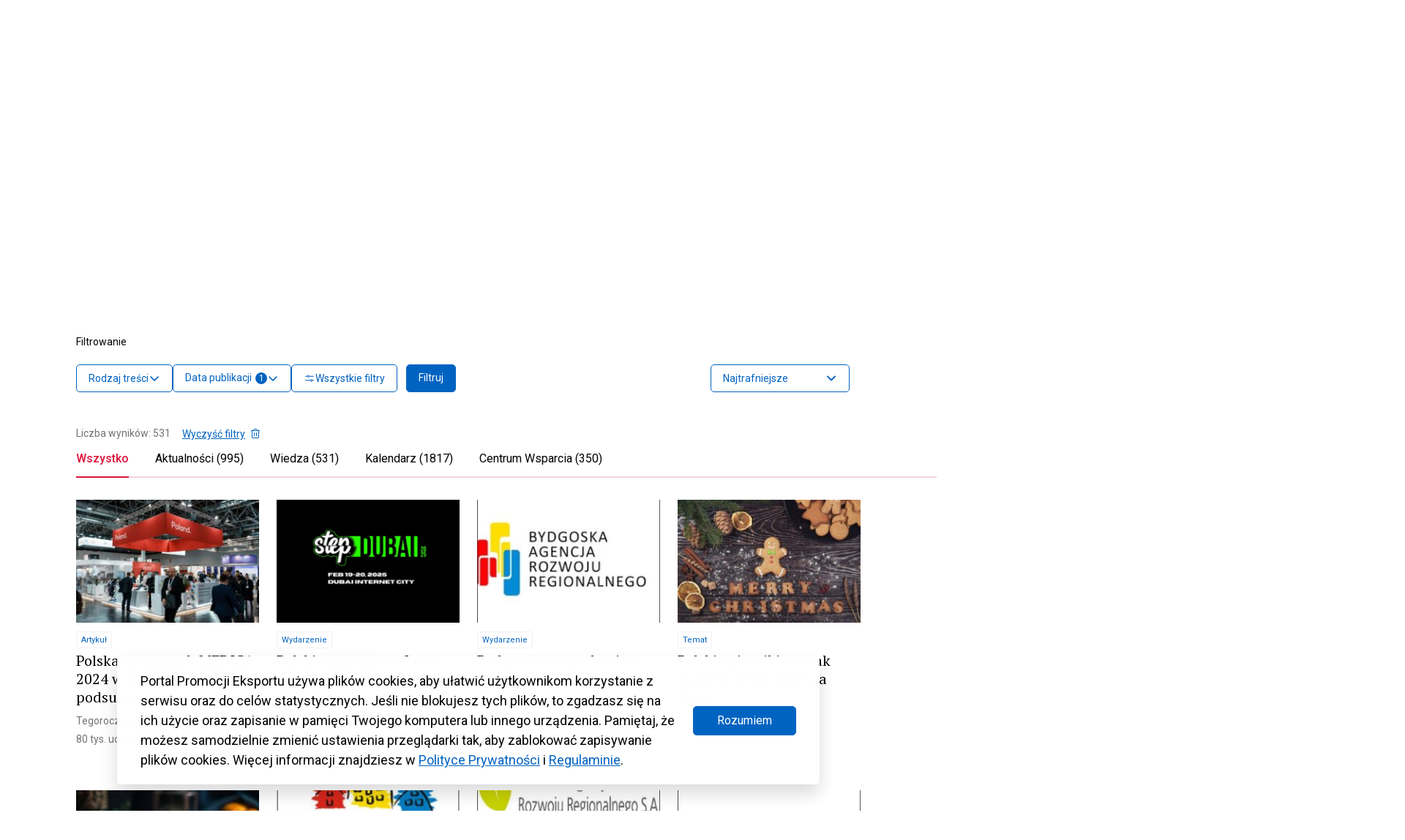

--- FILE ---
content_type: text/html; charset=UTF-8
request_url: https://www.trade.gov.pl/page/88/?s&ks_adv_relative_id=55235&ks_adv_mode=none&ks_results_match=all
body_size: 106940
content:
<!DOCTYPE html>
<html class="no-js" lang="pl" prefix="og: http://ogp.me/ns#">
<head>
  <meta charset="UTF-8"/>
  <link rel="stylesheet" property="stylesheet" href="https://www.trade.gov.pl/wp-content/themes/trade-gov-chisel/dist/styles/main-49baa649ee.css" type="text/css">
  <meta name="viewport" content="width=device-width, initial-scale=1">
  <meta name="adjx" content="https://www.trade.gov.pl/wp-admin/admin-ajax.php">
  <script>document.documentElement.classList.remove('no-js');</script>
  <meta name="turbo-cache-control" content="no-cache">
  <meta http-equiv="Cache-Control" content="no-cache, no-store, must-revalidate"/>
  <meta http-equiv="Pragma" content="no-cache"/>
  <meta http-equiv="Expires" content="0"/>
  <!-- Global site tag (gtag.js) - Google Analytics -->
  <script async src="https://www.googletagmanager.com/gtag/js?id=G-4DXC0T5J5D"></script>
  <script>
    window.dataLayer = window.dataLayer || [];
    function gtag(){dataLayer.push(arguments);}
    gtag('js', new Date());
    gtag('config', 'G-4DXC0T5J5D');
  </script>
              <script crossorigin="anonymous" src="https://unpkg.com/@hotwired/turbo@7.0.0/dist/turbo.es2017-umd.js"></script>
      <link href='https://cdn.jsdelivr.net/npm/fullcalendar@5.9.0/main.min.css' rel='stylesheet'/>
  <script src='https://cdn.jsdelivr.net/npm/fullcalendar@5.9.0/main.min.js'></script>
  <script src='https://cdn.jsdelivr.net/npm/fullcalendar@5.9.0/locales/pl.js'></script>
    <link rel="pingback" href="https://www.trade.gov.pl/xmlrpc.php"/>
  <link rel="preconnect" href="https://fonts.googleapis.com">
  <link rel="preconnect" href="https://fonts.gstatic.com" crossorigin>
  <link href="https://fonts.googleapis.com/css2?family=Poppins:wght@600&display=swap" rel="stylesheet">
  <meta name='robots' content='noindex, follow' />
	<style>img:is([sizes="auto" i], [sizes^="auto," i]) { contain-intrinsic-size: 3000px 1500px }</style>
	
	<!-- This site is optimized with the Yoast SEO plugin v26.3 - https://yoast.com/wordpress/plugins/seo/ -->
	<title>Wyniki wyszukiwania: - Strona 88 z 354 - Trade.gov.pl</title>
	<meta property="og:locale" content="pl_PL" />
	<meta property="og:type" content="article" />
	<meta property="og:title" content="Wyniki wyszukiwania: - Strona 88 z 354 - Trade.gov.pl" />
	<meta property="og:site_name" content="Trade.gov.pl" />
	<meta property="og:image" content="https://www.trade.gov.pl/wp-content/uploads/2023/09/trade-logo.jpg" />
	<meta property="og:image:width" content="800" />
	<meta property="og:image:height" content="533" />
	<meta property="og:image:type" content="image/jpeg" />
	<meta name="twitter:card" content="summary_large_image" />
	<meta name="twitter:title" content="Wyniki wyszukiwania: - Strona 88 z 354 - Trade.gov.pl" />
	<meta name="twitter:site" content="@Trade_gov_pl" />
	<script type="application/ld+json" class="yoast-schema-graph">{"@context":"https://schema.org","@graph":[{"@type":["CollectionPage","SearchResultsPage"],"@id":"https://www.trade.gov.pl/?s","url":"https://www.trade.gov.pl/?s=","name":"Wyniki wyszukiwania: - Strona 88 z 354 - Trade.gov.pl","isPartOf":{"@id":"https://www.trade.gov.pl/#website"},"primaryImageOfPage":{"@id":"#primaryimage"},"image":{"@id":"#primaryimage"},"thumbnailUrl":"https://www.trade.gov.pl/wp-content/uploads/2024/12/DSC2576-scaled.jpg","breadcrumb":{"@id":"#breadcrumb"},"inLanguage":"pl-PL"},{"@type":"ImageObject","inLanguage":"pl-PL","@id":"#primaryimage","url":"https://www.trade.gov.pl/wp-content/uploads/2024/12/DSC2576-scaled.jpg","contentUrl":"https://www.trade.gov.pl/wp-content/uploads/2024/12/DSC2576-scaled.jpg","width":2560,"height":1707,"caption":"zdjęcie przedstawia stoisko narodowe na targach MEDICA"},{"@type":"BreadcrumbList","@id":"#breadcrumb","itemListElement":[{"@type":"ListItem","position":1,"name":"Strona główna","item":"https://www.trade.gov.pl/"},{"@type":"ListItem","position":2,"name":"Wyniki wyszukiwania"}]},{"@type":"WebSite","@id":"https://www.trade.gov.pl/#website","url":"https://www.trade.gov.pl/","name":"Trade.gov.pl","description":"Eksport | Import | Inwestycje","publisher":{"@id":"https://www.trade.gov.pl/#organization"},"alternateName":"Portal Promocji Eksportu","potentialAction":[{"@type":"SearchAction","target":{"@type":"EntryPoint","urlTemplate":"https://www.trade.gov.pl/?s={search_term_string}"},"query-input":{"@type":"PropertyValueSpecification","valueRequired":true,"valueName":"search_term_string"}}],"inLanguage":"pl-PL"},{"@type":"Organization","@id":"https://www.trade.gov.pl/#organization","name":"Trade.gov.pl","alternateName":"trade.gov.pl","url":"https://www.trade.gov.pl/","logo":{"@type":"ImageObject","inLanguage":"pl-PL","@id":"https://www.trade.gov.pl/#/schema/logo/image/","url":"https://www.trade.gov.pl/wp-content/uploads/2023/10/Trade_TLO_1200.png","contentUrl":"https://www.trade.gov.pl/wp-content/uploads/2023/10/Trade_TLO_1200.png","width":608,"height":412,"caption":"Trade.gov.pl"},"image":{"@id":"https://www.trade.gov.pl/#/schema/logo/image/"},"sameAs":["https://www.facebook.com/tradegovpl","https://x.com/Trade_gov_pl","https://www.linkedin.com/company/eksport-import-inwestycje-trade-gov-pl/","https://twitter.com/Trade_gov_pl"]}]}</script>
	<!-- / Yoast SEO plugin. -->


<link rel='dns-prefetch' href='//fonts.googleapis.com' />
<link rel='dns-prefetch' href='//fonts.gstatic.com' />
<link rel='dns-prefetch' href='//ajax.googleapis.com' />
<link rel='dns-prefetch' href='//apis.google.com' />
<link rel='dns-prefetch' href='//google-analytics.com' />
<link rel='dns-prefetch' href='//www.google-analytics.com' />
<link rel='dns-prefetch' href='//ssl.google-analytics.com' />
<link rel='dns-prefetch' href='//youtube.com' />
<link rel='dns-prefetch' href='//s.gravatar.com' />
<link href='//fonts.gstatic.com' rel='preconnect' />
<link href='//cdn.google.com' rel='preconnect' />
<link href='//apis.google.com' rel='preconnect' />
<link href='http://fonts.googleapis.com' rel='preconnect' />
<link rel="alternate" type="application/rss+xml" title="Trade.gov.pl &raquo; Kanał z wynikami wyszukiwania &#8222;&#8221;" href="https://www.trade.gov.pl/search/feed/rss2/" />
		<style>
			.lazyload,
			.lazyloading {
				max-width: 100%;
			}
		</style>
		<link rel='stylesheet' id='wp-block-library-css' href='https://www.trade.gov.pl/wp-includes/css/dist/block-library/style.min.css' type='text/css' media='all' />
<style id='classic-theme-styles-inline-css' type='text/css'>
/*! This file is auto-generated */
.wp-block-button__link{color:#fff;background-color:#32373c;border-radius:9999px;box-shadow:none;text-decoration:none;padding:calc(.667em + 2px) calc(1.333em + 2px);font-size:1.125em}.wp-block-file__button{background:#32373c;color:#fff;text-decoration:none}
</style>
<style id='elasticpress-related-posts-style-inline-css' type='text/css'>
.editor-styles-wrapper .wp-block-elasticpress-related-posts ul,.wp-block-elasticpress-related-posts ul{list-style-type:none;padding:0}.editor-styles-wrapper .wp-block-elasticpress-related-posts ul li a>div{display:inline}

</style>
<style id='global-styles-inline-css' type='text/css'>
:root{--wp--preset--aspect-ratio--square: 1;--wp--preset--aspect-ratio--4-3: 4/3;--wp--preset--aspect-ratio--3-4: 3/4;--wp--preset--aspect-ratio--3-2: 3/2;--wp--preset--aspect-ratio--2-3: 2/3;--wp--preset--aspect-ratio--16-9: 16/9;--wp--preset--aspect-ratio--9-16: 9/16;--wp--preset--color--black: #000000;--wp--preset--color--cyan-bluish-gray: #abb8c3;--wp--preset--color--white: #ffffff;--wp--preset--color--pale-pink: #f78da7;--wp--preset--color--vivid-red: #cf2e2e;--wp--preset--color--luminous-vivid-orange: #ff6900;--wp--preset--color--luminous-vivid-amber: #fcb900;--wp--preset--color--light-green-cyan: #7bdcb5;--wp--preset--color--vivid-green-cyan: #00d084;--wp--preset--color--pale-cyan-blue: #8ed1fc;--wp--preset--color--vivid-cyan-blue: #0693e3;--wp--preset--color--vivid-purple: #9b51e0;--wp--preset--color--main: #0063C1;--wp--preset--color--sub-1: #DC143C;--wp--preset--color--sub-2: #525960;--wp--preset--color--success: #34B53A;--wp--preset--color--error: #DC143C;--wp--preset--color--func-1: #ffffff;--wp--preset--color--func-2: #F1F1F1;--wp--preset--color--func-3: #737373;--wp--preset--color--func-4: #000000;--wp--preset--gradient--vivid-cyan-blue-to-vivid-purple: linear-gradient(135deg,rgba(6,147,227,1) 0%,rgb(155,81,224) 100%);--wp--preset--gradient--light-green-cyan-to-vivid-green-cyan: linear-gradient(135deg,rgb(122,220,180) 0%,rgb(0,208,130) 100%);--wp--preset--gradient--luminous-vivid-amber-to-luminous-vivid-orange: linear-gradient(135deg,rgba(252,185,0,1) 0%,rgba(255,105,0,1) 100%);--wp--preset--gradient--luminous-vivid-orange-to-vivid-red: linear-gradient(135deg,rgba(255,105,0,1) 0%,rgb(207,46,46) 100%);--wp--preset--gradient--very-light-gray-to-cyan-bluish-gray: linear-gradient(135deg,rgb(238,238,238) 0%,rgb(169,184,195) 100%);--wp--preset--gradient--cool-to-warm-spectrum: linear-gradient(135deg,rgb(74,234,220) 0%,rgb(151,120,209) 20%,rgb(207,42,186) 40%,rgb(238,44,130) 60%,rgb(251,105,98) 80%,rgb(254,248,76) 100%);--wp--preset--gradient--blush-light-purple: linear-gradient(135deg,rgb(255,206,236) 0%,rgb(152,150,240) 100%);--wp--preset--gradient--blush-bordeaux: linear-gradient(135deg,rgb(254,205,165) 0%,rgb(254,45,45) 50%,rgb(107,0,62) 100%);--wp--preset--gradient--luminous-dusk: linear-gradient(135deg,rgb(255,203,112) 0%,rgb(199,81,192) 50%,rgb(65,88,208) 100%);--wp--preset--gradient--pale-ocean: linear-gradient(135deg,rgb(255,245,203) 0%,rgb(182,227,212) 50%,rgb(51,167,181) 100%);--wp--preset--gradient--electric-grass: linear-gradient(135deg,rgb(202,248,128) 0%,rgb(113,206,126) 100%);--wp--preset--gradient--midnight: linear-gradient(135deg,rgb(2,3,129) 0%,rgb(40,116,252) 100%);--wp--preset--font-size--small: 16px;--wp--preset--font-size--medium: 20px;--wp--preset--font-size--large: 24px;--wp--preset--font-size--x-large: 42px;--wp--preset--font-size--regular: 18px;--wp--preset--font-size--larger: 32px;--wp--preset--spacing--20: 0.44rem;--wp--preset--spacing--30: 0.67rem;--wp--preset--spacing--40: 1rem;--wp--preset--spacing--50: 1.5rem;--wp--preset--spacing--60: 2.25rem;--wp--preset--spacing--70: 3.38rem;--wp--preset--spacing--80: 5.06rem;--wp--preset--shadow--natural: 6px 6px 9px rgba(0, 0, 0, 0.2);--wp--preset--shadow--deep: 12px 12px 50px rgba(0, 0, 0, 0.4);--wp--preset--shadow--sharp: 6px 6px 0px rgba(0, 0, 0, 0.2);--wp--preset--shadow--outlined: 6px 6px 0px -3px rgba(255, 255, 255, 1), 6px 6px rgba(0, 0, 0, 1);--wp--preset--shadow--crisp: 6px 6px 0px rgba(0, 0, 0, 1);}:where(.is-layout-flex){gap: 0.5em;}:where(.is-layout-grid){gap: 0.5em;}body .is-layout-flex{display: flex;}.is-layout-flex{flex-wrap: wrap;align-items: center;}.is-layout-flex > :is(*, div){margin: 0;}body .is-layout-grid{display: grid;}.is-layout-grid > :is(*, div){margin: 0;}:where(.wp-block-columns.is-layout-flex){gap: 2em;}:where(.wp-block-columns.is-layout-grid){gap: 2em;}:where(.wp-block-post-template.is-layout-flex){gap: 1.25em;}:where(.wp-block-post-template.is-layout-grid){gap: 1.25em;}.has-black-color{color: var(--wp--preset--color--black) !important;}.has-cyan-bluish-gray-color{color: var(--wp--preset--color--cyan-bluish-gray) !important;}.has-white-color{color: var(--wp--preset--color--white) !important;}.has-pale-pink-color{color: var(--wp--preset--color--pale-pink) !important;}.has-vivid-red-color{color: var(--wp--preset--color--vivid-red) !important;}.has-luminous-vivid-orange-color{color: var(--wp--preset--color--luminous-vivid-orange) !important;}.has-luminous-vivid-amber-color{color: var(--wp--preset--color--luminous-vivid-amber) !important;}.has-light-green-cyan-color{color: var(--wp--preset--color--light-green-cyan) !important;}.has-vivid-green-cyan-color{color: var(--wp--preset--color--vivid-green-cyan) !important;}.has-pale-cyan-blue-color{color: var(--wp--preset--color--pale-cyan-blue) !important;}.has-vivid-cyan-blue-color{color: var(--wp--preset--color--vivid-cyan-blue) !important;}.has-vivid-purple-color{color: var(--wp--preset--color--vivid-purple) !important;}.has-black-background-color{background-color: var(--wp--preset--color--black) !important;}.has-cyan-bluish-gray-background-color{background-color: var(--wp--preset--color--cyan-bluish-gray) !important;}.has-white-background-color{background-color: var(--wp--preset--color--white) !important;}.has-pale-pink-background-color{background-color: var(--wp--preset--color--pale-pink) !important;}.has-vivid-red-background-color{background-color: var(--wp--preset--color--vivid-red) !important;}.has-luminous-vivid-orange-background-color{background-color: var(--wp--preset--color--luminous-vivid-orange) !important;}.has-luminous-vivid-amber-background-color{background-color: var(--wp--preset--color--luminous-vivid-amber) !important;}.has-light-green-cyan-background-color{background-color: var(--wp--preset--color--light-green-cyan) !important;}.has-vivid-green-cyan-background-color{background-color: var(--wp--preset--color--vivid-green-cyan) !important;}.has-pale-cyan-blue-background-color{background-color: var(--wp--preset--color--pale-cyan-blue) !important;}.has-vivid-cyan-blue-background-color{background-color: var(--wp--preset--color--vivid-cyan-blue) !important;}.has-vivid-purple-background-color{background-color: var(--wp--preset--color--vivid-purple) !important;}.has-black-border-color{border-color: var(--wp--preset--color--black) !important;}.has-cyan-bluish-gray-border-color{border-color: var(--wp--preset--color--cyan-bluish-gray) !important;}.has-white-border-color{border-color: var(--wp--preset--color--white) !important;}.has-pale-pink-border-color{border-color: var(--wp--preset--color--pale-pink) !important;}.has-vivid-red-border-color{border-color: var(--wp--preset--color--vivid-red) !important;}.has-luminous-vivid-orange-border-color{border-color: var(--wp--preset--color--luminous-vivid-orange) !important;}.has-luminous-vivid-amber-border-color{border-color: var(--wp--preset--color--luminous-vivid-amber) !important;}.has-light-green-cyan-border-color{border-color: var(--wp--preset--color--light-green-cyan) !important;}.has-vivid-green-cyan-border-color{border-color: var(--wp--preset--color--vivid-green-cyan) !important;}.has-pale-cyan-blue-border-color{border-color: var(--wp--preset--color--pale-cyan-blue) !important;}.has-vivid-cyan-blue-border-color{border-color: var(--wp--preset--color--vivid-cyan-blue) !important;}.has-vivid-purple-border-color{border-color: var(--wp--preset--color--vivid-purple) !important;}.has-vivid-cyan-blue-to-vivid-purple-gradient-background{background: var(--wp--preset--gradient--vivid-cyan-blue-to-vivid-purple) !important;}.has-light-green-cyan-to-vivid-green-cyan-gradient-background{background: var(--wp--preset--gradient--light-green-cyan-to-vivid-green-cyan) !important;}.has-luminous-vivid-amber-to-luminous-vivid-orange-gradient-background{background: var(--wp--preset--gradient--luminous-vivid-amber-to-luminous-vivid-orange) !important;}.has-luminous-vivid-orange-to-vivid-red-gradient-background{background: var(--wp--preset--gradient--luminous-vivid-orange-to-vivid-red) !important;}.has-very-light-gray-to-cyan-bluish-gray-gradient-background{background: var(--wp--preset--gradient--very-light-gray-to-cyan-bluish-gray) !important;}.has-cool-to-warm-spectrum-gradient-background{background: var(--wp--preset--gradient--cool-to-warm-spectrum) !important;}.has-blush-light-purple-gradient-background{background: var(--wp--preset--gradient--blush-light-purple) !important;}.has-blush-bordeaux-gradient-background{background: var(--wp--preset--gradient--blush-bordeaux) !important;}.has-luminous-dusk-gradient-background{background: var(--wp--preset--gradient--luminous-dusk) !important;}.has-pale-ocean-gradient-background{background: var(--wp--preset--gradient--pale-ocean) !important;}.has-electric-grass-gradient-background{background: var(--wp--preset--gradient--electric-grass) !important;}.has-midnight-gradient-background{background: var(--wp--preset--gradient--midnight) !important;}.has-small-font-size{font-size: var(--wp--preset--font-size--small) !important;}.has-medium-font-size{font-size: var(--wp--preset--font-size--medium) !important;}.has-large-font-size{font-size: var(--wp--preset--font-size--large) !important;}.has-x-large-font-size{font-size: var(--wp--preset--font-size--x-large) !important;}
:where(.wp-block-post-template.is-layout-flex){gap: 1.25em;}:where(.wp-block-post-template.is-layout-grid){gap: 1.25em;}
:where(.wp-block-columns.is-layout-flex){gap: 2em;}:where(.wp-block-columns.is-layout-grid){gap: 2em;}
:root :where(.wp-block-pullquote){font-size: 1.5em;line-height: 1.6;}
</style>
<link rel='stylesheet' id='wphb-1-css' href='https://www.trade.gov.pl/wp-content/uploads/hummingbird-assets/52f20e3095d076fd9fdc8ed21da2a437.css' type='text/css' media='all' />
<link rel="preload" as="style" href="//fonts.googleapis.com/css?family=Roboto%3A400%2C500%2C700%7CPT+Serif%3A400%2C700&#038;subset=latin%2Clatin-ext&#038;ver=6.8.3" /><link rel='stylesheet' id='acfgfs-enqueue-fonts-css' href='//fonts.googleapis.com/css?family=Roboto%3A400%2C500%2C700%7CPT+Serif%3A400%2C700&#038;subset=latin%2Clatin-ext&#038;ver=6.8.3' type='text/css' media='print' onload='this.media=&#34;all&#34;' />
<script type="text/javascript" id="wpml-cookie-js-extra">
/* <![CDATA[ */
var wpml_cookies = {"wp-wpml_current_language":{"value":"pl","expires":1,"path":"\/"}};
var wpml_cookies = {"wp-wpml_current_language":{"value":"pl","expires":1,"path":"\/"}};
/* ]]> */
</script>
<script type="text/javascript" src="https://www.trade.gov.pl/wp-content/plugins/sitepress-multilingual-cms/res/js/cookies/language-cookie.js" id="wpml-cookie-js" defer="defer" data-wp-strategy="defer"></script>
<link rel="https://api.w.org/" href="https://www.trade.gov.pl/wp-json/" /><link rel="EditURI" type="application/rsd+xml" title="RSD" href="https://www.trade.gov.pl/xmlrpc.php?rsd" />
<meta name="generator" content="WPML ver:4.8.4 stt:1,40;" />

		<script>
		(function(h,o,t,j,a,r){
			h.hj=h.hj||function(){(h.hj.q=h.hj.q||[]).push(arguments)};
			h._hjSettings={hjid:3430661,hjsv:5};
			a=o.getElementsByTagName('head')[0];
			r=o.createElement('script');r.async=1;
			r.src=t+h._hjSettings.hjid+j+h._hjSettings.hjsv;
			a.appendChild(r);
		})(window,document,'//static.hotjar.com/c/hotjar-','.js?sv=');
		</script>
				<script>
			document.documentElement.className = document.documentElement.className.replace('no-js', 'js');
		</script>
				<style>
			.no-js img.lazyload {
				display: none;
			}

			figure.wp-block-image img.lazyloading {
				min-width: 150px;
			}

			.lazyload,
			.lazyloading {
				--smush-placeholder-width: 100px;
				--smush-placeholder-aspect-ratio: 1/1;
				width: var(--smush-image-width, var(--smush-placeholder-width)) !important;
				aspect-ratio: var(--smush-image-aspect-ratio, var(--smush-placeholder-aspect-ratio)) !important;
			}

						.lazyload, .lazyloading {
				opacity: 0;
			}

			.lazyloaded {
				opacity: 1;
				transition: opacity 400ms;
				transition-delay: 0ms;
			}

					</style>
		<link rel="icon" href="https://www.trade.gov.pl/wp-content/uploads/2023/02/cropped-Trade_SYGNET_TLO_1200-32x32.png" sizes="32x32" />
<link rel="icon" href="https://www.trade.gov.pl/wp-content/uploads/2023/02/cropped-Trade_SYGNET_TLO_1200-192x192.png" sizes="192x192" />
<link rel="apple-touch-icon" href="https://www.trade.gov.pl/wp-content/uploads/2023/02/cropped-Trade_SYGNET_TLO_1200-180x180.png" />
<meta name="msapplication-TileImage" content="https://www.trade.gov.pl/wp-content/uploads/2023/02/cropped-Trade_SYGNET_TLO_1200-270x270.png" />
		<style type="text/css" id="wp-custom-css">
			.c-wcag-menu {
	display:none;
}

.c-post__content{
	overflow: hidden
}
.c-export-list-section__list-item-img{
	margin-bottom: 0!important;
}
.single-branze .c-industries-section__column{
	flex:0 0 100%!important;
	max-width:100%!important;
}
.green, .red{
	flex: 0 0 100%;
	font-size:14px;
}
.green{
	color: green;
} 
.red{
	color: red;
} 
.c-table-section__table-row-td {
    flex-wrap: wrap;
}
.c-post__content .c-post-list:before{
	display:none;
}
.c-post__content .c-post-list{
padding-top:0;
}
.c-table-section .c-heading{
	font-size: 18px;
}
.c-table-section__table-row-td:first-child:last-child{
	justify-content:flex-start
}
.c-table-section__table-row-th:first-child:last-child{
display:none;
}
.c-banner-section .c-button--primary{
	background:transparent
}
.c-widget_post-list{
margin-top:32px	
}
@media(max-width:1024px){
	.wp-block-post-title{
		font-size:24px!important;
		
	}
	.c-post__format{
		display:none;
	}
	.c-post__content{
		font-size: 16px;
	}
}

.page-id-17320.logged-in .c-search-filters fieldset:first-of-type, .page-id-17320 .c-search-filters fieldset:last-of-type {
	display: none;
}

.fc-event-title {
  text-overflow: ellipsis;
}
.u-color--func-2 .u-font-color--2{
	color: #4F4F4F!important
}

.callout {
border: 2px dotted black;
padding: 1em;
}
.wp-block-image figcaption {
    color: #555;
    font-size: 13px;
    text-align: center;
}
.wp-block-image figcaption {
    margin-top: 0.5em;
    margin-bottom: 1em;
}
.c-article__place del{
	display:none;
}
.c-event-meta__content del{
	display:inline; 
	text-decoration:none;
}
.c-article__date-footer{
	padding: 16px 8px !important;
}
.c-header__webtitle .c-heading, .c-footer__top-logo-text-heading{
	
	font-family: 'Poppins', sans-serif;
	font-weight:600
}
.c-header__logo{
	position:relative;
	z-index:2
}
.c-footer__top{
	padding-top: 28px!important;
  padding-bottom: 28px!important;
}
.c-footer__logo {
	margin-left:10px;
}
@media (max-width: 1023.98px){
	.c-header__logo{		
    max-width: 100%!important;
	}
}

.c-widget__social .o-link[target='_blank']:after{
	display:none;
}
.c-widget_post-list .c-article--event .c-article__desc{
	min-height: 120px;
}

@media (max-width: 1023.98px){
	.c-article--event .c-article__date{
		width:100%!important;
	}
	.c-article--event .c-article__date-content .u-text-center{
		display: flex;
	}
}

body.search-results .c-hero__content .c-button--search .c-icon{
	top: 16px;
}

body.search-results .c-hero__content .c-button--search .c-icon *{
	fill: none!important;
	stroke: #fff!important;
}

body.archive.tax-temat .c-post-related__heading .c-heading{
	margin-bottom: 40px;
	padding: 20px 0;
}

body.search-results .c-post-related__heading{
	display:none;
}
@media (max-width:768px){
	.c-inputs__group .c-input__container:not(.c-input__limitter){
		top: auto!important;
    bottom: 50px;
	}
.c-input__container--file p {
    display: none;
}
.c-input__container--file svg{
    display: none;
}
}
@media(min-width:1024px){
body.page-id-1563 .o-layout--with-sidebar .o-wrapper>div:first-child{
    display:flex;
    padding-top:35px
}
body.page-id-1563 .o-layout--with-sidebar .o-wrapper>div .o-layout__content{
    min-width:66.66%!important;
    max-width: 66.66%!important;
    flex: 0 0 66.66%!important;
}

body.page-id-1563 .o-layout--with-sidebar .o-wrapper>div .o-layout__sidebar{
    margin-left:0!important;
    margin-top: 55px!important;
}
}
@media(max-width:1024px){
.c-article--event.c-article--calendar-small .c-article__date {
    width: 108px!important;
}
	.c-article--special img[src$=".svg"]{
	width:60px;
	}
}
@media (min-width:1024px){

body.single:not(.single-aktualnosci):not(.single-wiedza):not(.single-polish-companies):not(.single-kalendarz) .o-layout--with-sidebar .o-layout__content{

max-width:calc(7/12*100%)!important;
min-width:calc(7/12*100%)!important;
flex: 0 0 calc(7/12*100%)!important;
    
}
body.single:not(.single-aktualnosci):not(.single-wiedza):not(.single-polish-companies):not(.single-kalendarz) .o-layout--with-sidebar .o-layout__sidebar{max-width:calc(4/12*100%)!important;min-width:calc(4/12*100%)!important;flex: 0 0 calc(4/12*100%)!important;margin-left: calc(1/12*100%);}
body.single:not(.single-aktualnosci):not(.single-wiedza):not(.single-polish-companies):not(.single-kalendarz) .o-layout--with-sidebar .o-wrapper>div[class=""]{
    display:flex;
}
body.single:not(.single-aktualnosci):not(.single-wiedza):not(.single-polish-companies):not(.single-kalendarz) .o-layout--with-sidebar .o-layout__sidebar .c-widget__context-menu{
    position:sticky;
    top:30px;
    
}
body.page:not(.home) .o-layout--with-sidebar .o-layout__content{

max-width:calc(7/12*100%)!important;
min-width:calc(7/12*100%)!important;
flex: 0 0 calc(7/12*100%)!important;
    
}
body.page:not(.home) .o-layout--with-sidebar .o-layout__sidebar{max-width:calc(4/12*100%)!important;min-width:calc(4/12*100%)!important;flex: 0 0 calc(4/12*100%)!important;margin-left: calc(1/12*100%);}
body.page:not(.home) .o-layout--with-sidebar .o-wrapper>div[class=""]{
    display:flex;
}
body.page:not(.home) .o-layout--with-sidebar .o-layout__sidebar .c-widget__context-menu{
    position:sticky;
    top:30px;
    
}
}

.c-post__format{
	color:#fff!important;
}
.c-post-tease{
    margin-left: 1px;
}
.c-article__date-footer.closed {
    color: var(--color-error-1)!important;
}
.c-article__date-footer.open {
    color: var(--color-success-1)!important;
}
body.post-type-archive-kalendarz .c-article__date-footer{
	padding:8px!important;
}
.js-chooser[data-chooser="regions"] > div:first-child{
	display:block;	
}
.c-article__footer{
    max-height: 24px;
    align-self: flex-end;
}
.c-quick-link-section{
	padding-top:24px!important;
}
.c-post-tease .u-flex-1\/1{
flex:auto!important;
	max-width:none!important;
	min-width:1px!important;
}

.c-main-topics__image-container .c-article__title{
	font-size: 1.1rem;	
}
.c-event-list__item-icon svg {
    filter: invert(44%) sepia(8%) saturate(6%) hue-rotate(315deg) brightness(91%) contrast(81%);
}
.single .o-layout__content .c-post-list__item.u-flex-4\/12\@large {
    flex: 0 0 100%!important;
    min-width: 100%!important;
    max-width: 100%!important;
}
.o-layout__content .c-post__content .c-post-list__item.u-flex-4\/12\@large {
    flex: 0 0 100%!important;
    min-width: 100%!important;
    max-width: 100%!important;
}

@media(max-width:1024px){
	.o-layout__content .c-post__content .c-post-list__item.u-flex-4\/12\@large .c-article__image{
		display:block;
		height:120px;
	}
}

.page-id-18148 .c-post__format,
.page-id-23296 .c-post__format,
.page-id-19239 .c-post__format,
.page-id-19319 .c-post__format,
.page-id-18169 .c-post__format{ 
	display:none;
}
.c-article--main{	
    padding-right: 40px;
}
.page-id-1563 #widget__banner-6{
	flex: 0 0 100%!important;
	max-width:100%!important;
	min-width:100%!important;
}
@media (max-width:1024px){
	.c-filters__list{
		margin-bottom: 0!important;
	}
	#advanced_search{
		margin-right:0!important;
		width: calc(100vw - 24px);
	}
	.c-search-filters__submit{
		width:100%
	} 
	.c-search__advanced{
		margin-right:0!important;
	}
	.c-search-filters .c-search-filters__meta span{
		display:block!important;
	}
.breadcrumb_last-link{
	flex-wrap:wrap;
}
	
	.c-article--event .c-article__desc .c-article__date-footer.closed {
			color: var(--color-error-1)!important;
	}
	.c-article--event .c-article__desc .c-article__date-footer.open {
			color: var(--color-success-1)!important;
	}
}
.c-article__date-footer.u-hidden,
body.home .c-article__date-footer.u-hidden{
	display:none!important
}
.c-post-list__item>a>div>img{
	bottom:10px;
	right:10px;
	margin:auto;
	width:auto;
}
@media(max-width:1024px){
.c-search-filters .u-flex-10\/12\@large{
	width:100%
}
.c-article__date-footer.u-hidden,
body.home .c-article__date-footer.u-hidden,
.c-article--event .c-article__desc .c-article__date-footer.u-hidden{
	display:none!important
}
.c-article--event .c-article__place{
	margin-top:0!important;
}
.c-filters__list.is-small>:nth-child(n+5):not(:last-child):not(:nth-last-child(1)):not(.c-search__overlay){
	display:block;
	}
.c-export-list-section .u-flex-6\/12{
	max-width:100%!important;
	min-width:100%!important;
	flex:0 0 100%!important;
}
	.tax-obszar-wsparcia .c-search-filters__mobile{
		margin-top:0px;
	}
	.page-id-1240 .c-hero{
		padding: 64px 0;
	}
	.c-post-list--grid>div:not(:first-child) a:first-child{
		order: 2;
    width: 120px;
    max-height: 80px;
    height: auto;
    flex: 0 0 120px;	
    margin-left: 12px;	 
	}
	.c-post-list--grid>div:not(:first-child) a:first-child img{		
    max-height: 80px;
    width: 120px;
    height: auto;
    border-radius: 4px;
    margin-left: 0;	
	}
	.c-advantages-boxes{
		flex-wrap: nowrap!important;
    padding: 0px 12px;
	}	
	.c-advantages-boxes .u-flex-11\/12{
    flex: 0 0 100%!important;
    width: 100%!important;	
		max-width: 100%!important;
	}
}
body.home .c-post-list.u-color--func-2 .c-post-list__item:nth-child(n+4){
	display:none;
}

.c-search__overlay{
	z-index:10001
}
.c-hero .c-filter-mobile{
	display:none;	
}
@media (min-width:1024px){
html[lang="en"] .single .u-post .c-post-related .u-flex-3\/12\@large{
	flex: 0 0 33.33%;
	max-width: 33.33%;
	min-width: 33.33%;
}
html[lang="en"] .single .u-post .c-post-related .u-flex-3\/12\@large img{
	width:100%;
}
}
@media (max-width:1024px){
	.c-article--event .c-article__desc .c-article__place{
		font-size:11px;
	}
	.c-article--event .c-article__desc .c-article__date-footer, .c-article--event .c-article__desc .c-article__date_small{
		margin-right:8px!important;
		padding:6px!important;
		font-size:11px!important;
	}
	.c-article--event .c-article__desc .c-article__excerpt, .c-article--event .c-article__desc .c-article__footer{
		flex-wrap: nowrap;
	}
	.c-widget__context-menu{
		z-index:9999999;
	}
}
.c-gallery__container{
	width:auto!important;
}

.u-flex-1\/4{
	flex:0 0 25%;
	max-width:25%;
	min-width:25%;
}
.c-search-filters .c-label{
margin-bottom:0;
}
.c-select__title{
	white-space: nowrap;
}
body:not(.home) .o-layout--with-sidebar-sticky .o-layout__sidebar {
    position: sticky;
    top: 30px;
    z-index: 2000;
}

.o-link--svg[href^="https://twitter.com"]:hover path:nth-child(1){
fill:transparent;
stroke: var(--color-font-4);

}
.has-text-color.has-main-color,
.has-text-color.has-main-color a {
  color: #0063C1 !important;
}
.has-text-color.has-success-color,
.has-text-color.has-success-color a {
  color: #34B53A !important;
}
.has-text-color.has-error-color,
.has-text-color.has-error-color a {
  color: #DC143C !important;
}		</style>
		
    
                              <script>!function(e){var n="https://s.go-mpulse.net/boomerang/";if("False"=="True")e.BOOMR_config=e.BOOMR_config||{},e.BOOMR_config.PageParams=e.BOOMR_config.PageParams||{},e.BOOMR_config.PageParams.pci=!0,n="https://s2.go-mpulse.net/boomerang/";if(window.BOOMR_API_key="VA542-LEPXP-96ZJ7-BSTFL-UD4KJ",function(){function e(){if(!o){var e=document.createElement("script");e.id="boomr-scr-as",e.src=window.BOOMR.url,e.async=!0,i.parentNode.appendChild(e),o=!0}}function t(e){o=!0;var n,t,a,r,d=document,O=window;if(window.BOOMR.snippetMethod=e?"if":"i",t=function(e,n){var t=d.createElement("script");t.id=n||"boomr-if-as",t.src=window.BOOMR.url,BOOMR_lstart=(new Date).getTime(),e=e||d.body,e.appendChild(t)},!window.addEventListener&&window.attachEvent&&navigator.userAgent.match(/MSIE [67]\./))return window.BOOMR.snippetMethod="s",void t(i.parentNode,"boomr-async");a=document.createElement("IFRAME"),a.src="about:blank",a.title="",a.role="presentation",a.loading="eager",r=(a.frameElement||a).style,r.width=0,r.height=0,r.border=0,r.display="none",i.parentNode.appendChild(a);try{O=a.contentWindow,d=O.document.open()}catch(_){n=document.domain,a.src="javascript:var d=document.open();d.domain='"+n+"';void(0);",O=a.contentWindow,d=O.document.open()}if(n)d._boomrl=function(){this.domain=n,t()},d.write("<bo"+"dy onload='document._boomrl();'>");else if(O._boomrl=function(){t()},O.addEventListener)O.addEventListener("load",O._boomrl,!1);else if(O.attachEvent)O.attachEvent("onload",O._boomrl);d.close()}function a(e){window.BOOMR_onload=e&&e.timeStamp||(new Date).getTime()}if(!window.BOOMR||!window.BOOMR.version&&!window.BOOMR.snippetExecuted){window.BOOMR=window.BOOMR||{},window.BOOMR.snippetStart=(new Date).getTime(),window.BOOMR.snippetExecuted=!0,window.BOOMR.snippetVersion=12,window.BOOMR.url=n+"VA542-LEPXP-96ZJ7-BSTFL-UD4KJ";var i=document.currentScript||document.getElementsByTagName("script")[0],o=!1,r=document.createElement("link");if(r.relList&&"function"==typeof r.relList.supports&&r.relList.supports("preload")&&"as"in r)window.BOOMR.snippetMethod="p",r.href=window.BOOMR.url,r.rel="preload",r.as="script",r.addEventListener("load",e),r.addEventListener("error",function(){t(!0)}),setTimeout(function(){if(!o)t(!0)},3e3),BOOMR_lstart=(new Date).getTime(),i.parentNode.appendChild(r);else t(!1);if(window.addEventListener)window.addEventListener("load",a,!1);else if(window.attachEvent)window.attachEvent("onload",a)}}(),"".length>0)if(e&&"performance"in e&&e.performance&&"function"==typeof e.performance.setResourceTimingBufferSize)e.performance.setResourceTimingBufferSize();!function(){if(BOOMR=e.BOOMR||{},BOOMR.plugins=BOOMR.plugins||{},!BOOMR.plugins.AK){var n=""=="true"?1:0,t="",a="clqbxuax24f6m2kn6pva-f-2386f88a9-clientnsv4-s.akamaihd.net",i="false"=="true"?2:1,o={"ak.v":"39","ak.cp":"1884823","ak.ai":parseInt("1260450",10),"ak.ol":"0","ak.cr":8,"ak.ipv":4,"ak.proto":"h2","ak.rid":"ab78d1b4","ak.r":48121,"ak.a2":n,"ak.m":"dscb","ak.n":"essl","ak.bpcip":"18.224.27.0","ak.cport":58394,"ak.gh":"23.62.38.230","ak.quicv":"","ak.tlsv":"tls1.3","ak.0rtt":"","ak.0rtt.ed":"","ak.csrc":"-","ak.acc":"","ak.t":"1766716394","ak.ak":"hOBiQwZUYzCg5VSAfCLimQ==MMaKge4djiP5dQpI1Z0hsivXQcsDKkq+HwRco3coMR0LYJiQYG8YTNIQrrgj89tKY5rZONJzHQuQU7hH1UWSRTeYoZRPIPy8LjFLTe6H7+lo7C6hdRnngeFfF4alXdiygCRy8wjH5tQUoFRWp68mQIqD0ClvObvyJsv/UisI+StGc9J3twPc5IVn0Hil7tlAa1zxQHLQyINY5qXvXglsWYjymTduvdKkyvQ7erf/H9ILE+/7x99JdsjrYPurikA/Pegq/OYqPgAeu/PZpWbQx+jr1xkTcnczOkKz+AvZFhMuB68GHQsShMX4cW5d8KPK7R47IPDTkHTuMdhH4G8EcOSnqVKWOmMGnZ+U65y+bPCf4J8n8tvAalbAGm4J2zDs2L77iLNI6adCcvVdIpEECvsZtnECdDdK7v/G3S6EjKo=","ak.pv":"2","ak.dpoabenc":"","ak.tf":i};if(""!==t)o["ak.ruds"]=t;var r={i:!1,av:function(n){var t="http.initiator";if(n&&(!n[t]||"spa_hard"===n[t]))o["ak.feo"]=void 0!==e.aFeoApplied?1:0,BOOMR.addVar(o)},rv:function(){var e=["ak.bpcip","ak.cport","ak.cr","ak.csrc","ak.gh","ak.ipv","ak.m","ak.n","ak.ol","ak.proto","ak.quicv","ak.tlsv","ak.0rtt","ak.0rtt.ed","ak.r","ak.acc","ak.t","ak.tf"];BOOMR.removeVar(e)}};BOOMR.plugins.AK={akVars:o,akDNSPreFetchDomain:a,init:function(){if(!r.i){var e=BOOMR.subscribe;e("before_beacon",r.av,null,null),e("onbeacon",r.rv,null,null),r.i=!0}return this},is_complete:function(){return!0}}}}()}(window);</script></head>
<body class="search search-results paged wp-custom-logo wp-embed-responsive paged-88 search-paged-88 wp-theme-trade-gov-chisel " >
  <header class="c-header js-header">
  <div class="c-wcag-menu">
  <ul class="c-wcag-menu__list">
      <li class="c-wcag-menu__item">
      <a href="#wstep" data-turbo="false" class="c-wcag-menu__link">Przejdź do sekcji Polska na targach MEDICA 2024 w Dusseldorfie – podsumowanie</a>
    </li>
      <li class="c-wcag-menu__item">
      <a href="#related_posts" data-turbo="false" class="c-wcag-menu__link">Przejdź do sekcji Filtrowanie</a>
    </li>
      <li class="c-wcag-menu__item">
      <a href="#footer" data-turbo="false" class="c-wcag-menu__link">Przejdź do Stopki strony</a>
    </li>
  </ul>
</div>
  <div class="c-header__pre">
          <div class="o-flex o-flex--grids o-flex--centered-v">
        <div class="o-flex__item u-flex-4/12 u-hidden@less-then-large">&nbsp;</div>
        <div class="o-flex__item u-flex-4/12@large u-flex-6/12">
                      <p class="u-margin-bottom-none o-flex o-flex--centered">
              <span class="c-header__pre-text">
                <svg width="24" height="24" viewBox="0 0 24 24" fill="none" xmlns="http://www.w3.org/2000/svg">
<path d="M16.5 6H7.5C4.18629 6 1.5 8.68629 1.5 12C1.5 15.3137 4.18629 18 7.5 18H16.5C19.8137 18 22.5 15.3137 22.5 12C22.5 8.68629 19.8137 6 16.5 6Z" stroke="#F2F2F2" stroke-width="1.5" stroke-linecap="round" stroke-linejoin="round"/>
<path d="M7.5 15C9.15685 15 10.5 13.6569 10.5 12C10.5 10.3431 9.15685 9 7.5 9C5.84315 9 4.5 10.3431 4.5 12C4.5 13.6569 5.84315 15 7.5 15Z" stroke="#F2F2F2" stroke-width="1.5" stroke-linecap="round" stroke-linejoin="round"/>
</svg>
 <span class="u-hidden@less-then-large">Czytaj tylko te treści, które Cię interesują -&nbsp;</span>
                <a href="https://www.trade.gov.pl/moj-trade/dopasuj-trade-do-siebie/" class="o-link o-link--smooth u-text--regular"> dopasuj Trade do siebie </a>
              </span>
            </p>
                  </div>
        <div class="o-flex o-flex--centered o-flex--lock-right o-flex__item u-flex-4/12@large u-flex-6/12">
          <div class="c-header__icon u-hidden@less-then-large">
            <a href="#zoom"
               class="c-header__icon-zoom js-zoom"><svg width="24" height="24" viewBox="0 0 24 24" fill="none" xmlns="http://www.w3.org/2000/svg">
<g clip-path="url(#clip0_34_4109)">
<path d="M10.7107 19H13.2694C13.4083 19 13.5471 18.9239 13.5868 18.7908L17.5537 7.05435H16.7603L20.7669 18.7337C20.8264 18.9239 20.9455 19 21.0843 19H23.6826C23.8413 19 24 18.8668 24 18.6957C24 18.6766 23.9802 18.6196 23.9603 18.6005L18.724 5.22826C18.6645 5.07609 18.5455 5 18.4264 5H15.9471C15.8281 5 15.7091 5.07609 15.6496 5.20924L10.4132 18.6005C10.4132 18.6196 10.3934 18.6576 10.3934 18.6957C10.3934 18.8668 10.5322 19 10.7107 19ZM1.92397 17.0027H7.49752L6.78347 15.2147H2.61818L1.92397 17.0027ZM0.218182 19H2.06281C2.16198 19 2.24132 18.9429 2.28099 18.8478L5.05785 10.8207H4.3438L7.08099 18.8478C7.12066 18.9429 7.2 19 7.29917 19H9.2033C9.32231 19 9.42149 18.9049 9.42149 18.7908C9.42149 18.7717 9.42149 18.7337 9.40165 18.7147L5.67273 9.2038C5.63306 9.1087 5.57355 9.05163 5.47438 9.05163H3.94711C3.84793 9.05163 3.76859 9.1087 3.72893 9.2038L0.0198347 18.7147C0.0198347 18.7337 0 18.7527 0 18.7908C0 18.9049 0.0991735 19 0.218182 19ZM13.1306 16.2989H21.4413L20.4496 13.9212H14.1223L13.1306 16.2989Z" fill="#F2F2F2"/>
</g>
<defs>
<clipPath id="clip0_34_4109">
<rect width="24" height="14" fill="white" transform="translate(0 5)"/>
</clipPath>
</defs>
</svg>
<span
                class="a11y-text">Powiększ czcionkę</span>
            </a>
          </div>
          <div class="c-header__icon u-hidden@less-then-large">
            <a href="#contrast"
               class="c-header__icon-contrast js-contrast"><svg width="24" height="24" viewBox="0 0 24 24" fill="none" xmlns="http://www.w3.org/2000/svg">
<path d="M12 2.25C13.9284 2.25 15.8134 2.82183 17.4168 3.89317C19.0202 4.96451 20.2699 6.48726 21.0078 8.26884C21.7458 10.0504 21.9389 12.0108 21.5627 13.9021C21.1864 15.7934 20.2578 17.5307 18.8943 18.8943C17.5307 20.2579 15.7934 21.1865 13.9021 21.5627C12.0108 21.9389 10.0504 21.7458 8.26883 21.0078C6.48725 20.2699 4.96451 19.0202 3.89317 17.4168C2.82182 15.8134 2.25 13.9284 2.25 12C2.25495 9.41566 3.28377 6.93859 5.11118 5.11118C6.93859 3.28378 9.41566 2.25496 12 2.25ZM20.25 12C20.2475 9.81273 19.3775 7.71575 17.8309 6.16911C16.2842 4.62247 14.1873 3.75248 12 3.75V20.25C14.1873 20.2475 16.2842 19.3775 17.8309 17.8309C19.3775 16.2843 20.2475 14.1873 20.25 12Z" fill="#F2F2F2"/>
</svg>

              <span class="a11y-text">Zmień kontrast</span>
            </a>
          </div>
                                                
            <a href="https://www.trade.gov.pl/moj-trade/logowanie/" class="c-header__icon c-header__highlighted js-update-logged-in-status  u-hidden@less-then-large" data-loggedin="Mój Trade" data-loggedout="Zaloguj się" data-loggedin-url="https://www.trade.gov.pl/moj-trade/" data-loggedout-url="https://www.trade.gov.pl/moj-trade/logowanie/">
              <span class="c-icon"><svg width="26" height="26" viewBox="0 0 26 26" fill="none" xmlns="http://www.w3.org/2000/svg">
<path d="M13 22.75C18.3848 22.75 22.75 18.3848 22.75 13C22.75 7.61522 18.3848 3.25 13 3.25C7.61522 3.25 3.25 7.61522 3.25 13C3.25 18.3848 7.61522 22.75 13 22.75Z" stroke="#F2F2F2" stroke-width="1.5" stroke-linecap="round" stroke-linejoin="round"/>
<path d="M13 16.25C15.2437 16.25 17.0625 14.4312 17.0625 12.1875C17.0625 9.94384 15.2437 8.125 13 8.125C10.7563 8.125 8.9375 9.94384 8.9375 12.1875C8.9375 14.4312 10.7563 16.25 13 16.25Z" stroke="#F2F2F2" stroke-width="1.5" stroke-linecap="round" stroke-linejoin="round"/>
<path d="M6.47949 20.2516C7.09081 19.0475 8.02361 18.0361 9.1745 17.3297C10.3254 16.6233 11.6494 16.2494 12.9998 16.2494C14.3502 16.2494 15.6742 16.6233 16.8251 17.3297C17.976 18.0361 18.9088 19.0475 19.5201 20.2516" stroke="#F2F2F2" stroke-width="1.5" stroke-linecap="round" stroke-linejoin="round"/>
</svg>
</span>
              <span class="js-desc">
                              Zaloguj się
                            <span>
            </a>
                                <a href="/en" class="c-header__icon o-link o-link--smooth u-text--regular" data-turbo="false">Foreign visitors (EN)</a>
          
        </div>
      </div>
      </div>


  <div class="c-header__top">
          <div class="o-flex">
        <div class="o-flex__item u-hidden@large c-header__mobile-burger">
          <button class="js-menu-burger o-flex o-flex--centered-v c-burger">
						<span class="c-burger__menu">
							<span></span>
							<span></span>
							<span></span>
						</span>
                      </button>
        </div>
        <div class="c-header__content o-flex__item o-flex o-flex--centered-v relative">
          <div class="o-flex__item u-flex-[80px] c-header-logo u-bg-color--7">
            <a href="https://www.trade.gov.pl" rel="home"><img class="c-header__logo no-lazyload" src="https://www.trade.gov.pl/wp-content/uploads/2023/01/logo-1.svg"
                                                      alt="logo Trade.gov.pl" width="62" height="46" /></a>
          </div>
          <div class="c-header__webtitle o-flex__item">
            <p
              class="u-font-color--2 u-text--smallest2x u-text--regular u-margin-bottom-none u-hidden@less-then-large">Eksport | Import | Inwestycje</p>
            <p class="c-heading c-heading--h0"><a href="https://www.trade.gov.pl" class="u-link--hover-color-inherit">Trade.gov.pl</a></p>
          </div>
          <div class="o-flex__item js-menu u-hidden@less-then-large">
              <nav class="c-main-nav__wrapper">
    <ul class="c-main-nav">
              <li class=" menu-item menu-item-type-post_type_archive menu-item-object-aktualnosci menu-item-1461 c-main-nav__item">
          <a href="https://www.trade.gov.pl/aktualnosci/" class="c-main-nav__link">Aktualności</a>
                  </li>
              <li class=" menu-item menu-item-type-post_type_archive menu-item-object-wiedza menu-item-1462 c-main-nav__item">
          <a href="https://www.trade.gov.pl/wiedza/" class="c-main-nav__link">Wiedza</a>
                  </li>
              <li class=" menu-item menu-item-type-post_type_archive menu-item-object-kalendarz menu-item-658 c-main-nav__item">
          <a href="https://www.trade.gov.pl/kalendarz/" class="c-main-nav__link">Kalendarz</a>
                  </li>
              <li class=" menu-item menu-item-type-post_type menu-item-object-page menu-item-149326 c-main-nav__item">
          <a href="https://www.trade.gov.pl/brand-hub/" class="c-main-nav__link">Projekt Brand HUB</a>
                  </li>
              <li class=" menu-item menu-item-type-post_type_archive menu-item-object-kierunki-eksportu menu-item-659 c-main-nav__item">
          <a href="https://www.trade.gov.pl/kierunki-eksportu/" class="c-main-nav__link">Kierunki eksportu</a>
                  </li>
              <li class=" menu-item menu-item-type-post_type menu-item-object-page menu-item-119124 c-main-nav__item">
          <a href="https://www.trade.gov.pl/stworz-wizytowke/" class="c-main-nav__link">Stwórz wizytówkę</a>
                  </li>
              <li class=" menu-item menu-item-type-post_type menu-item-object-page menu-item-162092 c-main-nav__item">
          <a href="https://www.trade.gov.pl/centrum-wsparcia/" class="c-main-nav__link">Centrum Wsparcia</a>
                  </li>
          </ul>
  </nav>
          </div>          
          <div class="c-header__search o-flex__item u-hidden">
            <form action="https://www.trade.gov.pl" class="c-form c-form--inline " method="get" data-turbo="false">
  <label class="u-hidden-visually" for="search">
    Wpisz poszukiwaną frazę
  </label>
  <input class="c-input c-input--text" tabindex="0" type="text" name="s" id="search"
         placeholder="Przeszukaj trade.gov.pl" value=""/>
                  <label
  class="c-label u-margin-left@medium c-label--select ">
  <span class="c-label__title" id="form-input-label--776203"></span>
      <span class="c-select__container">
    <select tabindex="2" id="form-input--776203" name="t"            class="c-select js-select"            aria-labelledby="form-input-label--776203">
              <option value="" selected>Wszystko</option>
                      <option value="aktualnosci"
                                    >Aktualności</option>
                <option value="wiedza"
                                    >Wiedza</option>
                <option value="kalendarz"
                                    >Kalendarz</option>
                <option value="centrum-wsparcia"
                                    >Centrum Wsparcia</option>
          </select>
      </span>
  </label>
    <button type="submit" tabindex="1" class="c-button c-button--secondary c-button--with-icon c-button--search "><span
      class="c-icon"><svg width="24" height="24" viewBox="0 0 24 24" fill="none" xmlns="http://www.w3.org/2000/svg">
<path d="M10.875 17.25C14.3958 17.25 17.25 14.3958 17.25 10.875C17.25 7.35418 14.3958 4.5 10.875 4.5C7.35418 4.5 4.5 7.35418 4.5 10.875C4.5 14.3958 7.35418 17.25 10.875 17.25Z" stroke="#1A1A1A" stroke-width="1.5" stroke-linecap="round" stroke-linejoin="round"/>
<path d="M15.75 15.75L21 21" stroke="#1A1A1A" stroke-width="1.5" stroke-linecap="round" stroke-linejoin="round"/>
</svg>
</span>Szukaj
  </button>
</form>
          </div>
          <div class="o-flex__item last js-search-button">
            <div class="c-search--icon js-search-item">
              <svg width="24" height="24" viewBox="0 0 24 24" fill="none" xmlns="http://www.w3.org/2000/svg">
<path d="M10.875 17.25C14.3958 17.25 17.25 14.3958 17.25 10.875C17.25 7.35418 14.3958 4.5 10.875 4.5C7.35418 4.5 4.5 7.35418 4.5 10.875C4.5 14.3958 7.35418 17.25 10.875 17.25Z" stroke="#1A1A1A" stroke-width="1.5" stroke-linecap="round" stroke-linejoin="round"/>
<path d="M15.75 15.75L21 21" stroke="#1A1A1A" stroke-width="1.5" stroke-linecap="round" stroke-linejoin="round"/>
</svg>

            </div>
            <div class="c-search--icon js-close-button u-hidden">
              <svg xmlns="http://www.w3.org/2000/svg" width="24" height="24" viewBox="0 0 24 24" fill="none">
                <path d="M18.75 5.25L5.25 18.75" stroke="#1A1A1A" stroke-width="1.5" stroke-linecap="round" stroke-linejoin="round"/>
                <path d="M18.75 18.75L5.25 5.25" stroke="#1A1A1A" stroke-width="1.5" stroke-linecap="round" stroke-linejoin="round"/>
              </svg>
            </div>
          </div>
                                        </div>
                      </div>
      </div>
    <div class="c-header__mobile u-hidden">
    <div class="o-wrapper c-header__wrapper">
        <nav class="c-main-nav__wrapper">
    <ul class="c-main-nav c-header__mobile-nav c-main-nav--mobile">
              <li class=" menu-item menu-item-type-post_type_archive menu-item-object-aktualnosci menu-item-16841 c-main-nav__item">
          <a href="https://www.trade.gov.pl/aktualnosci/" class="c-main-nav__link">Aktualności</a>
                  </li>
              <li class=" menu-item menu-item-type-post_type_archive menu-item-object-wiedza menu-item-16842 c-main-nav__item">
          <a href="https://www.trade.gov.pl/wiedza/" class="c-main-nav__link">Wiedza</a>
                  </li>
              <li class=" menu-item menu-item-type-post_type_archive menu-item-object-kalendarz menu-item-16843 c-main-nav__item">
          <a href="https://www.trade.gov.pl/kalendarz/" class="c-main-nav__link">Kalendarz</a>
                  </li>
              <li class=" menu-item menu-item-type-post_type menu-item-object-page menu-item-149354 c-main-nav__item">
          <a href="https://www.trade.gov.pl/brand-hub/" class="c-main-nav__link">Projekt Brand Hub</a>
                  </li>
              <li class=" menu-item menu-item-type-post_type_archive menu-item-object-kierunki-eksportu menu-item-16844 c-main-nav__item">
          <a href="https://www.trade.gov.pl/kierunki-eksportu/" class="c-main-nav__link">Kierunki eksportu</a>
                  </li>
              <li class=" menu-item menu-item-type-post_type menu-item-object-page menu-item-75524 c-main-nav__item">
          <a href="https://www.trade.gov.pl/centrum-wsparcia/" class="c-main-nav__link">Centrum Wsparcia</a>
                  </li>
              <li class=" menu-item menu-item-type-post_type menu-item-object-page menu-item-65890 c-main-nav__item">
          <a href="https://www.trade.gov.pl/stworz-wizytowke/" class="c-main-nav__link">Stwórz wizytówkę</a>
                  </li>
              <li class=" menu-item menu-item-type-post_type menu-item-object-page menu-item-174424 c-main-nav__item">
          <a href="https://www.trade.gov.pl/portal-trade-gov-pl/" class="c-main-nav__link">O nas</a>
                  </li>
              <li class=" menu-item menu-item-type-post_type menu-item-object-page menu-item-174426 c-main-nav__item">
          <a href="https://www.trade.gov.pl/formularz-kontaktowy/" class="c-main-nav__link">Formularz kontaktowy</a>
                  </li>
              <li class=" menu-item menu-item-type-post_type menu-item-object-page menu-item-174425 c-main-nav__item">
          <a href="https://www.trade.gov.pl/centrum-wsparcia/faq/" class="c-main-nav__link">FAQ</a>
                  </li>
          </ul>
  </nav>
      <div class="c-header__mobile-buttons">
                                                  <div class="">
            <a href="https://www.trade.gov.pl/moj-trade/logowanie/" class="c-header__icon c-button c-button--secondary c-button--with-icon">
              <span class="c-icon"><svg width="16px" height="16px" viewBox="0 0 16 16" version="1.1" xmlns="http://www.w3.org/2000/svg" xmlns:xlink="http://www.w3.org/1999/xlink">
    <g stroke="none" stroke-width="1" fill="none" fill-rule="evenodd">
        <path d="M8,9 C10.484375,9 12.5,6.984375 12.5,4.5 C12.5,2.015625 10.484375,0 8,0 C5.515625,0 3.5,2.015625 3.5,4.5 C3.5,6.984375 5.515625,9 8,9 ZM12,10 L10.278125,10 C9.584375,10.31875 8.8125,10.5 8,10.5 C7.1875,10.5 6.41875,10.31875 5.721875,10 L4,10 C1.790625,10 0,11.790625 0,14 L0,14.5 C0,15.328125 0.671875,16 1.5,16 L14.5,16 C15.328125,16 16,15.328125 16,14.5 L16,14 C16,11.790625 14.209375,10 12,10 Z" fill="#FFFFFF" fill-rule="nonzero"></path>
    </g>
</svg></span>
                              Zaloguj się
                          </a>
          </div>
                      </div>
    </div>
      </div>
</header>
<div class="mobile-overlay u-hidden u-hidden@large"></div>
  <div class="c-breadcrumbs__wrapper ">
    <div class="c-breadcrumbs"><span><span><a href="https://www.trade.gov.pl/">Strona główna</a></span> &gt; <span>Wyniki wyszukiwania</span> &gt; <span class="breadcrumb_last" aria-current="page">Strona 88</span></span></div>
</div><main class="o-composer">
    <section class="o-section c-hero c-hero--secondary c-hero--search-results  u-color--">
  <div class="o-wrapper c-hero__container">
    <div class="c-hero__content">
                  <div class="o-flex o-flex--column o-flex--centered u-text-center">
            <h2 class="c-heading c-heading--sans-serif c-hero__title" id="wyniki-wyszukiwania">Wyszukiwanie zaawansowane (4248):</h2>
            <p class="c-heading c-heading--h3 c-hero__subtitle u-margin-top-big u-margin-bottom-big">Treści powiązane dla:</p>
            <a href="https://www.trade.gov.pl/kalendarz/nowa-zelandia-szanse-rynkowe-dla-producentow-jachtow-lodzi-i-sprzetu/" class="c-heading--h2 o-link o-link--visible o-link--svg--white o-link--white o-link--with-icon-right"><span class="c-icon c-icon--rotate-90"><svg width="16px" height="16px" viewBox="0 0 16 16" version="1.1" xmlns="http://www.w3.org/2000/svg" xmlns:xlink="http://www.w3.org/1999/xlink">
    <g stroke="none" stroke-width="1" fill="none" fill-rule="evenodd">
        <path d="M11.30994,7.5317599 L6.00758316,2.19170576 C5.88494612,2.06809701 5.72123632,2 5.54667712,2 C5.37211792,2 5.20840812,2.06809701 5.08577108,2.19170576 L4.69528932,2.58487329 C4.44120009,2.84106633 4.44120009,3.25745319 4.69528932,3.51325599 L9.14780826,7.99751222 L4.69034896,12.486744 C4.56771192,12.6103528 4.5,12.7751319 4.5,12.9508378 C4.5,13.1267388 4.56771192,13.291518 4.69034896,13.4152243 L5.08083073,13.8082942 C5.20356464,13.931903 5.36717756,14 5.54173677,14 C5.71629597,14 5.88000576,13.931903 6.0026428,13.8082942 L11.30994,8.46336209 C11.4328676,8.33936309 11.5003858,8.17380347 11.5,7.9978049 C11.5003858,7.82112341 11.4328676,7.65566134 11.30994,7.5317599 Z" fill="#0063C1" fill-rule="nonzero" transform="translate(8.000000, 8.000000) rotate(-270.000000) translate(-8.000000, -8.000000) "></path>
    </g>
</svg></span> Nowa Zelandia: Szanse rynkowe dla producentów jachtów, łodzi i sprzętu</a>
          </div>
              <div class="o-flex o-flex--grids o-flex--centered u-margin-top-large u-hidden@medium">
        <button class="js-show-mobile-filters c-filter-mobile o-flex o-flex--centered-v" ><svg xmlns="http://www.w3.org/2000/svg" height="48px" viewBox="0 0 24 24" width="48px" ><path d="M0 0h24v24H0V0z" fill="none"/><path d="M3 18c0 .55.45 1 1 1h5v-2H4c-.55 0-1 .45-1 1zM3 6c0 .55.45 1 1 1h9V5H4c-.55 0-1 .45-1 1zm10 14v-1h7c.55 0 1-.45 1-1s-.45-1-1-1h-7v-1c0-.55-.45-1-1-1s-1 .45-1 1v4c0 .55.45 1 1 1s1-.45 1-1zM7 10v1H4c-.55 0-1 .45-1 1s.45 1 1 1h3v1c0 .55.45 1 1 1s1-.45 1-1v-4c0-.55-.45-1-1-1s-1 .45-1 1zm14 2c0-.55-.45-1-1-1h-9v2h9c.55 0 1-.45 1-1zm-5-3c.55 0 1-.45 1-1V7h3c.55 0 1-.45 1-1s-.45-1-1-1h-3V4c0-.55-.45-1-1-1s-1 .45-1 1v4c0 .55.45 1 1 1z"/></svg><span>Filtrowanie zaawansowane</span></button>
      </div>
    </div>
  </div>
  <script>document.querySelector('body').classList.add('has-hero')</script>
</section>
  <section class="o-section c-search">
    <div class="o-wrapper">
                <div class="c-search-results">
            <section id="related_posts"
         class="o-section c-post-related js-related-posts-wrapper ">
  <div class="o-wrapper">
    <div class="o-flex o-flex--wrap c-post-related__wrapper">
      <div class="u-flex-12/12">
        <div class="o-flex o-flex--space-between o-flex--centered o-flex--wrap">
                      <div class="c-post-related__heading">
              <h2 class="c-heading c-heading--h1 c-heading--serif u-text--bigger">Wyniki</h2>            </div>
                    
                                    <div class="o-flex__item o-flex o-flex--wrap o-flex--lock-right">
                              </div>
                              </div>
                        <div id="widget__search-filters-3" class="c-widget c-widget__search-filters"><div class="c-search-filters__mobile u-hidden@large js-filters">
  <span class="o-link">Pokaż filtry <svg xmlns="http://www.w3.org/2000/svg" width="16" height="16" viewBox="0 0 16 16" fill="none">
<path d="M9.25 10.75H2.5" stroke="#0063C1" stroke-linecap="round" stroke-linejoin="round"/>
<path d="M13.5 10.75H11.75" stroke="#0063C1" stroke-linecap="round" stroke-linejoin="round"/>
<path d="M10.5 12C11.1904 12 11.75 11.4404 11.75 10.75C11.75 10.0596 11.1904 9.5 10.5 9.5C9.80964 9.5 9.25 10.0596 9.25 10.75C9.25 11.4404 9.80964 12 10.5 12Z" stroke="#0063C1" stroke-linecap="round" stroke-linejoin="round"/>
<path d="M5.25 5.25H2.5" stroke="#0063C1" stroke-linecap="round" stroke-linejoin="round"/>
<path d="M13.5 5.25H7.75" stroke="#0063C1" stroke-linecap="round" stroke-linejoin="round"/>
<path d="M6.5 6.5C7.19036 6.5 7.75 5.94036 7.75 5.25C7.75 4.55964 7.19036 4 6.5 4C5.80964 4 5.25 4.55964 5.25 5.25C5.25 5.94036 5.80964 6.5 6.5 6.5Z" stroke="#0063C1" stroke-linecap="round" stroke-linejoin="round"/>
</svg></span>
</div>
<div class="c-search-filters">
  
    <button
      class="js-close-filter-popup u-hidden@medium c-close-popup o-flex o-flex--centered"><svg width="16px" height="16px" viewBox="0 0 16 16" version="1.1" xmlns="http://www.w3.org/2000/svg" xmlns:xlink="http://www.w3.org/1999/xlink">
    <g stroke="none" stroke-width="1" fill="none" fill-rule="evenodd">
        <g fill="#000000">
            <path d="M13.5360202,2.24441793 L13.6489374,2.34137712 C14.0810144,2.76153357 14.1142511,3.42266086 13.7486475,3.87988975 L13.6489374,3.98969164 L9.524,8 L13.6489374,12.0103084 L13.7486475,12.1201103 C14.1142511,12.5773391 14.0810144,13.2384664 13.6489374,13.6586229 L13.6489374,13.6586229 L13.5360202,13.7555821 C13.0658189,14.1110991 12.3859342,14.0787793 11.9538572,13.6586229 L11.9538572,13.6586229 L7.99949346,9.81456605 L4.0461428,13.6586229 L3.93322563,13.7555821 C3.46302433,14.1110991 2.78313965,14.0787793 2.3510626,13.6586229 C1.88297913,13.2034534 1.88297913,12.4654778 2.3510626,12.0103084 L2.3510626,12.0103084 L6.475,8 L2.3510626,3.98969164 C1.88297913,3.53452215 1.88297913,2.7965466 2.3510626,2.34137712 C2.78313965,1.92122067 3.46302433,1.88890094 3.93322563,2.24441793 L4.0461428,2.34137712 L7.99949346,6.18543395 L11.9538572,2.34137712 C12.3859342,1.92122067 13.0658189,1.88890094 13.5360202,2.24441793 Z"></path>
        </g>
    </g>
</svg></button>
    
    <div class="o-flex o-flex--space-between o-flex--centered-v u-margin-bottom-big">
      <h2 class="u-text--smallest c-search-filters__heading">Filtrowanie</h2>
    </div>
    <div class="o-flex o-flex--lock-top">
      <div class="o-flex o-flex--wrap u-flex-10/12@large"> 
                <form name="filter_form" id="filter-form" class="js-search-filters-form c-filters__list  o-flex o-flex--wrap is-small u-margin-bottom-small u-margin-right-small"
          action="/index.php" method="get">
                      <input type="hidden" name="s" value="" class="js-search-filters-query">
            <input type="hidden" name="t" value="" class="js-search-filters-subject">
                                                                          <div class="c-search-filters__group relative">
      <input type="hidden" name="ks_post_format" value="" class="js-search-filters-filter">
    <button type="button" class="c-button c-button--smaller c-button--primary c-button--flex js-filteropen"><span>Rodzaj treści<span class="js-filter-counter"></span></span><svg xmlns="http://www.w3.org/2000/svg" width="16" height="16" viewBox="0 0 16 16" fill="none">
<path d="M13 6L8 11L3 6" stroke="#0063C1" stroke-width="1.5" stroke-linecap="round" stroke-linejoin="round"/>
</svg></button>
  
    <div class="c-label__container c-filter--opener js-filteropen-trigger">
          <label class="c-label c-label--checkbox c-checkbox">
        <input type="checkbox" name="ks_post_format-taxonomy" data-name="ks_post_format"
               value="post-format-standard"
               id="option-1-1730" class="c-checkbox u-hidden js-input-counter-trigger"
               aria-labelledby="option-label-1-1730"
                  >
        <span class="c-checkbox__replacement"></span>
        <span class="c-label__title"
              id="option-label-1-1730">Artykuł</span>
      </label>
          <label class="c-label c-label--checkbox c-checkbox">
        <input type="checkbox" name="ks_post_format-taxonomy" data-name="ks_post_format"
               value="post-format-audio"
               id="option-2-19" class="c-checkbox u-hidden js-input-counter-trigger"
               aria-labelledby="option-label-2-19"
                  >
        <span class="c-checkbox__replacement"></span>
        <span class="c-label__title"
              id="option-label-2-19">Podcast</span>
      </label>
          <label class="c-label c-label--checkbox c-checkbox">
        <input type="checkbox" name="ks_post_format-taxonomy" data-name="ks_post_format"
               value="post-format-image"
               id="option-3-1826" class="c-checkbox u-hidden js-input-counter-trigger"
               aria-labelledby="option-label-3-1826"
                  >
        <span class="c-checkbox__replacement"></span>
        <span class="c-label__title"
              id="option-label-3-1826">Szkolenie</span>
      </label>
          <label class="c-label c-label--checkbox c-checkbox">
        <input type="checkbox" name="ks_post_format-taxonomy" data-name="ks_post_format"
               value="post-format-link"
               id="option-4-18" class="c-checkbox u-hidden js-input-counter-trigger"
               aria-labelledby="option-label-4-18"
                  >
        <span class="c-checkbox__replacement"></span>
        <span class="c-label__title"
              id="option-label-4-18">Poradnik</span>
      </label>
          <label class="c-label c-label--checkbox c-checkbox">
        <input type="checkbox" name="ks_post_format-taxonomy" data-name="ks_post_format"
               value="post-format-status"
               id="option-5-1540" class="c-checkbox u-hidden js-input-counter-trigger"
               aria-labelledby="option-label-5-1540"
                  >
        <span class="c-checkbox__replacement"></span>
        <span class="c-label__title"
              id="option-label-5-1540">Raport</span>
      </label>
          <label class="c-label c-label--checkbox c-checkbox">
        <input type="checkbox" name="ks_post_format-taxonomy" data-name="ks_post_format"
               value="post-format-video"
               id="option-6-3" class="c-checkbox u-hidden js-input-counter-trigger"
               aria-labelledby="option-label-6-3"
                  >
        <span class="c-checkbox__replacement"></span>
        <span class="c-label__title"
              id="option-label-6-3">Wideo</span>
      </label>
      </div>
</div>
                                                                                              <div class="c-search-filters__group relative">
      <input type="hidden" name="ks_pub_date" value="" class="js-search-filters-filter">
    <button type="button" class="c-button c-button--smaller c-button--primary c-button--flex js-filteropen"><span>Data publikacji<span class="js-filter-counter"></span></span><svg xmlns="http://www.w3.org/2000/svg" width="16" height="16" viewBox="0 0 16 16" fill="none">
<path d="M13 6L8 11L3 6" stroke="#0063C1" stroke-width="1.5" stroke-linecap="round" stroke-linejoin="round"/>
</svg></button>
  
    <div class="c-label__container c-filter--opener js-filteropen-trigger">
          <label class="c-label c-label--radio c-radio">
        <input type="radio" name="ks_pub_date-taxonomy" data-name="ks_pub_date"
               value=""
               id="option-1-13" class="c-checkbox u-hidden js-input-counter-trigger"
               aria-labelledby="option-label-1-13"
                      checked
                  >
        <span class="c-radio__replacement"></span>
        <span class="c-label__title"
              id="option-label-1-13">Wszystkie</span>
      </label>
          <label class="c-label c-label--radio c-radio">
        <input type="radio" name="ks_pub_date-taxonomy" data-name="ks_pub_date"
               value="lt1"
               id="option-2-14" class="c-checkbox u-hidden js-input-counter-trigger"
               aria-labelledby="option-label-2-14"
                  >
        <span class="c-radio__replacement"></span>
        <span class="c-label__title"
              id="option-label-2-14">Do miesiąca</span>
      </label>
          <label class="c-label c-label--radio c-radio">
        <input type="radio" name="ks_pub_date-taxonomy" data-name="ks_pub_date"
               value="lt3"
               id="option-3-15" class="c-checkbox u-hidden js-input-counter-trigger"
               aria-labelledby="option-label-3-15"
                  >
        <span class="c-radio__replacement"></span>
        <span class="c-label__title"
              id="option-label-3-15">Do 3 miesięcy</span>
      </label>
          <label class="c-label c-label--radio c-radio">
        <input type="radio" name="ks_pub_date-taxonomy" data-name="ks_pub_date"
               value="lt6"
               id="option-4-16" class="c-checkbox u-hidden js-input-counter-trigger"
               aria-labelledby="option-label-4-16"
                  >
        <span class="c-radio__replacement"></span>
        <span class="c-label__title"
              id="option-label-4-16">Do 6 miesięcy</span>
      </label>
      </div>
</div>
                                                                                                            <div class="c-search-filters__group js-filter-top c-label">
        <input type="hidden" name="" value="" data-predefined=""  />
        <button type="button" class="c-button c-button--smaller c-button--primary c-search-filters__edit js-edit" data-chooser="countries">Kraje<span class="js-filter-counter"></span></button>
        </div>

                                                                                                            <div class="c-search-filters__group lang-pl js-filter-top c-label">
    <input type="hidden" name="" value="" data-predefined=""  />
     <button type="button" class="c-button c-button--smaller c-button--primary c-search-filters__edit js-edit" data-chooser="industries">Branże<span class="js-filter-counter"></span></button>
        </div>

                                                                                              <div class="c-search-filters__group relative">
      <input type="hidden" name="filter_poziom-zaawansowania" value="" class="js-search-filters-filter">
    <button type="button" class="c-button c-button--smaller c-button--primary c-button--flex js-filteropen"><span>Doświadczenie<span class="js-filter-counter"></span></span><svg xmlns="http://www.w3.org/2000/svg" width="16" height="16" viewBox="0 0 16 16" fill="none">
<path d="M13 6L8 11L3 6" stroke="#0063C1" stroke-width="1.5" stroke-linecap="round" stroke-linejoin="round"/>
</svg></button>
  
    <div class="c-label__container c-filter--opener js-filteropen-trigger">
          <label class="c-label c-label--checkbox c-checkbox">
        <input type="checkbox" name="filter_poziom-zaawansowania-taxonomy" data-name="filter_poziom-zaawansowania"
               value="nie-eksportuje"
               id="option-1-35" class="c-checkbox u-hidden js-input-counter-trigger"
               aria-labelledby="option-label-1-35"
                  >
        <span class="c-checkbox__replacement"></span>
        <span class="c-label__title"
              id="option-label-1-35">Jeszcze nie eksportuję</span>
      </label>
          <label class="c-label c-label--checkbox c-checkbox">
        <input type="checkbox" name="filter_poziom-zaawansowania-taxonomy" data-name="filter_poziom-zaawansowania"
               value="poczatkujacy"
               id="option-2-36" class="c-checkbox u-hidden js-input-counter-trigger"
               aria-labelledby="option-label-2-36"
                  >
        <span class="c-checkbox__replacement"></span>
        <span class="c-label__title"
              id="option-label-2-36">Początkujący</span>
      </label>
          <label class="c-label c-label--checkbox c-checkbox">
        <input type="checkbox" name="filter_poziom-zaawansowania-taxonomy" data-name="filter_poziom-zaawansowania"
               value="doswiadczony"
               id="option-3-37" class="c-checkbox u-hidden js-input-counter-trigger"
               aria-labelledby="option-label-3-37"
                  >
        <span class="c-checkbox__replacement"></span>
        <span class="c-label__title"
              id="option-label-3-37">Doświadczony</span>
      </label>
      </div>
</div>
                                                                                              <div class="c-search-filters__group relative">
      <input type="hidden" name="filter_wielkosc-przedsiebor" value="" class="js-search-filters-filter">
    <button type="button" class="c-button c-button--smaller c-button--primary c-button--flex js-filteropen"><span>Wielkość<span class="js-filter-counter"></span></span><svg xmlns="http://www.w3.org/2000/svg" width="16" height="16" viewBox="0 0 16 16" fill="none">
<path d="M13 6L8 11L3 6" stroke="#0063C1" stroke-width="1.5" stroke-linecap="round" stroke-linejoin="round"/>
</svg></button>
  
    <div class="c-label__container c-filter--opener js-filteropen-trigger">
          <label class="c-label c-label--checkbox c-checkbox">
        <input type="checkbox" name="filter_wielkosc-przedsiebor-taxonomy" data-name="filter_wielkosc-przedsiebor"
               value="mikro"
               id="option-1-1366" class="c-checkbox u-hidden js-input-counter-trigger"
               aria-labelledby="option-label-1-1366"
                  >
        <span class="c-checkbox__replacement"></span>
        <span class="c-label__title"
              id="option-label-1-1366">Mikro</span>
      </label>
          <label class="c-label c-label--checkbox c-checkbox">
        <input type="checkbox" name="filter_wielkosc-przedsiebor-taxonomy" data-name="filter_wielkosc-przedsiebor"
               value="male"
               id="option-2-1367" class="c-checkbox u-hidden js-input-counter-trigger"
               aria-labelledby="option-label-2-1367"
                  >
        <span class="c-checkbox__replacement"></span>
        <span class="c-label__title"
              id="option-label-2-1367">Małe</span>
      </label>
          <label class="c-label c-label--checkbox c-checkbox">
        <input type="checkbox" name="filter_wielkosc-przedsiebor-taxonomy" data-name="filter_wielkosc-przedsiebor"
               value="srednie"
               id="option-3-1368" class="c-checkbox u-hidden js-input-counter-trigger"
               aria-labelledby="option-label-3-1368"
                  >
        <span class="c-checkbox__replacement"></span>
        <span class="c-label__title"
              id="option-label-3-1368">Średnie</span>
      </label>
          <label class="c-label c-label--checkbox c-checkbox">
        <input type="checkbox" name="filter_wielkosc-przedsiebor-taxonomy" data-name="filter_wielkosc-przedsiebor"
               value="duze"
               id="option-4-1369" class="c-checkbox u-hidden js-input-counter-trigger"
               aria-labelledby="option-label-4-1369"
                  >
        <span class="c-checkbox__replacement"></span>
        <span class="c-label__title"
              id="option-label-4-1369">Duże</span>
      </label>
      </div>
</div>
                                                  
                      <div class="c-search__overlay js-search-overlay">
  <div class="o-wrapper">
    <div class="c-popup">
      <div class="c-popup__content">
        <div class="u-hidden js-chooser" data-chooser="industries">
  <div class="o-flex o-flex--centered u-margin-bottom-huge">
    <p class="c-heading c-heading--h1 u-margin-bottom-none">Wybierz branże, które Cię interesują</p>
  </div>
  <div class="o-flex u-width-100 u-margin-bottom-huge">
            <label class="c-label u-width-100">
    <span class="c-label__title" id="form-input-label-nazwa-branzy-lub-kod-cn-210499">Nazwa branży lub kod CN</span>
        <span class="c-input__container">
        <input type="text" id="form-input-nazwa-branzy-lub-kod-cn-210499" placeholder="Zacznij wpisywać lub wybierz z listy"  data-mode="checkbox" data-action="industries-checkbox" class="c-input c-input--autocomplete js-autocomplete" aria-labelledby="form-input-label-nazwa-branzy-lub-kod-cn-210499"/>
    </span>
    </label>  </div>

  <div class="o-flex o-flex--grids o-flex--grids-stretched u-margin-bottom-huge">
                                <input type="hidden" name="ks_industry" value=""
             class="js-search-filters-filter">
                                      <div class="o-flex__item u-flex-1/1 u-flex-1/2@medium">
        <div
          class="c-search-filters__group c-search-filters__group--bordered u-padding-small u-margin-bottom-small">
          <div class="c-label__container js-toggleable-group">
            <div class="c-label c-label--checkbox c-checkbox c-label--toggleable">
              <label>
                <input type="checkbox" name="ks_industry-taxonomy" data-name="ks_industry" value="2521"
                       class="c-checkbox u-hidden js-toggle-all js-checkbox-group"
                       data-count="6" data-goto="uslugi"
                       aria-labelledby="industry-2521"
                                               data-1
                                                              >
                <span class="c-checkbox__replacement"></span>
                                                  <span class="u-hidden-visually">Usługi (6)</span>
                              </label>
                              <span class="c-label__title u-text--smallest js-toggle-labels c-label--toggleable-arr" id="industry-2521">Usługi (6)</span>
                          </div>
                                        <label class="c-label c-label--checkbox c-checkbox is-toggled">
                <input type="checkbox" name="ks_industry-taxonomy" data-name="ks_industry" value="2527"
                       class="c-checkbox u-hidden js-checkbox-group-target" data-goto="uslugi-kulturalne-i-rekreacyjne"
                       aria-labelledby="industry-2521 subindustry-2527"
                                                                                          >
                <span class="c-checkbox__replacement"></span>
                <span class="c-label__title u-text--smallest" id="subindustry-2527">Usługi kulturalne i rekreacyjne</span>
              </label>
                                        <label class="c-label c-label--checkbox c-checkbox is-toggled">
                <input type="checkbox" name="ks_industry-taxonomy" data-name="ks_industry" value="2526"
                       class="c-checkbox u-hidden js-checkbox-group-target" data-goto="uslugi-biznesowe"
                       aria-labelledby="industry-2521 subindustry-2526"
                                                                                          >
                <span class="c-checkbox__replacement"></span>
                <span class="c-label__title u-text--smallest" id="subindustry-2526">Usługi biznesowe</span>
              </label>
                                        <label class="c-label c-label--checkbox c-checkbox is-toggled">
                <input type="checkbox" name="ks_industry-taxonomy" data-name="ks_industry" value="2525"
                       class="c-checkbox u-hidden js-checkbox-group-target" data-goto="uslugi-telekomunikacyjne-informatyczne-i-informacyjne"
                       aria-labelledby="industry-2521 subindustry-2525"
                                                                                          >
                <span class="c-checkbox__replacement"></span>
                <span class="c-label__title u-text--smallest" id="subindustry-2525">Usługi telekomunikacyjne, informatyczne i informacyjne</span>
              </label>
                                        <label class="c-label c-label--checkbox c-checkbox is-toggled">
                <input type="checkbox" name="ks_industry-taxonomy" data-name="ks_industry" value="2524"
                       class="c-checkbox u-hidden js-checkbox-group-target" data-goto="uslugi-budowlane"
                       aria-labelledby="industry-2521 subindustry-2524"
                                                                                          >
                <span class="c-checkbox__replacement"></span>
                <span class="c-label__title u-text--smallest" id="subindustry-2524">Usługi budowlane</span>
              </label>
                                        <label class="c-label c-label--checkbox c-checkbox is-toggled">
                <input type="checkbox" name="ks_industry-taxonomy" data-name="ks_industry" value="2523"
                       class="c-checkbox u-hidden js-checkbox-group-target" data-goto="podroze-zagraniczne"
                       aria-labelledby="industry-2521 subindustry-2523"
                                                                                          >
                <span class="c-checkbox__replacement"></span>
                <span class="c-label__title u-text--smallest" id="subindustry-2523">Podróże zagraniczne</span>
              </label>
                                        <label class="c-label c-label--checkbox c-checkbox is-toggled">
                <input type="checkbox" name="ks_industry-taxonomy" data-name="ks_industry" value="2522"
                       class="c-checkbox u-hidden js-checkbox-group-target" data-goto="uslugi-transportowe-i-kurierskie"
                       aria-labelledby="industry-2521 subindustry-2522"
                                                                                          >
                <span class="c-checkbox__replacement"></span>
                <span class="c-label__title u-text--smallest" id="subindustry-2522">Usługi transportowe i kurierskie</span>
              </label>
                      </div>
        </div>
      </div>
                      <div class="o-flex__item u-flex-1/1 u-flex-1/2@medium">
        <div
          class="c-search-filters__group c-search-filters__group--bordered u-padding-small u-margin-bottom-small">
          <div class="c-label__container js-toggleable-group">
            <div class="c-label c-label--checkbox c-checkbox c-label--toggleable">
              <label>
                <input type="checkbox" name="ks_industry-taxonomy" data-name="ks_industry" value="2500"
                       class="c-checkbox u-hidden js-toggle-all js-checkbox-group"
                       data-count="2" data-goto="sprzet-agd-rtv-i-jego-czesci"
                       aria-labelledby="industry-2500"
                                               data-1
                                                              >
                <span class="c-checkbox__replacement"></span>
                                                  <span class="u-hidden-visually">Sprzęt AGD RTV i jego części (2)</span>
                              </label>
                              <span class="c-label__title u-text--smallest js-toggle-labels c-label--toggleable-arr" id="industry-2500">Sprzęt AGD RTV i jego części (2)</span>
                          </div>
                                        <label class="c-label c-label--checkbox c-checkbox is-toggled">
                <input type="checkbox" name="ks_industry-taxonomy" data-name="ks_industry" value="2501"
                       class="c-checkbox u-hidden js-checkbox-group-target" data-goto="sprzet-agd-i-jego-czesci"
                       aria-labelledby="industry-2500 subindustry-2501"
                                                                                          >
                <span class="c-checkbox__replacement"></span>
                <span class="c-label__title u-text--smallest" id="subindustry-2501">Sprzęt AGD i jego części</span>
              </label>
                                        <label class="c-label c-label--checkbox c-checkbox is-toggled">
                <input type="checkbox" name="ks_industry-taxonomy" data-name="ks_industry" value="2502"
                       class="c-checkbox u-hidden js-checkbox-group-target" data-goto="sprzet-rtv-i-jego-czesci"
                       aria-labelledby="industry-2500 subindustry-2502"
                                                                                          >
                <span class="c-checkbox__replacement"></span>
                <span class="c-label__title u-text--smallest" id="subindustry-2502">Sprzęt RTV i jego części</span>
              </label>
                      </div>
        </div>
      </div>
                      <div class="o-flex__item u-flex-1/1 u-flex-1/2@medium">
        <div
          class="c-search-filters__group c-search-filters__group--bordered u-padding-small u-margin-bottom-small">
          <div class="c-label__container js-toggleable-group">
            <div class="c-label c-label--checkbox c-checkbox c-label--toggleable">
              <label class="u-block">
                <input type="checkbox" name="ks_industry-taxonomy" data-name="ks_industry" value="2487"
                       class="c-checkbox u-hidden js-toggle-all js-checkbox-group"
                       data-count="0" data-goto="budowa-i-wykonczenie-budowli"
                       aria-labelledby="industry-2487"
                                               data-1
                                                              >
                <span class="c-checkbox__replacement"></span>
                                  <span class="c-label__title u-text--smallest" id="industry-2487">Budowa i wykończenie budowli</span>
                                              </label>
                          </div>
                      </div>
        </div>
      </div>
                      <div class="o-flex__item u-flex-1/1 u-flex-1/2@medium">
        <div
          class="c-search-filters__group c-search-filters__group--bordered u-padding-small u-margin-bottom-small">
          <div class="c-label__container js-toggleable-group">
            <div class="c-label c-label--checkbox c-checkbox c-label--toggleable">
              <label class="u-block">
                <input type="checkbox" name="ks_industry-taxonomy" data-name="ks_industry" value="2481"
                       class="c-checkbox u-hidden js-toggle-all js-checkbox-group"
                       data-count="0" data-goto="sprzet-it-i-telekomunikacyjny"
                       aria-labelledby="industry-2481"
                                               data-1
                                                              >
                <span class="c-checkbox__replacement"></span>
                                  <span class="c-label__title u-text--smallest" id="industry-2481">Sprzęt IT i telekomunikacyjny</span>
                                              </label>
                          </div>
                      </div>
        </div>
      </div>
                      <div class="o-flex__item u-flex-1/1 u-flex-1/2@medium">
        <div
          class="c-search-filters__group c-search-filters__group--bordered u-padding-small u-margin-bottom-small">
          <div class="c-label__container js-toggleable-group">
            <div class="c-label c-label--checkbox c-checkbox c-label--toggleable">
              <label class="u-block">
                <input type="checkbox" name="ks_industry-taxonomy" data-name="ks_industry" value="2482"
                       class="c-checkbox u-hidden js-toggle-all js-checkbox-group"
                       data-count="0" data-goto="farmacja-i-biotechnologia"
                       aria-labelledby="industry-2482"
                                               data-1
                                                              >
                <span class="c-checkbox__replacement"></span>
                                  <span class="c-label__title u-text--smallest" id="industry-2482">Farmacja i biotechnologia</span>
                                              </label>
                          </div>
                      </div>
        </div>
      </div>
                      <div class="o-flex__item u-flex-1/1 u-flex-1/2@medium">
        <div
          class="c-search-filters__group c-search-filters__group--bordered u-padding-small u-margin-bottom-small">
          <div class="c-label__container js-toggleable-group">
            <div class="c-label c-label--checkbox c-checkbox c-label--toggleable">
              <label class="u-block">
                <input type="checkbox" name="ks_industry-taxonomy" data-name="ks_industry" value="2504"
                       class="c-checkbox u-hidden js-toggle-all js-checkbox-group"
                       data-count="0" data-goto="sprzet-sportowy-i-rekreacyjny"
                       aria-labelledby="industry-2504"
                                               data-1
                                                              >
                <span class="c-checkbox__replacement"></span>
                                  <span class="c-label__title u-text--smallest" id="industry-2504">Sprzęt sportowy i rekreacyjny</span>
                                              </label>
                          </div>
                      </div>
        </div>
      </div>
                      <div class="o-flex__item u-flex-1/1 u-flex-1/2@medium">
        <div
          class="c-search-filters__group c-search-filters__group--bordered u-padding-small u-margin-bottom-small">
          <div class="c-label__container js-toggleable-group">
            <div class="c-label c-label--checkbox c-checkbox c-label--toggleable">
              <label class="u-block">
                <input type="checkbox" name="ks_industry-taxonomy" data-name="ks_industry" value="2488"
                       class="c-checkbox u-hidden js-toggle-all js-checkbox-group"
                       data-count="0" data-goto="jachty-statki-i-lodzie"
                       aria-labelledby="industry-2488"
                                               data-1
                                                              >
                <span class="c-checkbox__replacement"></span>
                                  <span class="c-label__title u-text--smallest" id="industry-2488">Jachty, statki i łodzie</span>
                                              </label>
                          </div>
                      </div>
        </div>
      </div>
                      <div class="o-flex__item u-flex-1/1 u-flex-1/2@medium">
        <div
          class="c-search-filters__group c-search-filters__group--bordered u-padding-small u-margin-bottom-small">
          <div class="c-label__container js-toggleable-group">
            <div class="c-label c-label--checkbox c-checkbox c-label--toggleable">
              <label class="u-block">
                <input type="checkbox" name="ks_industry-taxonomy" data-name="ks_industry" value="2519"
                       class="c-checkbox u-hidden js-toggle-all js-checkbox-group"
                       data-count="0" data-goto="szklo-i-ceramika"
                       aria-labelledby="industry-2519"
                                               data-1
                                                              >
                <span class="c-checkbox__replacement"></span>
                                  <span class="c-label__title u-text--smallest" id="industry-2519">Szkło i ceramika</span>
                                              </label>
                          </div>
                      </div>
        </div>
      </div>
                      <div class="o-flex__item u-flex-1/1 u-flex-1/2@medium">
        <div
          class="c-search-filters__group c-search-filters__group--bordered u-padding-small u-margin-bottom-small">
          <div class="c-label__container js-toggleable-group">
            <div class="c-label c-label--checkbox c-checkbox c-label--toggleable">
              <label>
                <input type="checkbox" name="ks_industry-taxonomy" data-name="ks_industry" value="2505"
                       class="c-checkbox u-hidden js-toggle-all js-checkbox-group"
                       data-count="6" data-goto="kopaliny-metale-i-paliwa"
                       aria-labelledby="industry-2505"
                                               data-1
                                                              >
                <span class="c-checkbox__replacement"></span>
                                                  <span class="u-hidden-visually">Kopaliny, metale i paliwa (6)</span>
                              </label>
                              <span class="c-label__title u-text--smallest js-toggle-labels c-label--toggleable-arr" id="industry-2505">Kopaliny, metale i paliwa (6)</span>
                          </div>
                                        <label class="c-label c-label--checkbox c-checkbox is-toggled">
                <input type="checkbox" name="ks_industry-taxonomy" data-name="ks_industry" value="2510"
                       class="c-checkbox u-hidden js-checkbox-group-target" data-goto="aluminium-i-wyroby-z-aluminium"
                       aria-labelledby="industry-2505 subindustry-2510"
                                                                                          >
                <span class="c-checkbox__replacement"></span>
                <span class="c-label__title u-text--smallest" id="subindustry-2510">Aluminium i wyroby z aluminium</span>
              </label>
                                        <label class="c-label c-label--checkbox c-checkbox is-toggled">
                <input type="checkbox" name="ks_industry-taxonomy" data-name="ks_industry" value="2508"
                       class="c-checkbox u-hidden js-checkbox-group-target" data-goto="miedz-i-wyroby-z-miedzi"
                       aria-labelledby="industry-2505 subindustry-2508"
                                                                                          >
                <span class="c-checkbox__replacement"></span>
                <span class="c-label__title u-text--smallest" id="subindustry-2508">Miedź i wyroby z miedzi</span>
              </label>
                                        <label class="c-label c-label--checkbox c-checkbox is-toggled">
                <input type="checkbox" name="ks_industry-taxonomy" data-name="ks_industry" value="2506"
                       class="c-checkbox u-hidden js-checkbox-group-target" data-goto="kopaliny-rudy-i-wyroby-z-nich"
                       aria-labelledby="industry-2505 subindustry-2506"
                                                                                          >
                <span class="c-checkbox__replacement"></span>
                <span class="c-label__title u-text--smallest" id="subindustry-2506">Kopaliny, rudy i wyroby z nich</span>
              </label>
                                        <label class="c-label c-label--checkbox c-checkbox is-toggled">
                <input type="checkbox" name="ks_industry-taxonomy" data-name="ks_industry" value="2507"
                       class="c-checkbox u-hidden js-checkbox-group-target" data-goto="zeliwo-stal-i-wyroby-z-nich"
                       aria-labelledby="industry-2505 subindustry-2507"
                                                                                          >
                <span class="c-checkbox__replacement"></span>
                <span class="c-label__title u-text--smallest" id="subindustry-2507">Żeliwo, stal i wyroby z nich</span>
              </label>
                                        <label class="c-label c-label--checkbox c-checkbox is-toggled">
                <input type="checkbox" name="ks_industry-taxonomy" data-name="ks_industry" value="2509"
                       class="c-checkbox u-hidden js-checkbox-group-target" data-goto="metale-szlachetne"
                       aria-labelledby="industry-2505 subindustry-2509"
                                                                                          >
                <span class="c-checkbox__replacement"></span>
                <span class="c-label__title u-text--smallest" id="subindustry-2509">Metale szlachetne</span>
              </label>
                                        <label class="c-label c-label--checkbox c-checkbox is-toggled">
                <input type="checkbox" name="ks_industry-taxonomy" data-name="ks_industry" value="2511"
                       class="c-checkbox u-hidden js-checkbox-group-target" data-goto="pozostale-metale-i-wyroby-z-nich"
                       aria-labelledby="industry-2505 subindustry-2511"
                                                                                          >
                <span class="c-checkbox__replacement"></span>
                <span class="c-label__title u-text--smallest" id="subindustry-2511">Pozostałe metale i wyroby z nich</span>
              </label>
                      </div>
        </div>
      </div>
                      <div class="o-flex__item u-flex-1/1 u-flex-1/2@medium">
        <div
          class="c-search-filters__group c-search-filters__group--bordered u-padding-small u-margin-bottom-small">
          <div class="c-label__container js-toggleable-group">
            <div class="c-label c-label--checkbox c-checkbox c-label--toggleable">
              <label>
                <input type="checkbox" name="ks_industry-taxonomy" data-name="ks_industry" value="2515"
                       class="c-checkbox u-hidden js-toggle-all js-checkbox-group"
                       data-count="3" data-goto="tworzywa-sztuczne-gumy-i-wyroby-z-nich"
                       aria-labelledby="industry-2515"
                                               data-1
                                                              >
                <span class="c-checkbox__replacement"></span>
                                                  <span class="u-hidden-visually">Tworzywa sztuczne, gumy i wyroby z nich (3)</span>
                              </label>
                              <span class="c-label__title u-text--smallest js-toggle-labels c-label--toggleable-arr" id="industry-2515">Tworzywa sztuczne, gumy i wyroby z nich (3)</span>
                          </div>
                                        <label class="c-label c-label--checkbox c-checkbox is-toggled">
                <input type="checkbox" name="ks_industry-taxonomy" data-name="ks_industry" value="2518"
                       class="c-checkbox u-hidden js-checkbox-group-target" data-goto="kauczuk-gumy-i-wyroby-z-nich"
                       aria-labelledby="industry-2515 subindustry-2518"
                                                                                          >
                <span class="c-checkbox__replacement"></span>
                <span class="c-label__title u-text--smallest" id="subindustry-2518">Kauczuk, gumy i wyroby z nich</span>
              </label>
                                        <label class="c-label c-label--checkbox c-checkbox is-toggled">
                <input type="checkbox" name="ks_industry-taxonomy" data-name="ks_industry" value="2517"
                       class="c-checkbox u-hidden js-checkbox-group-target" data-goto="tworzywa-sztuczne-i-wyroby-z-nich"
                       aria-labelledby="industry-2515 subindustry-2517"
                                                                                          >
                <span class="c-checkbox__replacement"></span>
                <span class="c-label__title u-text--smallest" id="subindustry-2517">Tworzywa sztuczne i wyroby z nich</span>
              </label>
                                        <label class="c-label c-label--checkbox c-checkbox is-toggled">
                <input type="checkbox" name="ks_industry-taxonomy" data-name="ks_industry" value="2516"
                       class="c-checkbox u-hidden js-checkbox-group-target" data-goto="polimery-zywice-i-wyroby-z-nich"
                       aria-labelledby="industry-2515 subindustry-2516"
                                                                                          >
                <span class="c-checkbox__replacement"></span>
                <span class="c-label__title u-text--smallest" id="subindustry-2516">Polimery, żywice i wyroby z nich</span>
              </label>
                      </div>
        </div>
      </div>
                      <div class="o-flex__item u-flex-1/1 u-flex-1/2@medium">
        <div
          class="c-search-filters__group c-search-filters__group--bordered u-padding-small u-margin-bottom-small">
          <div class="c-label__container js-toggleable-group">
            <div class="c-label c-label--checkbox c-checkbox c-label--toggleable">
              <label class="u-block">
                <input type="checkbox" name="ks_industry-taxonomy" data-name="ks_industry" value="2474"
                       class="c-checkbox u-hidden js-toggle-all js-checkbox-group"
                       data-count="0" data-goto="kosmetyki-i-detergenty"
                       aria-labelledby="industry-2474"
                                               data-1
                                                              >
                <span class="c-checkbox__replacement"></span>
                                  <span class="c-label__title u-text--smallest" id="industry-2474">Kosmetyki i detergenty</span>
                                              </label>
                          </div>
                      </div>
        </div>
      </div>
                      <div class="o-flex__item u-flex-1/1 u-flex-1/2@medium">
        <div
          class="c-search-filters__group c-search-filters__group--bordered u-padding-small u-margin-bottom-small">
          <div class="c-label__container js-toggleable-group">
            <div class="c-label c-label--checkbox c-checkbox c-label--toggleable">
              <label class="u-block">
                <input type="checkbox" name="ks_industry-taxonomy" data-name="ks_industry" value="2473"
                       class="c-checkbox u-hidden js-toggle-all js-checkbox-group"
                       data-count="0" data-goto="urzadzenia-medyczne-i-artykuly-higieniczne"
                       aria-labelledby="industry-2473"
                                               data-1
                                                              >
                <span class="c-checkbox__replacement"></span>
                                  <span class="c-label__title u-text--smallest" id="industry-2473">Urządzenia medyczne i artykuły higieniczne</span>
                                              </label>
                          </div>
                      </div>
        </div>
      </div>
                      <div class="o-flex__item u-flex-1/1 u-flex-1/2@medium">
        <div
          class="c-search-filters__group c-search-filters__group--bordered u-padding-small u-margin-bottom-small">
          <div class="c-label__container js-toggleable-group">
            <div class="c-label c-label--checkbox c-checkbox c-label--toggleable">
              <label>
                <input type="checkbox" name="ks_industry-taxonomy" data-name="ks_industry" value="2475"
                       class="c-checkbox u-hidden js-toggle-all js-checkbox-group"
                       data-count="5" data-goto="maszyny-urzadzenia-i-ich-czesci"
                       aria-labelledby="industry-2475"
                                               data-1
                                                              >
                <span class="c-checkbox__replacement"></span>
                                                  <span class="u-hidden-visually">Maszyny, urządzenia i ich części (5)</span>
                              </label>
                              <span class="c-label__title u-text--smallest js-toggle-labels c-label--toggleable-arr" id="industry-2475">Maszyny, urządzenia i ich części (5)</span>
                          </div>
                                        <label class="c-label c-label--checkbox c-checkbox is-toggled">
                <input type="checkbox" name="ks_industry-taxonomy" data-name="ks_industry" value="2477"
                       class="c-checkbox u-hidden js-checkbox-group-target" data-goto="maszyny-urzadzenia-przemyslowe-i-ich-czesci"
                       aria-labelledby="industry-2475 subindustry-2477"
                                                                                          >
                <span class="c-checkbox__replacement"></span>
                <span class="c-label__title u-text--smallest" id="subindustry-2477">Maszyny, urządzenia przemysłowe i ich części</span>
              </label>
                                        <label class="c-label c-label--checkbox c-checkbox is-toggled">
                <input type="checkbox" name="ks_industry-taxonomy" data-name="ks_industry" value="2479"
                       class="c-checkbox u-hidden js-checkbox-group-target" data-goto="urzadzenia-przyrzady-pomiarowe-i-ich-czesci"
                       aria-labelledby="industry-2475 subindustry-2479"
                                                                                          >
                <span class="c-checkbox__replacement"></span>
                <span class="c-label__title u-text--smallest" id="subindustry-2479">Urządzenia, przyrządy pomiarowe i ich części</span>
              </label>
                                        <label class="c-label c-label--checkbox c-checkbox is-toggled">
                <input type="checkbox" name="ks_industry-taxonomy" data-name="ks_industry" value="2476"
                       class="c-checkbox u-hidden js-checkbox-group-target" data-goto="maszyny-rolnicze-i-ich-czesci"
                       aria-labelledby="industry-2475 subindustry-2476"
                                                                                          >
                <span class="c-checkbox__replacement"></span>
                <span class="c-label__title u-text--smallest" id="subindustry-2476">Maszyny rolnicze i ich części</span>
              </label>
                                        <label class="c-label c-label--checkbox c-checkbox is-toggled">
                <input type="checkbox" name="ks_industry-taxonomy" data-name="ks_industry" value="2480"
                       class="c-checkbox u-hidden js-checkbox-group-target" data-goto="pozostale-przyrzady-i-narzedzia"
                       aria-labelledby="industry-2475 subindustry-2480"
                                                                                          >
                <span class="c-checkbox__replacement"></span>
                <span class="c-label__title u-text--smallest" id="subindustry-2480">Pozostałe przyrządy i narzędzia</span>
              </label>
                                        <label class="c-label c-label--checkbox c-checkbox is-toggled">
                <input type="checkbox" name="ks_industry-taxonomy" data-name="ks_industry" value="2478"
                       class="c-checkbox u-hidden js-checkbox-group-target" data-goto="urzadzenia-elektrotechniczne-i-ich-czesci"
                       aria-labelledby="industry-2475 subindustry-2478"
                                                                                          >
                <span class="c-checkbox__replacement"></span>
                <span class="c-label__title u-text--smallest" id="subindustry-2478">Urządzenia elektrotechniczne i ich części</span>
              </label>
                      </div>
        </div>
      </div>
                      <div class="o-flex__item u-flex-1/1 u-flex-1/2@medium">
        <div
          class="c-search-filters__group c-search-filters__group--bordered u-padding-small u-margin-bottom-small">
          <div class="c-label__container js-toggleable-group">
            <div class="c-label c-label--checkbox c-checkbox c-label--toggleable">
              <label>
                <input type="checkbox" name="ks_industry-taxonomy" data-name="ks_industry" value="2512"
                       class="c-checkbox u-hidden js-toggle-all js-checkbox-group"
                       data-count="2" data-goto="wyroby-z-papieru-i-celulozy"
                       aria-labelledby="industry-2512"
                                               data-1
                                                              >
                <span class="c-checkbox__replacement"></span>
                                                  <span class="u-hidden-visually">Wyroby z papieru i celulozy (2)</span>
                              </label>
                              <span class="c-label__title u-text--smallest js-toggle-labels c-label--toggleable-arr" id="industry-2512">Wyroby z papieru i celulozy (2)</span>
                          </div>
                                        <label class="c-label c-label--checkbox c-checkbox is-toggled">
                <input type="checkbox" name="ks_industry-taxonomy" data-name="ks_industry" value="2513"
                       class="c-checkbox u-hidden js-checkbox-group-target" data-goto="papier-tektura-celuloza"
                       aria-labelledby="industry-2512 subindustry-2513"
                                                                                          >
                <span class="c-checkbox__replacement"></span>
                <span class="c-label__title u-text--smallest" id="subindustry-2513">Papier, tektura, celuloza</span>
              </label>
                                        <label class="c-label c-label--checkbox c-checkbox is-toggled">
                <input type="checkbox" name="ks_industry-taxonomy" data-name="ks_industry" value="2514"
                       class="c-checkbox u-hidden js-checkbox-group-target" data-goto="artukuly-drukowane"
                       aria-labelledby="industry-2512 subindustry-2514"
                                                                                          >
                <span class="c-checkbox__replacement"></span>
                <span class="c-label__title u-text--smallest" id="subindustry-2514">Artykuły drukowane</span>
              </label>
                      </div>
        </div>
      </div>
                      <div class="o-flex__item u-flex-1/1 u-flex-1/2@medium">
        <div
          class="c-search-filters__group c-search-filters__group--bordered u-padding-small u-margin-bottom-small">
          <div class="c-label__container js-toggleable-group">
            <div class="c-label c-label--checkbox c-checkbox c-label--toggleable">
              <label>
                <input type="checkbox" name="ks_industry-taxonomy" data-name="ks_industry" value="2489"
                       class="c-checkbox u-hidden js-toggle-all js-checkbox-group"
                       data-count="2" data-goto="meble"
                       aria-labelledby="industry-2489"
                                               data-1
                                                              >
                <span class="c-checkbox__replacement"></span>
                                                  <span class="u-hidden-visually">Meble (2)</span>
                              </label>
                              <span class="c-label__title u-text--smallest js-toggle-labels c-label--toggleable-arr" id="industry-2489">Meble (2)</span>
                          </div>
                                        <label class="c-label c-label--checkbox c-checkbox is-toggled">
                <input type="checkbox" name="ks_industry-taxonomy" data-name="ks_industry" value="2490"
                       class="c-checkbox u-hidden js-checkbox-group-target" data-goto="meble-gotowe-i-ich-czesci"
                       aria-labelledby="industry-2489 subindustry-2490"
                                                                                          >
                <span class="c-checkbox__replacement"></span>
                <span class="c-label__title u-text--smallest" id="subindustry-2490">Meble gotowe i ich części</span>
              </label>
                                        <label class="c-label c-label--checkbox c-checkbox is-toggled">
                <input type="checkbox" name="ks_industry-taxonomy" data-name="ks_industry" value="2491"
                       class="c-checkbox u-hidden js-checkbox-group-target" data-goto="plyty-sklajki-oprawy-z-drewna"
                       aria-labelledby="industry-2489 subindustry-2491"
                                                                                          >
                <span class="c-checkbox__replacement"></span>
                <span class="c-label__title u-text--smallest" id="subindustry-2491">Płyty, sklejki, oprawy z drewna</span>
              </label>
                      </div>
        </div>
      </div>
                      <div class="o-flex__item u-flex-1/1 u-flex-1/2@medium">
        <div
          class="c-search-filters__group c-search-filters__group--bordered u-padding-small u-margin-bottom-small">
          <div class="c-label__container js-toggleable-group">
            <div class="c-label c-label--checkbox c-checkbox c-label--toggleable">
              <label class="u-block">
                <input type="checkbox" name="ks_industry-taxonomy" data-name="ks_industry" value="2503"
                       class="c-checkbox u-hidden js-toggle-all js-checkbox-group"
                       data-count="0" data-goto="wyroby-chemiczne"
                       aria-labelledby="industry-2503"
                                               data-1
                                                              >
                <span class="c-checkbox__replacement"></span>
                                  <span class="c-label__title u-text--smallest" id="industry-2503">Wyroby chemiczne</span>
                                              </label>
                          </div>
                      </div>
        </div>
      </div>
                      <div class="o-flex__item u-flex-1/1 u-flex-1/2@medium">
        <div
          class="c-search-filters__group c-search-filters__group--bordered u-padding-small u-margin-bottom-small">
          <div class="c-label__container js-toggleable-group">
            <div class="c-label c-label--checkbox c-checkbox c-label--toggleable">
              <label>
                <input type="checkbox" name="ks_industry-taxonomy" data-name="ks_industry" value="2483"
                       class="c-checkbox u-hidden js-toggle-all js-checkbox-group"
                       data-count="3" data-goto="odziez-obuwie-tkaniny-i-dodatki-modowe"
                       aria-labelledby="industry-2483"
                                               data-1
                                                              >
                <span class="c-checkbox__replacement"></span>
                                                  <span class="u-hidden-visually">Odzież, obuwie, tkaniny i dodatki modowe (3)</span>
                              </label>
                              <span class="c-label__title u-text--smallest js-toggle-labels c-label--toggleable-arr" id="industry-2483">Odzież, obuwie, tkaniny i dodatki modowe (3)</span>
                          </div>
                                        <label class="c-label c-label--checkbox c-checkbox is-toggled">
                <input type="checkbox" name="ks_industry-taxonomy" data-name="ks_industry" value="2484"
                       class="c-checkbox u-hidden js-checkbox-group-target" data-goto="odziez-gotowa-i-dodatki-modowe"
                       aria-labelledby="industry-2483 subindustry-2484"
                                                                                          >
                <span class="c-checkbox__replacement"></span>
                <span class="c-label__title u-text--smallest" id="subindustry-2484">Odzież gotowa i dodatki modowe</span>
              </label>
                                        <label class="c-label c-label--checkbox c-checkbox is-toggled">
                <input type="checkbox" name="ks_industry-taxonomy" data-name="ks_industry" value="2486"
                       class="c-checkbox u-hidden js-checkbox-group-target" data-goto="tkaniny-dzianiny-i-wyroby-z-nich"
                       aria-labelledby="industry-2483 subindustry-2486"
                                                                                          >
                <span class="c-checkbox__replacement"></span>
                <span class="c-label__title u-text--smallest" id="subindustry-2486">Tkaniny, dzianiny i wyroby z nich</span>
              </label>
                                        <label class="c-label c-label--checkbox c-checkbox is-toggled">
                <input type="checkbox" name="ks_industry-taxonomy" data-name="ks_industry" value="2485"
                       class="c-checkbox u-hidden js-checkbox-group-target" data-goto="obuwie-wyroby-skorzane-i-skory"
                       aria-labelledby="industry-2483 subindustry-2485"
                                                                                          >
                <span class="c-checkbox__replacement"></span>
                <span class="c-label__title u-text--smallest" id="subindustry-2485">Obuwie, wyroby skórzane i skóry</span>
              </label>
                      </div>
        </div>
      </div>
                      <div class="o-flex__item u-flex-1/1 u-flex-1/2@medium">
        <div
          class="c-search-filters__group c-search-filters__group--bordered u-padding-small u-margin-bottom-small">
          <div class="c-label__container js-toggleable-group">
            <div class="c-label c-label--checkbox c-checkbox c-label--toggleable">
              <label>
                <input type="checkbox" name="ks_industry-taxonomy" data-name="ks_industry" value="2458"
                       class="c-checkbox u-hidden js-toggle-all js-checkbox-group"
                       data-count="14" data-goto="zywnosc-napoje-i-wyroby-tytoniowe"
                       aria-labelledby="industry-2458"
                                               data-1
                                                              >
                <span class="c-checkbox__replacement"></span>
                                                  <span class="u-hidden-visually">Żywność, napoje i wyroby tytoniowe (14)</span>
                              </label>
                              <span class="c-label__title u-text--smallest js-toggle-labels c-label--toggleable-arr" id="industry-2458">Żywność, napoje i wyroby tytoniowe (14)</span>
                          </div>
                                        <label class="c-label c-label--checkbox c-checkbox is-toggled">
                <input type="checkbox" name="ks_industry-taxonomy" data-name="ks_industry" value="2459"
                       class="c-checkbox u-hidden js-checkbox-group-target" data-goto="mieso-wolowe-i-bydlo-zywe"
                       aria-labelledby="industry-2458 subindustry-2459"
                                                                                          >
                <span class="c-checkbox__replacement"></span>
                <span class="c-label__title u-text--smallest" id="subindustry-2459">Mięso wołowe i bydło żywe</span>
              </label>
                                        <label class="c-label c-label--checkbox c-checkbox is-toggled">
                <input type="checkbox" name="ks_industry-taxonomy" data-name="ks_industry" value="2470"
                       class="c-checkbox u-hidden js-checkbox-group-target" data-goto="napoje-kawy-herbaty-i-alkohole"
                       aria-labelledby="industry-2458 subindustry-2470"
                                                                                          >
                <span class="c-checkbox__replacement"></span>
                <span class="c-label__title u-text--smallest" id="subindustry-2470">Napoje, kawy, herbaty i alkohole</span>
              </label>
                                        <label class="c-label c-label--checkbox c-checkbox is-toggled">
                <input type="checkbox" name="ks_industry-taxonomy" data-name="ks_industry" value="2461"
                       class="c-checkbox u-hidden js-checkbox-group-target" data-goto="mieso-drobiowe-i-drob-zywy"
                       aria-labelledby="industry-2458 subindustry-2461"
                                                                                          >
                <span class="c-checkbox__replacement"></span>
                <span class="c-label__title u-text--smallest" id="subindustry-2461">Mięso drobiowe i drób żywy</span>
              </label>
                                        <label class="c-label c-label--checkbox c-checkbox is-toggled">
                <input type="checkbox" name="ks_industry-taxonomy" data-name="ks_industry" value="2464"
                       class="c-checkbox u-hidden js-checkbox-group-target" data-goto="nabial"
                       aria-labelledby="industry-2458 subindustry-2464"
                                                                                          >
                <span class="c-checkbox__replacement"></span>
                <span class="c-label__title u-text--smallest" id="subindustry-2464">Nabiał</span>
              </label>
                                        <label class="c-label c-label--checkbox c-checkbox is-toggled">
                <input type="checkbox" name="ks_industry-taxonomy" data-name="ks_industry" value="2460"
                       class="c-checkbox u-hidden js-checkbox-group-target" data-goto="wieprzowina-i-swinie-zywe"
                       aria-labelledby="industry-2458 subindustry-2460"
                                                                                          >
                <span class="c-checkbox__replacement"></span>
                <span class="c-label__title u-text--smallest" id="subindustry-2460">Wieprzowina i świnie żywe</span>
              </label>
                                        <label class="c-label c-label--checkbox c-checkbox is-toggled">
                <input type="checkbox" name="ks_industry-taxonomy" data-name="ks_industry" value="2465"
                       class="c-checkbox u-hidden js-checkbox-group-target" data-goto="owoce-warzywa-grzyby-i-ich-przetwory"
                       aria-labelledby="industry-2458 subindustry-2465"
                                                                                          >
                <span class="c-checkbox__replacement"></span>
                <span class="c-label__title u-text--smallest" id="subindustry-2465">Owoce, warzywa, grzyby i ich przetwory</span>
              </label>
                                        <label class="c-label c-label--checkbox c-checkbox is-toggled">
                <input type="checkbox" name="ks_industry-taxonomy" data-name="ks_industry" value="2462"
                       class="c-checkbox u-hidden js-checkbox-group-target" data-goto="przetwory-z-miesa-kielbasy"
                       aria-labelledby="industry-2458 subindustry-2462"
                                                                                          >
                <span class="c-checkbox__replacement"></span>
                <span class="c-label__title u-text--smallest" id="subindustry-2462">Przetwory z mięsa, kiełbasy</span>
              </label>
                                        <label class="c-label c-label--checkbox c-checkbox is-toggled">
                <input type="checkbox" name="ks_industry-taxonomy" data-name="ks_industry" value="2468"
                       class="c-checkbox u-hidden js-checkbox-group-target" data-goto="pieczywo-wyroby-cukiernicze-slodycze"
                       aria-labelledby="industry-2458 subindustry-2468"
                                                                                          >
                <span class="c-checkbox__replacement"></span>
                <span class="c-label__title u-text--smallest" id="subindustry-2468">Pieczywo, wyroby cukiernicze, słodycze</span>
              </label>
                                        <label class="c-label c-label--checkbox c-checkbox is-toggled">
                <input type="checkbox" name="ks_industry-taxonomy" data-name="ks_industry" value="2463"
                       class="c-checkbox u-hidden js-checkbox-group-target" data-goto="pozostale-mieso-i-zwierzeta-zywe"
                       aria-labelledby="industry-2458 subindustry-2463"
                                                                                          >
                <span class="c-checkbox__replacement"></span>
                <span class="c-label__title u-text--smallest" id="subindustry-2463">Pozostałe mięso i zwierzęta żywe</span>
              </label>
                                        <label class="c-label c-label--checkbox c-checkbox is-toggled">
                <input type="checkbox" name="ks_industry-taxonomy" data-name="ks_industry" value="2467"
                       class="c-checkbox u-hidden js-checkbox-group-target" data-goto="zboza-maki-i-wyroby-z-nich"
                       aria-labelledby="industry-2458 subindustry-2467"
                                                                                          >
                <span class="c-checkbox__replacement"></span>
                <span class="c-label__title u-text--smallest" id="subindustry-2467">Zboża, mąki i wyroby z nich</span>
              </label>
                                        <label class="c-label c-label--checkbox c-checkbox is-toggled">
                <input type="checkbox" name="ks_industry-taxonomy" data-name="ks_industry" value="2466"
                       class="c-checkbox u-hidden js-checkbox-group-target" data-goto="ryby-i-owoce-morza"
                       aria-labelledby="industry-2458 subindustry-2466"
                                                                                          >
                <span class="c-checkbox__replacement"></span>
                <span class="c-label__title u-text--smallest" id="subindustry-2466">Ryby i owoce morza</span>
              </label>
                                        <label class="c-label c-label--checkbox c-checkbox is-toggled">
                <input type="checkbox" name="ks_industry-taxonomy" data-name="ks_industry" value="2471"
                       class="c-checkbox u-hidden js-checkbox-group-target" data-goto="zywnosc-dla-zwierzat"
                       aria-labelledby="industry-2458 subindustry-2471"
                                                                                          >
                <span class="c-checkbox__replacement"></span>
                <span class="c-label__title u-text--smallest" id="subindustry-2471">Żywność dla zwierząt</span>
              </label>
                                        <label class="c-label c-label--checkbox c-checkbox is-toggled">
                <input type="checkbox" name="ks_industry-taxonomy" data-name="ks_industry" value="2472"
                       class="c-checkbox u-hidden js-checkbox-group-target" data-goto="pozostala-zywnosc"
                       aria-labelledby="industry-2458 subindustry-2472"
                                                                                          >
                <span class="c-checkbox__replacement"></span>
                <span class="c-label__title u-text--smallest" id="subindustry-2472">Pozostała żywność</span>
              </label>
                                        <label class="c-label c-label--checkbox c-checkbox is-toggled">
                <input type="checkbox" name="ks_industry-taxonomy" data-name="ks_industry" value="2469"
                       class="c-checkbox u-hidden js-checkbox-group-target" data-goto="wyroby-tytoniowe"
                       aria-labelledby="industry-2458 subindustry-2469"
                                                                                          >
                <span class="c-checkbox__replacement"></span>
                <span class="c-label__title u-text--smallest" id="subindustry-2469">Wyroby tytoniowe</span>
              </label>
                      </div>
        </div>
      </div>
                      <div class="o-flex__item u-flex-1/1 u-flex-1/2@medium">
        <div
          class="c-search-filters__group c-search-filters__group--bordered u-padding-small u-margin-bottom-small">
          <div class="c-label__container js-toggleable-group">
            <div class="c-label c-label--checkbox c-checkbox c-label--toggleable">
              <label>
                <input type="checkbox" name="ks_industry-taxonomy" data-name="ks_industry" value="2492"
                       class="c-checkbox u-hidden js-toggle-all js-checkbox-group"
                       data-count="7" data-goto="pojazdy-ladowe-i-lotnicze-oraz-czesci"
                       aria-labelledby="industry-2492"
                                               data-1
                                                              >
                <span class="c-checkbox__replacement"></span>
                                                  <span class="u-hidden-visually">Pojazdy lądowe i lotnicze oraz części (7)</span>
                              </label>
                              <span class="c-label__title u-text--smallest js-toggle-labels c-label--toggleable-arr" id="industry-2492">Pojazdy lądowe i lotnicze oraz części (7)</span>
                          </div>
                                        <label class="c-label c-label--checkbox c-checkbox is-toggled">
                <input type="checkbox" name="ks_industry-taxonomy" data-name="ks_industry" value="2495"
                       class="c-checkbox u-hidden js-checkbox-group-target" data-goto="pojazdy-silnikowe-podwozia-nadwozia-przyczepy"
                       aria-labelledby="industry-2492 subindustry-2495"
                                                                                          >
                <span class="c-checkbox__replacement"></span>
                <span class="c-label__title u-text--smallest" id="subindustry-2495">Pojazdy silnikowe, podwozia, nadwozia, przyczepy</span>
              </label>
                                        <label class="c-label c-label--checkbox c-checkbox is-toggled">
                <input type="checkbox" name="ks_industry-taxonomy" data-name="ks_industry" value="2493"
                       class="c-checkbox u-hidden js-checkbox-group-target" data-goto="silniki-spalinowe-do-pojazdow-i-ich-czesci"
                       aria-labelledby="industry-2492 subindustry-2493"
                                                                                          >
                <span class="c-checkbox__replacement"></span>
                <span class="c-label__title u-text--smallest" id="subindustry-2493">Silniki spalinowe do pojazdów i ich części</span>
              </label>
                                        <label class="c-label c-label--checkbox c-checkbox is-toggled">
                <input type="checkbox" name="ks_industry-taxonomy" data-name="ks_industry" value="2498"
                       class="c-checkbox u-hidden js-checkbox-group-target" data-goto="pojazdy-szynowe-specjalistyczne-i-czesci-do-nch"
                       aria-labelledby="industry-2492 subindustry-2498"
                                                                                          >
                <span class="c-checkbox__replacement"></span>
                <span class="c-label__title u-text--smallest" id="subindustry-2498">Pojazdy szynowe, specjalistyczne i części do nich</span>
              </label>
                                        <label class="c-label c-label--checkbox c-checkbox is-toggled">
                <input type="checkbox" name="ks_industry-taxonomy" data-name="ks_industry" value="2496"
                       class="c-checkbox u-hidden js-checkbox-group-target" data-goto="silniki-elektryczne-i-akumulatory"
                       aria-labelledby="industry-2492 subindustry-2496"
                                                                                          >
                <span class="c-checkbox__replacement"></span>
                <span class="c-label__title u-text--smallest" id="subindustry-2496">Silniki elektryczne i akumulatory</span>
              </label>
                                        <label class="c-label c-label--checkbox c-checkbox is-toggled">
                <input type="checkbox" name="ks_industry-taxonomy" data-name="ks_industry" value="2499"
                       class="c-checkbox u-hidden js-checkbox-group-target" data-goto="pojazdy-lotnicze-silniki-i-czesci-do-nich"
                       aria-labelledby="industry-2492 subindustry-2499"
                                                                                          >
                <span class="c-checkbox__replacement"></span>
                <span class="c-label__title u-text--smallest" id="subindustry-2499">Pojazdy lotnicze, silniki i części do nich</span>
              </label>
                                        <label class="c-label c-label--checkbox c-checkbox is-toggled">
                <input type="checkbox" name="ks_industry-taxonomy" data-name="ks_industry" value="2497"
                       class="c-checkbox u-hidden js-checkbox-group-target" data-goto="opony"
                       aria-labelledby="industry-2492 subindustry-2497"
                                                                                          >
                <span class="c-checkbox__replacement"></span>
                <span class="c-label__title u-text--smallest" id="subindustry-2497">Opony</span>
              </label>
                                        <label class="c-label c-label--checkbox c-checkbox is-toggled">
                <input type="checkbox" name="ks_industry-taxonomy" data-name="ks_industry" value="2494"
                       class="c-checkbox u-hidden js-checkbox-group-target" data-goto="czesci-do-pojazdow-bez-silnikow"
                       aria-labelledby="industry-2492 subindustry-2494"
                                                                                          >
                <span class="c-checkbox__replacement"></span>
                <span class="c-label__title u-text--smallest" id="subindustry-2494">Części do pojazdów (bez silników)</span>
              </label>
                      </div>
        </div>
      </div>
                      <div class="o-flex__item u-flex-1/1 u-flex-1/2@medium">
        <div
          class="c-search-filters__group c-search-filters__group--bordered u-padding-small u-margin-bottom-small">
          <div class="c-label__container js-toggleable-group">
            <div class="c-label c-label--checkbox c-checkbox c-label--toggleable">
              <label class="u-block">
                <input type="checkbox" name="ks_industry-taxonomy" data-name="ks_industry" value="2520"
                       class="c-checkbox u-hidden js-toggle-all js-checkbox-group"
                       data-count="0" data-goto="pozostale"
                       aria-labelledby="industry-2520"
                                               data-1
                                                              >
                <span class="c-checkbox__replacement"></span>
                                  <span class="c-label__title u-text--smallest" id="industry-2520">Pozostałe towary</span>
                                              </label>
                          </div>
                      </div>
        </div>
      </div>
      </div>
  <div class="o-flex c-popup__buttons">
    <button class="c-button c-button--primary js-dismiss">Anuluj</button>
    <button class="c-button c-button--secondary js-save">Zapisz</button>
  </div>
</div>
        <div class="u-hidden js-chooser" data-chooser="countries">
  <div class="o-flex o-flex--centered u-margin-bottom-huge">
    <p
      class="c-heading c-heading--h1 u-margin-bottom-none">Wybierz kierunki eksportu, które Cię interesują</p>
  </div>
  <div class="o-flex u-width-100 u-margin-bottom-huge">
            <label class="c-label u-width-100">
    <span class="c-label__title" id="form-input-label-nazwa-regionu-lub-kraju-207718">Nazwa regionu lub kraju</span>
        <span class="c-input__container">
        <input type="text" id="form-input-nazwa-regionu-lub-kraju-207718" placeholder="Zacznij wpisywać lub wybierz z listy"  data-mode="checkbox" data-action="countries" class="c-input c-input--autocomplete js-autocomplete" aria-labelledby="form-input-label-nazwa-regionu-lub-kraju-207718"/>
    </span>
    </label>  </div>

  <div class="o-flex o-flex--grids o-flex--grids-stretched u-margin-bottom-huge">
                                <input type="hidden" name="ks_export" value=""
                class="js-search-filters-filter">
            
              <div class="o-flex__item u-flex-1/1 u-flex-1/2@medium">
        <div class="c-popup__heading">
          <p class="c-heading c-heading--h3">Europa</p>
        </div>
                  <div
            class="c-search-filters__group c-search-filters__group--bordered u-padding-small u-margin-bottom-small">
            <div class="c-label__container js-toggleable-group">
              <div class="c-label c-label--checkbox c-checkbox c-label--toggleable">
                <label>
                  <input type="checkbox" name="ks_export-taxonomy" data-name="ks_export" value="3070"
                         class="c-checkbox u-hidden js-toggle-all js-checkbox-group"
                         data-count="17" data-goto="europa-zachodnia"
                         aria-labelledby="region-3070"
                                                                                >
                  <span class="c-checkbox__replacement"></span>
                  <span class="u-hidden-visually">Europa Zachodnia (17)</span>
                </label>
                <span class="c-label__title u-text--smallest js-toggle-labels c-label--toggleable-arr" id="region-3070">Europa Zachodnia (17)</span>
              </div>
                                              <label class="c-label c-label--checkbox c-checkbox is-toggled">
                  <input type="checkbox" name="ks_export-taxonomy" data-name="ks_export" value="3071"
                         class="c-checkbox u-hidden js-checkbox-group-target" data-goto="andora"
                         aria-labelledby="region-3070 country-3071"
                                                                                >
                  <span class="c-checkbox__replacement"></span>
                  <span class="c-label__title u-text--smallest" id="country-3071">Andora</span>
                </label>
                                              <label class="c-label c-label--checkbox c-checkbox is-toggled">
                  <input type="checkbox" name="ks_export-taxonomy" data-name="ks_export" value="3074"
                         class="c-checkbox u-hidden js-checkbox-group-target" data-goto="austria"
                         aria-labelledby="region-3070 country-3074"
                                                                                >
                  <span class="c-checkbox__replacement"></span>
                  <span class="c-label__title u-text--smallest" id="country-3074">Austria</span>
                </label>
                                              <label class="c-label c-label--checkbox c-checkbox is-toggled">
                  <input type="checkbox" name="ks_export-taxonomy" data-name="ks_export" value="3077"
                         class="c-checkbox u-hidden js-checkbox-group-target" data-goto="belgia"
                         aria-labelledby="region-3070 country-3077"
                                                                                >
                  <span class="c-checkbox__replacement"></span>
                  <span class="c-label__title u-text--smallest" id="country-3077">Belgia</span>
                </label>
                                              <label class="c-label c-label--checkbox c-checkbox is-toggled">
                  <input type="checkbox" name="ks_export-taxonomy" data-name="ks_export" value="3080"
                         class="c-checkbox u-hidden js-checkbox-group-target" data-goto="francja"
                         aria-labelledby="region-3070 country-3080"
                                                                                >
                  <span class="c-checkbox__replacement"></span>
                  <span class="c-label__title u-text--smallest" id="country-3080">Francja</span>
                </label>
                                              <label class="c-label c-label--checkbox c-checkbox is-toggled">
                  <input type="checkbox" name="ks_export-taxonomy" data-name="ks_export" value="3083"
                         class="c-checkbox u-hidden js-checkbox-group-target" data-goto="hiszpania"
                         aria-labelledby="region-3070 country-3083"
                                                                                >
                  <span class="c-checkbox__replacement"></span>
                  <span class="c-label__title u-text--smallest" id="country-3083">Hiszpania</span>
                </label>
                                              <label class="c-label c-label--checkbox c-checkbox is-toggled">
                  <input type="checkbox" name="ks_export-taxonomy" data-name="ks_export" value="3089"
                         class="c-checkbox u-hidden js-checkbox-group-target" data-goto="irlandia"
                         aria-labelledby="region-3070 country-3089"
                                                                                >
                  <span class="c-checkbox__replacement"></span>
                  <span class="c-label__title u-text--smallest" id="country-3089">Irlandia</span>
                </label>
                                              <label class="c-label c-label--checkbox c-checkbox is-toggled">
                  <input type="checkbox" name="ks_export-taxonomy" data-name="ks_export" value="3092"
                         class="c-checkbox u-hidden js-checkbox-group-target" data-goto="liechtenstein"
                         aria-labelledby="region-3070 country-3092"
                                                                                >
                  <span class="c-checkbox__replacement"></span>
                  <span class="c-label__title u-text--smallest" id="country-3092">Liechtenstein</span>
                </label>
                                              <label class="c-label c-label--checkbox c-checkbox is-toggled">
                  <input type="checkbox" name="ks_export-taxonomy" data-name="ks_export" value="3095"
                         class="c-checkbox u-hidden js-checkbox-group-target" data-goto="luksemburg"
                         aria-labelledby="region-3070 country-3095"
                                                                                >
                  <span class="c-checkbox__replacement"></span>
                  <span class="c-label__title u-text--smallest" id="country-3095">Luksemburg</span>
                </label>
                                              <label class="c-label c-label--checkbox c-checkbox is-toggled">
                  <input type="checkbox" name="ks_export-taxonomy" data-name="ks_export" value="3098"
                         class="c-checkbox u-hidden js-checkbox-group-target" data-goto="malta"
                         aria-labelledby="region-3070 country-3098"
                                                                                >
                  <span class="c-checkbox__replacement"></span>
                  <span class="c-label__title u-text--smallest" id="country-3098">Malta</span>
                </label>
                                              <label class="c-label c-label--checkbox c-checkbox is-toggled">
                  <input type="checkbox" name="ks_export-taxonomy" data-name="ks_export" value="3101"
                         class="c-checkbox u-hidden js-checkbox-group-target" data-goto="monako"
                         aria-labelledby="region-3070 country-3101"
                                                                                >
                  <span class="c-checkbox__replacement"></span>
                  <span class="c-label__title u-text--smallest" id="country-3101">Monako</span>
                </label>
                                              <label class="c-label c-label--checkbox c-checkbox is-toggled">
                  <input type="checkbox" name="ks_export-taxonomy" data-name="ks_export" value="8678"
                         class="c-checkbox u-hidden js-checkbox-group-target" data-goto="niderlandy"
                         aria-labelledby="region-3070 country-8678"
                                                                                >
                  <span class="c-checkbox__replacement"></span>
                  <span class="c-label__title u-text--smallest" id="country-8678">Niderlandy</span>
                </label>
                                              <label class="c-label c-label--checkbox c-checkbox is-toggled">
                  <input type="checkbox" name="ks_export-taxonomy" data-name="ks_export" value="3104"
                         class="c-checkbox u-hidden js-checkbox-group-target" data-goto="niemcy"
                         aria-labelledby="region-3070 country-3104"
                                                                                >
                  <span class="c-checkbox__replacement"></span>
                  <span class="c-label__title u-text--smallest" id="country-3104">Niemcy</span>
                </label>
                                              <label class="c-label c-label--checkbox c-checkbox is-toggled">
                  <input type="checkbox" name="ks_export-taxonomy" data-name="ks_export" value="3107"
                         class="c-checkbox u-hidden js-checkbox-group-target" data-goto="portugalia"
                         aria-labelledby="region-3070 country-3107"
                                                                                >
                  <span class="c-checkbox__replacement"></span>
                  <span class="c-label__title u-text--smallest" id="country-3107">Portugalia</span>
                </label>
                                              <label class="c-label c-label--checkbox c-checkbox is-toggled">
                  <input type="checkbox" name="ks_export-taxonomy" data-name="ks_export" value="3110"
                         class="c-checkbox u-hidden js-checkbox-group-target" data-goto="san-marino"
                         aria-labelledby="region-3070 country-3110"
                                                                                >
                  <span class="c-checkbox__replacement"></span>
                  <span class="c-label__title u-text--smallest" id="country-3110">San Marino</span>
                </label>
                                              <label class="c-label c-label--checkbox c-checkbox is-toggled">
                  <input type="checkbox" name="ks_export-taxonomy" data-name="ks_export" value="3113"
                         class="c-checkbox u-hidden js-checkbox-group-target" data-goto="szwajcaria"
                         aria-labelledby="region-3070 country-3113"
                                                                                >
                  <span class="c-checkbox__replacement"></span>
                  <span class="c-label__title u-text--smallest" id="country-3113">Szwajcaria</span>
                </label>
                                              <label class="c-label c-label--checkbox c-checkbox is-toggled">
                  <input type="checkbox" name="ks_export-taxonomy" data-name="ks_export" value="3116"
                         class="c-checkbox u-hidden js-checkbox-group-target" data-goto="wielka-brytania"
                         aria-labelledby="region-3070 country-3116"
                                                                                >
                  <span class="c-checkbox__replacement"></span>
                  <span class="c-label__title u-text--smallest" id="country-3116">Wielka Brytania</span>
                </label>
                                              <label class="c-label c-label--checkbox c-checkbox is-toggled">
                  <input type="checkbox" name="ks_export-taxonomy" data-name="ks_export" value="3119"
                         class="c-checkbox u-hidden js-checkbox-group-target" data-goto="wlochy"
                         aria-labelledby="region-3070 country-3119"
                                                                                >
                  <span class="c-checkbox__replacement"></span>
                  <span class="c-label__title u-text--smallest" id="country-3119">Włochy</span>
                </label>
                          </div>
          </div>
                  <div
            class="c-search-filters__group c-search-filters__group--bordered u-padding-small u-margin-bottom-small">
            <div class="c-label__container js-toggleable-group">
              <div class="c-label c-label--checkbox c-checkbox c-label--toggleable">
                <label>
                  <input type="checkbox" name="ks_export-taxonomy" data-name="ks_export" value="3162"
                         class="c-checkbox u-hidden js-toggle-all js-checkbox-group"
                         data-count="3" data-goto="grupa-wyszehradzka"
                         aria-labelledby="region-3162"
                                                                                >
                  <span class="c-checkbox__replacement"></span>
                  <span class="u-hidden-visually">Grupa Wyszehradzka (3)</span>
                </label>
                <span class="c-label__title u-text--smallest js-toggle-labels c-label--toggleable-arr" id="region-3162">Grupa Wyszehradzka (3)</span>
              </div>
                                              <label class="c-label c-label--checkbox c-checkbox is-toggled">
                  <input type="checkbox" name="ks_export-taxonomy" data-name="ks_export" value="3163"
                         class="c-checkbox u-hidden js-checkbox-group-target" data-goto="czechy"
                         aria-labelledby="region-3162 country-3163"
                                                                                >
                  <span class="c-checkbox__replacement"></span>
                  <span class="c-label__title u-text--smallest" id="country-3163">Czechy</span>
                </label>
                                              <label class="c-label c-label--checkbox c-checkbox is-toggled">
                  <input type="checkbox" name="ks_export-taxonomy" data-name="ks_export" value="3166"
                         class="c-checkbox u-hidden js-checkbox-group-target" data-goto="slowacja"
                         aria-labelledby="region-3162 country-3166"
                                                                                >
                  <span class="c-checkbox__replacement"></span>
                  <span class="c-label__title u-text--smallest" id="country-3166">Słowacja</span>
                </label>
                                              <label class="c-label c-label--checkbox c-checkbox is-toggled">
                  <input type="checkbox" name="ks_export-taxonomy" data-name="ks_export" value="3169"
                         class="c-checkbox u-hidden js-checkbox-group-target" data-goto="wegry"
                         aria-labelledby="region-3162 country-3169"
                                                                                >
                  <span class="c-checkbox__replacement"></span>
                  <span class="c-label__title u-text--smallest" id="country-3169">Węgry</span>
                </label>
                          </div>
          </div>
                  <div
            class="c-search-filters__group c-search-filters__group--bordered u-padding-small u-margin-bottom-small">
            <div class="c-label__container js-toggleable-group">
              <div class="c-label c-label--checkbox c-checkbox c-label--toggleable">
                <label>
                  <input type="checkbox" name="ks_export-taxonomy" data-name="ks_export" value="3197"
                         class="c-checkbox u-hidden js-toggle-all js-checkbox-group"
                         data-count="3" data-goto="europa-wschodnia"
                         aria-labelledby="region-3197"
                                                                                >
                  <span class="c-checkbox__replacement"></span>
                  <span class="u-hidden-visually">Europa Wschodnia (3)</span>
                </label>
                <span class="c-label__title u-text--smallest js-toggle-labels c-label--toggleable-arr" id="region-3197">Europa Wschodnia (3)</span>
              </div>
                                              <label class="c-label c-label--checkbox c-checkbox is-toggled">
                  <input type="checkbox" name="ks_export-taxonomy" data-name="ks_export" value="3198"
                         class="c-checkbox u-hidden js-checkbox-group-target" data-goto="bialorus"
                         aria-labelledby="region-3197 country-3198"
                                                                                >
                  <span class="c-checkbox__replacement"></span>
                  <span class="c-label__title u-text--smallest" id="country-3198">Białoruś</span>
                </label>
                                              <label class="c-label c-label--checkbox c-checkbox is-toggled">
                  <input type="checkbox" name="ks_export-taxonomy" data-name="ks_export" value="3201"
                         class="c-checkbox u-hidden js-checkbox-group-target" data-goto="rosja"
                         aria-labelledby="region-3197 country-3201"
                                                                                >
                  <span class="c-checkbox__replacement"></span>
                  <span class="c-label__title u-text--smallest" id="country-3201">Rosja</span>
                </label>
                                              <label class="c-label c-label--checkbox c-checkbox is-toggled">
                  <input type="checkbox" name="ks_export-taxonomy" data-name="ks_export" value="3204"
                         class="c-checkbox u-hidden js-checkbox-group-target" data-goto="ukraina"
                         aria-labelledby="region-3197 country-3204"
                                                                                >
                  <span class="c-checkbox__replacement"></span>
                  <span class="c-label__title u-text--smallest" id="country-3204">Ukraina</span>
                </label>
                          </div>
          </div>
                  <div
            class="c-search-filters__group c-search-filters__group--bordered u-padding-small u-margin-bottom-small">
            <div class="c-label__container js-toggleable-group">
              <div class="c-label c-label--checkbox c-checkbox c-label--toggleable">
                <label>
                  <input type="checkbox" name="ks_export-taxonomy" data-name="ks_export" value="10033"
                         class="c-checkbox u-hidden js-toggle-all js-checkbox-group"
                         data-count="3" data-goto="kraje-baltyckie"
                         aria-labelledby="region-10033"
                                                                                >
                  <span class="c-checkbox__replacement"></span>
                  <span class="u-hidden-visually">Kraje bałtyckie (3)</span>
                </label>
                <span class="c-label__title u-text--smallest js-toggle-labels c-label--toggleable-arr" id="region-10033">Kraje bałtyckie (3)</span>
              </div>
                                              <label class="c-label c-label--checkbox c-checkbox is-toggled">
                  <input type="checkbox" name="ks_export-taxonomy" data-name="ks_export" value="3188"
                         class="c-checkbox u-hidden js-checkbox-group-target" data-goto="estonia"
                         aria-labelledby="region-10033 country-3188"
                                                                                >
                  <span class="c-checkbox__replacement"></span>
                  <span class="c-label__title u-text--smallest" id="country-3188">Estonia</span>
                </label>
                                              <label class="c-label c-label--checkbox c-checkbox is-toggled">
                  <input type="checkbox" name="ks_export-taxonomy" data-name="ks_export" value="3191"
                         class="c-checkbox u-hidden js-checkbox-group-target" data-goto="litwa"
                         aria-labelledby="region-10033 country-3191"
                                                                                >
                  <span class="c-checkbox__replacement"></span>
                  <span class="c-label__title u-text--smallest" id="country-3191">Litwa</span>
                </label>
                                              <label class="c-label c-label--checkbox c-checkbox is-toggled">
                  <input type="checkbox" name="ks_export-taxonomy" data-name="ks_export" value="3194"
                         class="c-checkbox u-hidden js-checkbox-group-target" data-goto="lotwa"
                         aria-labelledby="region-10033 country-3194"
                                                                                >
                  <span class="c-checkbox__replacement"></span>
                  <span class="c-label__title u-text--smallest" id="country-3194">Łotwa</span>
                </label>
                          </div>
          </div>
                  <div
            class="c-search-filters__group c-search-filters__group--bordered u-padding-small u-margin-bottom-small">
            <div class="c-label__container js-toggleable-group">
              <div class="c-label c-label--checkbox c-checkbox c-label--toggleable">
                <label>
                  <input type="checkbox" name="ks_export-taxonomy" data-name="ks_export" value="3172"
                         class="c-checkbox u-hidden js-toggle-all js-checkbox-group"
                         data-count="5" data-goto="kraje-nordyckie"
                         aria-labelledby="region-3172"
                                                                                >
                  <span class="c-checkbox__replacement"></span>
                  <span class="u-hidden-visually">Kraje nordyckie (5)</span>
                </label>
                <span class="c-label__title u-text--smallest js-toggle-labels c-label--toggleable-arr" id="region-3172">Kraje nordyckie (5)</span>
              </div>
                                              <label class="c-label c-label--checkbox c-checkbox is-toggled">
                  <input type="checkbox" name="ks_export-taxonomy" data-name="ks_export" value="3173"
                         class="c-checkbox u-hidden js-checkbox-group-target" data-goto="dania"
                         aria-labelledby="region-3172 country-3173"
                                                                                >
                  <span class="c-checkbox__replacement"></span>
                  <span class="c-label__title u-text--smallest" id="country-3173">Dania</span>
                </label>
                                              <label class="c-label c-label--checkbox c-checkbox is-toggled">
                  <input type="checkbox" name="ks_export-taxonomy" data-name="ks_export" value="3176"
                         class="c-checkbox u-hidden js-checkbox-group-target" data-goto="finlandia"
                         aria-labelledby="region-3172 country-3176"
                                                                                >
                  <span class="c-checkbox__replacement"></span>
                  <span class="c-label__title u-text--smallest" id="country-3176">Finlandia</span>
                </label>
                                              <label class="c-label c-label--checkbox c-checkbox is-toggled">
                  <input type="checkbox" name="ks_export-taxonomy" data-name="ks_export" value="3179"
                         class="c-checkbox u-hidden js-checkbox-group-target" data-goto="islandia"
                         aria-labelledby="region-3172 country-3179"
                                                                                >
                  <span class="c-checkbox__replacement"></span>
                  <span class="c-label__title u-text--smallest" id="country-3179">Islandia</span>
                </label>
                                              <label class="c-label c-label--checkbox c-checkbox is-toggled">
                  <input type="checkbox" name="ks_export-taxonomy" data-name="ks_export" value="3182"
                         class="c-checkbox u-hidden js-checkbox-group-target" data-goto="norwegia"
                         aria-labelledby="region-3172 country-3182"
                                                                                >
                  <span class="c-checkbox__replacement"></span>
                  <span class="c-label__title u-text--smallest" id="country-3182">Norwegia</span>
                </label>
                                              <label class="c-label c-label--checkbox c-checkbox is-toggled">
                  <input type="checkbox" name="ks_export-taxonomy" data-name="ks_export" value="3185"
                         class="c-checkbox u-hidden js-checkbox-group-target" data-goto="szwecja"
                         aria-labelledby="region-3172 country-3185"
                                                                                >
                  <span class="c-checkbox__replacement"></span>
                  <span class="c-label__title u-text--smallest" id="country-3185">Szwecja</span>
                </label>
                          </div>
          </div>
                  <div
            class="c-search-filters__group c-search-filters__group--bordered u-padding-small u-margin-bottom-small">
            <div class="c-label__container js-toggleable-group">
              <div class="c-label c-label--checkbox c-checkbox c-label--toggleable">
                <label>
                  <input type="checkbox" name="ks_export-taxonomy" data-name="ks_export" value="3122"
                         class="c-checkbox u-hidden js-toggle-all js-checkbox-group"
                         data-count="13" data-goto="europa-poludniowo-wschodnia-i-balkany"
                         aria-labelledby="region-3122"
                                                                                >
                  <span class="c-checkbox__replacement"></span>
                  <span class="u-hidden-visually">Europa Południowo-Wschodnia i Bałkany (13)</span>
                </label>
                <span class="c-label__title u-text--smallest js-toggle-labels c-label--toggleable-arr" id="region-3122">Europa Południowo-Wschodnia i Bałkany (13)</span>
              </div>
                                              <label class="c-label c-label--checkbox c-checkbox is-toggled">
                  <input type="checkbox" name="ks_export-taxonomy" data-name="ks_export" value="3123"
                         class="c-checkbox u-hidden js-checkbox-group-target" data-goto="albania"
                         aria-labelledby="region-3122 country-3123"
                                                                                >
                  <span class="c-checkbox__replacement"></span>
                  <span class="c-label__title u-text--smallest" id="country-3123">Albania</span>
                </label>
                                              <label class="c-label c-label--checkbox c-checkbox is-toggled">
                  <input type="checkbox" name="ks_export-taxonomy" data-name="ks_export" value="3126"
                         class="c-checkbox u-hidden js-checkbox-group-target" data-goto="bosnia-i-hercegowina"
                         aria-labelledby="region-3122 country-3126"
                                                                                >
                  <span class="c-checkbox__replacement"></span>
                  <span class="c-label__title u-text--smallest" id="country-3126">Bośnia i Hercegowina</span>
                </label>
                                              <label class="c-label c-label--checkbox c-checkbox is-toggled">
                  <input type="checkbox" name="ks_export-taxonomy" data-name="ks_export" value="3129"
                         class="c-checkbox u-hidden js-checkbox-group-target" data-goto="bulgaria"
                         aria-labelledby="region-3122 country-3129"
                                                                                >
                  <span class="c-checkbox__replacement"></span>
                  <span class="c-label__title u-text--smallest" id="country-3129">Bułgaria</span>
                </label>
                                              <label class="c-label c-label--checkbox c-checkbox is-toggled">
                  <input type="checkbox" name="ks_export-taxonomy" data-name="ks_export" value="3132"
                         class="c-checkbox u-hidden js-checkbox-group-target" data-goto="chorwacja"
                         aria-labelledby="region-3122 country-3132"
                                                                                >
                  <span class="c-checkbox__replacement"></span>
                  <span class="c-label__title u-text--smallest" id="country-3132">Chorwacja</span>
                </label>
                                              <label class="c-label c-label--checkbox c-checkbox is-toggled">
                  <input type="checkbox" name="ks_export-taxonomy" data-name="ks_export" value="3135"
                         class="c-checkbox u-hidden js-checkbox-group-target" data-goto="cypr"
                         aria-labelledby="region-3122 country-3135"
                                                                                >
                  <span class="c-checkbox__replacement"></span>
                  <span class="c-label__title u-text--smallest" id="country-3135">Cypr</span>
                </label>
                                              <label class="c-label c-label--checkbox c-checkbox is-toggled">
                  <input type="checkbox" name="ks_export-taxonomy" data-name="ks_export" value="3138"
                         class="c-checkbox u-hidden js-checkbox-group-target" data-goto="czarnogora"
                         aria-labelledby="region-3122 country-3138"
                                                                                >
                  <span class="c-checkbox__replacement"></span>
                  <span class="c-label__title u-text--smallest" id="country-3138">Czarnogóra</span>
                </label>
                                              <label class="c-label c-label--checkbox c-checkbox is-toggled">
                  <input type="checkbox" name="ks_export-taxonomy" data-name="ks_export" value="3141"
                         class="c-checkbox u-hidden js-checkbox-group-target" data-goto="grecja"
                         aria-labelledby="region-3122 country-3141"
                                                                                >
                  <span class="c-checkbox__replacement"></span>
                  <span class="c-label__title u-text--smallest" id="country-3141">Grecja</span>
                </label>
                                              <label class="c-label c-label--checkbox c-checkbox is-toggled">
                  <input type="checkbox" name="ks_export-taxonomy" data-name="ks_export" value="3144"
                         class="c-checkbox u-hidden js-checkbox-group-target" data-goto="kosowo"
                         aria-labelledby="region-3122 country-3144"
                                                                                >
                  <span class="c-checkbox__replacement"></span>
                  <span class="c-label__title u-text--smallest" id="country-3144">Kosowo</span>
                </label>
                                              <label class="c-label c-label--checkbox c-checkbox is-toggled">
                  <input type="checkbox" name="ks_export-taxonomy" data-name="ks_export" value="3147"
                         class="c-checkbox u-hidden js-checkbox-group-target" data-goto="macedonia-polnocna"
                         aria-labelledby="region-3122 country-3147"
                                                                                >
                  <span class="c-checkbox__replacement"></span>
                  <span class="c-label__title u-text--smallest" id="country-3147">Macedonia Północna</span>
                </label>
                                              <label class="c-label c-label--checkbox c-checkbox is-toggled">
                  <input type="checkbox" name="ks_export-taxonomy" data-name="ks_export" value="3150"
                         class="c-checkbox u-hidden js-checkbox-group-target" data-goto="moldawia"
                         aria-labelledby="region-3122 country-3150"
                                                                                >
                  <span class="c-checkbox__replacement"></span>
                  <span class="c-label__title u-text--smallest" id="country-3150">Mołdawia</span>
                </label>
                                              <label class="c-label c-label--checkbox c-checkbox is-toggled">
                  <input type="checkbox" name="ks_export-taxonomy" data-name="ks_export" value="3153"
                         class="c-checkbox u-hidden js-checkbox-group-target" data-goto="rumunia"
                         aria-labelledby="region-3122 country-3153"
                                                                                >
                  <span class="c-checkbox__replacement"></span>
                  <span class="c-label__title u-text--smallest" id="country-3153">Rumunia</span>
                </label>
                                              <label class="c-label c-label--checkbox c-checkbox is-toggled">
                  <input type="checkbox" name="ks_export-taxonomy" data-name="ks_export" value="3156"
                         class="c-checkbox u-hidden js-checkbox-group-target" data-goto="serbia"
                         aria-labelledby="region-3122 country-3156"
                                                                                >
                  <span class="c-checkbox__replacement"></span>
                  <span class="c-label__title u-text--smallest" id="country-3156">Serbia</span>
                </label>
                                              <label class="c-label c-label--checkbox c-checkbox is-toggled">
                  <input type="checkbox" name="ks_export-taxonomy" data-name="ks_export" value="3159"
                         class="c-checkbox u-hidden js-checkbox-group-target" data-goto="slowenia"
                         aria-labelledby="region-3122 country-3159"
                                                                                >
                  <span class="c-checkbox__replacement"></span>
                  <span class="c-label__title u-text--smallest" id="country-3159">Słowenia</span>
                </label>
                          </div>
          </div>
              </div>
          <div class="o-flex__item u-flex-1/1 u-flex-1/2@medium">
        <div class="c-popup__heading">
          <p class="c-heading c-heading--h3">Ameryka</p>
        </div>
                  <div
            class="c-search-filters__group c-search-filters__group--bordered u-padding-small u-margin-bottom-small">
            <div class="c-label__container js-toggleable-group">
              <div class="c-label c-label--checkbox c-checkbox c-label--toggleable">
                <label>
                  <input type="checkbox" name="ks_export-taxonomy" data-name="ks_export" value="2818"
                         class="c-checkbox u-hidden js-toggle-all js-checkbox-group"
                         data-count="2" data-goto="ameryka-polnocna"
                         aria-labelledby="region-2818"
                                                                                >
                  <span class="c-checkbox__replacement"></span>
                  <span class="u-hidden-visually">Ameryka Północna (2)</span>
                </label>
                <span class="c-label__title u-text--smallest js-toggle-labels c-label--toggleable-arr" id="region-2818">Ameryka Północna (2)</span>
              </div>
                                              <label class="c-label c-label--checkbox c-checkbox is-toggled">
                  <input type="checkbox" name="ks_export-taxonomy" data-name="ks_export" value="2819"
                         class="c-checkbox u-hidden js-checkbox-group-target" data-goto="kanada"
                         aria-labelledby="region-2818 country-2819"
                                                                                >
                  <span class="c-checkbox__replacement"></span>
                  <span class="c-label__title u-text--smallest" id="country-2819">Kanada</span>
                </label>
                                              <label class="c-label c-label--checkbox c-checkbox is-toggled">
                  <input type="checkbox" name="ks_export-taxonomy" data-name="ks_export" value="2822"
                         class="c-checkbox u-hidden js-checkbox-group-target" data-goto="stany-zjednoczone"
                         aria-labelledby="region-2818 country-2822"
                                                                                >
                  <span class="c-checkbox__replacement"></span>
                  <span class="c-label__title u-text--smallest" id="country-2822">Stany Zjednoczone</span>
                </label>
                          </div>
          </div>
                  <div
            class="c-search-filters__group c-search-filters__group--bordered u-padding-small u-margin-bottom-small">
            <div class="c-label__container js-toggleable-group">
              <div class="c-label c-label--checkbox c-checkbox c-label--toggleable">
                <label>
                  <input type="checkbox" name="ks_export-taxonomy" data-name="ks_export" value="2825"
                         class="c-checkbox u-hidden js-toggle-all js-checkbox-group"
                         data-count="21" data-goto="ameryka-srodkowa-meksyk-i-karaiby"
                         aria-labelledby="region-2825"
                                                                                >
                  <span class="c-checkbox__replacement"></span>
                  <span class="u-hidden-visually">Ameryka Środkowa, Meksyk i Karaiby (21)</span>
                </label>
                <span class="c-label__title u-text--smallest js-toggle-labels c-label--toggleable-arr" id="region-2825">Ameryka Środkowa, Meksyk i Karaiby (21)</span>
              </div>
                                              <label class="c-label c-label--checkbox c-checkbox is-toggled">
                  <input type="checkbox" name="ks_export-taxonomy" data-name="ks_export" value="2826"
                         class="c-checkbox u-hidden js-checkbox-group-target" data-goto="antigua-i-barbuda"
                         aria-labelledby="region-2825 country-2826"
                                                                                >
                  <span class="c-checkbox__replacement"></span>
                  <span class="c-label__title u-text--smallest" id="country-2826">Antigua i Barbuda</span>
                </label>
                                              <label class="c-label c-label--checkbox c-checkbox is-toggled">
                  <input type="checkbox" name="ks_export-taxonomy" data-name="ks_export" value="2829"
                         class="c-checkbox u-hidden js-checkbox-group-target" data-goto="bahamy"
                         aria-labelledby="region-2825 country-2829"
                                                                                >
                  <span class="c-checkbox__replacement"></span>
                  <span class="c-label__title u-text--smallest" id="country-2829">Bahamy</span>
                </label>
                                              <label class="c-label c-label--checkbox c-checkbox is-toggled">
                  <input type="checkbox" name="ks_export-taxonomy" data-name="ks_export" value="2832"
                         class="c-checkbox u-hidden js-checkbox-group-target" data-goto="barbados"
                         aria-labelledby="region-2825 country-2832"
                                                                                >
                  <span class="c-checkbox__replacement"></span>
                  <span class="c-label__title u-text--smallest" id="country-2832">Barbados</span>
                </label>
                                              <label class="c-label c-label--checkbox c-checkbox is-toggled">
                  <input type="checkbox" name="ks_export-taxonomy" data-name="ks_export" value="2835"
                         class="c-checkbox u-hidden js-checkbox-group-target" data-goto="belize"
                         aria-labelledby="region-2825 country-2835"
                                                                                >
                  <span class="c-checkbox__replacement"></span>
                  <span class="c-label__title u-text--smallest" id="country-2835">Belize</span>
                </label>
                                              <label class="c-label c-label--checkbox c-checkbox is-toggled">
                  <input type="checkbox" name="ks_export-taxonomy" data-name="ks_export" value="2838"
                         class="c-checkbox u-hidden js-checkbox-group-target" data-goto="dominika"
                         aria-labelledby="region-2825 country-2838"
                                                                                >
                  <span class="c-checkbox__replacement"></span>
                  <span class="c-label__title u-text--smallest" id="country-2838">Dominika</span>
                </label>
                                              <label class="c-label c-label--checkbox c-checkbox is-toggled">
                  <input type="checkbox" name="ks_export-taxonomy" data-name="ks_export" value="2841"
                         class="c-checkbox u-hidden js-checkbox-group-target" data-goto="dominikana"
                         aria-labelledby="region-2825 country-2841"
                                                                                >
                  <span class="c-checkbox__replacement"></span>
                  <span class="c-label__title u-text--smallest" id="country-2841">Dominikana</span>
                </label>
                                              <label class="c-label c-label--checkbox c-checkbox is-toggled">
                  <input type="checkbox" name="ks_export-taxonomy" data-name="ks_export" value="2844"
                         class="c-checkbox u-hidden js-checkbox-group-target" data-goto="grenada"
                         aria-labelledby="region-2825 country-2844"
                                                                                >
                  <span class="c-checkbox__replacement"></span>
                  <span class="c-label__title u-text--smallest" id="country-2844">Grenada</span>
                </label>
                                              <label class="c-label c-label--checkbox c-checkbox is-toggled">
                  <input type="checkbox" name="ks_export-taxonomy" data-name="ks_export" value="2847"
                         class="c-checkbox u-hidden js-checkbox-group-target" data-goto="gwatemala"
                         aria-labelledby="region-2825 country-2847"
                                                                                >
                  <span class="c-checkbox__replacement"></span>
                  <span class="c-label__title u-text--smallest" id="country-2847">Gwatemala</span>
                </label>
                                              <label class="c-label c-label--checkbox c-checkbox is-toggled">
                  <input type="checkbox" name="ks_export-taxonomy" data-name="ks_export" value="2850"
                         class="c-checkbox u-hidden js-checkbox-group-target" data-goto="haiti"
                         aria-labelledby="region-2825 country-2850"
                                                                                >
                  <span class="c-checkbox__replacement"></span>
                  <span class="c-label__title u-text--smallest" id="country-2850">Haiti</span>
                </label>
                                              <label class="c-label c-label--checkbox c-checkbox is-toggled">
                  <input type="checkbox" name="ks_export-taxonomy" data-name="ks_export" value="2853"
                         class="c-checkbox u-hidden js-checkbox-group-target" data-goto="honduras"
                         aria-labelledby="region-2825 country-2853"
                                                                                >
                  <span class="c-checkbox__replacement"></span>
                  <span class="c-label__title u-text--smallest" id="country-2853">Honduras</span>
                </label>
                                              <label class="c-label c-label--checkbox c-checkbox is-toggled">
                  <input type="checkbox" name="ks_export-taxonomy" data-name="ks_export" value="2856"
                         class="c-checkbox u-hidden js-checkbox-group-target" data-goto="jamajka"
                         aria-labelledby="region-2825 country-2856"
                                                                                >
                  <span class="c-checkbox__replacement"></span>
                  <span class="c-label__title u-text--smallest" id="country-2856">Jamajka</span>
                </label>
                                              <label class="c-label c-label--checkbox c-checkbox is-toggled">
                  <input type="checkbox" name="ks_export-taxonomy" data-name="ks_export" value="2859"
                         class="c-checkbox u-hidden js-checkbox-group-target" data-goto="kostaryka"
                         aria-labelledby="region-2825 country-2859"
                                                                                >
                  <span class="c-checkbox__replacement"></span>
                  <span class="c-label__title u-text--smallest" id="country-2859">Kostaryka</span>
                </label>
                                              <label class="c-label c-label--checkbox c-checkbox is-toggled">
                  <input type="checkbox" name="ks_export-taxonomy" data-name="ks_export" value="2862"
                         class="c-checkbox u-hidden js-checkbox-group-target" data-goto="kuba"
                         aria-labelledby="region-2825 country-2862"
                                                                                >
                  <span class="c-checkbox__replacement"></span>
                  <span class="c-label__title u-text--smallest" id="country-2862">Kuba</span>
                </label>
                                              <label class="c-label c-label--checkbox c-checkbox is-toggled">
                  <input type="checkbox" name="ks_export-taxonomy" data-name="ks_export" value="2865"
                         class="c-checkbox u-hidden js-checkbox-group-target" data-goto="meksyk"
                         aria-labelledby="region-2825 country-2865"
                                                                                >
                  <span class="c-checkbox__replacement"></span>
                  <span class="c-label__title u-text--smallest" id="country-2865">Meksyk</span>
                </label>
                                              <label class="c-label c-label--checkbox c-checkbox is-toggled">
                  <input type="checkbox" name="ks_export-taxonomy" data-name="ks_export" value="2868"
                         class="c-checkbox u-hidden js-checkbox-group-target" data-goto="nikaragua"
                         aria-labelledby="region-2825 country-2868"
                                                                                >
                  <span class="c-checkbox__replacement"></span>
                  <span class="c-label__title u-text--smallest" id="country-2868">Nikaragua</span>
                </label>
                                              <label class="c-label c-label--checkbox c-checkbox is-toggled">
                  <input type="checkbox" name="ks_export-taxonomy" data-name="ks_export" value="2871"
                         class="c-checkbox u-hidden js-checkbox-group-target" data-goto="panama"
                         aria-labelledby="region-2825 country-2871"
                                                                                >
                  <span class="c-checkbox__replacement"></span>
                  <span class="c-label__title u-text--smallest" id="country-2871">Panama</span>
                </label>
                                              <label class="c-label c-label--checkbox c-checkbox is-toggled">
                  <input type="checkbox" name="ks_export-taxonomy" data-name="ks_export" value="2874"
                         class="c-checkbox u-hidden js-checkbox-group-target" data-goto="saint-kitts-i-nevis"
                         aria-labelledby="region-2825 country-2874"
                                                                                >
                  <span class="c-checkbox__replacement"></span>
                  <span class="c-label__title u-text--smallest" id="country-2874">Saint Kitts i Nevis</span>
                </label>
                                              <label class="c-label c-label--checkbox c-checkbox is-toggled">
                  <input type="checkbox" name="ks_export-taxonomy" data-name="ks_export" value="2877"
                         class="c-checkbox u-hidden js-checkbox-group-target" data-goto="saint-lucia"
                         aria-labelledby="region-2825 country-2877"
                                                                                >
                  <span class="c-checkbox__replacement"></span>
                  <span class="c-label__title u-text--smallest" id="country-2877">Saint Lucia</span>
                </label>
                                              <label class="c-label c-label--checkbox c-checkbox is-toggled">
                  <input type="checkbox" name="ks_export-taxonomy" data-name="ks_export" value="2880"
                         class="c-checkbox u-hidden js-checkbox-group-target" data-goto="saint-vincent-i-grenadyny"
                         aria-labelledby="region-2825 country-2880"
                                                                                >
                  <span class="c-checkbox__replacement"></span>
                  <span class="c-label__title u-text--smallest" id="country-2880">Saint Vincent i Grenadyny</span>
                </label>
                                              <label class="c-label c-label--checkbox c-checkbox is-toggled">
                  <input type="checkbox" name="ks_export-taxonomy" data-name="ks_export" value="2883"
                         class="c-checkbox u-hidden js-checkbox-group-target" data-goto="salwador"
                         aria-labelledby="region-2825 country-2883"
                                                                                >
                  <span class="c-checkbox__replacement"></span>
                  <span class="c-label__title u-text--smallest" id="country-2883">Salwador</span>
                </label>
                                              <label class="c-label c-label--checkbox c-checkbox is-toggled">
                  <input type="checkbox" name="ks_export-taxonomy" data-name="ks_export" value="2886"
                         class="c-checkbox u-hidden js-checkbox-group-target" data-goto="trynidad-i-tobago"
                         aria-labelledby="region-2825 country-2886"
                                                                                >
                  <span class="c-checkbox__replacement"></span>
                  <span class="c-label__title u-text--smallest" id="country-2886">Trynidad i Tobago</span>
                </label>
                          </div>
          </div>
                  <div
            class="c-search-filters__group c-search-filters__group--bordered u-padding-small u-margin-bottom-small">
            <div class="c-label__container js-toggleable-group">
              <div class="c-label c-label--checkbox c-checkbox c-label--toggleable">
                <label>
                  <input type="checkbox" name="ks_export-taxonomy" data-name="ks_export" value="2889"
                         class="c-checkbox u-hidden js-toggle-all js-checkbox-group"
                         data-count="12" data-goto="ameryka-poludniowa"
                         aria-labelledby="region-2889"
                                                                                >
                  <span class="c-checkbox__replacement"></span>
                  <span class="u-hidden-visually">Ameryka Południowa (12)</span>
                </label>
                <span class="c-label__title u-text--smallest js-toggle-labels c-label--toggleable-arr" id="region-2889">Ameryka Południowa (12)</span>
              </div>
                                              <label class="c-label c-label--checkbox c-checkbox is-toggled">
                  <input type="checkbox" name="ks_export-taxonomy" data-name="ks_export" value="2890"
                         class="c-checkbox u-hidden js-checkbox-group-target" data-goto="argentyna"
                         aria-labelledby="region-2889 country-2890"
                                                                                >
                  <span class="c-checkbox__replacement"></span>
                  <span class="c-label__title u-text--smallest" id="country-2890">Argentyna</span>
                </label>
                                              <label class="c-label c-label--checkbox c-checkbox is-toggled">
                  <input type="checkbox" name="ks_export-taxonomy" data-name="ks_export" value="2893"
                         class="c-checkbox u-hidden js-checkbox-group-target" data-goto="boliwia"
                         aria-labelledby="region-2889 country-2893"
                                                                                >
                  <span class="c-checkbox__replacement"></span>
                  <span class="c-label__title u-text--smallest" id="country-2893">Boliwia</span>
                </label>
                                              <label class="c-label c-label--checkbox c-checkbox is-toggled">
                  <input type="checkbox" name="ks_export-taxonomy" data-name="ks_export" value="2896"
                         class="c-checkbox u-hidden js-checkbox-group-target" data-goto="brazylia"
                         aria-labelledby="region-2889 country-2896"
                                                                                >
                  <span class="c-checkbox__replacement"></span>
                  <span class="c-label__title u-text--smallest" id="country-2896">Brazylia</span>
                </label>
                                              <label class="c-label c-label--checkbox c-checkbox is-toggled">
                  <input type="checkbox" name="ks_export-taxonomy" data-name="ks_export" value="2899"
                         class="c-checkbox u-hidden js-checkbox-group-target" data-goto="chile"
                         aria-labelledby="region-2889 country-2899"
                                                                                >
                  <span class="c-checkbox__replacement"></span>
                  <span class="c-label__title u-text--smallest" id="country-2899">Chile</span>
                </label>
                                              <label class="c-label c-label--checkbox c-checkbox is-toggled">
                  <input type="checkbox" name="ks_export-taxonomy" data-name="ks_export" value="2902"
                         class="c-checkbox u-hidden js-checkbox-group-target" data-goto="ekwador"
                         aria-labelledby="region-2889 country-2902"
                                                                                >
                  <span class="c-checkbox__replacement"></span>
                  <span class="c-label__title u-text--smallest" id="country-2902">Ekwador</span>
                </label>
                                              <label class="c-label c-label--checkbox c-checkbox is-toggled">
                  <input type="checkbox" name="ks_export-taxonomy" data-name="ks_export" value="2905"
                         class="c-checkbox u-hidden js-checkbox-group-target" data-goto="gujana"
                         aria-labelledby="region-2889 country-2905"
                                                                                >
                  <span class="c-checkbox__replacement"></span>
                  <span class="c-label__title u-text--smallest" id="country-2905">Gujana</span>
                </label>
                                              <label class="c-label c-label--checkbox c-checkbox is-toggled">
                  <input type="checkbox" name="ks_export-taxonomy" data-name="ks_export" value="2908"
                         class="c-checkbox u-hidden js-checkbox-group-target" data-goto="kolumbia"
                         aria-labelledby="region-2889 country-2908"
                                                                                >
                  <span class="c-checkbox__replacement"></span>
                  <span class="c-label__title u-text--smallest" id="country-2908">Kolumbia</span>
                </label>
                                              <label class="c-label c-label--checkbox c-checkbox is-toggled">
                  <input type="checkbox" name="ks_export-taxonomy" data-name="ks_export" value="2911"
                         class="c-checkbox u-hidden js-checkbox-group-target" data-goto="paragwaj"
                         aria-labelledby="region-2889 country-2911"
                                                                                >
                  <span class="c-checkbox__replacement"></span>
                  <span class="c-label__title u-text--smallest" id="country-2911">Paragwaj</span>
                </label>
                                              <label class="c-label c-label--checkbox c-checkbox is-toggled">
                  <input type="checkbox" name="ks_export-taxonomy" data-name="ks_export" value="2914"
                         class="c-checkbox u-hidden js-checkbox-group-target" data-goto="peru"
                         aria-labelledby="region-2889 country-2914"
                                                                                >
                  <span class="c-checkbox__replacement"></span>
                  <span class="c-label__title u-text--smallest" id="country-2914">Peru</span>
                </label>
                                              <label class="c-label c-label--checkbox c-checkbox is-toggled">
                  <input type="checkbox" name="ks_export-taxonomy" data-name="ks_export" value="2917"
                         class="c-checkbox u-hidden js-checkbox-group-target" data-goto="surinam"
                         aria-labelledby="region-2889 country-2917"
                                                                                >
                  <span class="c-checkbox__replacement"></span>
                  <span class="c-label__title u-text--smallest" id="country-2917">Surinam</span>
                </label>
                                              <label class="c-label c-label--checkbox c-checkbox is-toggled">
                  <input type="checkbox" name="ks_export-taxonomy" data-name="ks_export" value="2920"
                         class="c-checkbox u-hidden js-checkbox-group-target" data-goto="urugwaj"
                         aria-labelledby="region-2889 country-2920"
                                                                                >
                  <span class="c-checkbox__replacement"></span>
                  <span class="c-label__title u-text--smallest" id="country-2920">Urugwaj</span>
                </label>
                                              <label class="c-label c-label--checkbox c-checkbox is-toggled">
                  <input type="checkbox" name="ks_export-taxonomy" data-name="ks_export" value="2923"
                         class="c-checkbox u-hidden js-checkbox-group-target" data-goto="wenezuela"
                         aria-labelledby="region-2889 country-2923"
                                                                                >
                  <span class="c-checkbox__replacement"></span>
                  <span class="c-label__title u-text--smallest" id="country-2923">Wenezuela</span>
                </label>
                          </div>
          </div>
              </div>
          <div class="o-flex__item u-flex-1/1 u-flex-1/2@medium">
        <div class="c-popup__heading">
          <p class="c-heading c-heading--h3">Azja</p>
        </div>
                  <div
            class="c-search-filters__group c-search-filters__group--bordered u-padding-small u-margin-bottom-small">
            <div class="c-label__container js-toggleable-group">
              <div class="c-label c-label--checkbox c-checkbox c-label--toggleable">
                <label>
                  <input type="checkbox" name="ks_export-taxonomy" data-name="ks_export" value="3017"
                         class="c-checkbox u-hidden js-toggle-all js-checkbox-group"
                         data-count="14" data-goto="bliski-wschod"
                         aria-labelledby="region-3017"
                                                                                >
                  <span class="c-checkbox__replacement"></span>
                  <span class="u-hidden-visually">Bliski Wschód (14)</span>
                </label>
                <span class="c-label__title u-text--smallest js-toggle-labels c-label--toggleable-arr" id="region-3017">Bliski Wschód (14)</span>
              </div>
                                              <label class="c-label c-label--checkbox c-checkbox is-toggled">
                  <input type="checkbox" name="ks_export-taxonomy" data-name="ks_export" value="3018"
                         class="c-checkbox u-hidden js-checkbox-group-target" data-goto="arabia-saudyjska"
                         aria-labelledby="region-3017 country-3018"
                                                                                >
                  <span class="c-checkbox__replacement"></span>
                  <span class="c-label__title u-text--smallest" id="country-3018">Arabia Saudyjska</span>
                </label>
                                              <label class="c-label c-label--checkbox c-checkbox is-toggled">
                  <input type="checkbox" name="ks_export-taxonomy" data-name="ks_export" value="3021"
                         class="c-checkbox u-hidden js-checkbox-group-target" data-goto="bahrajn"
                         aria-labelledby="region-3017 country-3021"
                                                                                >
                  <span class="c-checkbox__replacement"></span>
                  <span class="c-label__title u-text--smallest" id="country-3021">Bahrajn</span>
                </label>
                                              <label class="c-label c-label--checkbox c-checkbox is-toggled">
                  <input type="checkbox" name="ks_export-taxonomy" data-name="ks_export" value="3024"
                         class="c-checkbox u-hidden js-checkbox-group-target" data-goto="irak"
                         aria-labelledby="region-3017 country-3024"
                                                                                >
                  <span class="c-checkbox__replacement"></span>
                  <span class="c-label__title u-text--smallest" id="country-3024">Irak</span>
                </label>
                                              <label class="c-label c-label--checkbox c-checkbox is-toggled">
                  <input type="checkbox" name="ks_export-taxonomy" data-name="ks_export" value="3027"
                         class="c-checkbox u-hidden js-checkbox-group-target" data-goto="iran"
                         aria-labelledby="region-3017 country-3027"
                                                                                >
                  <span class="c-checkbox__replacement"></span>
                  <span class="c-label__title u-text--smallest" id="country-3027">Iran</span>
                </label>
                                              <label class="c-label c-label--checkbox c-checkbox is-toggled">
                  <input type="checkbox" name="ks_export-taxonomy" data-name="ks_export" value="3030"
                         class="c-checkbox u-hidden js-checkbox-group-target" data-goto="izrael"
                         aria-labelledby="region-3017 country-3030"
                                                                                >
                  <span class="c-checkbox__replacement"></span>
                  <span class="c-label__title u-text--smallest" id="country-3030">Izrael</span>
                </label>
                                              <label class="c-label c-label--checkbox c-checkbox is-toggled">
                  <input type="checkbox" name="ks_export-taxonomy" data-name="ks_export" value="3033"
                         class="c-checkbox u-hidden js-checkbox-group-target" data-goto="jemen"
                         aria-labelledby="region-3017 country-3033"
                                                                                >
                  <span class="c-checkbox__replacement"></span>
                  <span class="c-label__title u-text--smallest" id="country-3033">Jemen</span>
                </label>
                                              <label class="c-label c-label--checkbox c-checkbox is-toggled">
                  <input type="checkbox" name="ks_export-taxonomy" data-name="ks_export" value="3036"
                         class="c-checkbox u-hidden js-checkbox-group-target" data-goto="jordania"
                         aria-labelledby="region-3017 country-3036"
                                                                                >
                  <span class="c-checkbox__replacement"></span>
                  <span class="c-label__title u-text--smallest" id="country-3036">Jordania</span>
                </label>
                                              <label class="c-label c-label--checkbox c-checkbox is-toggled">
                  <input type="checkbox" name="ks_export-taxonomy" data-name="ks_export" value="3039"
                         class="c-checkbox u-hidden js-checkbox-group-target" data-goto="katar"
                         aria-labelledby="region-3017 country-3039"
                                                                                >
                  <span class="c-checkbox__replacement"></span>
                  <span class="c-label__title u-text--smallest" id="country-3039">Katar</span>
                </label>
                                              <label class="c-label c-label--checkbox c-checkbox is-toggled">
                  <input type="checkbox" name="ks_export-taxonomy" data-name="ks_export" value="3042"
                         class="c-checkbox u-hidden js-checkbox-group-target" data-goto="kuwejt"
                         aria-labelledby="region-3017 country-3042"
                                                                                >
                  <span class="c-checkbox__replacement"></span>
                  <span class="c-label__title u-text--smallest" id="country-3042">Kuwejt</span>
                </label>
                                              <label class="c-label c-label--checkbox c-checkbox is-toggled">
                  <input type="checkbox" name="ks_export-taxonomy" data-name="ks_export" value="3045"
                         class="c-checkbox u-hidden js-checkbox-group-target" data-goto="liban"
                         aria-labelledby="region-3017 country-3045"
                                                                                >
                  <span class="c-checkbox__replacement"></span>
                  <span class="c-label__title u-text--smallest" id="country-3045">Liban</span>
                </label>
                                              <label class="c-label c-label--checkbox c-checkbox is-toggled">
                  <input type="checkbox" name="ks_export-taxonomy" data-name="ks_export" value="3048"
                         class="c-checkbox u-hidden js-checkbox-group-target" data-goto="oman"
                         aria-labelledby="region-3017 country-3048"
                                                                                >
                  <span class="c-checkbox__replacement"></span>
                  <span class="c-label__title u-text--smallest" id="country-3048">Oman</span>
                </label>
                                              <label class="c-label c-label--checkbox c-checkbox is-toggled">
                  <input type="checkbox" name="ks_export-taxonomy" data-name="ks_export" value="3051"
                         class="c-checkbox u-hidden js-checkbox-group-target" data-goto="syria"
                         aria-labelledby="region-3017 country-3051"
                                                                                >
                  <span class="c-checkbox__replacement"></span>
                  <span class="c-label__title u-text--smallest" id="country-3051">Syria</span>
                </label>
                                              <label class="c-label c-label--checkbox c-checkbox is-toggled">
                  <input type="checkbox" name="ks_export-taxonomy" data-name="ks_export" value="3054"
                         class="c-checkbox u-hidden js-checkbox-group-target" data-goto="turcja"
                         aria-labelledby="region-3017 country-3054"
                                                                                >
                  <span class="c-checkbox__replacement"></span>
                  <span class="c-label__title u-text--smallest" id="country-3054">Turcja</span>
                </label>
                                              <label class="c-label c-label--checkbox c-checkbox is-toggled">
                  <input type="checkbox" name="ks_export-taxonomy" data-name="ks_export" value="3057"
                         class="c-checkbox u-hidden js-checkbox-group-target" data-goto="zjednoczone-emiraty-arabskie"
                         aria-labelledby="region-3017 country-3057"
                                                                                >
                  <span class="c-checkbox__replacement"></span>
                  <span class="c-label__title u-text--smallest" id="country-3057">Zjednoczone Emiraty Arabskie</span>
                </label>
                          </div>
          </div>
                  <div
            class="c-search-filters__group c-search-filters__group--bordered u-padding-small u-margin-bottom-small">
            <div class="c-label__container js-toggleable-group">
              <div class="c-label c-label--checkbox c-checkbox c-label--toggleable">
                <label>
                  <input type="checkbox" name="ks_export-taxonomy" data-name="ks_export" value="3001"
                         class="c-checkbox u-hidden js-toggle-all js-checkbox-group"
                         data-count="5" data-goto="azja-wschodnia"
                         aria-labelledby="region-3001"
                                                                                >
                  <span class="c-checkbox__replacement"></span>
                  <span class="u-hidden-visually">Azja Wschodnia (5)</span>
                </label>
                <span class="c-label__title u-text--smallest js-toggle-labels c-label--toggleable-arr" id="region-3001">Azja Wschodnia (5)</span>
              </div>
                                              <label class="c-label c-label--checkbox c-checkbox is-toggled">
                  <input type="checkbox" name="ks_export-taxonomy" data-name="ks_export" value="3002"
                         class="c-checkbox u-hidden js-checkbox-group-target" data-goto="chiny"
                         aria-labelledby="region-3001 country-3002"
                                                                                >
                  <span class="c-checkbox__replacement"></span>
                  <span class="c-label__title u-text--smallest" id="country-3002">Chiny</span>
                </label>
                                              <label class="c-label c-label--checkbox c-checkbox is-toggled">
                  <input type="checkbox" name="ks_export-taxonomy" data-name="ks_export" value="3005"
                         class="c-checkbox u-hidden js-checkbox-group-target" data-goto="japonia"
                         aria-labelledby="region-3001 country-3005"
                                                                                >
                  <span class="c-checkbox__replacement"></span>
                  <span class="c-label__title u-text--smallest" id="country-3005">Japonia</span>
                </label>
                                              <label class="c-label c-label--checkbox c-checkbox is-toggled">
                  <input type="checkbox" name="ks_export-taxonomy" data-name="ks_export" value="3011"
                         class="c-checkbox u-hidden js-checkbox-group-target" data-goto="korea-polnocna"
                         aria-labelledby="region-3001 country-3011"
                                                                                >
                  <span class="c-checkbox__replacement"></span>
                  <span class="c-label__title u-text--smallest" id="country-3011">Korea Północna</span>
                </label>
                                              <label class="c-label c-label--checkbox c-checkbox is-toggled">
                  <input type="checkbox" name="ks_export-taxonomy" data-name="ks_export" value="3008"
                         class="c-checkbox u-hidden js-checkbox-group-target" data-goto="korea-poludniowa"
                         aria-labelledby="region-3001 country-3008"
                                                                                >
                  <span class="c-checkbox__replacement"></span>
                  <span class="c-label__title u-text--smallest" id="country-3008">Korea Południowa</span>
                </label>
                                              <label class="c-label c-label--checkbox c-checkbox is-toggled">
                  <input type="checkbox" name="ks_export-taxonomy" data-name="ks_export" value="3014"
                         class="c-checkbox u-hidden js-checkbox-group-target" data-goto="mongolia"
                         aria-labelledby="region-3001 country-3014"
                                                                                >
                  <span class="c-checkbox__replacement"></span>
                  <span class="c-label__title u-text--smallest" id="country-3014">Mongolia</span>
                </label>
                          </div>
          </div>
                  <div
            class="c-search-filters__group c-search-filters__group--bordered u-padding-small u-margin-bottom-small">
            <div class="c-label__container js-toggleable-group">
              <div class="c-label c-label--checkbox c-checkbox c-label--toggleable">
                <label>
                  <input type="checkbox" name="ks_export-taxonomy" data-name="ks_export" value="2967"
                         class="c-checkbox u-hidden js-toggle-all js-checkbox-group"
                         data-count="11" data-goto="azja-poludniowo-wschodnia"
                         aria-labelledby="region-2967"
                                                                                >
                  <span class="c-checkbox__replacement"></span>
                  <span class="u-hidden-visually">Azja Południowo-Wschodnia (11)</span>
                </label>
                <span class="c-label__title u-text--smallest js-toggle-labels c-label--toggleable-arr" id="region-2967">Azja Południowo-Wschodnia (11)</span>
              </div>
                                              <label class="c-label c-label--checkbox c-checkbox is-toggled">
                  <input type="checkbox" name="ks_export-taxonomy" data-name="ks_export" value="2968"
                         class="c-checkbox u-hidden js-checkbox-group-target" data-goto="brunei"
                         aria-labelledby="region-2967 country-2968"
                                                                                >
                  <span class="c-checkbox__replacement"></span>
                  <span class="c-label__title u-text--smallest" id="country-2968">Brunei</span>
                </label>
                                              <label class="c-label c-label--checkbox c-checkbox is-toggled">
                  <input type="checkbox" name="ks_export-taxonomy" data-name="ks_export" value="2971"
                         class="c-checkbox u-hidden js-checkbox-group-target" data-goto="filipiny"
                         aria-labelledby="region-2967 country-2971"
                                                                                >
                  <span class="c-checkbox__replacement"></span>
                  <span class="c-label__title u-text--smallest" id="country-2971">Filipiny</span>
                </label>
                                              <label class="c-label c-label--checkbox c-checkbox is-toggled">
                  <input type="checkbox" name="ks_export-taxonomy" data-name="ks_export" value="2974"
                         class="c-checkbox u-hidden js-checkbox-group-target" data-goto="indonezja"
                         aria-labelledby="region-2967 country-2974"
                                                                                >
                  <span class="c-checkbox__replacement"></span>
                  <span class="c-label__title u-text--smallest" id="country-2974">Indonezja</span>
                </label>
                                              <label class="c-label c-label--checkbox c-checkbox is-toggled">
                  <input type="checkbox" name="ks_export-taxonomy" data-name="ks_export" value="2977"
                         class="c-checkbox u-hidden js-checkbox-group-target" data-goto="kambodza"
                         aria-labelledby="region-2967 country-2977"
                                                                                >
                  <span class="c-checkbox__replacement"></span>
                  <span class="c-label__title u-text--smallest" id="country-2977">Kambodża</span>
                </label>
                                              <label class="c-label c-label--checkbox c-checkbox is-toggled">
                  <input type="checkbox" name="ks_export-taxonomy" data-name="ks_export" value="2980"
                         class="c-checkbox u-hidden js-checkbox-group-target" data-goto="laos"
                         aria-labelledby="region-2967 country-2980"
                                                                                >
                  <span class="c-checkbox__replacement"></span>
                  <span class="c-label__title u-text--smallest" id="country-2980">Laos</span>
                </label>
                                              <label class="c-label c-label--checkbox c-checkbox is-toggled">
                  <input type="checkbox" name="ks_export-taxonomy" data-name="ks_export" value="2983"
                         class="c-checkbox u-hidden js-checkbox-group-target" data-goto="malezja"
                         aria-labelledby="region-2967 country-2983"
                                                                                >
                  <span class="c-checkbox__replacement"></span>
                  <span class="c-label__title u-text--smallest" id="country-2983">Malezja</span>
                </label>
                                              <label class="c-label c-label--checkbox c-checkbox is-toggled">
                  <input type="checkbox" name="ks_export-taxonomy" data-name="ks_export" value="2986"
                         class="c-checkbox u-hidden js-checkbox-group-target" data-goto="mjanma"
                         aria-labelledby="region-2967 country-2986"
                                                                                >
                  <span class="c-checkbox__replacement"></span>
                  <span class="c-label__title u-text--smallest" id="country-2986">Mjanma</span>
                </label>
                                              <label class="c-label c-label--checkbox c-checkbox is-toggled">
                  <input type="checkbox" name="ks_export-taxonomy" data-name="ks_export" value="2989"
                         class="c-checkbox u-hidden js-checkbox-group-target" data-goto="singapur"
                         aria-labelledby="region-2967 country-2989"
                                                                                >
                  <span class="c-checkbox__replacement"></span>
                  <span class="c-label__title u-text--smallest" id="country-2989">Singapur</span>
                </label>
                                              <label class="c-label c-label--checkbox c-checkbox is-toggled">
                  <input type="checkbox" name="ks_export-taxonomy" data-name="ks_export" value="2992"
                         class="c-checkbox u-hidden js-checkbox-group-target" data-goto="tajlandia"
                         aria-labelledby="region-2967 country-2992"
                                                                                >
                  <span class="c-checkbox__replacement"></span>
                  <span class="c-label__title u-text--smallest" id="country-2992">Tajlandia</span>
                </label>
                                              <label class="c-label c-label--checkbox c-checkbox is-toggled">
                  <input type="checkbox" name="ks_export-taxonomy" data-name="ks_export" value="2995"
                         class="c-checkbox u-hidden js-checkbox-group-target" data-goto="timor-wschodni"
                         aria-labelledby="region-2967 country-2995"
                                                                                >
                  <span class="c-checkbox__replacement"></span>
                  <span class="c-label__title u-text--smallest" id="country-2995">Timor Wschodni</span>
                </label>
                                              <label class="c-label c-label--checkbox c-checkbox is-toggled">
                  <input type="checkbox" name="ks_export-taxonomy" data-name="ks_export" value="2998"
                         class="c-checkbox u-hidden js-checkbox-group-target" data-goto="wietnam"
                         aria-labelledby="region-2967 country-2998"
                                                                                >
                  <span class="c-checkbox__replacement"></span>
                  <span class="c-label__title u-text--smallest" id="country-2998">Wietnam</span>
                </label>
                          </div>
          </div>
                  <div
            class="c-search-filters__group c-search-filters__group--bordered u-padding-small u-margin-bottom-small">
            <div class="c-label__container js-toggleable-group">
              <div class="c-label c-label--checkbox c-checkbox c-label--toggleable">
                <label>
                  <input type="checkbox" name="ks_export-taxonomy" data-name="ks_export" value="3060"
                         class="c-checkbox u-hidden js-toggle-all js-checkbox-group"
                         data-count="3" data-goto="kraje-kaukazu"
                         aria-labelledby="region-3060"
                                                                                >
                  <span class="c-checkbox__replacement"></span>
                  <span class="u-hidden-visually">Kraje Kaukazu (3)</span>
                </label>
                <span class="c-label__title u-text--smallest js-toggle-labels c-label--toggleable-arr" id="region-3060">Kraje Kaukazu (3)</span>
              </div>
                                              <label class="c-label c-label--checkbox c-checkbox is-toggled">
                  <input type="checkbox" name="ks_export-taxonomy" data-name="ks_export" value="3061"
                         class="c-checkbox u-hidden js-checkbox-group-target" data-goto="armenia"
                         aria-labelledby="region-3060 country-3061"
                                                                                >
                  <span class="c-checkbox__replacement"></span>
                  <span class="c-label__title u-text--smallest" id="country-3061">Armenia</span>
                </label>
                                              <label class="c-label c-label--checkbox c-checkbox is-toggled">
                  <input type="checkbox" name="ks_export-taxonomy" data-name="ks_export" value="3064"
                         class="c-checkbox u-hidden js-checkbox-group-target" data-goto="azerbejdzan"
                         aria-labelledby="region-3060 country-3064"
                                                                                >
                  <span class="c-checkbox__replacement"></span>
                  <span class="c-label__title u-text--smallest" id="country-3064">Azerbejdżan</span>
                </label>
                                              <label class="c-label c-label--checkbox c-checkbox is-toggled">
                  <input type="checkbox" name="ks_export-taxonomy" data-name="ks_export" value="3067"
                         class="c-checkbox u-hidden js-checkbox-group-target" data-goto="gruzja"
                         aria-labelledby="region-3060 country-3067"
                                                                                >
                  <span class="c-checkbox__replacement"></span>
                  <span class="c-label__title u-text--smallest" id="country-3067">Gruzja</span>
                </label>
                          </div>
          </div>
                  <div
            class="c-search-filters__group c-search-filters__group--bordered u-padding-small u-margin-bottom-small">
            <div class="c-label__container js-toggleable-group">
              <div class="c-label c-label--checkbox c-checkbox c-label--toggleable">
                <label>
                  <input type="checkbox" name="ks_export-taxonomy" data-name="ks_export" value="2926"
                         class="c-checkbox u-hidden js-toggle-all js-checkbox-group"
                         data-count="5" data-goto="azja-srodkowa"
                         aria-labelledby="region-2926"
                                                                                >
                  <span class="c-checkbox__replacement"></span>
                  <span class="u-hidden-visually">Azja Środkowa (5)</span>
                </label>
                <span class="c-label__title u-text--smallest js-toggle-labels c-label--toggleable-arr" id="region-2926">Azja Środkowa (5)</span>
              </div>
                                              <label class="c-label c-label--checkbox c-checkbox is-toggled">
                  <input type="checkbox" name="ks_export-taxonomy" data-name="ks_export" value="2927"
                         class="c-checkbox u-hidden js-checkbox-group-target" data-goto="kazachstan"
                         aria-labelledby="region-2926 country-2927"
                                                                                >
                  <span class="c-checkbox__replacement"></span>
                  <span class="c-label__title u-text--smallest" id="country-2927">Kazachstan</span>
                </label>
                                              <label class="c-label c-label--checkbox c-checkbox is-toggled">
                  <input type="checkbox" name="ks_export-taxonomy" data-name="ks_export" value="2930"
                         class="c-checkbox u-hidden js-checkbox-group-target" data-goto="kirgistan"
                         aria-labelledby="region-2926 country-2930"
                                                                                >
                  <span class="c-checkbox__replacement"></span>
                  <span class="c-label__title u-text--smallest" id="country-2930">Kirgistan</span>
                </label>
                                              <label class="c-label c-label--checkbox c-checkbox is-toggled">
                  <input type="checkbox" name="ks_export-taxonomy" data-name="ks_export" value="2933"
                         class="c-checkbox u-hidden js-checkbox-group-target" data-goto="tadzykistan"
                         aria-labelledby="region-2926 country-2933"
                                                                                >
                  <span class="c-checkbox__replacement"></span>
                  <span class="c-label__title u-text--smallest" id="country-2933">Tadżykistan</span>
                </label>
                                              <label class="c-label c-label--checkbox c-checkbox is-toggled">
                  <input type="checkbox" name="ks_export-taxonomy" data-name="ks_export" value="2936"
                         class="c-checkbox u-hidden js-checkbox-group-target" data-goto="turkmenistan"
                         aria-labelledby="region-2926 country-2936"
                                                                                >
                  <span class="c-checkbox__replacement"></span>
                  <span class="c-label__title u-text--smallest" id="country-2936">Turkmenistan</span>
                </label>
                                              <label class="c-label c-label--checkbox c-checkbox is-toggled">
                  <input type="checkbox" name="ks_export-taxonomy" data-name="ks_export" value="2939"
                         class="c-checkbox u-hidden js-checkbox-group-target" data-goto="uzbekistan"
                         aria-labelledby="region-2926 country-2939"
                                                                                >
                  <span class="c-checkbox__replacement"></span>
                  <span class="c-label__title u-text--smallest" id="country-2939">Uzbekistan</span>
                </label>
                          </div>
          </div>
                  <div
            class="c-search-filters__group c-search-filters__group--bordered u-padding-small u-margin-bottom-small">
            <div class="c-label__container js-toggleable-group">
              <div class="c-label c-label--checkbox c-checkbox c-label--toggleable">
                <label>
                  <input type="checkbox" name="ks_export-taxonomy" data-name="ks_export" value="2942"
                         class="c-checkbox u-hidden js-toggle-all js-checkbox-group"
                         data-count="8" data-goto="azja-poludniowa"
                         aria-labelledby="region-2942"
                                                                                >
                  <span class="c-checkbox__replacement"></span>
                  <span class="u-hidden-visually">Azja Południowa (8)</span>
                </label>
                <span class="c-label__title u-text--smallest js-toggle-labels c-label--toggleable-arr" id="region-2942">Azja Południowa (8)</span>
              </div>
                                              <label class="c-label c-label--checkbox c-checkbox is-toggled">
                  <input type="checkbox" name="ks_export-taxonomy" data-name="ks_export" value="2943"
                         class="c-checkbox u-hidden js-checkbox-group-target" data-goto="afganistan"
                         aria-labelledby="region-2942 country-2943"
                                                                                >
                  <span class="c-checkbox__replacement"></span>
                  <span class="c-label__title u-text--smallest" id="country-2943">Afganistan</span>
                </label>
                                              <label class="c-label c-label--checkbox c-checkbox is-toggled">
                  <input type="checkbox" name="ks_export-taxonomy" data-name="ks_export" value="2946"
                         class="c-checkbox u-hidden js-checkbox-group-target" data-goto="bangladesz"
                         aria-labelledby="region-2942 country-2946"
                                                                                >
                  <span class="c-checkbox__replacement"></span>
                  <span class="c-label__title u-text--smallest" id="country-2946">Bangladesz</span>
                </label>
                                              <label class="c-label c-label--checkbox c-checkbox is-toggled">
                  <input type="checkbox" name="ks_export-taxonomy" data-name="ks_export" value="2949"
                         class="c-checkbox u-hidden js-checkbox-group-target" data-goto="bhutan"
                         aria-labelledby="region-2942 country-2949"
                                                                                >
                  <span class="c-checkbox__replacement"></span>
                  <span class="c-label__title u-text--smallest" id="country-2949">Bhutan</span>
                </label>
                                              <label class="c-label c-label--checkbox c-checkbox is-toggled">
                  <input type="checkbox" name="ks_export-taxonomy" data-name="ks_export" value="2952"
                         class="c-checkbox u-hidden js-checkbox-group-target" data-goto="indie"
                         aria-labelledby="region-2942 country-2952"
                                                                                >
                  <span class="c-checkbox__replacement"></span>
                  <span class="c-label__title u-text--smallest" id="country-2952">Indie</span>
                </label>
                                              <label class="c-label c-label--checkbox c-checkbox is-toggled">
                  <input type="checkbox" name="ks_export-taxonomy" data-name="ks_export" value="2955"
                         class="c-checkbox u-hidden js-checkbox-group-target" data-goto="malediwy"
                         aria-labelledby="region-2942 country-2955"
                                                                                >
                  <span class="c-checkbox__replacement"></span>
                  <span class="c-label__title u-text--smallest" id="country-2955">Malediwy</span>
                </label>
                                              <label class="c-label c-label--checkbox c-checkbox is-toggled">
                  <input type="checkbox" name="ks_export-taxonomy" data-name="ks_export" value="2958"
                         class="c-checkbox u-hidden js-checkbox-group-target" data-goto="nepal"
                         aria-labelledby="region-2942 country-2958"
                                                                                >
                  <span class="c-checkbox__replacement"></span>
                  <span class="c-label__title u-text--smallest" id="country-2958">Nepal</span>
                </label>
                                              <label class="c-label c-label--checkbox c-checkbox is-toggled">
                  <input type="checkbox" name="ks_export-taxonomy" data-name="ks_export" value="2961"
                         class="c-checkbox u-hidden js-checkbox-group-target" data-goto="pakistan"
                         aria-labelledby="region-2942 country-2961"
                                                                                >
                  <span class="c-checkbox__replacement"></span>
                  <span class="c-label__title u-text--smallest" id="country-2961">Pakistan</span>
                </label>
                                              <label class="c-label c-label--checkbox c-checkbox is-toggled">
                  <input type="checkbox" name="ks_export-taxonomy" data-name="ks_export" value="2964"
                         class="c-checkbox u-hidden js-checkbox-group-target" data-goto="sri-lanka"
                         aria-labelledby="region-2942 country-2964"
                                                                                >
                  <span class="c-checkbox__replacement"></span>
                  <span class="c-label__title u-text--smallest" id="country-2964">Sri Lanka</span>
                </label>
                          </div>
          </div>
              </div>
          <div class="o-flex__item u-flex-1/1 u-flex-1/2@medium">
        <div class="c-popup__heading">
          <p class="c-heading c-heading--h3">Afryka</p>
        </div>
                  <div
            class="c-search-filters__group c-search-filters__group--bordered u-padding-small u-margin-bottom-small">
            <div class="c-label__container js-toggleable-group">
              <div class="c-label c-label--checkbox c-checkbox c-label--toggleable">
                <label>
                  <input type="checkbox" name="ks_export-taxonomy" data-name="ks_export" value="2638"
                         class="c-checkbox u-hidden js-toggle-all js-checkbox-group"
                         data-count="7" data-goto="afryka-polnocna"
                         aria-labelledby="region-2638"
                                                                                >
                  <span class="c-checkbox__replacement"></span>
                  <span class="u-hidden-visually">Afryka Północna (7)</span>
                </label>
                <span class="c-label__title u-text--smallest js-toggle-labels c-label--toggleable-arr" id="region-2638">Afryka Północna (7)</span>
              </div>
                                              <label class="c-label c-label--checkbox c-checkbox is-toggled">
                  <input type="checkbox" name="ks_export-taxonomy" data-name="ks_export" value="2639"
                         class="c-checkbox u-hidden js-checkbox-group-target" data-goto="algieria"
                         aria-labelledby="region-2638 country-2639"
                                                                                >
                  <span class="c-checkbox__replacement"></span>
                  <span class="c-label__title u-text--smallest" id="country-2639">Algieria</span>
                </label>
                                              <label class="c-label c-label--checkbox c-checkbox is-toggled">
                  <input type="checkbox" name="ks_export-taxonomy" data-name="ks_export" value="2642"
                         class="c-checkbox u-hidden js-checkbox-group-target" data-goto="egipt"
                         aria-labelledby="region-2638 country-2642"
                                                                                >
                  <span class="c-checkbox__replacement"></span>
                  <span class="c-label__title u-text--smallest" id="country-2642">Egipt</span>
                </label>
                                              <label class="c-label c-label--checkbox c-checkbox is-toggled">
                  <input type="checkbox" name="ks_export-taxonomy" data-name="ks_export" value="2645"
                         class="c-checkbox u-hidden js-checkbox-group-target" data-goto="libia"
                         aria-labelledby="region-2638 country-2645"
                                                                                >
                  <span class="c-checkbox__replacement"></span>
                  <span class="c-label__title u-text--smallest" id="country-2645">Libia</span>
                </label>
                                              <label class="c-label c-label--checkbox c-checkbox is-toggled">
                  <input type="checkbox" name="ks_export-taxonomy" data-name="ks_export" value="2648"
                         class="c-checkbox u-hidden js-checkbox-group-target" data-goto="maroko"
                         aria-labelledby="region-2638 country-2648"
                                                                                >
                  <span class="c-checkbox__replacement"></span>
                  <span class="c-label__title u-text--smallest" id="country-2648">Maroko</span>
                </label>
                                              <label class="c-label c-label--checkbox c-checkbox is-toggled">
                  <input type="checkbox" name="ks_export-taxonomy" data-name="ks_export" value="2651"
                         class="c-checkbox u-hidden js-checkbox-group-target" data-goto="mauretania"
                         aria-labelledby="region-2638 country-2651"
                                                                                >
                  <span class="c-checkbox__replacement"></span>
                  <span class="c-label__title u-text--smallest" id="country-2651">Mauretania</span>
                </label>
                                              <label class="c-label c-label--checkbox c-checkbox is-toggled">
                  <input type="checkbox" name="ks_export-taxonomy" data-name="ks_export" value="2654"
                         class="c-checkbox u-hidden js-checkbox-group-target" data-goto="sudan"
                         aria-labelledby="region-2638 country-2654"
                                                                                >
                  <span class="c-checkbox__replacement"></span>
                  <span class="c-label__title u-text--smallest" id="country-2654">Sudan</span>
                </label>
                                              <label class="c-label c-label--checkbox c-checkbox is-toggled">
                  <input type="checkbox" name="ks_export-taxonomy" data-name="ks_export" value="2657"
                         class="c-checkbox u-hidden js-checkbox-group-target" data-goto="tunezja"
                         aria-labelledby="region-2638 country-2657"
                                                                                >
                  <span class="c-checkbox__replacement"></span>
                  <span class="c-label__title u-text--smallest" id="country-2657">Tunezja</span>
                </label>
                          </div>
          </div>
                  <div
            class="c-search-filters__group c-search-filters__group--bordered u-padding-small u-margin-bottom-small">
            <div class="c-label__container js-toggleable-group">
              <div class="c-label c-label--checkbox c-checkbox c-label--toggleable">
                <label>
                  <input type="checkbox" name="ks_export-taxonomy" data-name="ks_export" value="2660"
                         class="c-checkbox u-hidden js-toggle-all js-checkbox-group"
                         data-count="39" data-goto="afryka-srodkowa"
                         aria-labelledby="region-2660"
                                                                                >
                  <span class="c-checkbox__replacement"></span>
                  <span class="u-hidden-visually">Afryka Środkowa (39)</span>
                </label>
                <span class="c-label__title u-text--smallest js-toggle-labels c-label--toggleable-arr" id="region-2660">Afryka Środkowa (39)</span>
              </div>
                                              <label class="c-label c-label--checkbox c-checkbox is-toggled">
                  <input type="checkbox" name="ks_export-taxonomy" data-name="ks_export" value="2661"
                         class="c-checkbox u-hidden js-checkbox-group-target" data-goto="angola"
                         aria-labelledby="region-2660 country-2661"
                                                                                >
                  <span class="c-checkbox__replacement"></span>
                  <span class="c-label__title u-text--smallest" id="country-2661">Angola</span>
                </label>
                                              <label class="c-label c-label--checkbox c-checkbox is-toggled">
                  <input type="checkbox" name="ks_export-taxonomy" data-name="ks_export" value="2664"
                         class="c-checkbox u-hidden js-checkbox-group-target" data-goto="benin"
                         aria-labelledby="region-2660 country-2664"
                                                                                >
                  <span class="c-checkbox__replacement"></span>
                  <span class="c-label__title u-text--smallest" id="country-2664">Benin</span>
                </label>
                                              <label class="c-label c-label--checkbox c-checkbox is-toggled">
                  <input type="checkbox" name="ks_export-taxonomy" data-name="ks_export" value="2667"
                         class="c-checkbox u-hidden js-checkbox-group-target" data-goto="burkina-faso"
                         aria-labelledby="region-2660 country-2667"
                                                                                >
                  <span class="c-checkbox__replacement"></span>
                  <span class="c-label__title u-text--smallest" id="country-2667">Burkina Faso</span>
                </label>
                                              <label class="c-label c-label--checkbox c-checkbox is-toggled">
                  <input type="checkbox" name="ks_export-taxonomy" data-name="ks_export" value="2670"
                         class="c-checkbox u-hidden js-checkbox-group-target" data-goto="burundi"
                         aria-labelledby="region-2660 country-2670"
                                                                                >
                  <span class="c-checkbox__replacement"></span>
                  <span class="c-label__title u-text--smallest" id="country-2670">Burundi</span>
                </label>
                                              <label class="c-label c-label--checkbox c-checkbox is-toggled">
                  <input type="checkbox" name="ks_export-taxonomy" data-name="ks_export" value="2673"
                         class="c-checkbox u-hidden js-checkbox-group-target" data-goto="czad"
                         aria-labelledby="region-2660 country-2673"
                                                                                >
                  <span class="c-checkbox__replacement"></span>
                  <span class="c-label__title u-text--smallest" id="country-2673">Czad</span>
                </label>
                                              <label class="c-label c-label--checkbox c-checkbox is-toggled">
                  <input type="checkbox" name="ks_export-taxonomy" data-name="ks_export" value="2676"
                         class="c-checkbox u-hidden js-checkbox-group-target" data-goto="demokratyczna-republika-konga"
                         aria-labelledby="region-2660 country-2676"
                                                                                >
                  <span class="c-checkbox__replacement"></span>
                  <span class="c-label__title u-text--smallest" id="country-2676">Demokratyczna Republika Konga</span>
                </label>
                                              <label class="c-label c-label--checkbox c-checkbox is-toggled">
                  <input type="checkbox" name="ks_export-taxonomy" data-name="ks_export" value="2679"
                         class="c-checkbox u-hidden js-checkbox-group-target" data-goto="dzibuti"
                         aria-labelledby="region-2660 country-2679"
                                                                                >
                  <span class="c-checkbox__replacement"></span>
                  <span class="c-label__title u-text--smallest" id="country-2679">Dżibuti</span>
                </label>
                                              <label class="c-label c-label--checkbox c-checkbox is-toggled">
                  <input type="checkbox" name="ks_export-taxonomy" data-name="ks_export" value="2682"
                         class="c-checkbox u-hidden js-checkbox-group-target" data-goto="erytrea"
                         aria-labelledby="region-2660 country-2682"
                                                                                >
                  <span class="c-checkbox__replacement"></span>
                  <span class="c-label__title u-text--smallest" id="country-2682">Erytrea</span>
                </label>
                                              <label class="c-label c-label--checkbox c-checkbox is-toggled">
                  <input type="checkbox" name="ks_export-taxonomy" data-name="ks_export" value="2685"
                         class="c-checkbox u-hidden js-checkbox-group-target" data-goto="etiopia"
                         aria-labelledby="region-2660 country-2685"
                                                                                >
                  <span class="c-checkbox__replacement"></span>
                  <span class="c-label__title u-text--smallest" id="country-2685">Etiopia</span>
                </label>
                                              <label class="c-label c-label--checkbox c-checkbox is-toggled">
                  <input type="checkbox" name="ks_export-taxonomy" data-name="ks_export" value="2688"
                         class="c-checkbox u-hidden js-checkbox-group-target" data-goto="gabon"
                         aria-labelledby="region-2660 country-2688"
                                                                                >
                  <span class="c-checkbox__replacement"></span>
                  <span class="c-label__title u-text--smallest" id="country-2688">Gabon</span>
                </label>
                                              <label class="c-label c-label--checkbox c-checkbox is-toggled">
                  <input type="checkbox" name="ks_export-taxonomy" data-name="ks_export" value="2691"
                         class="c-checkbox u-hidden js-checkbox-group-target" data-goto="gambia"
                         aria-labelledby="region-2660 country-2691"
                                                                                >
                  <span class="c-checkbox__replacement"></span>
                  <span class="c-label__title u-text--smallest" id="country-2691">Gambia</span>
                </label>
                                              <label class="c-label c-label--checkbox c-checkbox is-toggled">
                  <input type="checkbox" name="ks_export-taxonomy" data-name="ks_export" value="2694"
                         class="c-checkbox u-hidden js-checkbox-group-target" data-goto="ghana"
                         aria-labelledby="region-2660 country-2694"
                                                                                >
                  <span class="c-checkbox__replacement"></span>
                  <span class="c-label__title u-text--smallest" id="country-2694">Ghana</span>
                </label>
                                              <label class="c-label c-label--checkbox c-checkbox is-toggled">
                  <input type="checkbox" name="ks_export-taxonomy" data-name="ks_export" value="2697"
                         class="c-checkbox u-hidden js-checkbox-group-target" data-goto="gwinea"
                         aria-labelledby="region-2660 country-2697"
                                                                                >
                  <span class="c-checkbox__replacement"></span>
                  <span class="c-label__title u-text--smallest" id="country-2697">Gwinea</span>
                </label>
                                              <label class="c-label c-label--checkbox c-checkbox is-toggled">
                  <input type="checkbox" name="ks_export-taxonomy" data-name="ks_export" value="2700"
                         class="c-checkbox u-hidden js-checkbox-group-target" data-goto="gwinea-bissau"
                         aria-labelledby="region-2660 country-2700"
                                                                                >
                  <span class="c-checkbox__replacement"></span>
                  <span class="c-label__title u-text--smallest" id="country-2700">Gwinea Bissau</span>
                </label>
                                              <label class="c-label c-label--checkbox c-checkbox is-toggled">
                  <input type="checkbox" name="ks_export-taxonomy" data-name="ks_export" value="2703"
                         class="c-checkbox u-hidden js-checkbox-group-target" data-goto="gwinea-rownikowa"
                         aria-labelledby="region-2660 country-2703"
                                                                                >
                  <span class="c-checkbox__replacement"></span>
                  <span class="c-label__title u-text--smallest" id="country-2703">Gwinea Równikowa</span>
                </label>
                                              <label class="c-label c-label--checkbox c-checkbox is-toggled">
                  <input type="checkbox" name="ks_export-taxonomy" data-name="ks_export" value="2706"
                         class="c-checkbox u-hidden js-checkbox-group-target" data-goto="kamerun"
                         aria-labelledby="region-2660 country-2706"
                                                                                >
                  <span class="c-checkbox__replacement"></span>
                  <span class="c-label__title u-text--smallest" id="country-2706">Kamerun</span>
                </label>
                                              <label class="c-label c-label--checkbox c-checkbox is-toggled">
                  <input type="checkbox" name="ks_export-taxonomy" data-name="ks_export" value="2709"
                         class="c-checkbox u-hidden js-checkbox-group-target" data-goto="kenia"
                         aria-labelledby="region-2660 country-2709"
                                                                                >
                  <span class="c-checkbox__replacement"></span>
                  <span class="c-label__title u-text--smallest" id="country-2709">Kenia</span>
                </label>
                                              <label class="c-label c-label--checkbox c-checkbox is-toggled">
                  <input type="checkbox" name="ks_export-taxonomy" data-name="ks_export" value="2712"
                         class="c-checkbox u-hidden js-checkbox-group-target" data-goto="komory"
                         aria-labelledby="region-2660 country-2712"
                                                                                >
                  <span class="c-checkbox__replacement"></span>
                  <span class="c-label__title u-text--smallest" id="country-2712">Komory</span>
                </label>
                                              <label class="c-label c-label--checkbox c-checkbox is-toggled">
                  <input type="checkbox" name="ks_export-taxonomy" data-name="ks_export" value="2715"
                         class="c-checkbox u-hidden js-checkbox-group-target" data-goto="kongo"
                         aria-labelledby="region-2660 country-2715"
                                                                                >
                  <span class="c-checkbox__replacement"></span>
                  <span class="c-label__title u-text--smallest" id="country-2715">Kongo</span>
                </label>
                                              <label class="c-label c-label--checkbox c-checkbox is-toggled">
                  <input type="checkbox" name="ks_export-taxonomy" data-name="ks_export" value="2718"
                         class="c-checkbox u-hidden js-checkbox-group-target" data-goto="liberia"
                         aria-labelledby="region-2660 country-2718"
                                                                                >
                  <span class="c-checkbox__replacement"></span>
                  <span class="c-label__title u-text--smallest" id="country-2718">Liberia</span>
                </label>
                                              <label class="c-label c-label--checkbox c-checkbox is-toggled">
                  <input type="checkbox" name="ks_export-taxonomy" data-name="ks_export" value="2721"
                         class="c-checkbox u-hidden js-checkbox-group-target" data-goto="madagaskar"
                         aria-labelledby="region-2660 country-2721"
                                                                                >
                  <span class="c-checkbox__replacement"></span>
                  <span class="c-label__title u-text--smallest" id="country-2721">Madagaskar</span>
                </label>
                                              <label class="c-label c-label--checkbox c-checkbox is-toggled">
                  <input type="checkbox" name="ks_export-taxonomy" data-name="ks_export" value="2724"
                         class="c-checkbox u-hidden js-checkbox-group-target" data-goto="mali"
                         aria-labelledby="region-2660 country-2724"
                                                                                >
                  <span class="c-checkbox__replacement"></span>
                  <span class="c-label__title u-text--smallest" id="country-2724">Mali</span>
                </label>
                                              <label class="c-label c-label--checkbox c-checkbox is-toggled">
                  <input type="checkbox" name="ks_export-taxonomy" data-name="ks_export" value="2727"
                         class="c-checkbox u-hidden js-checkbox-group-target" data-goto="mauritius"
                         aria-labelledby="region-2660 country-2727"
                                                                                >
                  <span class="c-checkbox__replacement"></span>
                  <span class="c-label__title u-text--smallest" id="country-2727">Mauritius</span>
                </label>
                                              <label class="c-label c-label--checkbox c-checkbox is-toggled">
                  <input type="checkbox" name="ks_export-taxonomy" data-name="ks_export" value="2730"
                         class="c-checkbox u-hidden js-checkbox-group-target" data-goto="niger"
                         aria-labelledby="region-2660 country-2730"
                                                                                >
                  <span class="c-checkbox__replacement"></span>
                  <span class="c-label__title u-text--smallest" id="country-2730">Niger</span>
                </label>
                                              <label class="c-label c-label--checkbox c-checkbox is-toggled">
                  <input type="checkbox" name="ks_export-taxonomy" data-name="ks_export" value="2733"
                         class="c-checkbox u-hidden js-checkbox-group-target" data-goto="nigeria"
                         aria-labelledby="region-2660 country-2733"
                                                                                >
                  <span class="c-checkbox__replacement"></span>
                  <span class="c-label__title u-text--smallest" id="country-2733">Nigeria</span>
                </label>
                                              <label class="c-label c-label--checkbox c-checkbox is-toggled">
                  <input type="checkbox" name="ks_export-taxonomy" data-name="ks_export" value="2736"
                         class="c-checkbox u-hidden js-checkbox-group-target" data-goto="republika-srodkowoafrykanska"
                         aria-labelledby="region-2660 country-2736"
                                                                                >
                  <span class="c-checkbox__replacement"></span>
                  <span class="c-label__title u-text--smallest" id="country-2736">Republika Środkowoafrykańska</span>
                </label>
                                              <label class="c-label c-label--checkbox c-checkbox is-toggled">
                  <input type="checkbox" name="ks_export-taxonomy" data-name="ks_export" value="2739"
                         class="c-checkbox u-hidden js-checkbox-group-target" data-goto="republika-zielonego-przyladka"
                         aria-labelledby="region-2660 country-2739"
                                                                                >
                  <span class="c-checkbox__replacement"></span>
                  <span class="c-label__title u-text--smallest" id="country-2739">Republika Zielonego Przylądka</span>
                </label>
                                              <label class="c-label c-label--checkbox c-checkbox is-toggled">
                  <input type="checkbox" name="ks_export-taxonomy" data-name="ks_export" value="2742"
                         class="c-checkbox u-hidden js-checkbox-group-target" data-goto="rwanda"
                         aria-labelledby="region-2660 country-2742"
                                                                                >
                  <span class="c-checkbox__replacement"></span>
                  <span class="c-label__title u-text--smallest" id="country-2742">Rwanda</span>
                </label>
                                              <label class="c-label c-label--checkbox c-checkbox is-toggled">
                  <input type="checkbox" name="ks_export-taxonomy" data-name="ks_export" value="2745"
                         class="c-checkbox u-hidden js-checkbox-group-target" data-goto="senegal"
                         aria-labelledby="region-2660 country-2745"
                                                                                >
                  <span class="c-checkbox__replacement"></span>
                  <span class="c-label__title u-text--smallest" id="country-2745">Senegal</span>
                </label>
                                              <label class="c-label c-label--checkbox c-checkbox is-toggled">
                  <input type="checkbox" name="ks_export-taxonomy" data-name="ks_export" value="2748"
                         class="c-checkbox u-hidden js-checkbox-group-target" data-goto="seszele"
                         aria-labelledby="region-2660 country-2748"
                                                                                >
                  <span class="c-checkbox__replacement"></span>
                  <span class="c-label__title u-text--smallest" id="country-2748">Seszele</span>
                </label>
                                              <label class="c-label c-label--checkbox c-checkbox is-toggled">
                  <input type="checkbox" name="ks_export-taxonomy" data-name="ks_export" value="2751"
                         class="c-checkbox u-hidden js-checkbox-group-target" data-goto="sierra-leone"
                         aria-labelledby="region-2660 country-2751"
                                                                                >
                  <span class="c-checkbox__replacement"></span>
                  <span class="c-label__title u-text--smallest" id="country-2751">Sierra Leone</span>
                </label>
                                              <label class="c-label c-label--checkbox c-checkbox is-toggled">
                  <input type="checkbox" name="ks_export-taxonomy" data-name="ks_export" value="2754"
                         class="c-checkbox u-hidden js-checkbox-group-target" data-goto="somalia"
                         aria-labelledby="region-2660 country-2754"
                                                                                >
                  <span class="c-checkbox__replacement"></span>
                  <span class="c-label__title u-text--smallest" id="country-2754">Somalia</span>
                </label>
                                              <label class="c-label c-label--checkbox c-checkbox is-toggled">
                  <input type="checkbox" name="ks_export-taxonomy" data-name="ks_export" value="2757"
                         class="c-checkbox u-hidden js-checkbox-group-target" data-goto="sudan-poludniowy"
                         aria-labelledby="region-2660 country-2757"
                                                                                >
                  <span class="c-checkbox__replacement"></span>
                  <span class="c-label__title u-text--smallest" id="country-2757">Sudan Południowy</span>
                </label>
                                              <label class="c-label c-label--checkbox c-checkbox is-toggled">
                  <input type="checkbox" name="ks_export-taxonomy" data-name="ks_export" value="2760"
                         class="c-checkbox u-hidden js-checkbox-group-target" data-goto="tanzania"
                         aria-labelledby="region-2660 country-2760"
                                                                                >
                  <span class="c-checkbox__replacement"></span>
                  <span class="c-label__title u-text--smallest" id="country-2760">Tanzania</span>
                </label>
                                              <label class="c-label c-label--checkbox c-checkbox is-toggled">
                  <input type="checkbox" name="ks_export-taxonomy" data-name="ks_export" value="2763"
                         class="c-checkbox u-hidden js-checkbox-group-target" data-goto="togo"
                         aria-labelledby="region-2660 country-2763"
                                                                                >
                  <span class="c-checkbox__replacement"></span>
                  <span class="c-label__title u-text--smallest" id="country-2763">Togo</span>
                </label>
                                              <label class="c-label c-label--checkbox c-checkbox is-toggled">
                  <input type="checkbox" name="ks_export-taxonomy" data-name="ks_export" value="2766"
                         class="c-checkbox u-hidden js-checkbox-group-target" data-goto="uganda"
                         aria-labelledby="region-2660 country-2766"
                                                                                >
                  <span class="c-checkbox__replacement"></span>
                  <span class="c-label__title u-text--smallest" id="country-2766">Uganda</span>
                </label>
                                              <label class="c-label c-label--checkbox c-checkbox is-toggled">
                  <input type="checkbox" name="ks_export-taxonomy" data-name="ks_export" value="2769"
                         class="c-checkbox u-hidden js-checkbox-group-target" data-goto="wybrzeze-kosci-sloniowej"
                         aria-labelledby="region-2660 country-2769"
                                                                                >
                  <span class="c-checkbox__replacement"></span>
                  <span class="c-label__title u-text--smallest" id="country-2769">Wybrzeże Kości Słoniowej</span>
                </label>
                                              <label class="c-label c-label--checkbox c-checkbox is-toggled">
                  <input type="checkbox" name="ks_export-taxonomy" data-name="ks_export" value="2772"
                         class="c-checkbox u-hidden js-checkbox-group-target" data-goto="wyspy-swietego-tomasza-i-ksiazeca"
                         aria-labelledby="region-2660 country-2772"
                                                                                >
                  <span class="c-checkbox__replacement"></span>
                  <span class="c-label__title u-text--smallest" id="country-2772">Wyspy Świętego Tomasza i Książęca</span>
                </label>
                                              <label class="c-label c-label--checkbox c-checkbox is-toggled">
                  <input type="checkbox" name="ks_export-taxonomy" data-name="ks_export" value="2775"
                         class="c-checkbox u-hidden js-checkbox-group-target" data-goto="zambia"
                         aria-labelledby="region-2660 country-2775"
                                                                                >
                  <span class="c-checkbox__replacement"></span>
                  <span class="c-label__title u-text--smallest" id="country-2775">Zambia</span>
                </label>
                          </div>
          </div>
                  <div
            class="c-search-filters__group c-search-filters__group--bordered u-padding-small u-margin-bottom-small">
            <div class="c-label__container js-toggleable-group">
              <div class="c-label c-label--checkbox c-checkbox c-label--toggleable">
                <label>
                  <input type="checkbox" name="ks_export-taxonomy" data-name="ks_export" value="2778"
                         class="c-checkbox u-hidden js-toggle-all js-checkbox-group"
                         data-count="8" data-goto="afryka-poludniowa"
                         aria-labelledby="region-2778"
                                                                                >
                  <span class="c-checkbox__replacement"></span>
                  <span class="u-hidden-visually">Afryka Południowa (8)</span>
                </label>
                <span class="c-label__title u-text--smallest js-toggle-labels c-label--toggleable-arr" id="region-2778">Afryka Południowa (8)</span>
              </div>
                                              <label class="c-label c-label--checkbox c-checkbox is-toggled">
                  <input type="checkbox" name="ks_export-taxonomy" data-name="ks_export" value="2779"
                         class="c-checkbox u-hidden js-checkbox-group-target" data-goto="botswana"
                         aria-labelledby="region-2778 country-2779"
                                                                                >
                  <span class="c-checkbox__replacement"></span>
                  <span class="c-label__title u-text--smallest" id="country-2779">Botswana</span>
                </label>
                                              <label class="c-label c-label--checkbox c-checkbox is-toggled">
                  <input type="checkbox" name="ks_export-taxonomy" data-name="ks_export" value="2782"
                         class="c-checkbox u-hidden js-checkbox-group-target" data-goto="eswatini"
                         aria-labelledby="region-2778 country-2782"
                                                                                >
                  <span class="c-checkbox__replacement"></span>
                  <span class="c-label__title u-text--smallest" id="country-2782">Eswatini</span>
                </label>
                                              <label class="c-label c-label--checkbox c-checkbox is-toggled">
                  <input type="checkbox" name="ks_export-taxonomy" data-name="ks_export" value="2788"
                         class="c-checkbox u-hidden js-checkbox-group-target" data-goto="lesotho"
                         aria-labelledby="region-2778 country-2788"
                                                                                >
                  <span class="c-checkbox__replacement"></span>
                  <span class="c-label__title u-text--smallest" id="country-2788">Lesotho</span>
                </label>
                                              <label class="c-label c-label--checkbox c-checkbox is-toggled">
                  <input type="checkbox" name="ks_export-taxonomy" data-name="ks_export" value="2794"
                         class="c-checkbox u-hidden js-checkbox-group-target" data-goto="malawi"
                         aria-labelledby="region-2778 country-2794"
                                                                                >
                  <span class="c-checkbox__replacement"></span>
                  <span class="c-label__title u-text--smallest" id="country-2794">Malawi</span>
                </label>
                                              <label class="c-label c-label--checkbox c-checkbox is-toggled">
                  <input type="checkbox" name="ks_export-taxonomy" data-name="ks_export" value="2800"
                         class="c-checkbox u-hidden js-checkbox-group-target" data-goto="mozambik"
                         aria-labelledby="region-2778 country-2800"
                                                                                >
                  <span class="c-checkbox__replacement"></span>
                  <span class="c-label__title u-text--smallest" id="country-2800">Mozambik</span>
                </label>
                                              <label class="c-label c-label--checkbox c-checkbox is-toggled">
                  <input type="checkbox" name="ks_export-taxonomy" data-name="ks_export" value="2803"
                         class="c-checkbox u-hidden js-checkbox-group-target" data-goto="namibia"
                         aria-labelledby="region-2778 country-2803"
                                                                                >
                  <span class="c-checkbox__replacement"></span>
                  <span class="c-label__title u-text--smallest" id="country-2803">Namibia</span>
                </label>
                                              <label class="c-label c-label--checkbox c-checkbox is-toggled">
                  <input type="checkbox" name="ks_export-taxonomy" data-name="ks_export" value="2806"
                         class="c-checkbox u-hidden js-checkbox-group-target" data-goto="poludniowa-afryka"
                         aria-labelledby="region-2778 country-2806"
                                                                                >
                  <span class="c-checkbox__replacement"></span>
                  <span class="c-label__title u-text--smallest" id="country-2806">Południowa Afryka</span>
                </label>
                                              <label class="c-label c-label--checkbox c-checkbox is-toggled">
                  <input type="checkbox" name="ks_export-taxonomy" data-name="ks_export" value="2815"
                         class="c-checkbox u-hidden js-checkbox-group-target" data-goto="zimbabwe"
                         aria-labelledby="region-2778 country-2815"
                                                                                >
                  <span class="c-checkbox__replacement"></span>
                  <span class="c-label__title u-text--smallest" id="country-2815">Zimbabwe</span>
                </label>
                          </div>
          </div>
              </div>
          <div class="o-flex__item u-flex-1/1 u-flex-1/2@medium">
        <div class="c-popup__heading">
          <p class="c-heading c-heading--h3">Australia i Oceania</p>
        </div>
                  <div
            class="c-search-filters__group c-search-filters__group--bordered u-padding-small u-margin-bottom-small">
            <div class="c-label__container js-toggleable-group">
              <div class="c-label c-label--checkbox c-checkbox c-label--toggleable">
                <label>
                  <input type="checkbox" name="ks_export-taxonomy" data-name="ks_export" value="3207"
                         class="c-checkbox u-hidden js-toggle-all js-checkbox-group"
                         data-count="14" data-goto="australia-i-oceania"
                         aria-labelledby="region-3207"
                                                                                >
                  <span class="c-checkbox__replacement"></span>
                  <span class="u-hidden-visually">Australia i Oceania (14)</span>
                </label>
                <span class="c-label__title u-text--smallest js-toggle-labels c-label--toggleable-arr" id="region-3207">Australia i Oceania (14)</span>
              </div>
                                              <label class="c-label c-label--checkbox c-checkbox is-toggled">
                  <input type="checkbox" name="ks_export-taxonomy" data-name="ks_export" value="3208"
                         class="c-checkbox u-hidden js-checkbox-group-target" data-goto="australia"
                         aria-labelledby="region-3207 country-3208"
                                                                                >
                  <span class="c-checkbox__replacement"></span>
                  <span class="c-label__title u-text--smallest" id="country-3208">Australia</span>
                </label>
                                              <label class="c-label c-label--checkbox c-checkbox is-toggled">
                  <input type="checkbox" name="ks_export-taxonomy" data-name="ks_export" value="3211"
                         class="c-checkbox u-hidden js-checkbox-group-target" data-goto="fidzi"
                         aria-labelledby="region-3207 country-3211"
                                                                                >
                  <span class="c-checkbox__replacement"></span>
                  <span class="c-label__title u-text--smallest" id="country-3211">Fidżi</span>
                </label>
                                              <label class="c-label c-label--checkbox c-checkbox is-toggled">
                  <input type="checkbox" name="ks_export-taxonomy" data-name="ks_export" value="3214"
                         class="c-checkbox u-hidden js-checkbox-group-target" data-goto="kiribati"
                         aria-labelledby="region-3207 country-3214"
                                                                                >
                  <span class="c-checkbox__replacement"></span>
                  <span class="c-label__title u-text--smallest" id="country-3214">Kiribati</span>
                </label>
                                              <label class="c-label c-label--checkbox c-checkbox is-toggled">
                  <input type="checkbox" name="ks_export-taxonomy" data-name="ks_export" value="7267"
                         class="c-checkbox u-hidden js-checkbox-group-target" data-goto="mikronezja"
                         aria-labelledby="region-3207 country-7267"
                                                                                >
                  <span class="c-checkbox__replacement"></span>
                  <span class="c-label__title u-text--smallest" id="country-7267">Mikronezja</span>
                </label>
                                              <label class="c-label c-label--checkbox c-checkbox is-toggled">
                  <input type="checkbox" name="ks_export-taxonomy" data-name="ks_export" value="7776"
                         class="c-checkbox u-hidden js-checkbox-group-target" data-goto="nauru"
                         aria-labelledby="region-3207 country-7776"
                                                                                >
                  <span class="c-checkbox__replacement"></span>
                  <span class="c-label__title u-text--smallest" id="country-7776">Nauru</span>
                </label>
                                              <label class="c-label c-label--checkbox c-checkbox is-toggled">
                  <input type="checkbox" name="ks_export-taxonomy" data-name="ks_export" value="3220"
                         class="c-checkbox u-hidden js-checkbox-group-target" data-goto="nowa-zelandia"
                         aria-labelledby="region-3207 country-3220"
                                                                                >
                  <span class="c-checkbox__replacement"></span>
                  <span class="c-label__title u-text--smallest" id="country-3220">Nowa Zelandia</span>
                </label>
                                              <label class="c-label c-label--checkbox c-checkbox is-toggled">
                  <input type="checkbox" name="ks_export-taxonomy" data-name="ks_export" value="8275"
                         class="c-checkbox u-hidden js-checkbox-group-target" data-goto="palau"
                         aria-labelledby="region-3207 country-8275"
                                                                                >
                  <span class="c-checkbox__replacement"></span>
                  <span class="c-label__title u-text--smallest" id="country-8275">Palau</span>
                </label>
                                              <label class="c-label c-label--checkbox c-checkbox is-toggled">
                  <input type="checkbox" name="ks_export-taxonomy" data-name="ks_export" value="3217"
                         class="c-checkbox u-hidden js-checkbox-group-target" data-goto="papua-nowa-gwinea"
                         aria-labelledby="region-3207 country-3217"
                                                                                >
                  <span class="c-checkbox__replacement"></span>
                  <span class="c-label__title u-text--smallest" id="country-3217">Papua-Nowa Gwinea</span>
                </label>
                                              <label class="c-label c-label--checkbox c-checkbox is-toggled">
                  <input type="checkbox" name="ks_export-taxonomy" data-name="ks_export" value="7584"
                         class="c-checkbox u-hidden js-checkbox-group-target" data-goto="samoa"
                         aria-labelledby="region-3207 country-7584"
                                                                                >
                  <span class="c-checkbox__replacement"></span>
                  <span class="c-label__title u-text--smallest" id="country-7584">Samoa</span>
                </label>
                                              <label class="c-label c-label--checkbox c-checkbox is-toggled">
                  <input type="checkbox" name="ks_export-taxonomy" data-name="ks_export" value="3229"
                         class="c-checkbox u-hidden js-checkbox-group-target" data-goto="tonga"
                         aria-labelledby="region-3207 country-3229"
                                                                                >
                  <span class="c-checkbox__replacement"></span>
                  <span class="c-label__title u-text--smallest" id="country-3229">Tonga</span>
                </label>
                                              <label class="c-label c-label--checkbox c-checkbox is-toggled">
                  <input type="checkbox" name="ks_export-taxonomy" data-name="ks_export" value="3232"
                         class="c-checkbox u-hidden js-checkbox-group-target" data-goto="tuvalu"
                         aria-labelledby="region-3207 country-3232"
                                                                                >
                  <span class="c-checkbox__replacement"></span>
                  <span class="c-label__title u-text--smallest" id="country-3232">Tuvalu</span>
                </label>
                                              <label class="c-label c-label--checkbox c-checkbox is-toggled">
                  <input type="checkbox" name="ks_export-taxonomy" data-name="ks_export" value="3223"
                         class="c-checkbox u-hidden js-checkbox-group-target" data-goto="vanuatu"
                         aria-labelledby="region-3207 country-3223"
                                                                                >
                  <span class="c-checkbox__replacement"></span>
                  <span class="c-label__title u-text--smallest" id="country-3223">Vanuatu</span>
                </label>
                                              <label class="c-label c-label--checkbox c-checkbox is-toggled">
                  <input type="checkbox" name="ks_export-taxonomy" data-name="ks_export" value="7792"
                         class="c-checkbox u-hidden js-checkbox-group-target" data-goto="wyspy-marshalla"
                         aria-labelledby="region-3207 country-7792"
                                                                                >
                  <span class="c-checkbox__replacement"></span>
                  <span class="c-label__title u-text--smallest" id="country-7792">Wyspy Marshalla</span>
                </label>
                                              <label class="c-label c-label--checkbox c-checkbox is-toggled">
                  <input type="checkbox" name="ks_export-taxonomy" data-name="ks_export" value="3226"
                         class="c-checkbox u-hidden js-checkbox-group-target" data-goto="wyspy-salomona"
                         aria-labelledby="region-3207 country-3226"
                                                                                >
                  <span class="c-checkbox__replacement"></span>
                  <span class="c-label__title u-text--smallest" id="country-3226">Wyspy Salomona</span>
                </label>
                          </div>
          </div>
              </div>
      </div>
  <div class="o-flex c-popup__buttons">
    <button class="c-button c-button--primary js-dismiss">Anuluj</button>
    <button class="c-button c-button--secondary js-save">Zapisz</button>
  </div>
</div>
        <div class="u-hidden js-chooser" data-chooser="countries-wannabe">
  <div class="o-flex o-flex--centered u-margin-bottom-huge">
    <p
      class="c-heading c-heading--h1 u-margin-bottom-none">Wybierz kierunki eksportu, które Cię interesują</p>
  </div>
  <div class="o-flex u-width-100 u-margin-bottom-huge">
            <label class="c-label u-width-100">
    <span class="c-label__title" id="form-input-label-nazwa-regionu-lub-kraju-770731">Nazwa regionu lub kraju</span>
        <span class="c-input__container">
        <input type="text" id="form-input-nazwa-regionu-lub-kraju-770731" placeholder="Zacznij wpisywać lub wybierz z listy"  data-mode="checkbox" data-action="countries" class="c-input c-input--autocomplete js-autocomplete" aria-labelledby="form-input-label-nazwa-regionu-lub-kraju-770731"/>
    </span>
    </label>  </div>

  <div class="o-flex o-flex--grids o-flex--grids-stretched u-margin-bottom-huge">
                                <input type="hidden" name="ks_export_wannabe" value=""
                class="js-search-filters-filter">
            
              <div class="o-flex__item u-flex-1/1 u-flex-1/2@medium">
        <div class="c-popup__heading">
          <p class="c-heading c-heading--h3">Europa</p>
        </div>
                          <div
            class="c-search-filters__group c-search-filters__group--bordered u-padding-small u-margin-bottom-small">
            <div class="c-label__container js-toggleable-group">
              <div class="c-label c-label--checkbox c-checkbox c-label--toggleable">
                <label>
                  <input type="checkbox" name="ks_export_wannabe" data-name="ks_export_wannabe" value="3070"
                         class="c-checkbox u-hidden js-toggle-all js-checkbox-group"
                         data-count="17" data-goto="europa-zachodnia"
                         aria-labelledby="region-3070"
                                                                                >
                  <span class="c-checkbox__replacement"></span>
                  <span class="u-hidden-visually">Europa Zachodnia (17)</span>
                </label>
                <span class="c-label__title u-text--smallest js-toggle-labels c-label--toggleable-arr" id="region-3070">Europa Zachodnia (17)</span>
              </div>
                                                            <label class="c-label c-label--checkbox c-checkbox is-toggled">
                  <input type="checkbox" name="ks_export_wannabe" data-name="ks_export_wannabe" value="3071"
                         class="c-checkbox u-hidden js-checkbox-group-target" data-goto="andora"
                         aria-labelledby="region-3070 country-3071"
                                                                                >
                  <span class="c-checkbox__replacement"></span>
                  <span class="c-label__title u-text--smallest" id="country-3071">Andora</span>
                </label>
                                              <label class="c-label c-label--checkbox c-checkbox is-toggled">
                  <input type="checkbox" name="ks_export_wannabe" data-name="ks_export_wannabe" value="3074"
                         class="c-checkbox u-hidden js-checkbox-group-target" data-goto="austria"
                         aria-labelledby="region-3070 country-3074"
                                                                                >
                  <span class="c-checkbox__replacement"></span>
                  <span class="c-label__title u-text--smallest" id="country-3074">Austria</span>
                </label>
                                              <label class="c-label c-label--checkbox c-checkbox is-toggled">
                  <input type="checkbox" name="ks_export_wannabe" data-name="ks_export_wannabe" value="3077"
                         class="c-checkbox u-hidden js-checkbox-group-target" data-goto="belgia"
                         aria-labelledby="region-3070 country-3077"
                                                                                >
                  <span class="c-checkbox__replacement"></span>
                  <span class="c-label__title u-text--smallest" id="country-3077">Belgia</span>
                </label>
                                              <label class="c-label c-label--checkbox c-checkbox is-toggled">
                  <input type="checkbox" name="ks_export_wannabe" data-name="ks_export_wannabe" value="3080"
                         class="c-checkbox u-hidden js-checkbox-group-target" data-goto="francja"
                         aria-labelledby="region-3070 country-3080"
                                                                                >
                  <span class="c-checkbox__replacement"></span>
                  <span class="c-label__title u-text--smallest" id="country-3080">Francja</span>
                </label>
                                              <label class="c-label c-label--checkbox c-checkbox is-toggled">
                  <input type="checkbox" name="ks_export_wannabe" data-name="ks_export_wannabe" value="3083"
                         class="c-checkbox u-hidden js-checkbox-group-target" data-goto="hiszpania"
                         aria-labelledby="region-3070 country-3083"
                                                                                >
                  <span class="c-checkbox__replacement"></span>
                  <span class="c-label__title u-text--smallest" id="country-3083">Hiszpania</span>
                </label>
                                              <label class="c-label c-label--checkbox c-checkbox is-toggled">
                  <input type="checkbox" name="ks_export_wannabe" data-name="ks_export_wannabe" value="3089"
                         class="c-checkbox u-hidden js-checkbox-group-target" data-goto="irlandia"
                         aria-labelledby="region-3070 country-3089"
                                                                                >
                  <span class="c-checkbox__replacement"></span>
                  <span class="c-label__title u-text--smallest" id="country-3089">Irlandia</span>
                </label>
                                              <label class="c-label c-label--checkbox c-checkbox is-toggled">
                  <input type="checkbox" name="ks_export_wannabe" data-name="ks_export_wannabe" value="3092"
                         class="c-checkbox u-hidden js-checkbox-group-target" data-goto="liechtenstein"
                         aria-labelledby="region-3070 country-3092"
                                                                                >
                  <span class="c-checkbox__replacement"></span>
                  <span class="c-label__title u-text--smallest" id="country-3092">Liechtenstein</span>
                </label>
                                              <label class="c-label c-label--checkbox c-checkbox is-toggled">
                  <input type="checkbox" name="ks_export_wannabe" data-name="ks_export_wannabe" value="3095"
                         class="c-checkbox u-hidden js-checkbox-group-target" data-goto="luksemburg"
                         aria-labelledby="region-3070 country-3095"
                                                                                >
                  <span class="c-checkbox__replacement"></span>
                  <span class="c-label__title u-text--smallest" id="country-3095">Luksemburg</span>
                </label>
                                              <label class="c-label c-label--checkbox c-checkbox is-toggled">
                  <input type="checkbox" name="ks_export_wannabe" data-name="ks_export_wannabe" value="3098"
                         class="c-checkbox u-hidden js-checkbox-group-target" data-goto="malta"
                         aria-labelledby="region-3070 country-3098"
                                                                                >
                  <span class="c-checkbox__replacement"></span>
                  <span class="c-label__title u-text--smallest" id="country-3098">Malta</span>
                </label>
                                              <label class="c-label c-label--checkbox c-checkbox is-toggled">
                  <input type="checkbox" name="ks_export_wannabe" data-name="ks_export_wannabe" value="3101"
                         class="c-checkbox u-hidden js-checkbox-group-target" data-goto="monako"
                         aria-labelledby="region-3070 country-3101"
                                                                                >
                  <span class="c-checkbox__replacement"></span>
                  <span class="c-label__title u-text--smallest" id="country-3101">Monako</span>
                </label>
                                              <label class="c-label c-label--checkbox c-checkbox is-toggled">
                  <input type="checkbox" name="ks_export_wannabe" data-name="ks_export_wannabe" value="8678"
                         class="c-checkbox u-hidden js-checkbox-group-target" data-goto="niderlandy"
                         aria-labelledby="region-3070 country-8678"
                                                                                >
                  <span class="c-checkbox__replacement"></span>
                  <span class="c-label__title u-text--smallest" id="country-8678">Niderlandy</span>
                </label>
                                              <label class="c-label c-label--checkbox c-checkbox is-toggled">
                  <input type="checkbox" name="ks_export_wannabe" data-name="ks_export_wannabe" value="3104"
                         class="c-checkbox u-hidden js-checkbox-group-target" data-goto="niemcy"
                         aria-labelledby="region-3070 country-3104"
                                                                                >
                  <span class="c-checkbox__replacement"></span>
                  <span class="c-label__title u-text--smallest" id="country-3104">Niemcy</span>
                </label>
                                              <label class="c-label c-label--checkbox c-checkbox is-toggled">
                  <input type="checkbox" name="ks_export_wannabe" data-name="ks_export_wannabe" value="3107"
                         class="c-checkbox u-hidden js-checkbox-group-target" data-goto="portugalia"
                         aria-labelledby="region-3070 country-3107"
                                                                                >
                  <span class="c-checkbox__replacement"></span>
                  <span class="c-label__title u-text--smallest" id="country-3107">Portugalia</span>
                </label>
                                              <label class="c-label c-label--checkbox c-checkbox is-toggled">
                  <input type="checkbox" name="ks_export_wannabe" data-name="ks_export_wannabe" value="3110"
                         class="c-checkbox u-hidden js-checkbox-group-target" data-goto="san-marino"
                         aria-labelledby="region-3070 country-3110"
                                                                                >
                  <span class="c-checkbox__replacement"></span>
                  <span class="c-label__title u-text--smallest" id="country-3110">San Marino</span>
                </label>
                                              <label class="c-label c-label--checkbox c-checkbox is-toggled">
                  <input type="checkbox" name="ks_export_wannabe" data-name="ks_export_wannabe" value="3113"
                         class="c-checkbox u-hidden js-checkbox-group-target" data-goto="szwajcaria"
                         aria-labelledby="region-3070 country-3113"
                                                                                >
                  <span class="c-checkbox__replacement"></span>
                  <span class="c-label__title u-text--smallest" id="country-3113">Szwajcaria</span>
                </label>
                                              <label class="c-label c-label--checkbox c-checkbox is-toggled">
                  <input type="checkbox" name="ks_export_wannabe" data-name="ks_export_wannabe" value="3116"
                         class="c-checkbox u-hidden js-checkbox-group-target" data-goto="wielka-brytania"
                         aria-labelledby="region-3070 country-3116"
                                                                                >
                  <span class="c-checkbox__replacement"></span>
                  <span class="c-label__title u-text--smallest" id="country-3116">Wielka Brytania</span>
                </label>
                                              <label class="c-label c-label--checkbox c-checkbox is-toggled">
                  <input type="checkbox" name="ks_export_wannabe" data-name="ks_export_wannabe" value="3119"
                         class="c-checkbox u-hidden js-checkbox-group-target" data-goto="wlochy"
                         aria-labelledby="region-3070 country-3119"
                                                                                >
                  <span class="c-checkbox__replacement"></span>
                  <span class="c-label__title u-text--smallest" id="country-3119">Włochy</span>
                </label>
                          </div>
          </div>
                  <div
            class="c-search-filters__group c-search-filters__group--bordered u-padding-small u-margin-bottom-small">
            <div class="c-label__container js-toggleable-group">
              <div class="c-label c-label--checkbox c-checkbox c-label--toggleable">
                <label>
                  <input type="checkbox" name="ks_export_wannabe" data-name="ks_export_wannabe" value="3162"
                         class="c-checkbox u-hidden js-toggle-all js-checkbox-group"
                         data-count="3" data-goto="grupa-wyszehradzka"
                         aria-labelledby="region-3162"
                                                                                >
                  <span class="c-checkbox__replacement"></span>
                  <span class="u-hidden-visually">Grupa Wyszehradzka (3)</span>
                </label>
                <span class="c-label__title u-text--smallest js-toggle-labels c-label--toggleable-arr" id="region-3162">Grupa Wyszehradzka (3)</span>
              </div>
                                                            <label class="c-label c-label--checkbox c-checkbox is-toggled">
                  <input type="checkbox" name="ks_export_wannabe" data-name="ks_export_wannabe" value="3163"
                         class="c-checkbox u-hidden js-checkbox-group-target" data-goto="czechy"
                         aria-labelledby="region-3162 country-3163"
                                                                                >
                  <span class="c-checkbox__replacement"></span>
                  <span class="c-label__title u-text--smallest" id="country-3163">Czechy</span>
                </label>
                                              <label class="c-label c-label--checkbox c-checkbox is-toggled">
                  <input type="checkbox" name="ks_export_wannabe" data-name="ks_export_wannabe" value="3166"
                         class="c-checkbox u-hidden js-checkbox-group-target" data-goto="slowacja"
                         aria-labelledby="region-3162 country-3166"
                                                                                >
                  <span class="c-checkbox__replacement"></span>
                  <span class="c-label__title u-text--smallest" id="country-3166">Słowacja</span>
                </label>
                                              <label class="c-label c-label--checkbox c-checkbox is-toggled">
                  <input type="checkbox" name="ks_export_wannabe" data-name="ks_export_wannabe" value="3169"
                         class="c-checkbox u-hidden js-checkbox-group-target" data-goto="wegry"
                         aria-labelledby="region-3162 country-3169"
                                                                                >
                  <span class="c-checkbox__replacement"></span>
                  <span class="c-label__title u-text--smallest" id="country-3169">Węgry</span>
                </label>
                          </div>
          </div>
                  <div
            class="c-search-filters__group c-search-filters__group--bordered u-padding-small u-margin-bottom-small">
            <div class="c-label__container js-toggleable-group">
              <div class="c-label c-label--checkbox c-checkbox c-label--toggleable">
                <label>
                  <input type="checkbox" name="ks_export_wannabe" data-name="ks_export_wannabe" value="3197"
                         class="c-checkbox u-hidden js-toggle-all js-checkbox-group"
                         data-count="3" data-goto="europa-wschodnia"
                         aria-labelledby="region-3197"
                                                                                >
                  <span class="c-checkbox__replacement"></span>
                  <span class="u-hidden-visually">Europa Wschodnia (3)</span>
                </label>
                <span class="c-label__title u-text--smallest js-toggle-labels c-label--toggleable-arr" id="region-3197">Europa Wschodnia (3)</span>
              </div>
                                                            <label class="c-label c-label--checkbox c-checkbox is-toggled">
                  <input type="checkbox" name="ks_export_wannabe" data-name="ks_export_wannabe" value="3198"
                         class="c-checkbox u-hidden js-checkbox-group-target" data-goto="bialorus"
                         aria-labelledby="region-3197 country-3198"
                                                                                >
                  <span class="c-checkbox__replacement"></span>
                  <span class="c-label__title u-text--smallest" id="country-3198">Białoruś</span>
                </label>
                                              <label class="c-label c-label--checkbox c-checkbox is-toggled">
                  <input type="checkbox" name="ks_export_wannabe" data-name="ks_export_wannabe" value="3201"
                         class="c-checkbox u-hidden js-checkbox-group-target" data-goto="rosja"
                         aria-labelledby="region-3197 country-3201"
                                                                                >
                  <span class="c-checkbox__replacement"></span>
                  <span class="c-label__title u-text--smallest" id="country-3201">Rosja</span>
                </label>
                                              <label class="c-label c-label--checkbox c-checkbox is-toggled">
                  <input type="checkbox" name="ks_export_wannabe" data-name="ks_export_wannabe" value="3204"
                         class="c-checkbox u-hidden js-checkbox-group-target" data-goto="ukraina"
                         aria-labelledby="region-3197 country-3204"
                                                                                >
                  <span class="c-checkbox__replacement"></span>
                  <span class="c-label__title u-text--smallest" id="country-3204">Ukraina</span>
                </label>
                          </div>
          </div>
                  <div
            class="c-search-filters__group c-search-filters__group--bordered u-padding-small u-margin-bottom-small">
            <div class="c-label__container js-toggleable-group">
              <div class="c-label c-label--checkbox c-checkbox c-label--toggleable">
                <label>
                  <input type="checkbox" name="ks_export_wannabe" data-name="ks_export_wannabe" value="10033"
                         class="c-checkbox u-hidden js-toggle-all js-checkbox-group"
                         data-count="3" data-goto="kraje-baltyckie"
                         aria-labelledby="region-10033"
                                                                                >
                  <span class="c-checkbox__replacement"></span>
                  <span class="u-hidden-visually">Kraje bałtyckie (3)</span>
                </label>
                <span class="c-label__title u-text--smallest js-toggle-labels c-label--toggleable-arr" id="region-10033">Kraje bałtyckie (3)</span>
              </div>
                                                            <label class="c-label c-label--checkbox c-checkbox is-toggled">
                  <input type="checkbox" name="ks_export_wannabe" data-name="ks_export_wannabe" value="3188"
                         class="c-checkbox u-hidden js-checkbox-group-target" data-goto="estonia"
                         aria-labelledby="region-10033 country-3188"
                                                                                >
                  <span class="c-checkbox__replacement"></span>
                  <span class="c-label__title u-text--smallest" id="country-3188">Estonia</span>
                </label>
                                              <label class="c-label c-label--checkbox c-checkbox is-toggled">
                  <input type="checkbox" name="ks_export_wannabe" data-name="ks_export_wannabe" value="3191"
                         class="c-checkbox u-hidden js-checkbox-group-target" data-goto="litwa"
                         aria-labelledby="region-10033 country-3191"
                                                                                >
                  <span class="c-checkbox__replacement"></span>
                  <span class="c-label__title u-text--smallest" id="country-3191">Litwa</span>
                </label>
                                              <label class="c-label c-label--checkbox c-checkbox is-toggled">
                  <input type="checkbox" name="ks_export_wannabe" data-name="ks_export_wannabe" value="3194"
                         class="c-checkbox u-hidden js-checkbox-group-target" data-goto="lotwa"
                         aria-labelledby="region-10033 country-3194"
                                                                                >
                  <span class="c-checkbox__replacement"></span>
                  <span class="c-label__title u-text--smallest" id="country-3194">Łotwa</span>
                </label>
                          </div>
          </div>
                  <div
            class="c-search-filters__group c-search-filters__group--bordered u-padding-small u-margin-bottom-small">
            <div class="c-label__container js-toggleable-group">
              <div class="c-label c-label--checkbox c-checkbox c-label--toggleable">
                <label>
                  <input type="checkbox" name="ks_export_wannabe" data-name="ks_export_wannabe" value="3172"
                         class="c-checkbox u-hidden js-toggle-all js-checkbox-group"
                         data-count="5" data-goto="kraje-nordyckie"
                         aria-labelledby="region-3172"
                                                                                >
                  <span class="c-checkbox__replacement"></span>
                  <span class="u-hidden-visually">Kraje nordyckie (5)</span>
                </label>
                <span class="c-label__title u-text--smallest js-toggle-labels c-label--toggleable-arr" id="region-3172">Kraje nordyckie (5)</span>
              </div>
                                                            <label class="c-label c-label--checkbox c-checkbox is-toggled">
                  <input type="checkbox" name="ks_export_wannabe" data-name="ks_export_wannabe" value="3173"
                         class="c-checkbox u-hidden js-checkbox-group-target" data-goto="dania"
                         aria-labelledby="region-3172 country-3173"
                                                                                >
                  <span class="c-checkbox__replacement"></span>
                  <span class="c-label__title u-text--smallest" id="country-3173">Dania</span>
                </label>
                                              <label class="c-label c-label--checkbox c-checkbox is-toggled">
                  <input type="checkbox" name="ks_export_wannabe" data-name="ks_export_wannabe" value="3176"
                         class="c-checkbox u-hidden js-checkbox-group-target" data-goto="finlandia"
                         aria-labelledby="region-3172 country-3176"
                                                                                >
                  <span class="c-checkbox__replacement"></span>
                  <span class="c-label__title u-text--smallest" id="country-3176">Finlandia</span>
                </label>
                                              <label class="c-label c-label--checkbox c-checkbox is-toggled">
                  <input type="checkbox" name="ks_export_wannabe" data-name="ks_export_wannabe" value="3179"
                         class="c-checkbox u-hidden js-checkbox-group-target" data-goto="islandia"
                         aria-labelledby="region-3172 country-3179"
                                                                                >
                  <span class="c-checkbox__replacement"></span>
                  <span class="c-label__title u-text--smallest" id="country-3179">Islandia</span>
                </label>
                                              <label class="c-label c-label--checkbox c-checkbox is-toggled">
                  <input type="checkbox" name="ks_export_wannabe" data-name="ks_export_wannabe" value="3182"
                         class="c-checkbox u-hidden js-checkbox-group-target" data-goto="norwegia"
                         aria-labelledby="region-3172 country-3182"
                                                                                >
                  <span class="c-checkbox__replacement"></span>
                  <span class="c-label__title u-text--smallest" id="country-3182">Norwegia</span>
                </label>
                                              <label class="c-label c-label--checkbox c-checkbox is-toggled">
                  <input type="checkbox" name="ks_export_wannabe" data-name="ks_export_wannabe" value="3185"
                         class="c-checkbox u-hidden js-checkbox-group-target" data-goto="szwecja"
                         aria-labelledby="region-3172 country-3185"
                                                                                >
                  <span class="c-checkbox__replacement"></span>
                  <span class="c-label__title u-text--smallest" id="country-3185">Szwecja</span>
                </label>
                          </div>
          </div>
                  <div
            class="c-search-filters__group c-search-filters__group--bordered u-padding-small u-margin-bottom-small">
            <div class="c-label__container js-toggleable-group">
              <div class="c-label c-label--checkbox c-checkbox c-label--toggleable">
                <label>
                  <input type="checkbox" name="ks_export_wannabe" data-name="ks_export_wannabe" value="3122"
                         class="c-checkbox u-hidden js-toggle-all js-checkbox-group"
                         data-count="13" data-goto="europa-poludniowo-wschodnia-i-balkany"
                         aria-labelledby="region-3122"
                                                                                >
                  <span class="c-checkbox__replacement"></span>
                  <span class="u-hidden-visually">Europa Południowo-Wschodnia i Bałkany (13)</span>
                </label>
                <span class="c-label__title u-text--smallest js-toggle-labels c-label--toggleable-arr" id="region-3122">Europa Południowo-Wschodnia i Bałkany (13)</span>
              </div>
                                                            <label class="c-label c-label--checkbox c-checkbox is-toggled">
                  <input type="checkbox" name="ks_export_wannabe" data-name="ks_export_wannabe" value="3123"
                         class="c-checkbox u-hidden js-checkbox-group-target" data-goto="albania"
                         aria-labelledby="region-3122 country-3123"
                                                                                >
                  <span class="c-checkbox__replacement"></span>
                  <span class="c-label__title u-text--smallest" id="country-3123">Albania</span>
                </label>
                                              <label class="c-label c-label--checkbox c-checkbox is-toggled">
                  <input type="checkbox" name="ks_export_wannabe" data-name="ks_export_wannabe" value="3126"
                         class="c-checkbox u-hidden js-checkbox-group-target" data-goto="bosnia-i-hercegowina"
                         aria-labelledby="region-3122 country-3126"
                                                                                >
                  <span class="c-checkbox__replacement"></span>
                  <span class="c-label__title u-text--smallest" id="country-3126">Bośnia i Hercegowina</span>
                </label>
                                              <label class="c-label c-label--checkbox c-checkbox is-toggled">
                  <input type="checkbox" name="ks_export_wannabe" data-name="ks_export_wannabe" value="3129"
                         class="c-checkbox u-hidden js-checkbox-group-target" data-goto="bulgaria"
                         aria-labelledby="region-3122 country-3129"
                                                                                >
                  <span class="c-checkbox__replacement"></span>
                  <span class="c-label__title u-text--smallest" id="country-3129">Bułgaria</span>
                </label>
                                              <label class="c-label c-label--checkbox c-checkbox is-toggled">
                  <input type="checkbox" name="ks_export_wannabe" data-name="ks_export_wannabe" value="3132"
                         class="c-checkbox u-hidden js-checkbox-group-target" data-goto="chorwacja"
                         aria-labelledby="region-3122 country-3132"
                                                                                >
                  <span class="c-checkbox__replacement"></span>
                  <span class="c-label__title u-text--smallest" id="country-3132">Chorwacja</span>
                </label>
                                              <label class="c-label c-label--checkbox c-checkbox is-toggled">
                  <input type="checkbox" name="ks_export_wannabe" data-name="ks_export_wannabe" value="3135"
                         class="c-checkbox u-hidden js-checkbox-group-target" data-goto="cypr"
                         aria-labelledby="region-3122 country-3135"
                                                                                >
                  <span class="c-checkbox__replacement"></span>
                  <span class="c-label__title u-text--smallest" id="country-3135">Cypr</span>
                </label>
                                              <label class="c-label c-label--checkbox c-checkbox is-toggled">
                  <input type="checkbox" name="ks_export_wannabe" data-name="ks_export_wannabe" value="3138"
                         class="c-checkbox u-hidden js-checkbox-group-target" data-goto="czarnogora"
                         aria-labelledby="region-3122 country-3138"
                                                                                >
                  <span class="c-checkbox__replacement"></span>
                  <span class="c-label__title u-text--smallest" id="country-3138">Czarnogóra</span>
                </label>
                                              <label class="c-label c-label--checkbox c-checkbox is-toggled">
                  <input type="checkbox" name="ks_export_wannabe" data-name="ks_export_wannabe" value="3141"
                         class="c-checkbox u-hidden js-checkbox-group-target" data-goto="grecja"
                         aria-labelledby="region-3122 country-3141"
                                                                                >
                  <span class="c-checkbox__replacement"></span>
                  <span class="c-label__title u-text--smallest" id="country-3141">Grecja</span>
                </label>
                                              <label class="c-label c-label--checkbox c-checkbox is-toggled">
                  <input type="checkbox" name="ks_export_wannabe" data-name="ks_export_wannabe" value="3144"
                         class="c-checkbox u-hidden js-checkbox-group-target" data-goto="kosowo"
                         aria-labelledby="region-3122 country-3144"
                                                                                >
                  <span class="c-checkbox__replacement"></span>
                  <span class="c-label__title u-text--smallest" id="country-3144">Kosowo</span>
                </label>
                                              <label class="c-label c-label--checkbox c-checkbox is-toggled">
                  <input type="checkbox" name="ks_export_wannabe" data-name="ks_export_wannabe" value="3147"
                         class="c-checkbox u-hidden js-checkbox-group-target" data-goto="macedonia-polnocna"
                         aria-labelledby="region-3122 country-3147"
                                                                                >
                  <span class="c-checkbox__replacement"></span>
                  <span class="c-label__title u-text--smallest" id="country-3147">Macedonia Północna</span>
                </label>
                                              <label class="c-label c-label--checkbox c-checkbox is-toggled">
                  <input type="checkbox" name="ks_export_wannabe" data-name="ks_export_wannabe" value="3150"
                         class="c-checkbox u-hidden js-checkbox-group-target" data-goto="moldawia"
                         aria-labelledby="region-3122 country-3150"
                                                                                >
                  <span class="c-checkbox__replacement"></span>
                  <span class="c-label__title u-text--smallest" id="country-3150">Mołdawia</span>
                </label>
                                              <label class="c-label c-label--checkbox c-checkbox is-toggled">
                  <input type="checkbox" name="ks_export_wannabe" data-name="ks_export_wannabe" value="3153"
                         class="c-checkbox u-hidden js-checkbox-group-target" data-goto="rumunia"
                         aria-labelledby="region-3122 country-3153"
                                                                                >
                  <span class="c-checkbox__replacement"></span>
                  <span class="c-label__title u-text--smallest" id="country-3153">Rumunia</span>
                </label>
                                              <label class="c-label c-label--checkbox c-checkbox is-toggled">
                  <input type="checkbox" name="ks_export_wannabe" data-name="ks_export_wannabe" value="3156"
                         class="c-checkbox u-hidden js-checkbox-group-target" data-goto="serbia"
                         aria-labelledby="region-3122 country-3156"
                                                                                >
                  <span class="c-checkbox__replacement"></span>
                  <span class="c-label__title u-text--smallest" id="country-3156">Serbia</span>
                </label>
                                              <label class="c-label c-label--checkbox c-checkbox is-toggled">
                  <input type="checkbox" name="ks_export_wannabe" data-name="ks_export_wannabe" value="3159"
                         class="c-checkbox u-hidden js-checkbox-group-target" data-goto="slowenia"
                         aria-labelledby="region-3122 country-3159"
                                                                                >
                  <span class="c-checkbox__replacement"></span>
                  <span class="c-label__title u-text--smallest" id="country-3159">Słowenia</span>
                </label>
                          </div>
          </div>
              </div>
          <div class="o-flex__item u-flex-1/1 u-flex-1/2@medium">
        <div class="c-popup__heading">
          <p class="c-heading c-heading--h3">Ameryka</p>
        </div>
                          <div
            class="c-search-filters__group c-search-filters__group--bordered u-padding-small u-margin-bottom-small">
            <div class="c-label__container js-toggleable-group">
              <div class="c-label c-label--checkbox c-checkbox c-label--toggleable">
                <label>
                  <input type="checkbox" name="ks_export_wannabe" data-name="ks_export_wannabe" value="2818"
                         class="c-checkbox u-hidden js-toggle-all js-checkbox-group"
                         data-count="2" data-goto="ameryka-polnocna"
                         aria-labelledby="region-2818"
                                                                                >
                  <span class="c-checkbox__replacement"></span>
                  <span class="u-hidden-visually">Ameryka Północna (2)</span>
                </label>
                <span class="c-label__title u-text--smallest js-toggle-labels c-label--toggleable-arr" id="region-2818">Ameryka Północna (2)</span>
              </div>
                                                            <label class="c-label c-label--checkbox c-checkbox is-toggled">
                  <input type="checkbox" name="ks_export_wannabe" data-name="ks_export_wannabe" value="2819"
                         class="c-checkbox u-hidden js-checkbox-group-target" data-goto="kanada"
                         aria-labelledby="region-2818 country-2819"
                                                                                >
                  <span class="c-checkbox__replacement"></span>
                  <span class="c-label__title u-text--smallest" id="country-2819">Kanada</span>
                </label>
                                              <label class="c-label c-label--checkbox c-checkbox is-toggled">
                  <input type="checkbox" name="ks_export_wannabe" data-name="ks_export_wannabe" value="2822"
                         class="c-checkbox u-hidden js-checkbox-group-target" data-goto="stany-zjednoczone"
                         aria-labelledby="region-2818 country-2822"
                                                                                >
                  <span class="c-checkbox__replacement"></span>
                  <span class="c-label__title u-text--smallest" id="country-2822">Stany Zjednoczone</span>
                </label>
                          </div>
          </div>
                  <div
            class="c-search-filters__group c-search-filters__group--bordered u-padding-small u-margin-bottom-small">
            <div class="c-label__container js-toggleable-group">
              <div class="c-label c-label--checkbox c-checkbox c-label--toggleable">
                <label>
                  <input type="checkbox" name="ks_export_wannabe" data-name="ks_export_wannabe" value="2825"
                         class="c-checkbox u-hidden js-toggle-all js-checkbox-group"
                         data-count="21" data-goto="ameryka-srodkowa-meksyk-i-karaiby"
                         aria-labelledby="region-2825"
                                                                                >
                  <span class="c-checkbox__replacement"></span>
                  <span class="u-hidden-visually">Ameryka Środkowa, Meksyk i Karaiby (21)</span>
                </label>
                <span class="c-label__title u-text--smallest js-toggle-labels c-label--toggleable-arr" id="region-2825">Ameryka Środkowa, Meksyk i Karaiby (21)</span>
              </div>
                                                            <label class="c-label c-label--checkbox c-checkbox is-toggled">
                  <input type="checkbox" name="ks_export_wannabe" data-name="ks_export_wannabe" value="2826"
                         class="c-checkbox u-hidden js-checkbox-group-target" data-goto="antigua-i-barbuda"
                         aria-labelledby="region-2825 country-2826"
                                                                                >
                  <span class="c-checkbox__replacement"></span>
                  <span class="c-label__title u-text--smallest" id="country-2826">Antigua i Barbuda</span>
                </label>
                                              <label class="c-label c-label--checkbox c-checkbox is-toggled">
                  <input type="checkbox" name="ks_export_wannabe" data-name="ks_export_wannabe" value="2829"
                         class="c-checkbox u-hidden js-checkbox-group-target" data-goto="bahamy"
                         aria-labelledby="region-2825 country-2829"
                                                                                >
                  <span class="c-checkbox__replacement"></span>
                  <span class="c-label__title u-text--smallest" id="country-2829">Bahamy</span>
                </label>
                                              <label class="c-label c-label--checkbox c-checkbox is-toggled">
                  <input type="checkbox" name="ks_export_wannabe" data-name="ks_export_wannabe" value="2832"
                         class="c-checkbox u-hidden js-checkbox-group-target" data-goto="barbados"
                         aria-labelledby="region-2825 country-2832"
                                                                                >
                  <span class="c-checkbox__replacement"></span>
                  <span class="c-label__title u-text--smallest" id="country-2832">Barbados</span>
                </label>
                                              <label class="c-label c-label--checkbox c-checkbox is-toggled">
                  <input type="checkbox" name="ks_export_wannabe" data-name="ks_export_wannabe" value="2835"
                         class="c-checkbox u-hidden js-checkbox-group-target" data-goto="belize"
                         aria-labelledby="region-2825 country-2835"
                                                                                >
                  <span class="c-checkbox__replacement"></span>
                  <span class="c-label__title u-text--smallest" id="country-2835">Belize</span>
                </label>
                                              <label class="c-label c-label--checkbox c-checkbox is-toggled">
                  <input type="checkbox" name="ks_export_wannabe" data-name="ks_export_wannabe" value="2838"
                         class="c-checkbox u-hidden js-checkbox-group-target" data-goto="dominika"
                         aria-labelledby="region-2825 country-2838"
                                                                                >
                  <span class="c-checkbox__replacement"></span>
                  <span class="c-label__title u-text--smallest" id="country-2838">Dominika</span>
                </label>
                                              <label class="c-label c-label--checkbox c-checkbox is-toggled">
                  <input type="checkbox" name="ks_export_wannabe" data-name="ks_export_wannabe" value="2841"
                         class="c-checkbox u-hidden js-checkbox-group-target" data-goto="dominikana"
                         aria-labelledby="region-2825 country-2841"
                                                                                >
                  <span class="c-checkbox__replacement"></span>
                  <span class="c-label__title u-text--smallest" id="country-2841">Dominikana</span>
                </label>
                                              <label class="c-label c-label--checkbox c-checkbox is-toggled">
                  <input type="checkbox" name="ks_export_wannabe" data-name="ks_export_wannabe" value="2844"
                         class="c-checkbox u-hidden js-checkbox-group-target" data-goto="grenada"
                         aria-labelledby="region-2825 country-2844"
                                                                                >
                  <span class="c-checkbox__replacement"></span>
                  <span class="c-label__title u-text--smallest" id="country-2844">Grenada</span>
                </label>
                                              <label class="c-label c-label--checkbox c-checkbox is-toggled">
                  <input type="checkbox" name="ks_export_wannabe" data-name="ks_export_wannabe" value="2847"
                         class="c-checkbox u-hidden js-checkbox-group-target" data-goto="gwatemala"
                         aria-labelledby="region-2825 country-2847"
                                                                                >
                  <span class="c-checkbox__replacement"></span>
                  <span class="c-label__title u-text--smallest" id="country-2847">Gwatemala</span>
                </label>
                                              <label class="c-label c-label--checkbox c-checkbox is-toggled">
                  <input type="checkbox" name="ks_export_wannabe" data-name="ks_export_wannabe" value="2850"
                         class="c-checkbox u-hidden js-checkbox-group-target" data-goto="haiti"
                         aria-labelledby="region-2825 country-2850"
                                                                                >
                  <span class="c-checkbox__replacement"></span>
                  <span class="c-label__title u-text--smallest" id="country-2850">Haiti</span>
                </label>
                                              <label class="c-label c-label--checkbox c-checkbox is-toggled">
                  <input type="checkbox" name="ks_export_wannabe" data-name="ks_export_wannabe" value="2853"
                         class="c-checkbox u-hidden js-checkbox-group-target" data-goto="honduras"
                         aria-labelledby="region-2825 country-2853"
                                                                                >
                  <span class="c-checkbox__replacement"></span>
                  <span class="c-label__title u-text--smallest" id="country-2853">Honduras</span>
                </label>
                                              <label class="c-label c-label--checkbox c-checkbox is-toggled">
                  <input type="checkbox" name="ks_export_wannabe" data-name="ks_export_wannabe" value="2856"
                         class="c-checkbox u-hidden js-checkbox-group-target" data-goto="jamajka"
                         aria-labelledby="region-2825 country-2856"
                                                                                >
                  <span class="c-checkbox__replacement"></span>
                  <span class="c-label__title u-text--smallest" id="country-2856">Jamajka</span>
                </label>
                                              <label class="c-label c-label--checkbox c-checkbox is-toggled">
                  <input type="checkbox" name="ks_export_wannabe" data-name="ks_export_wannabe" value="2859"
                         class="c-checkbox u-hidden js-checkbox-group-target" data-goto="kostaryka"
                         aria-labelledby="region-2825 country-2859"
                                                                                >
                  <span class="c-checkbox__replacement"></span>
                  <span class="c-label__title u-text--smallest" id="country-2859">Kostaryka</span>
                </label>
                                              <label class="c-label c-label--checkbox c-checkbox is-toggled">
                  <input type="checkbox" name="ks_export_wannabe" data-name="ks_export_wannabe" value="2862"
                         class="c-checkbox u-hidden js-checkbox-group-target" data-goto="kuba"
                         aria-labelledby="region-2825 country-2862"
                                                                                >
                  <span class="c-checkbox__replacement"></span>
                  <span class="c-label__title u-text--smallest" id="country-2862">Kuba</span>
                </label>
                                              <label class="c-label c-label--checkbox c-checkbox is-toggled">
                  <input type="checkbox" name="ks_export_wannabe" data-name="ks_export_wannabe" value="2865"
                         class="c-checkbox u-hidden js-checkbox-group-target" data-goto="meksyk"
                         aria-labelledby="region-2825 country-2865"
                                                                                >
                  <span class="c-checkbox__replacement"></span>
                  <span class="c-label__title u-text--smallest" id="country-2865">Meksyk</span>
                </label>
                                              <label class="c-label c-label--checkbox c-checkbox is-toggled">
                  <input type="checkbox" name="ks_export_wannabe" data-name="ks_export_wannabe" value="2868"
                         class="c-checkbox u-hidden js-checkbox-group-target" data-goto="nikaragua"
                         aria-labelledby="region-2825 country-2868"
                                                                                >
                  <span class="c-checkbox__replacement"></span>
                  <span class="c-label__title u-text--smallest" id="country-2868">Nikaragua</span>
                </label>
                                              <label class="c-label c-label--checkbox c-checkbox is-toggled">
                  <input type="checkbox" name="ks_export_wannabe" data-name="ks_export_wannabe" value="2871"
                         class="c-checkbox u-hidden js-checkbox-group-target" data-goto="panama"
                         aria-labelledby="region-2825 country-2871"
                                                                                >
                  <span class="c-checkbox__replacement"></span>
                  <span class="c-label__title u-text--smallest" id="country-2871">Panama</span>
                </label>
                                              <label class="c-label c-label--checkbox c-checkbox is-toggled">
                  <input type="checkbox" name="ks_export_wannabe" data-name="ks_export_wannabe" value="2874"
                         class="c-checkbox u-hidden js-checkbox-group-target" data-goto="saint-kitts-i-nevis"
                         aria-labelledby="region-2825 country-2874"
                                                                                >
                  <span class="c-checkbox__replacement"></span>
                  <span class="c-label__title u-text--smallest" id="country-2874">Saint Kitts i Nevis</span>
                </label>
                                              <label class="c-label c-label--checkbox c-checkbox is-toggled">
                  <input type="checkbox" name="ks_export_wannabe" data-name="ks_export_wannabe" value="2877"
                         class="c-checkbox u-hidden js-checkbox-group-target" data-goto="saint-lucia"
                         aria-labelledby="region-2825 country-2877"
                                                                                >
                  <span class="c-checkbox__replacement"></span>
                  <span class="c-label__title u-text--smallest" id="country-2877">Saint Lucia</span>
                </label>
                                              <label class="c-label c-label--checkbox c-checkbox is-toggled">
                  <input type="checkbox" name="ks_export_wannabe" data-name="ks_export_wannabe" value="2880"
                         class="c-checkbox u-hidden js-checkbox-group-target" data-goto="saint-vincent-i-grenadyny"
                         aria-labelledby="region-2825 country-2880"
                                                                                >
                  <span class="c-checkbox__replacement"></span>
                  <span class="c-label__title u-text--smallest" id="country-2880">Saint Vincent i Grenadyny</span>
                </label>
                                              <label class="c-label c-label--checkbox c-checkbox is-toggled">
                  <input type="checkbox" name="ks_export_wannabe" data-name="ks_export_wannabe" value="2883"
                         class="c-checkbox u-hidden js-checkbox-group-target" data-goto="salwador"
                         aria-labelledby="region-2825 country-2883"
                                                                                >
                  <span class="c-checkbox__replacement"></span>
                  <span class="c-label__title u-text--smallest" id="country-2883">Salwador</span>
                </label>
                                              <label class="c-label c-label--checkbox c-checkbox is-toggled">
                  <input type="checkbox" name="ks_export_wannabe" data-name="ks_export_wannabe" value="2886"
                         class="c-checkbox u-hidden js-checkbox-group-target" data-goto="trynidad-i-tobago"
                         aria-labelledby="region-2825 country-2886"
                                                                                >
                  <span class="c-checkbox__replacement"></span>
                  <span class="c-label__title u-text--smallest" id="country-2886">Trynidad i Tobago</span>
                </label>
                          </div>
          </div>
                  <div
            class="c-search-filters__group c-search-filters__group--bordered u-padding-small u-margin-bottom-small">
            <div class="c-label__container js-toggleable-group">
              <div class="c-label c-label--checkbox c-checkbox c-label--toggleable">
                <label>
                  <input type="checkbox" name="ks_export_wannabe" data-name="ks_export_wannabe" value="2889"
                         class="c-checkbox u-hidden js-toggle-all js-checkbox-group"
                         data-count="12" data-goto="ameryka-poludniowa"
                         aria-labelledby="region-2889"
                                                                                >
                  <span class="c-checkbox__replacement"></span>
                  <span class="u-hidden-visually">Ameryka Południowa (12)</span>
                </label>
                <span class="c-label__title u-text--smallest js-toggle-labels c-label--toggleable-arr" id="region-2889">Ameryka Południowa (12)</span>
              </div>
                                                            <label class="c-label c-label--checkbox c-checkbox is-toggled">
                  <input type="checkbox" name="ks_export_wannabe" data-name="ks_export_wannabe" value="2890"
                         class="c-checkbox u-hidden js-checkbox-group-target" data-goto="argentyna"
                         aria-labelledby="region-2889 country-2890"
                                                                                >
                  <span class="c-checkbox__replacement"></span>
                  <span class="c-label__title u-text--smallest" id="country-2890">Argentyna</span>
                </label>
                                              <label class="c-label c-label--checkbox c-checkbox is-toggled">
                  <input type="checkbox" name="ks_export_wannabe" data-name="ks_export_wannabe" value="2893"
                         class="c-checkbox u-hidden js-checkbox-group-target" data-goto="boliwia"
                         aria-labelledby="region-2889 country-2893"
                                                                                >
                  <span class="c-checkbox__replacement"></span>
                  <span class="c-label__title u-text--smallest" id="country-2893">Boliwia</span>
                </label>
                                              <label class="c-label c-label--checkbox c-checkbox is-toggled">
                  <input type="checkbox" name="ks_export_wannabe" data-name="ks_export_wannabe" value="2896"
                         class="c-checkbox u-hidden js-checkbox-group-target" data-goto="brazylia"
                         aria-labelledby="region-2889 country-2896"
                                                                                >
                  <span class="c-checkbox__replacement"></span>
                  <span class="c-label__title u-text--smallest" id="country-2896">Brazylia</span>
                </label>
                                              <label class="c-label c-label--checkbox c-checkbox is-toggled">
                  <input type="checkbox" name="ks_export_wannabe" data-name="ks_export_wannabe" value="2899"
                         class="c-checkbox u-hidden js-checkbox-group-target" data-goto="chile"
                         aria-labelledby="region-2889 country-2899"
                                                                                >
                  <span class="c-checkbox__replacement"></span>
                  <span class="c-label__title u-text--smallest" id="country-2899">Chile</span>
                </label>
                                              <label class="c-label c-label--checkbox c-checkbox is-toggled">
                  <input type="checkbox" name="ks_export_wannabe" data-name="ks_export_wannabe" value="2902"
                         class="c-checkbox u-hidden js-checkbox-group-target" data-goto="ekwador"
                         aria-labelledby="region-2889 country-2902"
                                                                                >
                  <span class="c-checkbox__replacement"></span>
                  <span class="c-label__title u-text--smallest" id="country-2902">Ekwador</span>
                </label>
                                              <label class="c-label c-label--checkbox c-checkbox is-toggled">
                  <input type="checkbox" name="ks_export_wannabe" data-name="ks_export_wannabe" value="2905"
                         class="c-checkbox u-hidden js-checkbox-group-target" data-goto="gujana"
                         aria-labelledby="region-2889 country-2905"
                                                                                >
                  <span class="c-checkbox__replacement"></span>
                  <span class="c-label__title u-text--smallest" id="country-2905">Gujana</span>
                </label>
                                              <label class="c-label c-label--checkbox c-checkbox is-toggled">
                  <input type="checkbox" name="ks_export_wannabe" data-name="ks_export_wannabe" value="2908"
                         class="c-checkbox u-hidden js-checkbox-group-target" data-goto="kolumbia"
                         aria-labelledby="region-2889 country-2908"
                                                                                >
                  <span class="c-checkbox__replacement"></span>
                  <span class="c-label__title u-text--smallest" id="country-2908">Kolumbia</span>
                </label>
                                              <label class="c-label c-label--checkbox c-checkbox is-toggled">
                  <input type="checkbox" name="ks_export_wannabe" data-name="ks_export_wannabe" value="2911"
                         class="c-checkbox u-hidden js-checkbox-group-target" data-goto="paragwaj"
                         aria-labelledby="region-2889 country-2911"
                                                                                >
                  <span class="c-checkbox__replacement"></span>
                  <span class="c-label__title u-text--smallest" id="country-2911">Paragwaj</span>
                </label>
                                              <label class="c-label c-label--checkbox c-checkbox is-toggled">
                  <input type="checkbox" name="ks_export_wannabe" data-name="ks_export_wannabe" value="2914"
                         class="c-checkbox u-hidden js-checkbox-group-target" data-goto="peru"
                         aria-labelledby="region-2889 country-2914"
                                                                                >
                  <span class="c-checkbox__replacement"></span>
                  <span class="c-label__title u-text--smallest" id="country-2914">Peru</span>
                </label>
                                              <label class="c-label c-label--checkbox c-checkbox is-toggled">
                  <input type="checkbox" name="ks_export_wannabe" data-name="ks_export_wannabe" value="2917"
                         class="c-checkbox u-hidden js-checkbox-group-target" data-goto="surinam"
                         aria-labelledby="region-2889 country-2917"
                                                                                >
                  <span class="c-checkbox__replacement"></span>
                  <span class="c-label__title u-text--smallest" id="country-2917">Surinam</span>
                </label>
                                              <label class="c-label c-label--checkbox c-checkbox is-toggled">
                  <input type="checkbox" name="ks_export_wannabe" data-name="ks_export_wannabe" value="2920"
                         class="c-checkbox u-hidden js-checkbox-group-target" data-goto="urugwaj"
                         aria-labelledby="region-2889 country-2920"
                                                                                >
                  <span class="c-checkbox__replacement"></span>
                  <span class="c-label__title u-text--smallest" id="country-2920">Urugwaj</span>
                </label>
                                              <label class="c-label c-label--checkbox c-checkbox is-toggled">
                  <input type="checkbox" name="ks_export_wannabe" data-name="ks_export_wannabe" value="2923"
                         class="c-checkbox u-hidden js-checkbox-group-target" data-goto="wenezuela"
                         aria-labelledby="region-2889 country-2923"
                                                                                >
                  <span class="c-checkbox__replacement"></span>
                  <span class="c-label__title u-text--smallest" id="country-2923">Wenezuela</span>
                </label>
                          </div>
          </div>
              </div>
          <div class="o-flex__item u-flex-1/1 u-flex-1/2@medium">
        <div class="c-popup__heading">
          <p class="c-heading c-heading--h3">Azja</p>
        </div>
                          <div
            class="c-search-filters__group c-search-filters__group--bordered u-padding-small u-margin-bottom-small">
            <div class="c-label__container js-toggleable-group">
              <div class="c-label c-label--checkbox c-checkbox c-label--toggleable">
                <label>
                  <input type="checkbox" name="ks_export_wannabe" data-name="ks_export_wannabe" value="3017"
                         class="c-checkbox u-hidden js-toggle-all js-checkbox-group"
                         data-count="14" data-goto="bliski-wschod"
                         aria-labelledby="region-3017"
                                                                                >
                  <span class="c-checkbox__replacement"></span>
                  <span class="u-hidden-visually">Bliski Wschód (14)</span>
                </label>
                <span class="c-label__title u-text--smallest js-toggle-labels c-label--toggleable-arr" id="region-3017">Bliski Wschód (14)</span>
              </div>
                                                            <label class="c-label c-label--checkbox c-checkbox is-toggled">
                  <input type="checkbox" name="ks_export_wannabe" data-name="ks_export_wannabe" value="3018"
                         class="c-checkbox u-hidden js-checkbox-group-target" data-goto="arabia-saudyjska"
                         aria-labelledby="region-3017 country-3018"
                                                                                >
                  <span class="c-checkbox__replacement"></span>
                  <span class="c-label__title u-text--smallest" id="country-3018">Arabia Saudyjska</span>
                </label>
                                              <label class="c-label c-label--checkbox c-checkbox is-toggled">
                  <input type="checkbox" name="ks_export_wannabe" data-name="ks_export_wannabe" value="3021"
                         class="c-checkbox u-hidden js-checkbox-group-target" data-goto="bahrajn"
                         aria-labelledby="region-3017 country-3021"
                                                                                >
                  <span class="c-checkbox__replacement"></span>
                  <span class="c-label__title u-text--smallest" id="country-3021">Bahrajn</span>
                </label>
                                              <label class="c-label c-label--checkbox c-checkbox is-toggled">
                  <input type="checkbox" name="ks_export_wannabe" data-name="ks_export_wannabe" value="3024"
                         class="c-checkbox u-hidden js-checkbox-group-target" data-goto="irak"
                         aria-labelledby="region-3017 country-3024"
                                                                                >
                  <span class="c-checkbox__replacement"></span>
                  <span class="c-label__title u-text--smallest" id="country-3024">Irak</span>
                </label>
                                              <label class="c-label c-label--checkbox c-checkbox is-toggled">
                  <input type="checkbox" name="ks_export_wannabe" data-name="ks_export_wannabe" value="3027"
                         class="c-checkbox u-hidden js-checkbox-group-target" data-goto="iran"
                         aria-labelledby="region-3017 country-3027"
                                                                                >
                  <span class="c-checkbox__replacement"></span>
                  <span class="c-label__title u-text--smallest" id="country-3027">Iran</span>
                </label>
                                              <label class="c-label c-label--checkbox c-checkbox is-toggled">
                  <input type="checkbox" name="ks_export_wannabe" data-name="ks_export_wannabe" value="3030"
                         class="c-checkbox u-hidden js-checkbox-group-target" data-goto="izrael"
                         aria-labelledby="region-3017 country-3030"
                                                                                >
                  <span class="c-checkbox__replacement"></span>
                  <span class="c-label__title u-text--smallest" id="country-3030">Izrael</span>
                </label>
                                              <label class="c-label c-label--checkbox c-checkbox is-toggled">
                  <input type="checkbox" name="ks_export_wannabe" data-name="ks_export_wannabe" value="3033"
                         class="c-checkbox u-hidden js-checkbox-group-target" data-goto="jemen"
                         aria-labelledby="region-3017 country-3033"
                                                                                >
                  <span class="c-checkbox__replacement"></span>
                  <span class="c-label__title u-text--smallest" id="country-3033">Jemen</span>
                </label>
                                              <label class="c-label c-label--checkbox c-checkbox is-toggled">
                  <input type="checkbox" name="ks_export_wannabe" data-name="ks_export_wannabe" value="3036"
                         class="c-checkbox u-hidden js-checkbox-group-target" data-goto="jordania"
                         aria-labelledby="region-3017 country-3036"
                                                                                >
                  <span class="c-checkbox__replacement"></span>
                  <span class="c-label__title u-text--smallest" id="country-3036">Jordania</span>
                </label>
                                              <label class="c-label c-label--checkbox c-checkbox is-toggled">
                  <input type="checkbox" name="ks_export_wannabe" data-name="ks_export_wannabe" value="3039"
                         class="c-checkbox u-hidden js-checkbox-group-target" data-goto="katar"
                         aria-labelledby="region-3017 country-3039"
                                                                                >
                  <span class="c-checkbox__replacement"></span>
                  <span class="c-label__title u-text--smallest" id="country-3039">Katar</span>
                </label>
                                              <label class="c-label c-label--checkbox c-checkbox is-toggled">
                  <input type="checkbox" name="ks_export_wannabe" data-name="ks_export_wannabe" value="3042"
                         class="c-checkbox u-hidden js-checkbox-group-target" data-goto="kuwejt"
                         aria-labelledby="region-3017 country-3042"
                                                                                >
                  <span class="c-checkbox__replacement"></span>
                  <span class="c-label__title u-text--smallest" id="country-3042">Kuwejt</span>
                </label>
                                              <label class="c-label c-label--checkbox c-checkbox is-toggled">
                  <input type="checkbox" name="ks_export_wannabe" data-name="ks_export_wannabe" value="3045"
                         class="c-checkbox u-hidden js-checkbox-group-target" data-goto="liban"
                         aria-labelledby="region-3017 country-3045"
                                                                                >
                  <span class="c-checkbox__replacement"></span>
                  <span class="c-label__title u-text--smallest" id="country-3045">Liban</span>
                </label>
                                              <label class="c-label c-label--checkbox c-checkbox is-toggled">
                  <input type="checkbox" name="ks_export_wannabe" data-name="ks_export_wannabe" value="3048"
                         class="c-checkbox u-hidden js-checkbox-group-target" data-goto="oman"
                         aria-labelledby="region-3017 country-3048"
                                                                                >
                  <span class="c-checkbox__replacement"></span>
                  <span class="c-label__title u-text--smallest" id="country-3048">Oman</span>
                </label>
                                              <label class="c-label c-label--checkbox c-checkbox is-toggled">
                  <input type="checkbox" name="ks_export_wannabe" data-name="ks_export_wannabe" value="3051"
                         class="c-checkbox u-hidden js-checkbox-group-target" data-goto="syria"
                         aria-labelledby="region-3017 country-3051"
                                                                                >
                  <span class="c-checkbox__replacement"></span>
                  <span class="c-label__title u-text--smallest" id="country-3051">Syria</span>
                </label>
                                              <label class="c-label c-label--checkbox c-checkbox is-toggled">
                  <input type="checkbox" name="ks_export_wannabe" data-name="ks_export_wannabe" value="3054"
                         class="c-checkbox u-hidden js-checkbox-group-target" data-goto="turcja"
                         aria-labelledby="region-3017 country-3054"
                                                                                >
                  <span class="c-checkbox__replacement"></span>
                  <span class="c-label__title u-text--smallest" id="country-3054">Turcja</span>
                </label>
                                              <label class="c-label c-label--checkbox c-checkbox is-toggled">
                  <input type="checkbox" name="ks_export_wannabe" data-name="ks_export_wannabe" value="3057"
                         class="c-checkbox u-hidden js-checkbox-group-target" data-goto="zjednoczone-emiraty-arabskie"
                         aria-labelledby="region-3017 country-3057"
                                                                                >
                  <span class="c-checkbox__replacement"></span>
                  <span class="c-label__title u-text--smallest" id="country-3057">Zjednoczone Emiraty Arabskie</span>
                </label>
                          </div>
          </div>
                  <div
            class="c-search-filters__group c-search-filters__group--bordered u-padding-small u-margin-bottom-small">
            <div class="c-label__container js-toggleable-group">
              <div class="c-label c-label--checkbox c-checkbox c-label--toggleable">
                <label>
                  <input type="checkbox" name="ks_export_wannabe" data-name="ks_export_wannabe" value="3001"
                         class="c-checkbox u-hidden js-toggle-all js-checkbox-group"
                         data-count="5" data-goto="azja-wschodnia"
                         aria-labelledby="region-3001"
                                                                                >
                  <span class="c-checkbox__replacement"></span>
                  <span class="u-hidden-visually">Azja Wschodnia (5)</span>
                </label>
                <span class="c-label__title u-text--smallest js-toggle-labels c-label--toggleable-arr" id="region-3001">Azja Wschodnia (5)</span>
              </div>
                                                            <label class="c-label c-label--checkbox c-checkbox is-toggled">
                  <input type="checkbox" name="ks_export_wannabe" data-name="ks_export_wannabe" value="3002"
                         class="c-checkbox u-hidden js-checkbox-group-target" data-goto="chiny"
                         aria-labelledby="region-3001 country-3002"
                                                                                >
                  <span class="c-checkbox__replacement"></span>
                  <span class="c-label__title u-text--smallest" id="country-3002">Chiny</span>
                </label>
                                              <label class="c-label c-label--checkbox c-checkbox is-toggled">
                  <input type="checkbox" name="ks_export_wannabe" data-name="ks_export_wannabe" value="3005"
                         class="c-checkbox u-hidden js-checkbox-group-target" data-goto="japonia"
                         aria-labelledby="region-3001 country-3005"
                                                                                >
                  <span class="c-checkbox__replacement"></span>
                  <span class="c-label__title u-text--smallest" id="country-3005">Japonia</span>
                </label>
                                              <label class="c-label c-label--checkbox c-checkbox is-toggled">
                  <input type="checkbox" name="ks_export_wannabe" data-name="ks_export_wannabe" value="3011"
                         class="c-checkbox u-hidden js-checkbox-group-target" data-goto="korea-polnocna"
                         aria-labelledby="region-3001 country-3011"
                                                                                >
                  <span class="c-checkbox__replacement"></span>
                  <span class="c-label__title u-text--smallest" id="country-3011">Korea Północna</span>
                </label>
                                              <label class="c-label c-label--checkbox c-checkbox is-toggled">
                  <input type="checkbox" name="ks_export_wannabe" data-name="ks_export_wannabe" value="3008"
                         class="c-checkbox u-hidden js-checkbox-group-target" data-goto="korea-poludniowa"
                         aria-labelledby="region-3001 country-3008"
                                                                                >
                  <span class="c-checkbox__replacement"></span>
                  <span class="c-label__title u-text--smallest" id="country-3008">Korea Południowa</span>
                </label>
                                              <label class="c-label c-label--checkbox c-checkbox is-toggled">
                  <input type="checkbox" name="ks_export_wannabe" data-name="ks_export_wannabe" value="3014"
                         class="c-checkbox u-hidden js-checkbox-group-target" data-goto="mongolia"
                         aria-labelledby="region-3001 country-3014"
                                                                                >
                  <span class="c-checkbox__replacement"></span>
                  <span class="c-label__title u-text--smallest" id="country-3014">Mongolia</span>
                </label>
                          </div>
          </div>
                  <div
            class="c-search-filters__group c-search-filters__group--bordered u-padding-small u-margin-bottom-small">
            <div class="c-label__container js-toggleable-group">
              <div class="c-label c-label--checkbox c-checkbox c-label--toggleable">
                <label>
                  <input type="checkbox" name="ks_export_wannabe" data-name="ks_export_wannabe" value="2967"
                         class="c-checkbox u-hidden js-toggle-all js-checkbox-group"
                         data-count="11" data-goto="azja-poludniowo-wschodnia"
                         aria-labelledby="region-2967"
                                                                                >
                  <span class="c-checkbox__replacement"></span>
                  <span class="u-hidden-visually">Azja Południowo-Wschodnia (11)</span>
                </label>
                <span class="c-label__title u-text--smallest js-toggle-labels c-label--toggleable-arr" id="region-2967">Azja Południowo-Wschodnia (11)</span>
              </div>
                                                            <label class="c-label c-label--checkbox c-checkbox is-toggled">
                  <input type="checkbox" name="ks_export_wannabe" data-name="ks_export_wannabe" value="2968"
                         class="c-checkbox u-hidden js-checkbox-group-target" data-goto="brunei"
                         aria-labelledby="region-2967 country-2968"
                                                                                >
                  <span class="c-checkbox__replacement"></span>
                  <span class="c-label__title u-text--smallest" id="country-2968">Brunei</span>
                </label>
                                              <label class="c-label c-label--checkbox c-checkbox is-toggled">
                  <input type="checkbox" name="ks_export_wannabe" data-name="ks_export_wannabe" value="2971"
                         class="c-checkbox u-hidden js-checkbox-group-target" data-goto="filipiny"
                         aria-labelledby="region-2967 country-2971"
                                                                                >
                  <span class="c-checkbox__replacement"></span>
                  <span class="c-label__title u-text--smallest" id="country-2971">Filipiny</span>
                </label>
                                              <label class="c-label c-label--checkbox c-checkbox is-toggled">
                  <input type="checkbox" name="ks_export_wannabe" data-name="ks_export_wannabe" value="2974"
                         class="c-checkbox u-hidden js-checkbox-group-target" data-goto="indonezja"
                         aria-labelledby="region-2967 country-2974"
                                                                                >
                  <span class="c-checkbox__replacement"></span>
                  <span class="c-label__title u-text--smallest" id="country-2974">Indonezja</span>
                </label>
                                              <label class="c-label c-label--checkbox c-checkbox is-toggled">
                  <input type="checkbox" name="ks_export_wannabe" data-name="ks_export_wannabe" value="2977"
                         class="c-checkbox u-hidden js-checkbox-group-target" data-goto="kambodza"
                         aria-labelledby="region-2967 country-2977"
                                                                                >
                  <span class="c-checkbox__replacement"></span>
                  <span class="c-label__title u-text--smallest" id="country-2977">Kambodża</span>
                </label>
                                              <label class="c-label c-label--checkbox c-checkbox is-toggled">
                  <input type="checkbox" name="ks_export_wannabe" data-name="ks_export_wannabe" value="2980"
                         class="c-checkbox u-hidden js-checkbox-group-target" data-goto="laos"
                         aria-labelledby="region-2967 country-2980"
                                                                                >
                  <span class="c-checkbox__replacement"></span>
                  <span class="c-label__title u-text--smallest" id="country-2980">Laos</span>
                </label>
                                              <label class="c-label c-label--checkbox c-checkbox is-toggled">
                  <input type="checkbox" name="ks_export_wannabe" data-name="ks_export_wannabe" value="2983"
                         class="c-checkbox u-hidden js-checkbox-group-target" data-goto="malezja"
                         aria-labelledby="region-2967 country-2983"
                                                                                >
                  <span class="c-checkbox__replacement"></span>
                  <span class="c-label__title u-text--smallest" id="country-2983">Malezja</span>
                </label>
                                              <label class="c-label c-label--checkbox c-checkbox is-toggled">
                  <input type="checkbox" name="ks_export_wannabe" data-name="ks_export_wannabe" value="2986"
                         class="c-checkbox u-hidden js-checkbox-group-target" data-goto="mjanma"
                         aria-labelledby="region-2967 country-2986"
                                                                                >
                  <span class="c-checkbox__replacement"></span>
                  <span class="c-label__title u-text--smallest" id="country-2986">Mjanma</span>
                </label>
                                              <label class="c-label c-label--checkbox c-checkbox is-toggled">
                  <input type="checkbox" name="ks_export_wannabe" data-name="ks_export_wannabe" value="2989"
                         class="c-checkbox u-hidden js-checkbox-group-target" data-goto="singapur"
                         aria-labelledby="region-2967 country-2989"
                                                                                >
                  <span class="c-checkbox__replacement"></span>
                  <span class="c-label__title u-text--smallest" id="country-2989">Singapur</span>
                </label>
                                              <label class="c-label c-label--checkbox c-checkbox is-toggled">
                  <input type="checkbox" name="ks_export_wannabe" data-name="ks_export_wannabe" value="2992"
                         class="c-checkbox u-hidden js-checkbox-group-target" data-goto="tajlandia"
                         aria-labelledby="region-2967 country-2992"
                                                                                >
                  <span class="c-checkbox__replacement"></span>
                  <span class="c-label__title u-text--smallest" id="country-2992">Tajlandia</span>
                </label>
                                              <label class="c-label c-label--checkbox c-checkbox is-toggled">
                  <input type="checkbox" name="ks_export_wannabe" data-name="ks_export_wannabe" value="2995"
                         class="c-checkbox u-hidden js-checkbox-group-target" data-goto="timor-wschodni"
                         aria-labelledby="region-2967 country-2995"
                                                                                >
                  <span class="c-checkbox__replacement"></span>
                  <span class="c-label__title u-text--smallest" id="country-2995">Timor Wschodni</span>
                </label>
                                              <label class="c-label c-label--checkbox c-checkbox is-toggled">
                  <input type="checkbox" name="ks_export_wannabe" data-name="ks_export_wannabe" value="2998"
                         class="c-checkbox u-hidden js-checkbox-group-target" data-goto="wietnam"
                         aria-labelledby="region-2967 country-2998"
                                                                                >
                  <span class="c-checkbox__replacement"></span>
                  <span class="c-label__title u-text--smallest" id="country-2998">Wietnam</span>
                </label>
                          </div>
          </div>
                  <div
            class="c-search-filters__group c-search-filters__group--bordered u-padding-small u-margin-bottom-small">
            <div class="c-label__container js-toggleable-group">
              <div class="c-label c-label--checkbox c-checkbox c-label--toggleable">
                <label>
                  <input type="checkbox" name="ks_export_wannabe" data-name="ks_export_wannabe" value="3060"
                         class="c-checkbox u-hidden js-toggle-all js-checkbox-group"
                         data-count="3" data-goto="kraje-kaukazu"
                         aria-labelledby="region-3060"
                                                                                >
                  <span class="c-checkbox__replacement"></span>
                  <span class="u-hidden-visually">Kraje Kaukazu (3)</span>
                </label>
                <span class="c-label__title u-text--smallest js-toggle-labels c-label--toggleable-arr" id="region-3060">Kraje Kaukazu (3)</span>
              </div>
                                                            <label class="c-label c-label--checkbox c-checkbox is-toggled">
                  <input type="checkbox" name="ks_export_wannabe" data-name="ks_export_wannabe" value="3061"
                         class="c-checkbox u-hidden js-checkbox-group-target" data-goto="armenia"
                         aria-labelledby="region-3060 country-3061"
                                                                                >
                  <span class="c-checkbox__replacement"></span>
                  <span class="c-label__title u-text--smallest" id="country-3061">Armenia</span>
                </label>
                                              <label class="c-label c-label--checkbox c-checkbox is-toggled">
                  <input type="checkbox" name="ks_export_wannabe" data-name="ks_export_wannabe" value="3064"
                         class="c-checkbox u-hidden js-checkbox-group-target" data-goto="azerbejdzan"
                         aria-labelledby="region-3060 country-3064"
                                                                                >
                  <span class="c-checkbox__replacement"></span>
                  <span class="c-label__title u-text--smallest" id="country-3064">Azerbejdżan</span>
                </label>
                                              <label class="c-label c-label--checkbox c-checkbox is-toggled">
                  <input type="checkbox" name="ks_export_wannabe" data-name="ks_export_wannabe" value="3067"
                         class="c-checkbox u-hidden js-checkbox-group-target" data-goto="gruzja"
                         aria-labelledby="region-3060 country-3067"
                                                                                >
                  <span class="c-checkbox__replacement"></span>
                  <span class="c-label__title u-text--smallest" id="country-3067">Gruzja</span>
                </label>
                          </div>
          </div>
                  <div
            class="c-search-filters__group c-search-filters__group--bordered u-padding-small u-margin-bottom-small">
            <div class="c-label__container js-toggleable-group">
              <div class="c-label c-label--checkbox c-checkbox c-label--toggleable">
                <label>
                  <input type="checkbox" name="ks_export_wannabe" data-name="ks_export_wannabe" value="2926"
                         class="c-checkbox u-hidden js-toggle-all js-checkbox-group"
                         data-count="5" data-goto="azja-srodkowa"
                         aria-labelledby="region-2926"
                                                                                >
                  <span class="c-checkbox__replacement"></span>
                  <span class="u-hidden-visually">Azja Środkowa (5)</span>
                </label>
                <span class="c-label__title u-text--smallest js-toggle-labels c-label--toggleable-arr" id="region-2926">Azja Środkowa (5)</span>
              </div>
                                                            <label class="c-label c-label--checkbox c-checkbox is-toggled">
                  <input type="checkbox" name="ks_export_wannabe" data-name="ks_export_wannabe" value="2927"
                         class="c-checkbox u-hidden js-checkbox-group-target" data-goto="kazachstan"
                         aria-labelledby="region-2926 country-2927"
                                                                                >
                  <span class="c-checkbox__replacement"></span>
                  <span class="c-label__title u-text--smallest" id="country-2927">Kazachstan</span>
                </label>
                                              <label class="c-label c-label--checkbox c-checkbox is-toggled">
                  <input type="checkbox" name="ks_export_wannabe" data-name="ks_export_wannabe" value="2930"
                         class="c-checkbox u-hidden js-checkbox-group-target" data-goto="kirgistan"
                         aria-labelledby="region-2926 country-2930"
                                                                                >
                  <span class="c-checkbox__replacement"></span>
                  <span class="c-label__title u-text--smallest" id="country-2930">Kirgistan</span>
                </label>
                                              <label class="c-label c-label--checkbox c-checkbox is-toggled">
                  <input type="checkbox" name="ks_export_wannabe" data-name="ks_export_wannabe" value="2933"
                         class="c-checkbox u-hidden js-checkbox-group-target" data-goto="tadzykistan"
                         aria-labelledby="region-2926 country-2933"
                                                                                >
                  <span class="c-checkbox__replacement"></span>
                  <span class="c-label__title u-text--smallest" id="country-2933">Tadżykistan</span>
                </label>
                                              <label class="c-label c-label--checkbox c-checkbox is-toggled">
                  <input type="checkbox" name="ks_export_wannabe" data-name="ks_export_wannabe" value="2936"
                         class="c-checkbox u-hidden js-checkbox-group-target" data-goto="turkmenistan"
                         aria-labelledby="region-2926 country-2936"
                                                                                >
                  <span class="c-checkbox__replacement"></span>
                  <span class="c-label__title u-text--smallest" id="country-2936">Turkmenistan</span>
                </label>
                                              <label class="c-label c-label--checkbox c-checkbox is-toggled">
                  <input type="checkbox" name="ks_export_wannabe" data-name="ks_export_wannabe" value="2939"
                         class="c-checkbox u-hidden js-checkbox-group-target" data-goto="uzbekistan"
                         aria-labelledby="region-2926 country-2939"
                                                                                >
                  <span class="c-checkbox__replacement"></span>
                  <span class="c-label__title u-text--smallest" id="country-2939">Uzbekistan</span>
                </label>
                          </div>
          </div>
                  <div
            class="c-search-filters__group c-search-filters__group--bordered u-padding-small u-margin-bottom-small">
            <div class="c-label__container js-toggleable-group">
              <div class="c-label c-label--checkbox c-checkbox c-label--toggleable">
                <label>
                  <input type="checkbox" name="ks_export_wannabe" data-name="ks_export_wannabe" value="2942"
                         class="c-checkbox u-hidden js-toggle-all js-checkbox-group"
                         data-count="8" data-goto="azja-poludniowa"
                         aria-labelledby="region-2942"
                                                                                >
                  <span class="c-checkbox__replacement"></span>
                  <span class="u-hidden-visually">Azja Południowa (8)</span>
                </label>
                <span class="c-label__title u-text--smallest js-toggle-labels c-label--toggleable-arr" id="region-2942">Azja Południowa (8)</span>
              </div>
                                                            <label class="c-label c-label--checkbox c-checkbox is-toggled">
                  <input type="checkbox" name="ks_export_wannabe" data-name="ks_export_wannabe" value="2943"
                         class="c-checkbox u-hidden js-checkbox-group-target" data-goto="afganistan"
                         aria-labelledby="region-2942 country-2943"
                                                                                >
                  <span class="c-checkbox__replacement"></span>
                  <span class="c-label__title u-text--smallest" id="country-2943">Afganistan</span>
                </label>
                                              <label class="c-label c-label--checkbox c-checkbox is-toggled">
                  <input type="checkbox" name="ks_export_wannabe" data-name="ks_export_wannabe" value="2946"
                         class="c-checkbox u-hidden js-checkbox-group-target" data-goto="bangladesz"
                         aria-labelledby="region-2942 country-2946"
                                                                                >
                  <span class="c-checkbox__replacement"></span>
                  <span class="c-label__title u-text--smallest" id="country-2946">Bangladesz</span>
                </label>
                                              <label class="c-label c-label--checkbox c-checkbox is-toggled">
                  <input type="checkbox" name="ks_export_wannabe" data-name="ks_export_wannabe" value="2949"
                         class="c-checkbox u-hidden js-checkbox-group-target" data-goto="bhutan"
                         aria-labelledby="region-2942 country-2949"
                                                                                >
                  <span class="c-checkbox__replacement"></span>
                  <span class="c-label__title u-text--smallest" id="country-2949">Bhutan</span>
                </label>
                                              <label class="c-label c-label--checkbox c-checkbox is-toggled">
                  <input type="checkbox" name="ks_export_wannabe" data-name="ks_export_wannabe" value="2952"
                         class="c-checkbox u-hidden js-checkbox-group-target" data-goto="indie"
                         aria-labelledby="region-2942 country-2952"
                                                                                >
                  <span class="c-checkbox__replacement"></span>
                  <span class="c-label__title u-text--smallest" id="country-2952">Indie</span>
                </label>
                                              <label class="c-label c-label--checkbox c-checkbox is-toggled">
                  <input type="checkbox" name="ks_export_wannabe" data-name="ks_export_wannabe" value="2955"
                         class="c-checkbox u-hidden js-checkbox-group-target" data-goto="malediwy"
                         aria-labelledby="region-2942 country-2955"
                                                                                >
                  <span class="c-checkbox__replacement"></span>
                  <span class="c-label__title u-text--smallest" id="country-2955">Malediwy</span>
                </label>
                                              <label class="c-label c-label--checkbox c-checkbox is-toggled">
                  <input type="checkbox" name="ks_export_wannabe" data-name="ks_export_wannabe" value="2958"
                         class="c-checkbox u-hidden js-checkbox-group-target" data-goto="nepal"
                         aria-labelledby="region-2942 country-2958"
                                                                                >
                  <span class="c-checkbox__replacement"></span>
                  <span class="c-label__title u-text--smallest" id="country-2958">Nepal</span>
                </label>
                                              <label class="c-label c-label--checkbox c-checkbox is-toggled">
                  <input type="checkbox" name="ks_export_wannabe" data-name="ks_export_wannabe" value="2961"
                         class="c-checkbox u-hidden js-checkbox-group-target" data-goto="pakistan"
                         aria-labelledby="region-2942 country-2961"
                                                                                >
                  <span class="c-checkbox__replacement"></span>
                  <span class="c-label__title u-text--smallest" id="country-2961">Pakistan</span>
                </label>
                                              <label class="c-label c-label--checkbox c-checkbox is-toggled">
                  <input type="checkbox" name="ks_export_wannabe" data-name="ks_export_wannabe" value="2964"
                         class="c-checkbox u-hidden js-checkbox-group-target" data-goto="sri-lanka"
                         aria-labelledby="region-2942 country-2964"
                                                                                >
                  <span class="c-checkbox__replacement"></span>
                  <span class="c-label__title u-text--smallest" id="country-2964">Sri Lanka</span>
                </label>
                          </div>
          </div>
              </div>
          <div class="o-flex__item u-flex-1/1 u-flex-1/2@medium">
        <div class="c-popup__heading">
          <p class="c-heading c-heading--h3">Afryka</p>
        </div>
                          <div
            class="c-search-filters__group c-search-filters__group--bordered u-padding-small u-margin-bottom-small">
            <div class="c-label__container js-toggleable-group">
              <div class="c-label c-label--checkbox c-checkbox c-label--toggleable">
                <label>
                  <input type="checkbox" name="ks_export_wannabe" data-name="ks_export_wannabe" value="2638"
                         class="c-checkbox u-hidden js-toggle-all js-checkbox-group"
                         data-count="7" data-goto="afryka-polnocna"
                         aria-labelledby="region-2638"
                                                                                >
                  <span class="c-checkbox__replacement"></span>
                  <span class="u-hidden-visually">Afryka Północna (7)</span>
                </label>
                <span class="c-label__title u-text--smallest js-toggle-labels c-label--toggleable-arr" id="region-2638">Afryka Północna (7)</span>
              </div>
                                                            <label class="c-label c-label--checkbox c-checkbox is-toggled">
                  <input type="checkbox" name="ks_export_wannabe" data-name="ks_export_wannabe" value="2639"
                         class="c-checkbox u-hidden js-checkbox-group-target" data-goto="algieria"
                         aria-labelledby="region-2638 country-2639"
                                                                                >
                  <span class="c-checkbox__replacement"></span>
                  <span class="c-label__title u-text--smallest" id="country-2639">Algieria</span>
                </label>
                                              <label class="c-label c-label--checkbox c-checkbox is-toggled">
                  <input type="checkbox" name="ks_export_wannabe" data-name="ks_export_wannabe" value="2642"
                         class="c-checkbox u-hidden js-checkbox-group-target" data-goto="egipt"
                         aria-labelledby="region-2638 country-2642"
                                                                                >
                  <span class="c-checkbox__replacement"></span>
                  <span class="c-label__title u-text--smallest" id="country-2642">Egipt</span>
                </label>
                                              <label class="c-label c-label--checkbox c-checkbox is-toggled">
                  <input type="checkbox" name="ks_export_wannabe" data-name="ks_export_wannabe" value="2645"
                         class="c-checkbox u-hidden js-checkbox-group-target" data-goto="libia"
                         aria-labelledby="region-2638 country-2645"
                                                                                >
                  <span class="c-checkbox__replacement"></span>
                  <span class="c-label__title u-text--smallest" id="country-2645">Libia</span>
                </label>
                                              <label class="c-label c-label--checkbox c-checkbox is-toggled">
                  <input type="checkbox" name="ks_export_wannabe" data-name="ks_export_wannabe" value="2648"
                         class="c-checkbox u-hidden js-checkbox-group-target" data-goto="maroko"
                         aria-labelledby="region-2638 country-2648"
                                                                                >
                  <span class="c-checkbox__replacement"></span>
                  <span class="c-label__title u-text--smallest" id="country-2648">Maroko</span>
                </label>
                                              <label class="c-label c-label--checkbox c-checkbox is-toggled">
                  <input type="checkbox" name="ks_export_wannabe" data-name="ks_export_wannabe" value="2651"
                         class="c-checkbox u-hidden js-checkbox-group-target" data-goto="mauretania"
                         aria-labelledby="region-2638 country-2651"
                                                                                >
                  <span class="c-checkbox__replacement"></span>
                  <span class="c-label__title u-text--smallest" id="country-2651">Mauretania</span>
                </label>
                                              <label class="c-label c-label--checkbox c-checkbox is-toggled">
                  <input type="checkbox" name="ks_export_wannabe" data-name="ks_export_wannabe" value="2654"
                         class="c-checkbox u-hidden js-checkbox-group-target" data-goto="sudan"
                         aria-labelledby="region-2638 country-2654"
                                                                                >
                  <span class="c-checkbox__replacement"></span>
                  <span class="c-label__title u-text--smallest" id="country-2654">Sudan</span>
                </label>
                                              <label class="c-label c-label--checkbox c-checkbox is-toggled">
                  <input type="checkbox" name="ks_export_wannabe" data-name="ks_export_wannabe" value="2657"
                         class="c-checkbox u-hidden js-checkbox-group-target" data-goto="tunezja"
                         aria-labelledby="region-2638 country-2657"
                                                                                >
                  <span class="c-checkbox__replacement"></span>
                  <span class="c-label__title u-text--smallest" id="country-2657">Tunezja</span>
                </label>
                          </div>
          </div>
                  <div
            class="c-search-filters__group c-search-filters__group--bordered u-padding-small u-margin-bottom-small">
            <div class="c-label__container js-toggleable-group">
              <div class="c-label c-label--checkbox c-checkbox c-label--toggleable">
                <label>
                  <input type="checkbox" name="ks_export_wannabe" data-name="ks_export_wannabe" value="2660"
                         class="c-checkbox u-hidden js-toggle-all js-checkbox-group"
                         data-count="39" data-goto="afryka-srodkowa"
                         aria-labelledby="region-2660"
                                                                                >
                  <span class="c-checkbox__replacement"></span>
                  <span class="u-hidden-visually">Afryka Środkowa (39)</span>
                </label>
                <span class="c-label__title u-text--smallest js-toggle-labels c-label--toggleable-arr" id="region-2660">Afryka Środkowa (39)</span>
              </div>
                                                            <label class="c-label c-label--checkbox c-checkbox is-toggled">
                  <input type="checkbox" name="ks_export_wannabe" data-name="ks_export_wannabe" value="2661"
                         class="c-checkbox u-hidden js-checkbox-group-target" data-goto="angola"
                         aria-labelledby="region-2660 country-2661"
                                                                                >
                  <span class="c-checkbox__replacement"></span>
                  <span class="c-label__title u-text--smallest" id="country-2661">Angola</span>
                </label>
                                              <label class="c-label c-label--checkbox c-checkbox is-toggled">
                  <input type="checkbox" name="ks_export_wannabe" data-name="ks_export_wannabe" value="2664"
                         class="c-checkbox u-hidden js-checkbox-group-target" data-goto="benin"
                         aria-labelledby="region-2660 country-2664"
                                                                                >
                  <span class="c-checkbox__replacement"></span>
                  <span class="c-label__title u-text--smallest" id="country-2664">Benin</span>
                </label>
                                              <label class="c-label c-label--checkbox c-checkbox is-toggled">
                  <input type="checkbox" name="ks_export_wannabe" data-name="ks_export_wannabe" value="2667"
                         class="c-checkbox u-hidden js-checkbox-group-target" data-goto="burkina-faso"
                         aria-labelledby="region-2660 country-2667"
                                                                                >
                  <span class="c-checkbox__replacement"></span>
                  <span class="c-label__title u-text--smallest" id="country-2667">Burkina Faso</span>
                </label>
                                              <label class="c-label c-label--checkbox c-checkbox is-toggled">
                  <input type="checkbox" name="ks_export_wannabe" data-name="ks_export_wannabe" value="2670"
                         class="c-checkbox u-hidden js-checkbox-group-target" data-goto="burundi"
                         aria-labelledby="region-2660 country-2670"
                                                                                >
                  <span class="c-checkbox__replacement"></span>
                  <span class="c-label__title u-text--smallest" id="country-2670">Burundi</span>
                </label>
                                              <label class="c-label c-label--checkbox c-checkbox is-toggled">
                  <input type="checkbox" name="ks_export_wannabe" data-name="ks_export_wannabe" value="2673"
                         class="c-checkbox u-hidden js-checkbox-group-target" data-goto="czad"
                         aria-labelledby="region-2660 country-2673"
                                                                                >
                  <span class="c-checkbox__replacement"></span>
                  <span class="c-label__title u-text--smallest" id="country-2673">Czad</span>
                </label>
                                              <label class="c-label c-label--checkbox c-checkbox is-toggled">
                  <input type="checkbox" name="ks_export_wannabe" data-name="ks_export_wannabe" value="2676"
                         class="c-checkbox u-hidden js-checkbox-group-target" data-goto="demokratyczna-republika-konga"
                         aria-labelledby="region-2660 country-2676"
                                                                                >
                  <span class="c-checkbox__replacement"></span>
                  <span class="c-label__title u-text--smallest" id="country-2676">Demokratyczna Republika Konga</span>
                </label>
                                              <label class="c-label c-label--checkbox c-checkbox is-toggled">
                  <input type="checkbox" name="ks_export_wannabe" data-name="ks_export_wannabe" value="2679"
                         class="c-checkbox u-hidden js-checkbox-group-target" data-goto="dzibuti"
                         aria-labelledby="region-2660 country-2679"
                                                                                >
                  <span class="c-checkbox__replacement"></span>
                  <span class="c-label__title u-text--smallest" id="country-2679">Dżibuti</span>
                </label>
                                              <label class="c-label c-label--checkbox c-checkbox is-toggled">
                  <input type="checkbox" name="ks_export_wannabe" data-name="ks_export_wannabe" value="2682"
                         class="c-checkbox u-hidden js-checkbox-group-target" data-goto="erytrea"
                         aria-labelledby="region-2660 country-2682"
                                                                                >
                  <span class="c-checkbox__replacement"></span>
                  <span class="c-label__title u-text--smallest" id="country-2682">Erytrea</span>
                </label>
                                              <label class="c-label c-label--checkbox c-checkbox is-toggled">
                  <input type="checkbox" name="ks_export_wannabe" data-name="ks_export_wannabe" value="2685"
                         class="c-checkbox u-hidden js-checkbox-group-target" data-goto="etiopia"
                         aria-labelledby="region-2660 country-2685"
                                                                                >
                  <span class="c-checkbox__replacement"></span>
                  <span class="c-label__title u-text--smallest" id="country-2685">Etiopia</span>
                </label>
                                              <label class="c-label c-label--checkbox c-checkbox is-toggled">
                  <input type="checkbox" name="ks_export_wannabe" data-name="ks_export_wannabe" value="2688"
                         class="c-checkbox u-hidden js-checkbox-group-target" data-goto="gabon"
                         aria-labelledby="region-2660 country-2688"
                                                                                >
                  <span class="c-checkbox__replacement"></span>
                  <span class="c-label__title u-text--smallest" id="country-2688">Gabon</span>
                </label>
                                              <label class="c-label c-label--checkbox c-checkbox is-toggled">
                  <input type="checkbox" name="ks_export_wannabe" data-name="ks_export_wannabe" value="2691"
                         class="c-checkbox u-hidden js-checkbox-group-target" data-goto="gambia"
                         aria-labelledby="region-2660 country-2691"
                                                                                >
                  <span class="c-checkbox__replacement"></span>
                  <span class="c-label__title u-text--smallest" id="country-2691">Gambia</span>
                </label>
                                              <label class="c-label c-label--checkbox c-checkbox is-toggled">
                  <input type="checkbox" name="ks_export_wannabe" data-name="ks_export_wannabe" value="2694"
                         class="c-checkbox u-hidden js-checkbox-group-target" data-goto="ghana"
                         aria-labelledby="region-2660 country-2694"
                                                                                >
                  <span class="c-checkbox__replacement"></span>
                  <span class="c-label__title u-text--smallest" id="country-2694">Ghana</span>
                </label>
                                              <label class="c-label c-label--checkbox c-checkbox is-toggled">
                  <input type="checkbox" name="ks_export_wannabe" data-name="ks_export_wannabe" value="2697"
                         class="c-checkbox u-hidden js-checkbox-group-target" data-goto="gwinea"
                         aria-labelledby="region-2660 country-2697"
                                                                                >
                  <span class="c-checkbox__replacement"></span>
                  <span class="c-label__title u-text--smallest" id="country-2697">Gwinea</span>
                </label>
                                              <label class="c-label c-label--checkbox c-checkbox is-toggled">
                  <input type="checkbox" name="ks_export_wannabe" data-name="ks_export_wannabe" value="2700"
                         class="c-checkbox u-hidden js-checkbox-group-target" data-goto="gwinea-bissau"
                         aria-labelledby="region-2660 country-2700"
                                                                                >
                  <span class="c-checkbox__replacement"></span>
                  <span class="c-label__title u-text--smallest" id="country-2700">Gwinea Bissau</span>
                </label>
                                              <label class="c-label c-label--checkbox c-checkbox is-toggled">
                  <input type="checkbox" name="ks_export_wannabe" data-name="ks_export_wannabe" value="2703"
                         class="c-checkbox u-hidden js-checkbox-group-target" data-goto="gwinea-rownikowa"
                         aria-labelledby="region-2660 country-2703"
                                                                                >
                  <span class="c-checkbox__replacement"></span>
                  <span class="c-label__title u-text--smallest" id="country-2703">Gwinea Równikowa</span>
                </label>
                                              <label class="c-label c-label--checkbox c-checkbox is-toggled">
                  <input type="checkbox" name="ks_export_wannabe" data-name="ks_export_wannabe" value="2706"
                         class="c-checkbox u-hidden js-checkbox-group-target" data-goto="kamerun"
                         aria-labelledby="region-2660 country-2706"
                                                                                >
                  <span class="c-checkbox__replacement"></span>
                  <span class="c-label__title u-text--smallest" id="country-2706">Kamerun</span>
                </label>
                                              <label class="c-label c-label--checkbox c-checkbox is-toggled">
                  <input type="checkbox" name="ks_export_wannabe" data-name="ks_export_wannabe" value="2709"
                         class="c-checkbox u-hidden js-checkbox-group-target" data-goto="kenia"
                         aria-labelledby="region-2660 country-2709"
                                                                                >
                  <span class="c-checkbox__replacement"></span>
                  <span class="c-label__title u-text--smallest" id="country-2709">Kenia</span>
                </label>
                                              <label class="c-label c-label--checkbox c-checkbox is-toggled">
                  <input type="checkbox" name="ks_export_wannabe" data-name="ks_export_wannabe" value="2712"
                         class="c-checkbox u-hidden js-checkbox-group-target" data-goto="komory"
                         aria-labelledby="region-2660 country-2712"
                                                                                >
                  <span class="c-checkbox__replacement"></span>
                  <span class="c-label__title u-text--smallest" id="country-2712">Komory</span>
                </label>
                                              <label class="c-label c-label--checkbox c-checkbox is-toggled">
                  <input type="checkbox" name="ks_export_wannabe" data-name="ks_export_wannabe" value="2715"
                         class="c-checkbox u-hidden js-checkbox-group-target" data-goto="kongo"
                         aria-labelledby="region-2660 country-2715"
                                                                                >
                  <span class="c-checkbox__replacement"></span>
                  <span class="c-label__title u-text--smallest" id="country-2715">Kongo</span>
                </label>
                                              <label class="c-label c-label--checkbox c-checkbox is-toggled">
                  <input type="checkbox" name="ks_export_wannabe" data-name="ks_export_wannabe" value="2718"
                         class="c-checkbox u-hidden js-checkbox-group-target" data-goto="liberia"
                         aria-labelledby="region-2660 country-2718"
                                                                                >
                  <span class="c-checkbox__replacement"></span>
                  <span class="c-label__title u-text--smallest" id="country-2718">Liberia</span>
                </label>
                                              <label class="c-label c-label--checkbox c-checkbox is-toggled">
                  <input type="checkbox" name="ks_export_wannabe" data-name="ks_export_wannabe" value="2721"
                         class="c-checkbox u-hidden js-checkbox-group-target" data-goto="madagaskar"
                         aria-labelledby="region-2660 country-2721"
                                                                                >
                  <span class="c-checkbox__replacement"></span>
                  <span class="c-label__title u-text--smallest" id="country-2721">Madagaskar</span>
                </label>
                                              <label class="c-label c-label--checkbox c-checkbox is-toggled">
                  <input type="checkbox" name="ks_export_wannabe" data-name="ks_export_wannabe" value="2724"
                         class="c-checkbox u-hidden js-checkbox-group-target" data-goto="mali"
                         aria-labelledby="region-2660 country-2724"
                                                                                >
                  <span class="c-checkbox__replacement"></span>
                  <span class="c-label__title u-text--smallest" id="country-2724">Mali</span>
                </label>
                                              <label class="c-label c-label--checkbox c-checkbox is-toggled">
                  <input type="checkbox" name="ks_export_wannabe" data-name="ks_export_wannabe" value="2727"
                         class="c-checkbox u-hidden js-checkbox-group-target" data-goto="mauritius"
                         aria-labelledby="region-2660 country-2727"
                                                                                >
                  <span class="c-checkbox__replacement"></span>
                  <span class="c-label__title u-text--smallest" id="country-2727">Mauritius</span>
                </label>
                                              <label class="c-label c-label--checkbox c-checkbox is-toggled">
                  <input type="checkbox" name="ks_export_wannabe" data-name="ks_export_wannabe" value="2730"
                         class="c-checkbox u-hidden js-checkbox-group-target" data-goto="niger"
                         aria-labelledby="region-2660 country-2730"
                                                                                >
                  <span class="c-checkbox__replacement"></span>
                  <span class="c-label__title u-text--smallest" id="country-2730">Niger</span>
                </label>
                                              <label class="c-label c-label--checkbox c-checkbox is-toggled">
                  <input type="checkbox" name="ks_export_wannabe" data-name="ks_export_wannabe" value="2733"
                         class="c-checkbox u-hidden js-checkbox-group-target" data-goto="nigeria"
                         aria-labelledby="region-2660 country-2733"
                                                                                >
                  <span class="c-checkbox__replacement"></span>
                  <span class="c-label__title u-text--smallest" id="country-2733">Nigeria</span>
                </label>
                                              <label class="c-label c-label--checkbox c-checkbox is-toggled">
                  <input type="checkbox" name="ks_export_wannabe" data-name="ks_export_wannabe" value="2736"
                         class="c-checkbox u-hidden js-checkbox-group-target" data-goto="republika-srodkowoafrykanska"
                         aria-labelledby="region-2660 country-2736"
                                                                                >
                  <span class="c-checkbox__replacement"></span>
                  <span class="c-label__title u-text--smallest" id="country-2736">Republika Środkowoafrykańska</span>
                </label>
                                              <label class="c-label c-label--checkbox c-checkbox is-toggled">
                  <input type="checkbox" name="ks_export_wannabe" data-name="ks_export_wannabe" value="2739"
                         class="c-checkbox u-hidden js-checkbox-group-target" data-goto="republika-zielonego-przyladka"
                         aria-labelledby="region-2660 country-2739"
                                                                                >
                  <span class="c-checkbox__replacement"></span>
                  <span class="c-label__title u-text--smallest" id="country-2739">Republika Zielonego Przylądka</span>
                </label>
                                              <label class="c-label c-label--checkbox c-checkbox is-toggled">
                  <input type="checkbox" name="ks_export_wannabe" data-name="ks_export_wannabe" value="2742"
                         class="c-checkbox u-hidden js-checkbox-group-target" data-goto="rwanda"
                         aria-labelledby="region-2660 country-2742"
                                                                                >
                  <span class="c-checkbox__replacement"></span>
                  <span class="c-label__title u-text--smallest" id="country-2742">Rwanda</span>
                </label>
                                              <label class="c-label c-label--checkbox c-checkbox is-toggled">
                  <input type="checkbox" name="ks_export_wannabe" data-name="ks_export_wannabe" value="2745"
                         class="c-checkbox u-hidden js-checkbox-group-target" data-goto="senegal"
                         aria-labelledby="region-2660 country-2745"
                                                                                >
                  <span class="c-checkbox__replacement"></span>
                  <span class="c-label__title u-text--smallest" id="country-2745">Senegal</span>
                </label>
                                              <label class="c-label c-label--checkbox c-checkbox is-toggled">
                  <input type="checkbox" name="ks_export_wannabe" data-name="ks_export_wannabe" value="2748"
                         class="c-checkbox u-hidden js-checkbox-group-target" data-goto="seszele"
                         aria-labelledby="region-2660 country-2748"
                                                                                >
                  <span class="c-checkbox__replacement"></span>
                  <span class="c-label__title u-text--smallest" id="country-2748">Seszele</span>
                </label>
                                              <label class="c-label c-label--checkbox c-checkbox is-toggled">
                  <input type="checkbox" name="ks_export_wannabe" data-name="ks_export_wannabe" value="2751"
                         class="c-checkbox u-hidden js-checkbox-group-target" data-goto="sierra-leone"
                         aria-labelledby="region-2660 country-2751"
                                                                                >
                  <span class="c-checkbox__replacement"></span>
                  <span class="c-label__title u-text--smallest" id="country-2751">Sierra Leone</span>
                </label>
                                              <label class="c-label c-label--checkbox c-checkbox is-toggled">
                  <input type="checkbox" name="ks_export_wannabe" data-name="ks_export_wannabe" value="2754"
                         class="c-checkbox u-hidden js-checkbox-group-target" data-goto="somalia"
                         aria-labelledby="region-2660 country-2754"
                                                                                >
                  <span class="c-checkbox__replacement"></span>
                  <span class="c-label__title u-text--smallest" id="country-2754">Somalia</span>
                </label>
                                              <label class="c-label c-label--checkbox c-checkbox is-toggled">
                  <input type="checkbox" name="ks_export_wannabe" data-name="ks_export_wannabe" value="2757"
                         class="c-checkbox u-hidden js-checkbox-group-target" data-goto="sudan-poludniowy"
                         aria-labelledby="region-2660 country-2757"
                                                                                >
                  <span class="c-checkbox__replacement"></span>
                  <span class="c-label__title u-text--smallest" id="country-2757">Sudan Południowy</span>
                </label>
                                              <label class="c-label c-label--checkbox c-checkbox is-toggled">
                  <input type="checkbox" name="ks_export_wannabe" data-name="ks_export_wannabe" value="2760"
                         class="c-checkbox u-hidden js-checkbox-group-target" data-goto="tanzania"
                         aria-labelledby="region-2660 country-2760"
                                                                                >
                  <span class="c-checkbox__replacement"></span>
                  <span class="c-label__title u-text--smallest" id="country-2760">Tanzania</span>
                </label>
                                              <label class="c-label c-label--checkbox c-checkbox is-toggled">
                  <input type="checkbox" name="ks_export_wannabe" data-name="ks_export_wannabe" value="2763"
                         class="c-checkbox u-hidden js-checkbox-group-target" data-goto="togo"
                         aria-labelledby="region-2660 country-2763"
                                                                                >
                  <span class="c-checkbox__replacement"></span>
                  <span class="c-label__title u-text--smallest" id="country-2763">Togo</span>
                </label>
                                              <label class="c-label c-label--checkbox c-checkbox is-toggled">
                  <input type="checkbox" name="ks_export_wannabe" data-name="ks_export_wannabe" value="2766"
                         class="c-checkbox u-hidden js-checkbox-group-target" data-goto="uganda"
                         aria-labelledby="region-2660 country-2766"
                                                                                >
                  <span class="c-checkbox__replacement"></span>
                  <span class="c-label__title u-text--smallest" id="country-2766">Uganda</span>
                </label>
                                              <label class="c-label c-label--checkbox c-checkbox is-toggled">
                  <input type="checkbox" name="ks_export_wannabe" data-name="ks_export_wannabe" value="2769"
                         class="c-checkbox u-hidden js-checkbox-group-target" data-goto="wybrzeze-kosci-sloniowej"
                         aria-labelledby="region-2660 country-2769"
                                                                                >
                  <span class="c-checkbox__replacement"></span>
                  <span class="c-label__title u-text--smallest" id="country-2769">Wybrzeże Kości Słoniowej</span>
                </label>
                                              <label class="c-label c-label--checkbox c-checkbox is-toggled">
                  <input type="checkbox" name="ks_export_wannabe" data-name="ks_export_wannabe" value="2772"
                         class="c-checkbox u-hidden js-checkbox-group-target" data-goto="wyspy-swietego-tomasza-i-ksiazeca"
                         aria-labelledby="region-2660 country-2772"
                                                                                >
                  <span class="c-checkbox__replacement"></span>
                  <span class="c-label__title u-text--smallest" id="country-2772">Wyspy Świętego Tomasza i Książęca</span>
                </label>
                                              <label class="c-label c-label--checkbox c-checkbox is-toggled">
                  <input type="checkbox" name="ks_export_wannabe" data-name="ks_export_wannabe" value="2775"
                         class="c-checkbox u-hidden js-checkbox-group-target" data-goto="zambia"
                         aria-labelledby="region-2660 country-2775"
                                                                                >
                  <span class="c-checkbox__replacement"></span>
                  <span class="c-label__title u-text--smallest" id="country-2775">Zambia</span>
                </label>
                          </div>
          </div>
                  <div
            class="c-search-filters__group c-search-filters__group--bordered u-padding-small u-margin-bottom-small">
            <div class="c-label__container js-toggleable-group">
              <div class="c-label c-label--checkbox c-checkbox c-label--toggleable">
                <label>
                  <input type="checkbox" name="ks_export_wannabe" data-name="ks_export_wannabe" value="2778"
                         class="c-checkbox u-hidden js-toggle-all js-checkbox-group"
                         data-count="8" data-goto="afryka-poludniowa"
                         aria-labelledby="region-2778"
                                                                                >
                  <span class="c-checkbox__replacement"></span>
                  <span class="u-hidden-visually">Afryka Południowa (8)</span>
                </label>
                <span class="c-label__title u-text--smallest js-toggle-labels c-label--toggleable-arr" id="region-2778">Afryka Południowa (8)</span>
              </div>
                                                            <label class="c-label c-label--checkbox c-checkbox is-toggled">
                  <input type="checkbox" name="ks_export_wannabe" data-name="ks_export_wannabe" value="2779"
                         class="c-checkbox u-hidden js-checkbox-group-target" data-goto="botswana"
                         aria-labelledby="region-2778 country-2779"
                                                                                >
                  <span class="c-checkbox__replacement"></span>
                  <span class="c-label__title u-text--smallest" id="country-2779">Botswana</span>
                </label>
                                              <label class="c-label c-label--checkbox c-checkbox is-toggled">
                  <input type="checkbox" name="ks_export_wannabe" data-name="ks_export_wannabe" value="2782"
                         class="c-checkbox u-hidden js-checkbox-group-target" data-goto="eswatini"
                         aria-labelledby="region-2778 country-2782"
                                                                                >
                  <span class="c-checkbox__replacement"></span>
                  <span class="c-label__title u-text--smallest" id="country-2782">Eswatini</span>
                </label>
                                              <label class="c-label c-label--checkbox c-checkbox is-toggled">
                  <input type="checkbox" name="ks_export_wannabe" data-name="ks_export_wannabe" value="2788"
                         class="c-checkbox u-hidden js-checkbox-group-target" data-goto="lesotho"
                         aria-labelledby="region-2778 country-2788"
                                                                                >
                  <span class="c-checkbox__replacement"></span>
                  <span class="c-label__title u-text--smallest" id="country-2788">Lesotho</span>
                </label>
                                              <label class="c-label c-label--checkbox c-checkbox is-toggled">
                  <input type="checkbox" name="ks_export_wannabe" data-name="ks_export_wannabe" value="2794"
                         class="c-checkbox u-hidden js-checkbox-group-target" data-goto="malawi"
                         aria-labelledby="region-2778 country-2794"
                                                                                >
                  <span class="c-checkbox__replacement"></span>
                  <span class="c-label__title u-text--smallest" id="country-2794">Malawi</span>
                </label>
                                              <label class="c-label c-label--checkbox c-checkbox is-toggled">
                  <input type="checkbox" name="ks_export_wannabe" data-name="ks_export_wannabe" value="2800"
                         class="c-checkbox u-hidden js-checkbox-group-target" data-goto="mozambik"
                         aria-labelledby="region-2778 country-2800"
                                                                                >
                  <span class="c-checkbox__replacement"></span>
                  <span class="c-label__title u-text--smallest" id="country-2800">Mozambik</span>
                </label>
                                              <label class="c-label c-label--checkbox c-checkbox is-toggled">
                  <input type="checkbox" name="ks_export_wannabe" data-name="ks_export_wannabe" value="2803"
                         class="c-checkbox u-hidden js-checkbox-group-target" data-goto="namibia"
                         aria-labelledby="region-2778 country-2803"
                                                                                >
                  <span class="c-checkbox__replacement"></span>
                  <span class="c-label__title u-text--smallest" id="country-2803">Namibia</span>
                </label>
                                              <label class="c-label c-label--checkbox c-checkbox is-toggled">
                  <input type="checkbox" name="ks_export_wannabe" data-name="ks_export_wannabe" value="2806"
                         class="c-checkbox u-hidden js-checkbox-group-target" data-goto="poludniowa-afryka"
                         aria-labelledby="region-2778 country-2806"
                                                                                >
                  <span class="c-checkbox__replacement"></span>
                  <span class="c-label__title u-text--smallest" id="country-2806">Południowa Afryka</span>
                </label>
                                              <label class="c-label c-label--checkbox c-checkbox is-toggled">
                  <input type="checkbox" name="ks_export_wannabe" data-name="ks_export_wannabe" value="2815"
                         class="c-checkbox u-hidden js-checkbox-group-target" data-goto="zimbabwe"
                         aria-labelledby="region-2778 country-2815"
                                                                                >
                  <span class="c-checkbox__replacement"></span>
                  <span class="c-label__title u-text--smallest" id="country-2815">Zimbabwe</span>
                </label>
                          </div>
          </div>
              </div>
          <div class="o-flex__item u-flex-1/1 u-flex-1/2@medium">
        <div class="c-popup__heading">
          <p class="c-heading c-heading--h3">Australia i Oceania</p>
        </div>
                          <div
            class="c-search-filters__group c-search-filters__group--bordered u-padding-small u-margin-bottom-small">
            <div class="c-label__container js-toggleable-group">
              <div class="c-label c-label--checkbox c-checkbox c-label--toggleable">
                <label>
                  <input type="checkbox" name="ks_export_wannabe" data-name="ks_export_wannabe" value="3207"
                         class="c-checkbox u-hidden js-toggle-all js-checkbox-group"
                         data-count="14" data-goto="australia-i-oceania"
                         aria-labelledby="region-3207"
                                                                                >
                  <span class="c-checkbox__replacement"></span>
                  <span class="u-hidden-visually">Australia i Oceania (14)</span>
                </label>
                <span class="c-label__title u-text--smallest js-toggle-labels c-label--toggleable-arr" id="region-3207">Australia i Oceania (14)</span>
              </div>
                                                            <label class="c-label c-label--checkbox c-checkbox is-toggled">
                  <input type="checkbox" name="ks_export_wannabe" data-name="ks_export_wannabe" value="3208"
                         class="c-checkbox u-hidden js-checkbox-group-target" data-goto="australia"
                         aria-labelledby="region-3207 country-3208"
                                                                                >
                  <span class="c-checkbox__replacement"></span>
                  <span class="c-label__title u-text--smallest" id="country-3208">Australia</span>
                </label>
                                              <label class="c-label c-label--checkbox c-checkbox is-toggled">
                  <input type="checkbox" name="ks_export_wannabe" data-name="ks_export_wannabe" value="3211"
                         class="c-checkbox u-hidden js-checkbox-group-target" data-goto="fidzi"
                         aria-labelledby="region-3207 country-3211"
                                                                                >
                  <span class="c-checkbox__replacement"></span>
                  <span class="c-label__title u-text--smallest" id="country-3211">Fidżi</span>
                </label>
                                              <label class="c-label c-label--checkbox c-checkbox is-toggled">
                  <input type="checkbox" name="ks_export_wannabe" data-name="ks_export_wannabe" value="3214"
                         class="c-checkbox u-hidden js-checkbox-group-target" data-goto="kiribati"
                         aria-labelledby="region-3207 country-3214"
                                                                                >
                  <span class="c-checkbox__replacement"></span>
                  <span class="c-label__title u-text--smallest" id="country-3214">Kiribati</span>
                </label>
                                              <label class="c-label c-label--checkbox c-checkbox is-toggled">
                  <input type="checkbox" name="ks_export_wannabe" data-name="ks_export_wannabe" value="7267"
                         class="c-checkbox u-hidden js-checkbox-group-target" data-goto="mikronezja"
                         aria-labelledby="region-3207 country-7267"
                                                                                >
                  <span class="c-checkbox__replacement"></span>
                  <span class="c-label__title u-text--smallest" id="country-7267">Mikronezja</span>
                </label>
                                              <label class="c-label c-label--checkbox c-checkbox is-toggled">
                  <input type="checkbox" name="ks_export_wannabe" data-name="ks_export_wannabe" value="7776"
                         class="c-checkbox u-hidden js-checkbox-group-target" data-goto="nauru"
                         aria-labelledby="region-3207 country-7776"
                                                                                >
                  <span class="c-checkbox__replacement"></span>
                  <span class="c-label__title u-text--smallest" id="country-7776">Nauru</span>
                </label>
                                              <label class="c-label c-label--checkbox c-checkbox is-toggled">
                  <input type="checkbox" name="ks_export_wannabe" data-name="ks_export_wannabe" value="3220"
                         class="c-checkbox u-hidden js-checkbox-group-target" data-goto="nowa-zelandia"
                         aria-labelledby="region-3207 country-3220"
                                                                                >
                  <span class="c-checkbox__replacement"></span>
                  <span class="c-label__title u-text--smallest" id="country-3220">Nowa Zelandia</span>
                </label>
                                              <label class="c-label c-label--checkbox c-checkbox is-toggled">
                  <input type="checkbox" name="ks_export_wannabe" data-name="ks_export_wannabe" value="8275"
                         class="c-checkbox u-hidden js-checkbox-group-target" data-goto="palau"
                         aria-labelledby="region-3207 country-8275"
                                                                                >
                  <span class="c-checkbox__replacement"></span>
                  <span class="c-label__title u-text--smallest" id="country-8275">Palau</span>
                </label>
                                              <label class="c-label c-label--checkbox c-checkbox is-toggled">
                  <input type="checkbox" name="ks_export_wannabe" data-name="ks_export_wannabe" value="3217"
                         class="c-checkbox u-hidden js-checkbox-group-target" data-goto="papua-nowa-gwinea"
                         aria-labelledby="region-3207 country-3217"
                                                                                >
                  <span class="c-checkbox__replacement"></span>
                  <span class="c-label__title u-text--smallest" id="country-3217">Papua-Nowa Gwinea</span>
                </label>
                                              <label class="c-label c-label--checkbox c-checkbox is-toggled">
                  <input type="checkbox" name="ks_export_wannabe" data-name="ks_export_wannabe" value="7584"
                         class="c-checkbox u-hidden js-checkbox-group-target" data-goto="samoa"
                         aria-labelledby="region-3207 country-7584"
                                                                                >
                  <span class="c-checkbox__replacement"></span>
                  <span class="c-label__title u-text--smallest" id="country-7584">Samoa</span>
                </label>
                                              <label class="c-label c-label--checkbox c-checkbox is-toggled">
                  <input type="checkbox" name="ks_export_wannabe" data-name="ks_export_wannabe" value="3229"
                         class="c-checkbox u-hidden js-checkbox-group-target" data-goto="tonga"
                         aria-labelledby="region-3207 country-3229"
                                                                                >
                  <span class="c-checkbox__replacement"></span>
                  <span class="c-label__title u-text--smallest" id="country-3229">Tonga</span>
                </label>
                                              <label class="c-label c-label--checkbox c-checkbox is-toggled">
                  <input type="checkbox" name="ks_export_wannabe" data-name="ks_export_wannabe" value="3232"
                         class="c-checkbox u-hidden js-checkbox-group-target" data-goto="tuvalu"
                         aria-labelledby="region-3207 country-3232"
                                                                                >
                  <span class="c-checkbox__replacement"></span>
                  <span class="c-label__title u-text--smallest" id="country-3232">Tuvalu</span>
                </label>
                                              <label class="c-label c-label--checkbox c-checkbox is-toggled">
                  <input type="checkbox" name="ks_export_wannabe" data-name="ks_export_wannabe" value="3223"
                         class="c-checkbox u-hidden js-checkbox-group-target" data-goto="vanuatu"
                         aria-labelledby="region-3207 country-3223"
                                                                                >
                  <span class="c-checkbox__replacement"></span>
                  <span class="c-label__title u-text--smallest" id="country-3223">Vanuatu</span>
                </label>
                                              <label class="c-label c-label--checkbox c-checkbox is-toggled">
                  <input type="checkbox" name="ks_export_wannabe" data-name="ks_export_wannabe" value="7792"
                         class="c-checkbox u-hidden js-checkbox-group-target" data-goto="wyspy-marshalla"
                         aria-labelledby="region-3207 country-7792"
                                                                                >
                  <span class="c-checkbox__replacement"></span>
                  <span class="c-label__title u-text--smallest" id="country-7792">Wyspy Marshalla</span>
                </label>
                                              <label class="c-label c-label--checkbox c-checkbox is-toggled">
                  <input type="checkbox" name="ks_export_wannabe" data-name="ks_export_wannabe" value="3226"
                         class="c-checkbox u-hidden js-checkbox-group-target" data-goto="wyspy-salomona"
                         aria-labelledby="region-3207 country-3226"
                                                                                >
                  <span class="c-checkbox__replacement"></span>
                  <span class="c-label__title u-text--smallest" id="country-3226">Wyspy Salomona</span>
                </label>
                          </div>
          </div>
              </div>
      </div>
  <div class="o-flex c-popup__buttons">
    <button class="c-button c-button--primary js-dismiss">Anuluj</button>
    <button class="c-button c-button--secondary js-save">Zapisz</button>
  </div>
</div>
          <input type="hidden" name="ks_voivodeship" value=""
         class="js-search-filters-filter">
  <div class="u-hidden js-chooser" data-chooser="regions">
  <div class="o-flex o-flex--centered o-flex--wrap u-margin-bottom-huge">
    <p class="c-heading c-heading--h1 u-margin-bottom">
      Wybierz województwa w których prowadzisz działalność.
    </p>
      </div>
    <div class="o-flex o-flex--grids o-flex--grids-stretched u-margin-bottom-huge">
              <div class="o-flex__item u-flex-12/12 u-flex-4/12@large">
        <div class="u-margin-bottom-small">
          <div class="c-label__container">
            <label class="c-label c-label--checkbox c-checkbox">
              <input type="checkbox" name="ks_voivodeship-taxonomy" value="1374"
                     class="c-checkbox u-hidden"
                     aria-labelledby="voivodeship-1374"
                     data-name="ks_voivodeship"
                              >
              <span class="c-checkbox__replacement"></span>
              <span class="c-label__title u-text--smallest" id="voivodeship-1374">
                Dolnośląskie
              </span>
            </label>
          </div>
        </div>
      </div>
          <div class="o-flex__item u-flex-12/12 u-flex-4/12@large">
        <div class="u-margin-bottom-small">
          <div class="c-label__container">
            <label class="c-label c-label--checkbox c-checkbox">
              <input type="checkbox" name="ks_voivodeship-taxonomy" value="1376"
                     class="c-checkbox u-hidden"
                     aria-labelledby="voivodeship-1376"
                     data-name="ks_voivodeship"
                              >
              <span class="c-checkbox__replacement"></span>
              <span class="c-label__title u-text--smallest" id="voivodeship-1376">
                Kujawsko-Pomorskie
              </span>
            </label>
          </div>
        </div>
      </div>
          <div class="o-flex__item u-flex-12/12 u-flex-4/12@large">
        <div class="u-margin-bottom-small">
          <div class="c-label__container">
            <label class="c-label c-label--checkbox c-checkbox">
              <input type="checkbox" name="ks_voivodeship-taxonomy" value="1379"
                     class="c-checkbox u-hidden"
                     aria-labelledby="voivodeship-1379"
                     data-name="ks_voivodeship"
                              >
              <span class="c-checkbox__replacement"></span>
              <span class="c-label__title u-text--smallest" id="voivodeship-1379">
                Łódzkie
              </span>
            </label>
          </div>
        </div>
      </div>
          <div class="o-flex__item u-flex-12/12 u-flex-4/12@large">
        <div class="u-margin-bottom-small">
          <div class="c-label__container">
            <label class="c-label c-label--checkbox c-checkbox">
              <input type="checkbox" name="ks_voivodeship-taxonomy" value="1377"
                     class="c-checkbox u-hidden"
                     aria-labelledby="voivodeship-1377"
                     data-name="ks_voivodeship"
                              >
              <span class="c-checkbox__replacement"></span>
              <span class="c-label__title u-text--smallest" id="voivodeship-1377">
                Lubelskie
              </span>
            </label>
          </div>
        </div>
      </div>
          <div class="o-flex__item u-flex-12/12 u-flex-4/12@large">
        <div class="u-margin-bottom-small">
          <div class="c-label__container">
            <label class="c-label c-label--checkbox c-checkbox">
              <input type="checkbox" name="ks_voivodeship-taxonomy" value="1378"
                     class="c-checkbox u-hidden"
                     aria-labelledby="voivodeship-1378"
                     data-name="ks_voivodeship"
                              >
              <span class="c-checkbox__replacement"></span>
              <span class="c-label__title u-text--smallest" id="voivodeship-1378">
                Lubuskie
              </span>
            </label>
          </div>
        </div>
      </div>
          <div class="o-flex__item u-flex-12/12 u-flex-4/12@large">
        <div class="u-margin-bottom-small">
          <div class="c-label__container">
            <label class="c-label c-label--checkbox c-checkbox">
              <input type="checkbox" name="ks_voivodeship-taxonomy" value="1371"
                     class="c-checkbox u-hidden"
                     aria-labelledby="voivodeship-1371"
                     data-name="ks_voivodeship"
                              >
              <span class="c-checkbox__replacement"></span>
              <span class="c-label__title u-text--smallest" id="voivodeship-1371">
                Małopolskie
              </span>
            </label>
          </div>
        </div>
      </div>
          <div class="o-flex__item u-flex-12/12 u-flex-4/12@large">
        <div class="u-margin-bottom-small">
          <div class="c-label__container">
            <label class="c-label c-label--checkbox c-checkbox">
              <input type="checkbox" name="ks_voivodeship-taxonomy" value="1370"
                     class="c-checkbox u-hidden"
                     aria-labelledby="voivodeship-1370"
                     data-name="ks_voivodeship"
                              >
              <span class="c-checkbox__replacement"></span>
              <span class="c-label__title u-text--smallest" id="voivodeship-1370">
                Mazowieckie
              </span>
            </label>
          </div>
        </div>
      </div>
          <div class="o-flex__item u-flex-12/12 u-flex-4/12@large">
        <div class="u-margin-bottom-small">
          <div class="c-label__container">
            <label class="c-label c-label--checkbox c-checkbox">
              <input type="checkbox" name="ks_voivodeship-taxonomy" value="1380"
                     class="c-checkbox u-hidden"
                     aria-labelledby="voivodeship-1380"
                     data-name="ks_voivodeship"
                              >
              <span class="c-checkbox__replacement"></span>
              <span class="c-label__title u-text--smallest" id="voivodeship-1380">
                Opolskie
              </span>
            </label>
          </div>
        </div>
      </div>
          <div class="o-flex__item u-flex-12/12 u-flex-4/12@large">
        <div class="u-margin-bottom-small">
          <div class="c-label__container">
            <label class="c-label c-label--checkbox c-checkbox">
              <input type="checkbox" name="ks_voivodeship-taxonomy" value="1381"
                     class="c-checkbox u-hidden"
                     aria-labelledby="voivodeship-1381"
                     data-name="ks_voivodeship"
                              >
              <span class="c-checkbox__replacement"></span>
              <span class="c-label__title u-text--smallest" id="voivodeship-1381">
                Podkarpackie
              </span>
            </label>
          </div>
        </div>
      </div>
          <div class="o-flex__item u-flex-12/12 u-flex-4/12@large">
        <div class="u-margin-bottom-small">
          <div class="c-label__container">
            <label class="c-label c-label--checkbox c-checkbox">
              <input type="checkbox" name="ks_voivodeship-taxonomy" value="1372"
                     class="c-checkbox u-hidden"
                     aria-labelledby="voivodeship-1372"
                     data-name="ks_voivodeship"
                              >
              <span class="c-checkbox__replacement"></span>
              <span class="c-label__title u-text--smallest" id="voivodeship-1372">
                Podlaskie
              </span>
            </label>
          </div>
        </div>
      </div>
          <div class="o-flex__item u-flex-12/12 u-flex-4/12@large">
        <div class="u-margin-bottom-small">
          <div class="c-label__container">
            <label class="c-label c-label--checkbox c-checkbox">
              <input type="checkbox" name="ks_voivodeship-taxonomy" value="1375"
                     class="c-checkbox u-hidden"
                     aria-labelledby="voivodeship-1375"
                     data-name="ks_voivodeship"
                              >
              <span class="c-checkbox__replacement"></span>
              <span class="c-label__title u-text--smallest" id="voivodeship-1375">
                Pomorskie
              </span>
            </label>
          </div>
        </div>
      </div>
          <div class="o-flex__item u-flex-12/12 u-flex-4/12@large">
        <div class="u-margin-bottom-small">
          <div class="c-label__container">
            <label class="c-label c-label--checkbox c-checkbox">
              <input type="checkbox" name="ks_voivodeship-taxonomy" value="1373"
                     class="c-checkbox u-hidden"
                     aria-labelledby="voivodeship-1373"
                     data-name="ks_voivodeship"
                              >
              <span class="c-checkbox__replacement"></span>
              <span class="c-label__title u-text--smallest" id="voivodeship-1373">
                Śląskie
              </span>
            </label>
          </div>
        </div>
      </div>
          <div class="o-flex__item u-flex-12/12 u-flex-4/12@large">
        <div class="u-margin-bottom-small">
          <div class="c-label__container">
            <label class="c-label c-label--checkbox c-checkbox">
              <input type="checkbox" name="ks_voivodeship-taxonomy" value="1382"
                     class="c-checkbox u-hidden"
                     aria-labelledby="voivodeship-1382"
                     data-name="ks_voivodeship"
                              >
              <span class="c-checkbox__replacement"></span>
              <span class="c-label__title u-text--smallest" id="voivodeship-1382">
                Świętokrzyskie
              </span>
            </label>
          </div>
        </div>
      </div>
          <div class="o-flex__item u-flex-12/12 u-flex-4/12@large">
        <div class="u-margin-bottom-small">
          <div class="c-label__container">
            <label class="c-label c-label--checkbox c-checkbox">
              <input type="checkbox" name="ks_voivodeship-taxonomy" value="3011"
                     class="c-checkbox u-hidden"
                     aria-labelledby="voivodeship-3011"
                     data-name="ks_voivodeship"
                              >
              <span class="c-checkbox__replacement"></span>
              <span class="c-label__title u-text--smallest" id="voivodeship-3011">
                świętokrzyskie
              </span>
            </label>
          </div>
        </div>
      </div>
          <div class="o-flex__item u-flex-12/12 u-flex-4/12@large">
        <div class="u-margin-bottom-small">
          <div class="c-label__container">
            <label class="c-label c-label--checkbox c-checkbox">
              <input type="checkbox" name="ks_voivodeship-taxonomy" value="1383"
                     class="c-checkbox u-hidden"
                     aria-labelledby="voivodeship-1383"
                     data-name="ks_voivodeship"
                              >
              <span class="c-checkbox__replacement"></span>
              <span class="c-label__title u-text--smallest" id="voivodeship-1383">
                Warmińsko-Mazurskie
              </span>
            </label>
          </div>
        </div>
      </div>
          <div class="o-flex__item u-flex-12/12 u-flex-4/12@large">
        <div class="u-margin-bottom-small">
          <div class="c-label__container">
            <label class="c-label c-label--checkbox c-checkbox">
              <input type="checkbox" name="ks_voivodeship-taxonomy" value="1384"
                     class="c-checkbox u-hidden"
                     aria-labelledby="voivodeship-1384"
                     data-name="ks_voivodeship"
                              >
              <span class="c-checkbox__replacement"></span>
              <span class="c-label__title u-text--smallest" id="voivodeship-1384">
                Wielkopolskie
              </span>
            </label>
          </div>
        </div>
      </div>
          <div class="o-flex__item u-flex-12/12 u-flex-4/12@large">
        <div class="u-margin-bottom-small">
          <div class="c-label__container">
            <label class="c-label c-label--checkbox c-checkbox">
              <input type="checkbox" name="ks_voivodeship-taxonomy" value="1385"
                     class="c-checkbox u-hidden"
                     aria-labelledby="voivodeship-1385"
                     data-name="ks_voivodeship"
                              >
              <span class="c-checkbox__replacement"></span>
              <span class="c-label__title u-text--smallest" id="voivodeship-1385">
                Zachodniopomorskie
              </span>
            </label>
          </div>
        </div>
      </div>
      </div>
  <div class="o-flex c-popup__buttons">
    <button class="c-button c-button--primary js-dismiss">
      Anuluj
    </button>
    <button class="c-button c-button--secondary js-save">
      Zapisz
    </button>
  </div>
</div>
        <div class="u-hidden js-chooser" data-chooser="languages">
    <div class="o-flex o-flex--centered u-margin-bottom-huge">
        <p class="c-heading c-heading--h1 u-margin-bottom-none">Języki obce</p>
    </div>
    <div class="o-flex o-flex--grids o-flex--grids-stretched u-margin-bottom-huge">					
                            <div class="o-flex__item u-flex-1/2 u-flex-1/3@medium">
                <div class="u-margin-bottom-small">
                    <div class="c-label__container">
                        <label class="c-label c-label--checkbox c-checkbox">
                            <input type="checkbox" name="countries" value="2392" class="c-checkbox u-hidden" aria-labelledby="lang-2392" 
                            >
                            <span class="c-checkbox__replacement"></span>
                            <span class="c-label__title u-text--smallest" id="lang-2392">abazyjski</span>
                        </label>
                    </div>
                </div>
            </div>
                    <div class="o-flex__item u-flex-1/2 u-flex-1/3@medium">
                <div class="u-margin-bottom-small">
                    <div class="c-label__container">
                        <label class="c-label c-label--checkbox c-checkbox">
                            <input type="checkbox" name="countries" value="2393" class="c-checkbox u-hidden" aria-labelledby="lang-2393" 
                            >
                            <span class="c-checkbox__replacement"></span>
                            <span class="c-label__title u-text--smallest" id="lang-2393">adygejski</span>
                        </label>
                    </div>
                </div>
            </div>
                    <div class="o-flex__item u-flex-1/2 u-flex-1/3@medium">
                <div class="u-margin-bottom-small">
                    <div class="c-label__container">
                        <label class="c-label c-label--checkbox c-checkbox">
                            <input type="checkbox" name="countries" value="2394" class="c-checkbox u-hidden" aria-labelledby="lang-2394" 
                            >
                            <span class="c-checkbox__replacement"></span>
                            <span class="c-label__title u-text--smallest" id="lang-2394">afrikaans</span>
                        </label>
                    </div>
                </div>
            </div>
                    <div class="o-flex__item u-flex-1/2 u-flex-1/3@medium">
                <div class="u-margin-bottom-small">
                    <div class="c-label__container">
                        <label class="c-label c-label--checkbox c-checkbox">
                            <input type="checkbox" name="countries" value="2395" class="c-checkbox u-hidden" aria-labelledby="lang-2395" 
                            >
                            <span class="c-checkbox__replacement"></span>
                            <span class="c-label__title u-text--smallest" id="lang-2395">afrikaans (niderlandzki)</span>
                        </label>
                    </div>
                </div>
            </div>
                    <div class="o-flex__item u-flex-1/2 u-flex-1/3@medium">
                <div class="u-margin-bottom-small">
                    <div class="c-label__container">
                        <label class="c-label c-label--checkbox c-checkbox">
                            <input type="checkbox" name="countries" value="2396" class="c-checkbox u-hidden" aria-labelledby="lang-2396" 
                            >
                            <span class="c-checkbox__replacement"></span>
                            <span class="c-label__title u-text--smallest" id="lang-2396">ajmara</span>
                        </label>
                    </div>
                </div>
            </div>
                    <div class="o-flex__item u-flex-1/2 u-flex-1/3@medium">
                <div class="u-margin-bottom-small">
                    <div class="c-label__container">
                        <label class="c-label c-label--checkbox c-checkbox">
                            <input type="checkbox" name="countries" value="2397" class="c-checkbox u-hidden" aria-labelledby="lang-2397" 
                            >
                            <span class="c-checkbox__replacement"></span>
                            <span class="c-label__title u-text--smallest" id="lang-2397">albański</span>
                        </label>
                    </div>
                </div>
            </div>
                    <div class="o-flex__item u-flex-1/2 u-flex-1/3@medium">
                <div class="u-margin-bottom-small">
                    <div class="c-label__container">
                        <label class="c-label c-label--checkbox c-checkbox">
                            <input type="checkbox" name="countries" value="2398" class="c-checkbox u-hidden" aria-labelledby="lang-2398" 
                            >
                            <span class="c-checkbox__replacement"></span>
                            <span class="c-label__title u-text--smallest" id="lang-2398">ałtajski</span>
                        </label>
                    </div>
                </div>
            </div>
                    <div class="o-flex__item u-flex-1/2 u-flex-1/3@medium">
                <div class="u-margin-bottom-small">
                    <div class="c-label__container">
                        <label class="c-label c-label--checkbox c-checkbox">
                            <input type="checkbox" name="countries" value="2399" class="c-checkbox u-hidden" aria-labelledby="lang-2399" 
                            >
                            <span class="c-checkbox__replacement"></span>
                            <span class="c-label__title u-text--smallest" id="lang-2399">amharski</span>
                        </label>
                    </div>
                </div>
            </div>
                    <div class="o-flex__item u-flex-1/2 u-flex-1/3@medium">
                <div class="u-margin-bottom-small">
                    <div class="c-label__container">
                        <label class="c-label c-label--checkbox c-checkbox">
                            <input type="checkbox" name="countries" value="1333" class="c-checkbox u-hidden" aria-labelledby="lang-1333" 
                            >
                            <span class="c-checkbox__replacement"></span>
                            <span class="c-label__title u-text--smallest" id="lang-1333">angielski</span>
                        </label>
                    </div>
                </div>
            </div>
                    <div class="o-flex__item u-flex-1/2 u-flex-1/3@medium">
                <div class="u-margin-bottom-small">
                    <div class="c-label__container">
                        <label class="c-label c-label--checkbox c-checkbox">
                            <input type="checkbox" name="countries" value="1914" class="c-checkbox u-hidden" aria-labelledby="lang-1914" 
                            >
                            <span class="c-checkbox__replacement"></span>
                            <span class="c-label__title u-text--smallest" id="lang-1914">arabski</span>
                        </label>
                    </div>
                </div>
            </div>
                    <div class="o-flex__item u-flex-1/2 u-flex-1/3@medium">
                <div class="u-margin-bottom-small">
                    <div class="c-label__container">
                        <label class="c-label c-label--checkbox c-checkbox">
                            <input type="checkbox" name="countries" value="2400" class="c-checkbox u-hidden" aria-labelledby="lang-2400" 
                            >
                            <span class="c-checkbox__replacement"></span>
                            <span class="c-label__title u-text--smallest" id="lang-2400">azerski</span>
                        </label>
                    </div>
                </div>
            </div>
                    <div class="o-flex__item u-flex-1/2 u-flex-1/3@medium">
                <div class="u-margin-bottom-small">
                    <div class="c-label__container">
                        <label class="c-label c-label--checkbox c-checkbox">
                            <input type="checkbox" name="countries" value="2401" class="c-checkbox u-hidden" aria-labelledby="lang-2401" 
                            >
                            <span class="c-checkbox__replacement"></span>
                            <span class="c-label__title u-text--smallest" id="lang-2401">baskijski</span>
                        </label>
                    </div>
                </div>
            </div>
                    <div class="o-flex__item u-flex-1/2 u-flex-1/3@medium">
                <div class="u-margin-bottom-small">
                    <div class="c-label__container">
                        <label class="c-label c-label--checkbox c-checkbox">
                            <input type="checkbox" name="countries" value="2402" class="c-checkbox u-hidden" aria-labelledby="lang-2402" 
                            >
                            <span class="c-checkbox__replacement"></span>
                            <span class="c-label__title u-text--smallest" id="lang-2402">baszkirski</span>
                        </label>
                    </div>
                </div>
            </div>
                    <div class="o-flex__item u-flex-1/2 u-flex-1/3@medium">
                <div class="u-margin-bottom-small">
                    <div class="c-label__container">
                        <label class="c-label c-label--checkbox c-checkbox">
                            <input type="checkbox" name="countries" value="2404" class="c-checkbox u-hidden" aria-labelledby="lang-2404" 
                            >
                            <span class="c-checkbox__replacement"></span>
                            <span class="c-label__title u-text--smallest" id="lang-2404">bengalski</span>
                        </label>
                    </div>
                </div>
            </div>
                    <div class="o-flex__item u-flex-1/2 u-flex-1/3@medium">
                <div class="u-margin-bottom-small">
                    <div class="c-label__container">
                        <label class="c-label c-label--checkbox c-checkbox">
                            <input type="checkbox" name="countries" value="2403" class="c-checkbox u-hidden" aria-labelledby="lang-2403" 
                            >
                            <span class="c-checkbox__replacement"></span>
                            <span class="c-label__title u-text--smallest" id="lang-2403">bhojpuri</span>
                        </label>
                    </div>
                </div>
            </div>
                    <div class="o-flex__item u-flex-1/2 u-flex-1/3@medium">
                <div class="u-margin-bottom-small">
                    <div class="c-label__container">
                        <label class="c-label c-label--checkbox c-checkbox">
                            <input type="checkbox" name="countries" value="2405" class="c-checkbox u-hidden" aria-labelledby="lang-2405" 
                            >
                            <span class="c-checkbox__replacement"></span>
                            <span class="c-label__title u-text--smallest" id="lang-2405">białoruski</span>
                        </label>
                    </div>
                </div>
            </div>
                    <div class="o-flex__item u-flex-1/2 u-flex-1/3@medium">
                <div class="u-margin-bottom-small">
                    <div class="c-label__container">
                        <label class="c-label c-label--checkbox c-checkbox">
                            <input type="checkbox" name="countries" value="2406" class="c-checkbox u-hidden" aria-labelledby="lang-2406" 
                            >
                            <span class="c-checkbox__replacement"></span>
                            <span class="c-label__title u-text--smallest" id="lang-2406">birmański</span>
                        </label>
                    </div>
                </div>
            </div>
                    <div class="o-flex__item u-flex-1/2 u-flex-1/3@medium">
                <div class="u-margin-bottom-small">
                    <div class="c-label__container">
                        <label class="c-label c-label--checkbox c-checkbox">
                            <input type="checkbox" name="countries" value="2407" class="c-checkbox u-hidden" aria-labelledby="lang-2407" 
                            >
                            <span class="c-checkbox__replacement"></span>
                            <span class="c-label__title u-text--smallest" id="lang-2407">bislama</span>
                        </label>
                    </div>
                </div>
            </div>
                    <div class="o-flex__item u-flex-1/2 u-flex-1/3@medium">
                <div class="u-margin-bottom-small">
                    <div class="c-label__container">
                        <label class="c-label c-label--checkbox c-checkbox">
                            <input type="checkbox" name="countries" value="2408" class="c-checkbox u-hidden" aria-labelledby="lang-2408" 
                            >
                            <span class="c-checkbox__replacement"></span>
                            <span class="c-label__title u-text--smallest" id="lang-2408">bośniacki</span>
                        </label>
                    </div>
                </div>
            </div>
                    <div class="o-flex__item u-flex-1/2 u-flex-1/3@medium">
                <div class="u-margin-bottom-small">
                    <div class="c-label__container">
                        <label class="c-label c-label--checkbox c-checkbox">
                            <input type="checkbox" name="countries" value="2409" class="c-checkbox u-hidden" aria-labelledby="lang-2409" 
                            >
                            <span class="c-checkbox__replacement"></span>
                            <span class="c-label__title u-text--smallest" id="lang-2409">bułgarski</span>
                        </label>
                    </div>
                </div>
            </div>
                    <div class="o-flex__item u-flex-1/2 u-flex-1/3@medium">
                <div class="u-margin-bottom-small">
                    <div class="c-label__container">
                        <label class="c-label c-label--checkbox c-checkbox">
                            <input type="checkbox" name="countries" value="2410" class="c-checkbox u-hidden" aria-labelledby="lang-2410" 
                            >
                            <span class="c-checkbox__replacement"></span>
                            <span class="c-label__title u-text--smallest" id="lang-2410">buriacki</span>
                        </label>
                    </div>
                </div>
            </div>
                    <div class="o-flex__item u-flex-1/2 u-flex-1/3@medium">
                <div class="u-margin-bottom-small">
                    <div class="c-label__container">
                        <label class="c-label c-label--checkbox c-checkbox">
                            <input type="checkbox" name="countries" value="2411" class="c-checkbox u-hidden" aria-labelledby="lang-2411" 
                            >
                            <span class="c-checkbox__replacement"></span>
                            <span class="c-label__title u-text--smallest" id="lang-2411">chakaski</span>
                        </label>
                    </div>
                </div>
            </div>
                    <div class="o-flex__item u-flex-1/2 u-flex-1/3@medium">
                <div class="u-margin-bottom-small">
                    <div class="c-label__container">
                        <label class="c-label c-label--checkbox c-checkbox">
                            <input type="checkbox" name="countries" value="2412" class="c-checkbox u-hidden" aria-labelledby="lang-2412" 
                            >
                            <span class="c-checkbox__replacement"></span>
                            <span class="c-label__title u-text--smallest" id="lang-2412">chałchaski</span>
                        </label>
                    </div>
                </div>
            </div>
                    <div class="o-flex__item u-flex-1/2 u-flex-1/3@medium">
                <div class="u-margin-bottom-small">
                    <div class="c-label__container">
                        <label class="c-label c-label--checkbox c-checkbox">
                            <input type="checkbox" name="countries" value="2413" class="c-checkbox u-hidden" aria-labelledby="lang-2413" 
                            >
                            <span class="c-checkbox__replacement"></span>
                            <span class="c-label__title u-text--smallest" id="lang-2413">chantyjski</span>
                        </label>
                    </div>
                </div>
            </div>
                    <div class="o-flex__item u-flex-1/2 u-flex-1/3@medium">
                <div class="u-margin-bottom-small">
                    <div class="c-label__container">
                        <label class="c-label c-label--checkbox c-checkbox">
                            <input type="checkbox" name="countries" value="1913" class="c-checkbox u-hidden" aria-labelledby="lang-1913" 
                            >
                            <span class="c-checkbox__replacement"></span>
                            <span class="c-label__title u-text--smallest" id="lang-1913">chiński (mandaryński)</span>
                        </label>
                    </div>
                </div>
            </div>
                    <div class="o-flex__item u-flex-1/2 u-flex-1/3@medium">
                <div class="u-margin-bottom-small">
                    <div class="c-label__container">
                        <label class="c-label c-label--checkbox c-checkbox">
                            <input type="checkbox" name="countries" value="2414" class="c-checkbox u-hidden" aria-labelledby="lang-2414" 
                            >
                            <span class="c-checkbox__replacement"></span>
                            <span class="c-label__title u-text--smallest" id="lang-2414">chorwacki</span>
                        </label>
                    </div>
                </div>
            </div>
                    <div class="o-flex__item u-flex-1/2 u-flex-1/3@medium">
                <div class="u-margin-bottom-small">
                    <div class="c-label__container">
                        <label class="c-label c-label--checkbox c-checkbox">
                            <input type="checkbox" name="countries" value="2415" class="c-checkbox u-hidden" aria-labelledby="lang-2415" 
                            >
                            <span class="c-checkbox__replacement"></span>
                            <span class="c-label__title u-text--smallest" id="lang-2415">czarnogórski</span>
                        </label>
                    </div>
                </div>
            </div>
                    <div class="o-flex__item u-flex-1/2 u-flex-1/3@medium">
                <div class="u-margin-bottom-small">
                    <div class="c-label__container">
                        <label class="c-label c-label--checkbox c-checkbox">
                            <input type="checkbox" name="countries" value="2416" class="c-checkbox u-hidden" aria-labelledby="lang-2416" 
                            >
                            <span class="c-checkbox__replacement"></span>
                            <span class="c-label__title u-text--smallest" id="lang-2416">czeczeński</span>
                        </label>
                    </div>
                </div>
            </div>
                    <div class="o-flex__item u-flex-1/2 u-flex-1/3@medium">
                <div class="u-margin-bottom-small">
                    <div class="c-label__container">
                        <label class="c-label c-label--checkbox c-checkbox">
                            <input type="checkbox" name="countries" value="2417" class="c-checkbox u-hidden" aria-labelledby="lang-2417" 
                            >
                            <span class="c-checkbox__replacement"></span>
                            <span class="c-label__title u-text--smallest" id="lang-2417">czeski</span>
                        </label>
                    </div>
                </div>
            </div>
                    <div class="o-flex__item u-flex-1/2 u-flex-1/3@medium">
                <div class="u-margin-bottom-small">
                    <div class="c-label__container">
                        <label class="c-label c-label--checkbox c-checkbox">
                            <input type="checkbox" name="countries" value="2418" class="c-checkbox u-hidden" aria-labelledby="lang-2418" 
                            >
                            <span class="c-checkbox__replacement"></span>
                            <span class="c-label__title u-text--smallest" id="lang-2418">czukocki</span>
                        </label>
                    </div>
                </div>
            </div>
                    <div class="o-flex__item u-flex-1/2 u-flex-1/3@medium">
                <div class="u-margin-bottom-small">
                    <div class="c-label__container">
                        <label class="c-label c-label--checkbox c-checkbox">
                            <input type="checkbox" name="countries" value="2419" class="c-checkbox u-hidden" aria-labelledby="lang-2419" 
                            >
                            <span class="c-checkbox__replacement"></span>
                            <span class="c-label__title u-text--smallest" id="lang-2419">czuwaski</span>
                        </label>
                    </div>
                </div>
            </div>
                    <div class="o-flex__item u-flex-1/2 u-flex-1/3@medium">
                <div class="u-margin-bottom-small">
                    <div class="c-label__container">
                        <label class="c-label c-label--checkbox c-checkbox">
                            <input type="checkbox" name="countries" value="2420" class="c-checkbox u-hidden" aria-labelledby="lang-2420" 
                            >
                            <span class="c-checkbox__replacement"></span>
                            <span class="c-label__title u-text--smallest" id="lang-2420">dołgański</span>
                        </label>
                    </div>
                </div>
            </div>
                    <div class="o-flex__item u-flex-1/2 u-flex-1/3@medium">
                <div class="u-margin-bottom-small">
                    <div class="c-label__container">
                        <label class="c-label c-label--checkbox c-checkbox">
                            <input type="checkbox" name="countries" value="2421" class="c-checkbox u-hidden" aria-labelledby="lang-2421" 
                            >
                            <span class="c-checkbox__replacement"></span>
                            <span class="c-label__title u-text--smallest" id="lang-2421">duński</span>
                        </label>
                    </div>
                </div>
            </div>
                    <div class="o-flex__item u-flex-1/2 u-flex-1/3@medium">
                <div class="u-margin-bottom-small">
                    <div class="c-label__container">
                        <label class="c-label c-label--checkbox c-checkbox">
                            <input type="checkbox" name="countries" value="2422" class="c-checkbox u-hidden" aria-labelledby="lang-2422" 
                            >
                            <span class="c-checkbox__replacement"></span>
                            <span class="c-label__title u-text--smallest" id="lang-2422">estoński</span>
                        </label>
                    </div>
                </div>
            </div>
                    <div class="o-flex__item u-flex-1/2 u-flex-1/3@medium">
                <div class="u-margin-bottom-small">
                    <div class="c-label__container">
                        <label class="c-label c-label--checkbox c-checkbox">
                            <input type="checkbox" name="countries" value="2423" class="c-checkbox u-hidden" aria-labelledby="lang-2423" 
                            >
                            <span class="c-checkbox__replacement"></span>
                            <span class="c-label__title u-text--smallest" id="lang-2423">ewe</span>
                        </label>
                    </div>
                </div>
            </div>
                    <div class="o-flex__item u-flex-1/2 u-flex-1/3@medium">
                <div class="u-margin-bottom-small">
                    <div class="c-label__container">
                        <label class="c-label c-label--checkbox c-checkbox">
                            <input type="checkbox" name="countries" value="2424" class="c-checkbox u-hidden" aria-labelledby="lang-2424" 
                            >
                            <span class="c-checkbox__replacement"></span>
                            <span class="c-label__title u-text--smallest" id="lang-2424">ewenkijski</span>
                        </label>
                    </div>
                </div>
            </div>
                    <div class="o-flex__item u-flex-1/2 u-flex-1/3@medium">
                <div class="u-margin-bottom-small">
                    <div class="c-label__container">
                        <label class="c-label c-label--checkbox c-checkbox">
                            <input type="checkbox" name="countries" value="2425" class="c-checkbox u-hidden" aria-labelledby="lang-2425" 
                            >
                            <span class="c-checkbox__replacement"></span>
                            <span class="c-label__title u-text--smallest" id="lang-2425">farerski</span>
                        </label>
                    </div>
                </div>
            </div>
                    <div class="o-flex__item u-flex-1/2 u-flex-1/3@medium">
                <div class="u-margin-bottom-small">
                    <div class="c-label__container">
                        <label class="c-label c-label--checkbox c-checkbox">
                            <input type="checkbox" name="countries" value="2426" class="c-checkbox u-hidden" aria-labelledby="lang-2426" 
                            >
                            <span class="c-checkbox__replacement"></span>
                            <span class="c-label__title u-text--smallest" id="lang-2426">fareski</span>
                        </label>
                    </div>
                </div>
            </div>
                    <div class="o-flex__item u-flex-1/2 u-flex-1/3@medium">
                <div class="u-margin-bottom-small">
                    <div class="c-label__container">
                        <label class="c-label c-label--checkbox c-checkbox">
                            <input type="checkbox" name="countries" value="2427" class="c-checkbox u-hidden" aria-labelledby="lang-2427" 
                            >
                            <span class="c-checkbox__replacement"></span>
                            <span class="c-label__title u-text--smallest" id="lang-2427">fidżyjski</span>
                        </label>
                    </div>
                </div>
            </div>
                    <div class="o-flex__item u-flex-1/2 u-flex-1/3@medium">
                <div class="u-margin-bottom-small">
                    <div class="c-label__container">
                        <label class="c-label c-label--checkbox c-checkbox">
                            <input type="checkbox" name="countries" value="2428" class="c-checkbox u-hidden" aria-labelledby="lang-2428" 
                            >
                            <span class="c-checkbox__replacement"></span>
                            <span class="c-label__title u-text--smallest" id="lang-2428">filipiński</span>
                        </label>
                    </div>
                </div>
            </div>
                    <div class="o-flex__item u-flex-1/2 u-flex-1/3@medium">
                <div class="u-margin-bottom-small">
                    <div class="c-label__container">
                        <label class="c-label c-label--checkbox c-checkbox">
                            <input type="checkbox" name="countries" value="2429" class="c-checkbox u-hidden" aria-labelledby="lang-2429" 
                            >
                            <span class="c-checkbox__replacement"></span>
                            <span class="c-label__title u-text--smallest" id="lang-2429">fiński</span>
                        </label>
                    </div>
                </div>
            </div>
                    <div class="o-flex__item u-flex-1/2 u-flex-1/3@medium">
                <div class="u-margin-bottom-small">
                    <div class="c-label__container">
                        <label class="c-label c-label--checkbox c-checkbox">
                            <input type="checkbox" name="countries" value="1338" class="c-checkbox u-hidden" aria-labelledby="lang-1338" 
                            >
                            <span class="c-checkbox__replacement"></span>
                            <span class="c-label__title u-text--smallest" id="lang-1338">francuski</span>
                        </label>
                    </div>
                </div>
            </div>
                    <div class="o-flex__item u-flex-1/2 u-flex-1/3@medium">
                <div class="u-margin-bottom-small">
                    <div class="c-label__container">
                        <label class="c-label c-label--checkbox c-checkbox">
                            <input type="checkbox" name="countries" value="2430" class="c-checkbox u-hidden" aria-labelledby="lang-2430" 
                            >
                            <span class="c-checkbox__replacement"></span>
                            <span class="c-label__title u-text--smallest" id="lang-2430">fryzyjski</span>
                        </label>
                    </div>
                </div>
            </div>
                    <div class="o-flex__item u-flex-1/2 u-flex-1/3@medium">
                <div class="u-margin-bottom-small">
                    <div class="c-label__container">
                        <label class="c-label c-label--checkbox c-checkbox">
                            <input type="checkbox" name="countries" value="2431" class="c-checkbox u-hidden" aria-labelledby="lang-2431" 
                            >
                            <span class="c-checkbox__replacement"></span>
                            <span class="c-label__title u-text--smallest" id="lang-2431">galicyjski</span>
                        </label>
                    </div>
                </div>
            </div>
                    <div class="o-flex__item u-flex-1/2 u-flex-1/3@medium">
                <div class="u-margin-bottom-small">
                    <div class="c-label__container">
                        <label class="c-label c-label--checkbox c-checkbox">
                            <input type="checkbox" name="countries" value="2432" class="c-checkbox u-hidden" aria-labelledby="lang-2432" 
                            >
                            <span class="c-checkbox__replacement"></span>
                            <span class="c-label__title u-text--smallest" id="lang-2432">grecki</span>
                        </label>
                    </div>
                </div>
            </div>
                    <div class="o-flex__item u-flex-1/2 u-flex-1/3@medium">
                <div class="u-margin-bottom-small">
                    <div class="c-label__container">
                        <label class="c-label c-label--checkbox c-checkbox">
                            <input type="checkbox" name="countries" value="2433" class="c-checkbox u-hidden" aria-labelledby="lang-2433" 
                            >
                            <span class="c-checkbox__replacement"></span>
                            <span class="c-label__title u-text--smallest" id="lang-2433">grenlandzki</span>
                        </label>
                    </div>
                </div>
            </div>
                    <div class="o-flex__item u-flex-1/2 u-flex-1/3@medium">
                <div class="u-margin-bottom-small">
                    <div class="c-label__container">
                        <label class="c-label c-label--checkbox c-checkbox">
                            <input type="checkbox" name="countries" value="2434" class="c-checkbox u-hidden" aria-labelledby="lang-2434" 
                            >
                            <span class="c-checkbox__replacement"></span>
                            <span class="c-label__title u-text--smallest" id="lang-2434">gruziński</span>
                        </label>
                    </div>
                </div>
            </div>
                    <div class="o-flex__item u-flex-1/2 u-flex-1/3@medium">
                <div class="u-margin-bottom-small">
                    <div class="c-label__container">
                        <label class="c-label c-label--checkbox c-checkbox">
                            <input type="checkbox" name="countries" value="2435" class="c-checkbox u-hidden" aria-labelledby="lang-2435" 
                            >
                            <span class="c-checkbox__replacement"></span>
                            <span class="c-label__title u-text--smallest" id="lang-2435">guarani</span>
                        </label>
                    </div>
                </div>
            </div>
                    <div class="o-flex__item u-flex-1/2 u-flex-1/3@medium">
                <div class="u-margin-bottom-small">
                    <div class="c-label__container">
                        <label class="c-label c-label--checkbox c-checkbox">
                            <input type="checkbox" name="countries" value="2436" class="c-checkbox u-hidden" aria-labelledby="lang-2436" 
                            >
                            <span class="c-checkbox__replacement"></span>
                            <span class="c-label__title u-text--smallest" id="lang-2436">gudżarati</span>
                        </label>
                    </div>
                </div>
            </div>
                    <div class="o-flex__item u-flex-1/2 u-flex-1/3@medium">
                <div class="u-margin-bottom-small">
                    <div class="c-label__container">
                        <label class="c-label c-label--checkbox c-checkbox">
                            <input type="checkbox" name="countries" value="2437" class="c-checkbox u-hidden" aria-labelledby="lang-2437" 
                            >
                            <span class="c-checkbox__replacement"></span>
                            <span class="c-label__title u-text--smallest" id="lang-2437">haitański</span>
                        </label>
                    </div>
                </div>
            </div>
                    <div class="o-flex__item u-flex-1/2 u-flex-1/3@medium">
                <div class="u-margin-bottom-small">
                    <div class="c-label__container">
                        <label class="c-label c-label--checkbox c-checkbox">
                            <input type="checkbox" name="countries" value="2438" class="c-checkbox u-hidden" aria-labelledby="lang-2438" 
                            >
                            <span class="c-checkbox__replacement"></span>
                            <span class="c-label__title u-text--smallest" id="lang-2438">hausa</span>
                        </label>
                    </div>
                </div>
            </div>
                    <div class="o-flex__item u-flex-1/2 u-flex-1/3@medium">
                <div class="u-margin-bottom-small">
                    <div class="c-label__container">
                        <label class="c-label c-label--checkbox c-checkbox">
                            <input type="checkbox" name="countries" value="2439" class="c-checkbox u-hidden" aria-labelledby="lang-2439" 
                            >
                            <span class="c-checkbox__replacement"></span>
                            <span class="c-label__title u-text--smallest" id="lang-2439">hebrajski</span>
                        </label>
                    </div>
                </div>
            </div>
                    <div class="o-flex__item u-flex-1/2 u-flex-1/3@medium">
                <div class="u-margin-bottom-small">
                    <div class="c-label__container">
                        <label class="c-label c-label--checkbox c-checkbox">
                            <input type="checkbox" name="countries" value="2440" class="c-checkbox u-hidden" aria-labelledby="lang-2440" 
                            >
                            <span class="c-checkbox__replacement"></span>
                            <span class="c-label__title u-text--smallest" id="lang-2440">hindi</span>
                        </label>
                    </div>
                </div>
            </div>
                    <div class="o-flex__item u-flex-1/2 u-flex-1/3@medium">
                <div class="u-margin-bottom-small">
                    <div class="c-label__container">
                        <label class="c-label c-label--checkbox c-checkbox">
                            <input type="checkbox" name="countries" value="2441" class="c-checkbox u-hidden" aria-labelledby="lang-2441" 
                            >
                            <span class="c-checkbox__replacement"></span>
                            <span class="c-label__title u-text--smallest" id="lang-2441">hiri motu</span>
                        </label>
                    </div>
                </div>
            </div>
                    <div class="o-flex__item u-flex-1/2 u-flex-1/3@medium">
                <div class="u-margin-bottom-small">
                    <div class="c-label__container">
                        <label class="c-label c-label--checkbox c-checkbox">
                            <input type="checkbox" name="countries" value="1337" class="c-checkbox u-hidden" aria-labelledby="lang-1337" 
                            >
                            <span class="c-checkbox__replacement"></span>
                            <span class="c-label__title u-text--smallest" id="lang-1337">hiszpański</span>
                        </label>
                    </div>
                </div>
            </div>
                    <div class="o-flex__item u-flex-1/2 u-flex-1/3@medium">
                <div class="u-margin-bottom-small">
                    <div class="c-label__container">
                        <label class="c-label c-label--checkbox c-checkbox">
                            <input type="checkbox" name="countries" value="2442" class="c-checkbox u-hidden" aria-labelledby="lang-2442" 
                            >
                            <span class="c-checkbox__replacement"></span>
                            <span class="c-label__title u-text--smallest" id="lang-2442">igbo</span>
                        </label>
                    </div>
                </div>
            </div>
                    <div class="o-flex__item u-flex-1/2 u-flex-1/3@medium">
                <div class="u-margin-bottom-small">
                    <div class="c-label__container">
                        <label class="c-label c-label--checkbox c-checkbox">
                            <input type="checkbox" name="countries" value="2443" class="c-checkbox u-hidden" aria-labelledby="lang-2443" 
                            >
                            <span class="c-checkbox__replacement"></span>
                            <span class="c-label__title u-text--smallest" id="lang-2443">indonezyjski</span>
                        </label>
                    </div>
                </div>
            </div>
                    <div class="o-flex__item u-flex-1/2 u-flex-1/3@medium">
                <div class="u-margin-bottom-small">
                    <div class="c-label__container">
                        <label class="c-label c-label--checkbox c-checkbox">
                            <input type="checkbox" name="countries" value="2444" class="c-checkbox u-hidden" aria-labelledby="lang-2444" 
                            >
                            <span class="c-checkbox__replacement"></span>
                            <span class="c-label__title u-text--smallest" id="lang-2444">inguski</span>
                        </label>
                    </div>
                </div>
            </div>
                    <div class="o-flex__item u-flex-1/2 u-flex-1/3@medium">
                <div class="u-margin-bottom-small">
                    <div class="c-label__container">
                        <label class="c-label c-label--checkbox c-checkbox">
                            <input type="checkbox" name="countries" value="2445" class="c-checkbox u-hidden" aria-labelledby="lang-2445" 
                            >
                            <span class="c-checkbox__replacement"></span>
                            <span class="c-label__title u-text--smallest" id="lang-2445">irlandzki</span>
                        </label>
                    </div>
                </div>
            </div>
                    <div class="o-flex__item u-flex-1/2 u-flex-1/3@medium">
                <div class="u-margin-bottom-small">
                    <div class="c-label__container">
                        <label class="c-label c-label--checkbox c-checkbox">
                            <input type="checkbox" name="countries" value="2446" class="c-checkbox u-hidden" aria-labelledby="lang-2446" 
                            >
                            <span class="c-checkbox__replacement"></span>
                            <span class="c-label__title u-text--smallest" id="lang-2446">islandzki</span>
                        </label>
                    </div>
                </div>
            </div>
                    <div class="o-flex__item u-flex-1/2 u-flex-1/3@medium">
                <div class="u-margin-bottom-small">
                    <div class="c-label__container">
                        <label class="c-label c-label--checkbox c-checkbox">
                            <input type="checkbox" name="countries" value="2447" class="c-checkbox u-hidden" aria-labelledby="lang-2447" 
                            >
                            <span class="c-checkbox__replacement"></span>
                            <span class="c-label__title u-text--smallest" id="lang-2447">jakucki</span>
                        </label>
                    </div>
                </div>
            </div>
                    <div class="o-flex__item u-flex-1/2 u-flex-1/3@medium">
                <div class="u-margin-bottom-small">
                    <div class="c-label__container">
                        <label class="c-label c-label--checkbox c-checkbox">
                            <input type="checkbox" name="countries" value="2448" class="c-checkbox u-hidden" aria-labelledby="lang-2448" 
                            >
                            <span class="c-checkbox__replacement"></span>
                            <span class="c-label__title u-text--smallest" id="lang-2448">japoński</span>
                        </label>
                    </div>
                </div>
            </div>
                    <div class="o-flex__item u-flex-1/2 u-flex-1/3@medium">
                <div class="u-margin-bottom-small">
                    <div class="c-label__container">
                        <label class="c-label c-label--checkbox c-checkbox">
                            <input type="checkbox" name="countries" value="2449" class="c-checkbox u-hidden" aria-labelledby="lang-2449" 
                            >
                            <span class="c-checkbox__replacement"></span>
                            <span class="c-label__title u-text--smallest" id="lang-2449">jawajski</span>
                        </label>
                    </div>
                </div>
            </div>
                    <div class="o-flex__item u-flex-1/2 u-flex-1/3@medium">
                <div class="u-margin-bottom-small">
                    <div class="c-label__container">
                        <label class="c-label c-label--checkbox c-checkbox">
                            <input type="checkbox" name="countries" value="2450" class="c-checkbox u-hidden" aria-labelledby="lang-2450" 
                            >
                            <span class="c-checkbox__replacement"></span>
                            <span class="c-label__title u-text--smallest" id="lang-2450">joruba</span>
                        </label>
                    </div>
                </div>
            </div>
                    <div class="o-flex__item u-flex-1/2 u-flex-1/3@medium">
                <div class="u-margin-bottom-small">
                    <div class="c-label__container">
                        <label class="c-label c-label--checkbox c-checkbox">
                            <input type="checkbox" name="countries" value="2451" class="c-checkbox u-hidden" aria-labelledby="lang-2451" 
                            >
                            <span class="c-checkbox__replacement"></span>
                            <span class="c-label__title u-text--smallest" id="lang-2451">kabardyjski</span>
                        </label>
                    </div>
                </div>
            </div>
                    <div class="o-flex__item u-flex-1/2 u-flex-1/3@medium">
                <div class="u-margin-bottom-small">
                    <div class="c-label__container">
                        <label class="c-label c-label--checkbox c-checkbox">
                            <input type="checkbox" name="countries" value="2452" class="c-checkbox u-hidden" aria-labelledby="lang-2452" 
                            >
                            <span class="c-checkbox__replacement"></span>
                            <span class="c-label__title u-text--smallest" id="lang-2452">kabije</span>
                        </label>
                    </div>
                </div>
            </div>
                    <div class="o-flex__item u-flex-1/2 u-flex-1/3@medium">
                <div class="u-margin-bottom-small">
                    <div class="c-label__container">
                        <label class="c-label c-label--checkbox c-checkbox">
                            <input type="checkbox" name="countries" value="2453" class="c-checkbox u-hidden" aria-labelledby="lang-2453" 
                            >
                            <span class="c-checkbox__replacement"></span>
                            <span class="c-label__title u-text--smallest" id="lang-2453">kałmucki</span>
                        </label>
                    </div>
                </div>
            </div>
                    <div class="o-flex__item u-flex-1/2 u-flex-1/3@medium">
                <div class="u-margin-bottom-small">
                    <div class="c-label__container">
                        <label class="c-label c-label--checkbox c-checkbox">
                            <input type="checkbox" name="countries" value="2454" class="c-checkbox u-hidden" aria-labelledby="lang-2454" 
                            >
                            <span class="c-checkbox__replacement"></span>
                            <span class="c-label__title u-text--smallest" id="lang-2454">kantoński</span>
                        </label>
                    </div>
                </div>
            </div>
                    <div class="o-flex__item u-flex-1/2 u-flex-1/3@medium">
                <div class="u-margin-bottom-small">
                    <div class="c-label__container">
                        <label class="c-label c-label--checkbox c-checkbox">
                            <input type="checkbox" name="countries" value="2455" class="c-checkbox u-hidden" aria-labelledby="lang-2455" 
                            >
                            <span class="c-checkbox__replacement"></span>
                            <span class="c-label__title u-text--smallest" id="lang-2455">karaczajo-bałkarski</span>
                        </label>
                    </div>
                </div>
            </div>
                    <div class="o-flex__item u-flex-1/2 u-flex-1/3@medium">
                <div class="u-margin-bottom-small">
                    <div class="c-label__container">
                        <label class="c-label c-label--checkbox c-checkbox">
                            <input type="checkbox" name="countries" value="2456" class="c-checkbox u-hidden" aria-labelledby="lang-2456" 
                            >
                            <span class="c-checkbox__replacement"></span>
                            <span class="c-label__title u-text--smallest" id="lang-2456">kastylijski</span>
                        </label>
                    </div>
                </div>
            </div>
                    <div class="o-flex__item u-flex-1/2 u-flex-1/3@medium">
                <div class="u-margin-bottom-small">
                    <div class="c-label__container">
                        <label class="c-label c-label--checkbox c-checkbox">
                            <input type="checkbox" name="countries" value="2457" class="c-checkbox u-hidden" aria-labelledby="lang-2457" 
                            >
                            <span class="c-checkbox__replacement"></span>
                            <span class="c-label__title u-text--smallest" id="lang-2457">kaszubski</span>
                        </label>
                    </div>
                </div>
            </div>
                    <div class="o-flex__item u-flex-1/2 u-flex-1/3@medium">
                <div class="u-margin-bottom-small">
                    <div class="c-label__container">
                        <label class="c-label c-label--checkbox c-checkbox">
                            <input type="checkbox" name="countries" value="2458" class="c-checkbox u-hidden" aria-labelledby="lang-2458" 
                            >
                            <span class="c-checkbox__replacement"></span>
                            <span class="c-label__title u-text--smallest" id="lang-2458">kataloński</span>
                        </label>
                    </div>
                </div>
            </div>
                    <div class="o-flex__item u-flex-1/2 u-flex-1/3@medium">
                <div class="u-margin-bottom-small">
                    <div class="c-label__container">
                        <label class="c-label c-label--checkbox c-checkbox">
                            <input type="checkbox" name="countries" value="2459" class="c-checkbox u-hidden" aria-labelledby="lang-2459" 
                            >
                            <span class="c-checkbox__replacement"></span>
                            <span class="c-label__title u-text--smallest" id="lang-2459">kazachski</span>
                        </label>
                    </div>
                </div>
            </div>
                    <div class="o-flex__item u-flex-1/2 u-flex-1/3@medium">
                <div class="u-margin-bottom-small">
                    <div class="c-label__container">
                        <label class="c-label c-label--checkbox c-checkbox">
                            <input type="checkbox" name="countries" value="2460" class="c-checkbox u-hidden" aria-labelledby="lang-2460" 
                            >
                            <span class="c-checkbox__replacement"></span>
                            <span class="c-label__title u-text--smallest" id="lang-2460">keczua</span>
                        </label>
                    </div>
                </div>
            </div>
                    <div class="o-flex__item u-flex-1/2 u-flex-1/3@medium">
                <div class="u-margin-bottom-small">
                    <div class="c-label__container">
                        <label class="c-label c-label--checkbox c-checkbox">
                            <input type="checkbox" name="countries" value="2461" class="c-checkbox u-hidden" aria-labelledby="lang-2461" 
                            >
                            <span class="c-checkbox__replacement"></span>
                            <span class="c-label__title u-text--smallest" id="lang-2461">khmerski</span>
                        </label>
                    </div>
                </div>
            </div>
                    <div class="o-flex__item u-flex-1/2 u-flex-1/3@medium">
                <div class="u-margin-bottom-small">
                    <div class="c-label__container">
                        <label class="c-label c-label--checkbox c-checkbox">
                            <input type="checkbox" name="countries" value="2462" class="c-checkbox u-hidden" aria-labelledby="lang-2462" 
                            >
                            <span class="c-checkbox__replacement"></span>
                            <span class="c-label__title u-text--smallest" id="lang-2462">kinya-ruanda</span>
                        </label>
                    </div>
                </div>
            </div>
                    <div class="o-flex__item u-flex-1/2 u-flex-1/3@medium">
                <div class="u-margin-bottom-small">
                    <div class="c-label__container">
                        <label class="c-label c-label--checkbox c-checkbox">
                            <input type="checkbox" name="countries" value="2463" class="c-checkbox u-hidden" aria-labelledby="lang-2463" 
                            >
                            <span class="c-checkbox__replacement"></span>
                            <span class="c-label__title u-text--smallest" id="lang-2463">kirgiski</span>
                        </label>
                    </div>
                </div>
            </div>
                    <div class="o-flex__item u-flex-1/2 u-flex-1/3@medium">
                <div class="u-margin-bottom-small">
                    <div class="c-label__container">
                        <label class="c-label c-label--checkbox c-checkbox">
                            <input type="checkbox" name="countries" value="2464" class="c-checkbox u-hidden" aria-labelledby="lang-2464" 
                            >
                            <span class="c-checkbox__replacement"></span>
                            <span class="c-label__title u-text--smallest" id="lang-2464">kiribati</span>
                        </label>
                    </div>
                </div>
            </div>
                    <div class="o-flex__item u-flex-1/2 u-flex-1/3@medium">
                <div class="u-margin-bottom-small">
                    <div class="c-label__container">
                        <label class="c-label c-label--checkbox c-checkbox">
                            <input type="checkbox" name="countries" value="2465" class="c-checkbox u-hidden" aria-labelledby="lang-2465" 
                            >
                            <span class="c-checkbox__replacement"></span>
                            <span class="c-label__title u-text--smallest" id="lang-2465">kirundi</span>
                        </label>
                    </div>
                </div>
            </div>
                    <div class="o-flex__item u-flex-1/2 u-flex-1/3@medium">
                <div class="u-margin-bottom-small">
                    <div class="c-label__container">
                        <label class="c-label c-label--checkbox c-checkbox">
                            <input type="checkbox" name="countries" value="2466" class="c-checkbox u-hidden" aria-labelledby="lang-2466" 
                            >
                            <span class="c-checkbox__replacement"></span>
                            <span class="c-label__title u-text--smallest" id="lang-2466">komi</span>
                        </label>
                    </div>
                </div>
            </div>
                    <div class="o-flex__item u-flex-1/2 u-flex-1/3@medium">
                <div class="u-margin-bottom-small">
                    <div class="c-label__container">
                        <label class="c-label c-label--checkbox c-checkbox">
                            <input type="checkbox" name="countries" value="2467" class="c-checkbox u-hidden" aria-labelledby="lang-2467" 
                            >
                            <span class="c-checkbox__replacement"></span>
                            <span class="c-label__title u-text--smallest" id="lang-2467">komi-permiacki</span>
                        </label>
                    </div>
                </div>
            </div>
                    <div class="o-flex__item u-flex-1/2 u-flex-1/3@medium">
                <div class="u-margin-bottom-small">
                    <div class="c-label__container">
                        <label class="c-label c-label--checkbox c-checkbox">
                            <input type="checkbox" name="countries" value="2468" class="c-checkbox u-hidden" aria-labelledby="lang-2468" 
                            >
                            <span class="c-checkbox__replacement"></span>
                            <span class="c-label__title u-text--smallest" id="lang-2468">komorski</span>
                        </label>
                    </div>
                </div>
            </div>
                    <div class="o-flex__item u-flex-1/2 u-flex-1/3@medium">
                <div class="u-margin-bottom-small">
                    <div class="c-label__container">
                        <label class="c-label c-label--checkbox c-checkbox">
                            <input type="checkbox" name="countries" value="2469" class="c-checkbox u-hidden" aria-labelledby="lang-2469" 
                            >
                            <span class="c-checkbox__replacement"></span>
                            <span class="c-label__title u-text--smallest" id="lang-2469">koreański</span>
                        </label>
                    </div>
                </div>
            </div>
                    <div class="o-flex__item u-flex-1/2 u-flex-1/3@medium">
                <div class="u-margin-bottom-small">
                    <div class="c-label__container">
                        <label class="c-label c-label--checkbox c-checkbox">
                            <input type="checkbox" name="countries" value="2470" class="c-checkbox u-hidden" aria-labelledby="lang-2470" 
                            >
                            <span class="c-checkbox__replacement"></span>
                            <span class="c-label__title u-text--smallest" id="lang-2470">koriacki</span>
                        </label>
                    </div>
                </div>
            </div>
                    <div class="o-flex__item u-flex-1/2 u-flex-1/3@medium">
                <div class="u-margin-bottom-small">
                    <div class="c-label__container">
                        <label class="c-label c-label--checkbox c-checkbox">
                            <input type="checkbox" name="countries" value="2471" class="c-checkbox u-hidden" aria-labelledby="lang-2471" 
                            >
                            <span class="c-checkbox__replacement"></span>
                            <span class="c-label__title u-text--smallest" id="lang-2471">laotański</span>
                        </label>
                    </div>
                </div>
            </div>
                    <div class="o-flex__item u-flex-1/2 u-flex-1/3@medium">
                <div class="u-margin-bottom-small">
                    <div class="c-label__container">
                        <label class="c-label c-label--checkbox c-checkbox">
                            <input type="checkbox" name="countries" value="2472" class="c-checkbox u-hidden" aria-labelledby="lang-2472" 
                            >
                            <span class="c-checkbox__replacement"></span>
                            <span class="c-label__title u-text--smallest" id="lang-2472">lingala</span>
                        </label>
                    </div>
                </div>
            </div>
                    <div class="o-flex__item u-flex-1/2 u-flex-1/3@medium">
                <div class="u-margin-bottom-small">
                    <div class="c-label__container">
                        <label class="c-label c-label--checkbox c-checkbox">
                            <input type="checkbox" name="countries" value="2473" class="c-checkbox u-hidden" aria-labelledby="lang-2473" 
                            >
                            <span class="c-checkbox__replacement"></span>
                            <span class="c-label__title u-text--smallest" id="lang-2473">litewski</span>
                        </label>
                    </div>
                </div>
            </div>
                    <div class="o-flex__item u-flex-1/2 u-flex-1/3@medium">
                <div class="u-margin-bottom-small">
                    <div class="c-label__container">
                        <label class="c-label c-label--checkbox c-checkbox">
                            <input type="checkbox" name="countries" value="2476" class="c-checkbox u-hidden" aria-labelledby="lang-2476" 
                            >
                            <span class="c-checkbox__replacement"></span>
                            <span class="c-label__title u-text--smallest" id="lang-2476">łotewski</span>
                        </label>
                    </div>
                </div>
            </div>
                    <div class="o-flex__item u-flex-1/2 u-flex-1/3@medium">
                <div class="u-margin-bottom-small">
                    <div class="c-label__container">
                        <label class="c-label c-label--checkbox c-checkbox">
                            <input type="checkbox" name="countries" value="2474" class="c-checkbox u-hidden" aria-labelledby="lang-2474" 
                            >
                            <span class="c-checkbox__replacement"></span>
                            <span class="c-label__title u-text--smallest" id="lang-2474">luganda</span>
                        </label>
                    </div>
                </div>
            </div>
                    <div class="o-flex__item u-flex-1/2 u-flex-1/3@medium">
                <div class="u-margin-bottom-small">
                    <div class="c-label__container">
                        <label class="c-label c-label--checkbox c-checkbox">
                            <input type="checkbox" name="countries" value="2475" class="c-checkbox u-hidden" aria-labelledby="lang-2475" 
                            >
                            <span class="c-checkbox__replacement"></span>
                            <span class="c-label__title u-text--smallest" id="lang-2475">luksemburski</span>
                        </label>
                    </div>
                </div>
            </div>
                    <div class="o-flex__item u-flex-1/2 u-flex-1/3@medium">
                <div class="u-margin-bottom-small">
                    <div class="c-label__container">
                        <label class="c-label c-label--checkbox c-checkbox">
                            <input type="checkbox" name="countries" value="2477" class="c-checkbox u-hidden" aria-labelledby="lang-2477" 
                            >
                            <span class="c-checkbox__replacement"></span>
                            <span class="c-label__title u-text--smallest" id="lang-2477">macedoński</span>
                        </label>
                    </div>
                </div>
            </div>
                    <div class="o-flex__item u-flex-1/2 u-flex-1/3@medium">
                <div class="u-margin-bottom-small">
                    <div class="c-label__container">
                        <label class="c-label c-label--checkbox c-checkbox">
                            <input type="checkbox" name="countries" value="2478" class="c-checkbox u-hidden" aria-labelledby="lang-2478" 
                            >
                            <span class="c-checkbox__replacement"></span>
                            <span class="c-label__title u-text--smallest" id="lang-2478">malajski</span>
                        </label>
                    </div>
                </div>
            </div>
                    <div class="o-flex__item u-flex-1/2 u-flex-1/3@medium">
                <div class="u-margin-bottom-small">
                    <div class="c-label__container">
                        <label class="c-label c-label--checkbox c-checkbox">
                            <input type="checkbox" name="countries" value="2479" class="c-checkbox u-hidden" aria-labelledby="lang-2479" 
                            >
                            <span class="c-checkbox__replacement"></span>
                            <span class="c-label__title u-text--smallest" id="lang-2479">malediwski</span>
                        </label>
                    </div>
                </div>
            </div>
                    <div class="o-flex__item u-flex-1/2 u-flex-1/3@medium">
                <div class="u-margin-bottom-small">
                    <div class="c-label__container">
                        <label class="c-label c-label--checkbox c-checkbox">
                            <input type="checkbox" name="countries" value="2480" class="c-checkbox u-hidden" aria-labelledby="lang-2480" 
                            >
                            <span class="c-checkbox__replacement"></span>
                            <span class="c-label__title u-text--smallest" id="lang-2480">malgaski</span>
                        </label>
                    </div>
                </div>
            </div>
                    <div class="o-flex__item u-flex-1/2 u-flex-1/3@medium">
                <div class="u-margin-bottom-small">
                    <div class="c-label__container">
                        <label class="c-label c-label--checkbox c-checkbox">
                            <input type="checkbox" name="countries" value="2481" class="c-checkbox u-hidden" aria-labelledby="lang-2481" 
                            >
                            <span class="c-checkbox__replacement"></span>
                            <span class="c-label__title u-text--smallest" id="lang-2481">maltański</span>
                        </label>
                    </div>
                </div>
            </div>
                    <div class="o-flex__item u-flex-1/2 u-flex-1/3@medium">
                <div class="u-margin-bottom-small">
                    <div class="c-label__container">
                        <label class="c-label c-label--checkbox c-checkbox">
                            <input type="checkbox" name="countries" value="2482" class="c-checkbox u-hidden" aria-labelledby="lang-2482" 
                            >
                            <span class="c-checkbox__replacement"></span>
                            <span class="c-label__title u-text--smallest" id="lang-2482">mansyjski</span>
                        </label>
                    </div>
                </div>
            </div>
                    <div class="o-flex__item u-flex-1/2 u-flex-1/3@medium">
                <div class="u-margin-bottom-small">
                    <div class="c-label__container">
                        <label class="c-label c-label--checkbox c-checkbox">
                            <input type="checkbox" name="countries" value="2483" class="c-checkbox u-hidden" aria-labelledby="lang-2483" 
                            >
                            <span class="c-checkbox__replacement"></span>
                            <span class="c-label__title u-text--smallest" id="lang-2483">manx</span>
                        </label>
                    </div>
                </div>
            </div>
                    <div class="o-flex__item u-flex-1/2 u-flex-1/3@medium">
                <div class="u-margin-bottom-small">
                    <div class="c-label__container">
                        <label class="c-label c-label--checkbox c-checkbox">
                            <input type="checkbox" name="countries" value="2484" class="c-checkbox u-hidden" aria-labelledby="lang-2484" 
                            >
                            <span class="c-checkbox__replacement"></span>
                            <span class="c-label__title u-text--smallest" id="lang-2484">maoryski</span>
                        </label>
                    </div>
                </div>
            </div>
                    <div class="o-flex__item u-flex-1/2 u-flex-1/3@medium">
                <div class="u-margin-bottom-small">
                    <div class="c-label__container">
                        <label class="c-label c-label--checkbox c-checkbox">
                            <input type="checkbox" name="countries" value="2485" class="c-checkbox u-hidden" aria-labelledby="lang-2485" 
                            >
                            <span class="c-checkbox__replacement"></span>
                            <span class="c-label__title u-text--smallest" id="lang-2485">marathi</span>
                        </label>
                    </div>
                </div>
            </div>
                    <div class="o-flex__item u-flex-1/2 u-flex-1/3@medium">
                <div class="u-margin-bottom-small">
                    <div class="c-label__container">
                        <label class="c-label c-label--checkbox c-checkbox">
                            <input type="checkbox" name="countries" value="2486" class="c-checkbox u-hidden" aria-labelledby="lang-2486" 
                            >
                            <span class="c-checkbox__replacement"></span>
                            <span class="c-label__title u-text--smallest" id="lang-2486">marszalski</span>
                        </label>
                    </div>
                </div>
            </div>
                    <div class="o-flex__item u-flex-1/2 u-flex-1/3@medium">
                <div class="u-margin-bottom-small">
                    <div class="c-label__container">
                        <label class="c-label c-label--checkbox c-checkbox">
                            <input type="checkbox" name="countries" value="2487" class="c-checkbox u-hidden" aria-labelledby="lang-2487" 
                            >
                            <span class="c-checkbox__replacement"></span>
                            <span class="c-label__title u-text--smallest" id="lang-2487">maryjski</span>
                        </label>
                    </div>
                </div>
            </div>
                    <div class="o-flex__item u-flex-1/2 u-flex-1/3@medium">
                <div class="u-margin-bottom-small">
                    <div class="c-label__container">
                        <label class="c-label c-label--checkbox c-checkbox">
                            <input type="checkbox" name="countries" value="2488" class="c-checkbox u-hidden" aria-labelledby="lang-2488" 
                            >
                            <span class="c-checkbox__replacement"></span>
                            <span class="c-label__title u-text--smallest" id="lang-2488">mołdawski</span>
                        </label>
                    </div>
                </div>
            </div>
                    <div class="o-flex__item u-flex-1/2 u-flex-1/3@medium">
                <div class="u-margin-bottom-small">
                    <div class="c-label__container">
                        <label class="c-label c-label--checkbox c-checkbox">
                            <input type="checkbox" name="countries" value="2489" class="c-checkbox u-hidden" aria-labelledby="lang-2489" 
                            >
                            <span class="c-checkbox__replacement"></span>
                            <span class="c-label__title u-text--smallest" id="lang-2489">mongolski</span>
                        </label>
                    </div>
                </div>
            </div>
                    <div class="o-flex__item u-flex-1/2 u-flex-1/3@medium">
                <div class="u-margin-bottom-small">
                    <div class="c-label__container">
                        <label class="c-label c-label--checkbox c-checkbox">
                            <input type="checkbox" name="countries" value="2490" class="c-checkbox u-hidden" aria-labelledby="lang-2490" 
                            >
                            <span class="c-checkbox__replacement"></span>
                            <span class="c-label__title u-text--smallest" id="lang-2490">mordwiński-erzja</span>
                        </label>
                    </div>
                </div>
            </div>
                    <div class="o-flex__item u-flex-1/2 u-flex-1/3@medium">
                <div class="u-margin-bottom-small">
                    <div class="c-label__container">
                        <label class="c-label c-label--checkbox c-checkbox">
                            <input type="checkbox" name="countries" value="2491" class="c-checkbox u-hidden" aria-labelledby="lang-2491" 
                            >
                            <span class="c-checkbox__replacement"></span>
                            <span class="c-label__title u-text--smallest" id="lang-2491">mordwiński-moksza</span>
                        </label>
                    </div>
                </div>
            </div>
                    <div class="o-flex__item u-flex-1/2 u-flex-1/3@medium">
                <div class="u-margin-bottom-small">
                    <div class="c-label__container">
                        <label class="c-label c-label--checkbox c-checkbox">
                            <input type="checkbox" name="countries" value="2492" class="c-checkbox u-hidden" aria-labelledby="lang-2492" 
                            >
                            <span class="c-checkbox__replacement"></span>
                            <span class="c-label__title u-text--smallest" id="lang-2492">nauru</span>
                        </label>
                    </div>
                </div>
            </div>
                    <div class="o-flex__item u-flex-1/2 u-flex-1/3@medium">
                <div class="u-margin-bottom-small">
                    <div class="c-label__container">
                        <label class="c-label c-label--checkbox c-checkbox">
                            <input type="checkbox" name="countries" value="2493" class="c-checkbox u-hidden" aria-labelledby="lang-2493" 
                            >
                            <span class="c-checkbox__replacement"></span>
                            <span class="c-label__title u-text--smallest" id="lang-2493">ndebele</span>
                        </label>
                    </div>
                </div>
            </div>
                    <div class="o-flex__item u-flex-1/2 u-flex-1/3@medium">
                <div class="u-margin-bottom-small">
                    <div class="c-label__container">
                        <label class="c-label c-label--checkbox c-checkbox">
                            <input type="checkbox" name="countries" value="2494" class="c-checkbox u-hidden" aria-labelledby="lang-2494" 
                            >
                            <span class="c-checkbox__replacement"></span>
                            <span class="c-label__title u-text--smallest" id="lang-2494">nepalski</span>
                        </label>
                    </div>
                </div>
            </div>
                    <div class="o-flex__item u-flex-1/2 u-flex-1/3@medium">
                <div class="u-margin-bottom-small">
                    <div class="c-label__container">
                        <label class="c-label c-label--checkbox c-checkbox">
                            <input type="checkbox" name="countries" value="2495" class="c-checkbox u-hidden" aria-labelledby="lang-2495" 
                            >
                            <span class="c-checkbox__replacement"></span>
                            <span class="c-label__title u-text--smallest" id="lang-2495">niandża</span>
                        </label>
                    </div>
                </div>
            </div>
                    <div class="o-flex__item u-flex-1/2 u-flex-1/3@medium">
                <div class="u-margin-bottom-small">
                    <div class="c-label__container">
                        <label class="c-label c-label--checkbox c-checkbox">
                            <input type="checkbox" name="countries" value="2496" class="c-checkbox u-hidden" aria-labelledby="lang-2496" 
                            >
                            <span class="c-checkbox__replacement"></span>
                            <span class="c-label__title u-text--smallest" id="lang-2496">niderlandzki</span>
                        </label>
                    </div>
                </div>
            </div>
                    <div class="o-flex__item u-flex-1/2 u-flex-1/3@medium">
                <div class="u-margin-bottom-small">
                    <div class="c-label__container">
                        <label class="c-label c-label--checkbox c-checkbox">
                            <input type="checkbox" name="countries" value="2497" class="c-checkbox u-hidden" aria-labelledby="lang-2497" 
                            >
                            <span class="c-checkbox__replacement"></span>
                            <span class="c-label__title u-text--smallest" id="lang-2497">niderlandzki (holenderski)</span>
                        </label>
                    </div>
                </div>
            </div>
                    <div class="o-flex__item u-flex-1/2 u-flex-1/3@medium">
                <div class="u-margin-bottom-small">
                    <div class="c-label__container">
                        <label class="c-label c-label--checkbox c-checkbox">
                            <input type="checkbox" name="countries" value="1334" class="c-checkbox u-hidden" aria-labelledby="lang-1334" 
                            >
                            <span class="c-checkbox__replacement"></span>
                            <span class="c-label__title u-text--smallest" id="lang-1334">niemiecki</span>
                        </label>
                    </div>
                </div>
            </div>
                    <div class="o-flex__item u-flex-1/2 u-flex-1/3@medium">
                <div class="u-margin-bottom-small">
                    <div class="c-label__container">
                        <label class="c-label c-label--checkbox c-checkbox">
                            <input type="checkbox" name="countries" value="2498" class="c-checkbox u-hidden" aria-labelledby="lang-2498" 
                            >
                            <span class="c-checkbox__replacement"></span>
                            <span class="c-label__title u-text--smallest" id="lang-2498">nieniecki</span>
                        </label>
                    </div>
                </div>
            </div>
                    <div class="o-flex__item u-flex-1/2 u-flex-1/3@medium">
                <div class="u-margin-bottom-small">
                    <div class="c-label__container">
                        <label class="c-label c-label--checkbox c-checkbox">
                            <input type="checkbox" name="countries" value="2499" class="c-checkbox u-hidden" aria-labelledby="lang-2499" 
                            >
                            <span class="c-checkbox__replacement"></span>
                            <span class="c-label__title u-text--smallest" id="lang-2499">nogajski</span>
                        </label>
                    </div>
                </div>
            </div>
                    <div class="o-flex__item u-flex-1/2 u-flex-1/3@medium">
                <div class="u-margin-bottom-small">
                    <div class="c-label__container">
                        <label class="c-label c-label--checkbox c-checkbox">
                            <input type="checkbox" name="countries" value="2500" class="c-checkbox u-hidden" aria-labelledby="lang-2500" 
                            >
                            <span class="c-checkbox__replacement"></span>
                            <span class="c-label__title u-text--smallest" id="lang-2500">normandzki Jersey</span>
                        </label>
                    </div>
                </div>
            </div>
                    <div class="o-flex__item u-flex-1/2 u-flex-1/3@medium">
                <div class="u-margin-bottom-small">
                    <div class="c-label__container">
                        <label class="c-label c-label--checkbox c-checkbox">
                            <input type="checkbox" name="countries" value="2501" class="c-checkbox u-hidden" aria-labelledby="lang-2501" 
                            >
                            <span class="c-checkbox__replacement"></span>
                            <span class="c-label__title u-text--smallest" id="lang-2501">norweski</span>
                        </label>
                    </div>
                </div>
            </div>
                    <div class="o-flex__item u-flex-1/2 u-flex-1/3@medium">
                <div class="u-margin-bottom-small">
                    <div class="c-label__container">
                        <label class="c-label c-label--checkbox c-checkbox">
                            <input type="checkbox" name="countries" value="2502" class="c-checkbox u-hidden" aria-labelledby="lang-2502" 
                            >
                            <span class="c-checkbox__replacement"></span>
                            <span class="c-label__title u-text--smallest" id="lang-2502">ormiański</span>
                        </label>
                    </div>
                </div>
            </div>
                    <div class="o-flex__item u-flex-1/2 u-flex-1/3@medium">
                <div class="u-margin-bottom-small">
                    <div class="c-label__container">
                        <label class="c-label c-label--checkbox c-checkbox">
                            <input type="checkbox" name="countries" value="2503" class="c-checkbox u-hidden" aria-labelledby="lang-2503" 
                            >
                            <span class="c-checkbox__replacement"></span>
                            <span class="c-label__title u-text--smallest" id="lang-2503">oromo</span>
                        </label>
                    </div>
                </div>
            </div>
                    <div class="o-flex__item u-flex-1/2 u-flex-1/3@medium">
                <div class="u-margin-bottom-small">
                    <div class="c-label__container">
                        <label class="c-label c-label--checkbox c-checkbox">
                            <input type="checkbox" name="countries" value="2504" class="c-checkbox u-hidden" aria-labelledby="lang-2504" 
                            >
                            <span class="c-checkbox__replacement"></span>
                            <span class="c-label__title u-text--smallest" id="lang-2504">osetyjski</span>
                        </label>
                    </div>
                </div>
            </div>
                    <div class="o-flex__item u-flex-1/2 u-flex-1/3@medium">
                <div class="u-margin-bottom-small">
                    <div class="c-label__container">
                        <label class="c-label c-label--checkbox c-checkbox">
                            <input type="checkbox" name="countries" value="2505" class="c-checkbox u-hidden" aria-labelledby="lang-2505" 
                            >
                            <span class="c-checkbox__replacement"></span>
                            <span class="c-label__title u-text--smallest" id="lang-2505">palau</span>
                        </label>
                    </div>
                </div>
            </div>
                    <div class="o-flex__item u-flex-1/2 u-flex-1/3@medium">
                <div class="u-margin-bottom-small">
                    <div class="c-label__container">
                        <label class="c-label c-label--checkbox c-checkbox">
                            <input type="checkbox" name="countries" value="2506" class="c-checkbox u-hidden" aria-labelledby="lang-2506" 
                            >
                            <span class="c-checkbox__replacement"></span>
                            <span class="c-label__title u-text--smallest" id="lang-2506">paszto</span>
                        </label>
                    </div>
                </div>
            </div>
                    <div class="o-flex__item u-flex-1/2 u-flex-1/3@medium">
                <div class="u-margin-bottom-small">
                    <div class="c-label__container">
                        <label class="c-label c-label--checkbox c-checkbox">
                            <input type="checkbox" name="countries" value="2507" class="c-checkbox u-hidden" aria-labelledby="lang-2507" 
                            >
                            <span class="c-checkbox__replacement"></span>
                            <span class="c-label__title u-text--smallest" id="lang-2507">pedi</span>
                        </label>
                    </div>
                </div>
            </div>
                    <div class="o-flex__item u-flex-1/2 u-flex-1/3@medium">
                <div class="u-margin-bottom-small">
                    <div class="c-label__container">
                        <label class="c-label c-label--checkbox c-checkbox">
                            <input type="checkbox" name="countries" value="2508" class="c-checkbox u-hidden" aria-labelledby="lang-2508" 
                            >
                            <span class="c-checkbox__replacement"></span>
                            <span class="c-label__title u-text--smallest" id="lang-2508">pendżabski</span>
                        </label>
                    </div>
                </div>
            </div>
                    <div class="o-flex__item u-flex-1/2 u-flex-1/3@medium">
                <div class="u-margin-bottom-small">
                    <div class="c-label__container">
                        <label class="c-label c-label--checkbox c-checkbox">
                            <input type="checkbox" name="countries" value="2509" class="c-checkbox u-hidden" aria-labelledby="lang-2509" 
                            >
                            <span class="c-checkbox__replacement"></span>
                            <span class="c-label__title u-text--smallest" id="lang-2509">perski</span>
                        </label>
                    </div>
                </div>
            </div>
                    <div class="o-flex__item u-flex-1/2 u-flex-1/3@medium">
                <div class="u-margin-bottom-small">
                    <div class="c-label__container">
                        <label class="c-label c-label--checkbox c-checkbox">
                            <input type="checkbox" name="countries" value="2510" class="c-checkbox u-hidden" aria-labelledby="lang-2510" 
                            >
                            <span class="c-checkbox__replacement"></span>
                            <span class="c-label__title u-text--smallest" id="lang-2510">perski (dari)</span>
                        </label>
                    </div>
                </div>
            </div>
                    <div class="o-flex__item u-flex-1/2 u-flex-1/3@medium">
                <div class="u-margin-bottom-small">
                    <div class="c-label__container">
                        <label class="c-label c-label--checkbox c-checkbox">
                            <input type="checkbox" name="countries" value="2511" class="c-checkbox u-hidden" aria-labelledby="lang-2511" 
                            >
                            <span class="c-checkbox__replacement"></span>
                            <span class="c-label__title u-text--smallest" id="lang-2511">polski</span>
                        </label>
                    </div>
                </div>
            </div>
                    <div class="o-flex__item u-flex-1/2 u-flex-1/3@medium">
                <div class="u-margin-bottom-small">
                    <div class="c-label__container">
                        <label class="c-label c-label--checkbox c-checkbox">
                            <input type="checkbox" name="countries" value="1912" class="c-checkbox u-hidden" aria-labelledby="lang-1912" 
                            >
                            <span class="c-checkbox__replacement"></span>
                            <span class="c-label__title u-text--smallest" id="lang-1912">portugalski</span>
                        </label>
                    </div>
                </div>
            </div>
                    <div class="o-flex__item u-flex-1/2 u-flex-1/3@medium">
                <div class="u-margin-bottom-small">
                    <div class="c-label__container">
                        <label class="c-label c-label--checkbox c-checkbox">
                            <input type="checkbox" name="countries" value="2512" class="c-checkbox u-hidden" aria-labelledby="lang-2512" 
                            >
                            <span class="c-checkbox__replacement"></span>
                            <span class="c-label__title u-text--smallest" id="lang-2512">romansz (retoromański)</span>
                        </label>
                    </div>
                </div>
            </div>
                    <div class="o-flex__item u-flex-1/2 u-flex-1/3@medium">
                <div class="u-margin-bottom-small">
                    <div class="c-label__container">
                        <label class="c-label c-label--checkbox c-checkbox">
                            <input type="checkbox" name="countries" value="1336" class="c-checkbox u-hidden" aria-labelledby="lang-1336" 
                            >
                            <span class="c-checkbox__replacement"></span>
                            <span class="c-label__title u-text--smallest" id="lang-1336">rosyjski</span>
                        </label>
                    </div>
                </div>
            </div>
                    <div class="o-flex__item u-flex-1/2 u-flex-1/3@medium">
                <div class="u-margin-bottom-small">
                    <div class="c-label__container">
                        <label class="c-label c-label--checkbox c-checkbox">
                            <input type="checkbox" name="countries" value="2513" class="c-checkbox u-hidden" aria-labelledby="lang-2513" 
                            >
                            <span class="c-checkbox__replacement"></span>
                            <span class="c-label__title u-text--smallest" id="lang-2513">rumuński</span>
                        </label>
                    </div>
                </div>
            </div>
                    <div class="o-flex__item u-flex-1/2 u-flex-1/3@medium">
                <div class="u-margin-bottom-small">
                    <div class="c-label__container">
                        <label class="c-label c-label--checkbox c-checkbox">
                            <input type="checkbox" name="countries" value="2514" class="c-checkbox u-hidden" aria-labelledby="lang-2514" 
                            >
                            <span class="c-checkbox__replacement"></span>
                            <span class="c-label__title u-text--smallest" id="lang-2514">rusiński</span>
                        </label>
                    </div>
                </div>
            </div>
                    <div class="o-flex__item u-flex-1/2 u-flex-1/3@medium">
                <div class="u-margin-bottom-small">
                    <div class="c-label__container">
                        <label class="c-label c-label--checkbox c-checkbox">
                            <input type="checkbox" name="countries" value="2515" class="c-checkbox u-hidden" aria-labelledby="lang-2515" 
                            >
                            <span class="c-checkbox__replacement"></span>
                            <span class="c-label__title u-text--smallest" id="lang-2515">samoański</span>
                        </label>
                    </div>
                </div>
            </div>
                    <div class="o-flex__item u-flex-1/2 u-flex-1/3@medium">
                <div class="u-margin-bottom-small">
                    <div class="c-label__container">
                        <label class="c-label c-label--checkbox c-checkbox">
                            <input type="checkbox" name="countries" value="2516" class="c-checkbox u-hidden" aria-labelledby="lang-2516" 
                            >
                            <span class="c-checkbox__replacement"></span>
                            <span class="c-label__title u-text--smallest" id="lang-2516">serbski</span>
                        </label>
                    </div>
                </div>
            </div>
                    <div class="o-flex__item u-flex-1/2 u-flex-1/3@medium">
                <div class="u-margin-bottom-small">
                    <div class="c-label__container">
                        <label class="c-label c-label--checkbox c-checkbox">
                            <input type="checkbox" name="countries" value="2517" class="c-checkbox u-hidden" aria-labelledby="lang-2517" 
                            >
                            <span class="c-checkbox__replacement"></span>
                            <span class="c-label__title u-text--smallest" id="lang-2517">serbsko-chorwacki</span>
                        </label>
                    </div>
                </div>
            </div>
                    <div class="o-flex__item u-flex-1/2 u-flex-1/3@medium">
                <div class="u-margin-bottom-small">
                    <div class="c-label__container">
                        <label class="c-label c-label--checkbox c-checkbox">
                            <input type="checkbox" name="countries" value="2518" class="c-checkbox u-hidden" aria-labelledby="lang-2518" 
                            >
                            <span class="c-checkbox__replacement"></span>
                            <span class="c-label__title u-text--smallest" id="lang-2518">seszelski</span>
                        </label>
                    </div>
                </div>
            </div>
                    <div class="o-flex__item u-flex-1/2 u-flex-1/3@medium">
                <div class="u-margin-bottom-small">
                    <div class="c-label__container">
                        <label class="c-label c-label--checkbox c-checkbox">
                            <input type="checkbox" name="countries" value="2519" class="c-checkbox u-hidden" aria-labelledby="lang-2519" 
                            >
                            <span class="c-checkbox__replacement"></span>
                            <span class="c-label__title u-text--smallest" id="lang-2519">shona</span>
                        </label>
                    </div>
                </div>
            </div>
                    <div class="o-flex__item u-flex-1/2 u-flex-1/3@medium">
                <div class="u-margin-bottom-small">
                    <div class="c-label__container">
                        <label class="c-label c-label--checkbox c-checkbox">
                            <input type="checkbox" name="countries" value="2520" class="c-checkbox u-hidden" aria-labelledby="lang-2520" 
                            >
                            <span class="c-checkbox__replacement"></span>
                            <span class="c-label__title u-text--smallest" id="lang-2520">słowacki</span>
                        </label>
                    </div>
                </div>
            </div>
                    <div class="o-flex__item u-flex-1/2 u-flex-1/3@medium">
                <div class="u-margin-bottom-small">
                    <div class="c-label__container">
                        <label class="c-label c-label--checkbox c-checkbox">
                            <input type="checkbox" name="countries" value="2521" class="c-checkbox u-hidden" aria-labelledby="lang-2521" 
                            >
                            <span class="c-checkbox__replacement"></span>
                            <span class="c-label__title u-text--smallest" id="lang-2521">słoweński</span>
                        </label>
                    </div>
                </div>
            </div>
                    <div class="o-flex__item u-flex-1/2 u-flex-1/3@medium">
                <div class="u-margin-bottom-small">
                    <div class="c-label__container">
                        <label class="c-label c-label--checkbox c-checkbox">
                            <input type="checkbox" name="countries" value="2522" class="c-checkbox u-hidden" aria-labelledby="lang-2522" 
                            >
                            <span class="c-checkbox__replacement"></span>
                            <span class="c-label__title u-text--smallest" id="lang-2522">somalijski</span>
                        </label>
                    </div>
                </div>
            </div>
                    <div class="o-flex__item u-flex-1/2 u-flex-1/3@medium">
                <div class="u-margin-bottom-small">
                    <div class="c-label__container">
                        <label class="c-label c-label--checkbox c-checkbox">
                            <input type="checkbox" name="countries" value="2523" class="c-checkbox u-hidden" aria-labelledby="lang-2523" 
                            >
                            <span class="c-checkbox__replacement"></span>
                            <span class="c-label__title u-text--smallest" id="lang-2523">sotho</span>
                        </label>
                    </div>
                </div>
            </div>
                    <div class="o-flex__item u-flex-1/2 u-flex-1/3@medium">
                <div class="u-margin-bottom-small">
                    <div class="c-label__container">
                        <label class="c-label c-label--checkbox c-checkbox">
                            <input type="checkbox" name="countries" value="2524" class="c-checkbox u-hidden" aria-labelledby="lang-2524" 
                            >
                            <span class="c-checkbox__replacement"></span>
                            <span class="c-label__title u-text--smallest" id="lang-2524">soto</span>
                        </label>
                    </div>
                </div>
            </div>
                    <div class="o-flex__item u-flex-1/2 u-flex-1/3@medium">
                <div class="u-margin-bottom-small">
                    <div class="c-label__container">
                        <label class="c-label c-label--checkbox c-checkbox">
                            <input type="checkbox" name="countries" value="2525" class="c-checkbox u-hidden" aria-labelledby="lang-2525" 
                            >
                            <span class="c-checkbox__replacement"></span>
                            <span class="c-label__title u-text--smallest" id="lang-2525">suahili</span>
                        </label>
                    </div>
                </div>
            </div>
                    <div class="o-flex__item u-flex-1/2 u-flex-1/3@medium">
                <div class="u-margin-bottom-small">
                    <div class="c-label__container">
                        <label class="c-label c-label--checkbox c-checkbox">
                            <input type="checkbox" name="countries" value="2526" class="c-checkbox u-hidden" aria-labelledby="lang-2526" 
                            >
                            <span class="c-checkbox__replacement"></span>
                            <span class="c-label__title u-text--smallest" id="lang-2526">suazi</span>
                        </label>
                    </div>
                </div>
            </div>
                    <div class="o-flex__item u-flex-1/2 u-flex-1/3@medium">
                <div class="u-margin-bottom-small">
                    <div class="c-label__container">
                        <label class="c-label c-label--checkbox c-checkbox">
                            <input type="checkbox" name="countries" value="2527" class="c-checkbox u-hidden" aria-labelledby="lang-2527" 
                            >
                            <span class="c-checkbox__replacement"></span>
                            <span class="c-label__title u-text--smallest" id="lang-2527">suazi (siswati)</span>
                        </label>
                    </div>
                </div>
            </div>
                    <div class="o-flex__item u-flex-1/2 u-flex-1/3@medium">
                <div class="u-margin-bottom-small">
                    <div class="c-label__container">
                        <label class="c-label c-label--checkbox c-checkbox">
                            <input type="checkbox" name="countries" value="2528" class="c-checkbox u-hidden" aria-labelledby="lang-2528" 
                            >
                            <span class="c-checkbox__replacement"></span>
                            <span class="c-label__title u-text--smallest" id="lang-2528">syngaleski</span>
                        </label>
                    </div>
                </div>
            </div>
                    <div class="o-flex__item u-flex-1/2 u-flex-1/3@medium">
                <div class="u-margin-bottom-small">
                    <div class="c-label__container">
                        <label class="c-label c-label--checkbox c-checkbox">
                            <input type="checkbox" name="countries" value="2529" class="c-checkbox u-hidden" aria-labelledby="lang-2529" 
                            >
                            <span class="c-checkbox__replacement"></span>
                            <span class="c-label__title u-text--smallest" id="lang-2529">szkocki gaelicki</span>
                        </label>
                    </div>
                </div>
            </div>
                    <div class="o-flex__item u-flex-1/2 u-flex-1/3@medium">
                <div class="u-margin-bottom-small">
                    <div class="c-label__container">
                        <label class="c-label c-label--checkbox c-checkbox">
                            <input type="checkbox" name="countries" value="2530" class="c-checkbox u-hidden" aria-labelledby="lang-2530" 
                            >
                            <span class="c-checkbox__replacement"></span>
                            <span class="c-label__title u-text--smallest" id="lang-2530">szwedzki</span>
                        </label>
                    </div>
                </div>
            </div>
                    <div class="o-flex__item u-flex-1/2 u-flex-1/3@medium">
                <div class="u-margin-bottom-small">
                    <div class="c-label__container">
                        <label class="c-label c-label--checkbox c-checkbox">
                            <input type="checkbox" name="countries" value="2531" class="c-checkbox u-hidden" aria-labelledby="lang-2531" 
                            >
                            <span class="c-checkbox__replacement"></span>
                            <span class="c-label__title u-text--smallest" id="lang-2531">tadżycki</span>
                        </label>
                    </div>
                </div>
            </div>
                    <div class="o-flex__item u-flex-1/2 u-flex-1/3@medium">
                <div class="u-margin-bottom-small">
                    <div class="c-label__container">
                        <label class="c-label c-label--checkbox c-checkbox">
                            <input type="checkbox" name="countries" value="2532" class="c-checkbox u-hidden" aria-labelledby="lang-2532" 
                            >
                            <span class="c-checkbox__replacement"></span>
                            <span class="c-label__title u-text--smallest" id="lang-2532">tagalog</span>
                        </label>
                    </div>
                </div>
            </div>
                    <div class="o-flex__item u-flex-1/2 u-flex-1/3@medium">
                <div class="u-margin-bottom-small">
                    <div class="c-label__container">
                        <label class="c-label c-label--checkbox c-checkbox">
                            <input type="checkbox" name="countries" value="2533" class="c-checkbox u-hidden" aria-labelledby="lang-2533" 
                            >
                            <span class="c-checkbox__replacement"></span>
                            <span class="c-label__title u-text--smallest" id="lang-2533">tajski</span>
                        </label>
                    </div>
                </div>
            </div>
                    <div class="o-flex__item u-flex-1/2 u-flex-1/3@medium">
                <div class="u-margin-bottom-small">
                    <div class="c-label__container">
                        <label class="c-label c-label--checkbox c-checkbox">
                            <input type="checkbox" name="countries" value="2534" class="c-checkbox u-hidden" aria-labelledby="lang-2534" 
                            >
                            <span class="c-checkbox__replacement"></span>
                            <span class="c-label__title u-text--smallest" id="lang-2534">tamilski</span>
                        </label>
                    </div>
                </div>
            </div>
                    <div class="o-flex__item u-flex-1/2 u-flex-1/3@medium">
                <div class="u-margin-bottom-small">
                    <div class="c-label__container">
                        <label class="c-label c-label--checkbox c-checkbox">
                            <input type="checkbox" name="countries" value="2535" class="c-checkbox u-hidden" aria-labelledby="lang-2535" 
                            >
                            <span class="c-checkbox__replacement"></span>
                            <span class="c-label__title u-text--smallest" id="lang-2535">tatarski</span>
                        </label>
                    </div>
                </div>
            </div>
                    <div class="o-flex__item u-flex-1/2 u-flex-1/3@medium">
                <div class="u-margin-bottom-small">
                    <div class="c-label__container">
                        <label class="c-label c-label--checkbox c-checkbox">
                            <input type="checkbox" name="countries" value="2536" class="c-checkbox u-hidden" aria-labelledby="lang-2536" 
                            >
                            <span class="c-checkbox__replacement"></span>
                            <span class="c-label__title u-text--smallest" id="lang-2536">telugu</span>
                        </label>
                    </div>
                </div>
            </div>
                    <div class="o-flex__item u-flex-1/2 u-flex-1/3@medium">
                <div class="u-margin-bottom-small">
                    <div class="c-label__container">
                        <label class="c-label c-label--checkbox c-checkbox">
                            <input type="checkbox" name="countries" value="2537" class="c-checkbox u-hidden" aria-labelledby="lang-2537" 
                            >
                            <span class="c-checkbox__replacement"></span>
                            <span class="c-label__title u-text--smallest" id="lang-2537">tetum</span>
                        </label>
                    </div>
                </div>
            </div>
                    <div class="o-flex__item u-flex-1/2 u-flex-1/3@medium">
                <div class="u-margin-bottom-small">
                    <div class="c-label__container">
                        <label class="c-label c-label--checkbox c-checkbox">
                            <input type="checkbox" name="countries" value="2538" class="c-checkbox u-hidden" aria-labelledby="lang-2538" 
                            >
                            <span class="c-checkbox__replacement"></span>
                            <span class="c-label__title u-text--smallest" id="lang-2538">tigrinia</span>
                        </label>
                    </div>
                </div>
            </div>
                    <div class="o-flex__item u-flex-1/2 u-flex-1/3@medium">
                <div class="u-margin-bottom-small">
                    <div class="c-label__container">
                        <label class="c-label c-label--checkbox c-checkbox">
                            <input type="checkbox" name="countries" value="2539" class="c-checkbox u-hidden" aria-labelledby="lang-2539" 
                            >
                            <span class="c-checkbox__replacement"></span>
                            <span class="c-label__title u-text--smallest" id="lang-2539">tonga</span>
                        </label>
                    </div>
                </div>
            </div>
                    <div class="o-flex__item u-flex-1/2 u-flex-1/3@medium">
                <div class="u-margin-bottom-small">
                    <div class="c-label__container">
                        <label class="c-label c-label--checkbox c-checkbox">
                            <input type="checkbox" name="countries" value="2540" class="c-checkbox u-hidden" aria-labelledby="lang-2540" 
                            >
                            <span class="c-checkbox__replacement"></span>
                            <span class="c-label__title u-text--smallest" id="lang-2540">tswana</span>
                        </label>
                    </div>
                </div>
            </div>
                    <div class="o-flex__item u-flex-1/2 u-flex-1/3@medium">
                <div class="u-margin-bottom-small">
                    <div class="c-label__container">
                        <label class="c-label c-label--checkbox c-checkbox">
                            <input type="checkbox" name="countries" value="2541" class="c-checkbox u-hidden" aria-labelledby="lang-2541" 
                            >
                            <span class="c-checkbox__replacement"></span>
                            <span class="c-label__title u-text--smallest" id="lang-2541">turecki</span>
                        </label>
                    </div>
                </div>
            </div>
                    <div class="o-flex__item u-flex-1/2 u-flex-1/3@medium">
                <div class="u-margin-bottom-small">
                    <div class="c-label__container">
                        <label class="c-label c-label--checkbox c-checkbox">
                            <input type="checkbox" name="countries" value="2542" class="c-checkbox u-hidden" aria-labelledby="lang-2542" 
                            >
                            <span class="c-checkbox__replacement"></span>
                            <span class="c-label__title u-text--smallest" id="lang-2542">turkmeński</span>
                        </label>
                    </div>
                </div>
            </div>
                    <div class="o-flex__item u-flex-1/2 u-flex-1/3@medium">
                <div class="u-margin-bottom-small">
                    <div class="c-label__container">
                        <label class="c-label c-label--checkbox c-checkbox">
                            <input type="checkbox" name="countries" value="2543" class="c-checkbox u-hidden" aria-labelledby="lang-2543" 
                            >
                            <span class="c-checkbox__replacement"></span>
                            <span class="c-label__title u-text--smallest" id="lang-2543">tuvalu</span>
                        </label>
                    </div>
                </div>
            </div>
                    <div class="o-flex__item u-flex-1/2 u-flex-1/3@medium">
                <div class="u-margin-bottom-small">
                    <div class="c-label__container">
                        <label class="c-label c-label--checkbox c-checkbox">
                            <input type="checkbox" name="countries" value="2544" class="c-checkbox u-hidden" aria-labelledby="lang-2544" 
                            >
                            <span class="c-checkbox__replacement"></span>
                            <span class="c-label__title u-text--smallest" id="lang-2544">tuwiński</span>
                        </label>
                    </div>
                </div>
            </div>
                    <div class="o-flex__item u-flex-1/2 u-flex-1/3@medium">
                <div class="u-margin-bottom-small">
                    <div class="c-label__container">
                        <label class="c-label c-label--checkbox c-checkbox">
                            <input type="checkbox" name="countries" value="2545" class="c-checkbox u-hidden" aria-labelledby="lang-2545" 
                            >
                            <span class="c-checkbox__replacement"></span>
                            <span class="c-label__title u-text--smallest" id="lang-2545">tybetańskiego</span>
                        </label>
                    </div>
                </div>
            </div>
                    <div class="o-flex__item u-flex-1/2 u-flex-1/3@medium">
                <div class="u-margin-bottom-small">
                    <div class="c-label__container">
                        <label class="c-label c-label--checkbox c-checkbox">
                            <input type="checkbox" name="countries" value="2546" class="c-checkbox u-hidden" aria-labelledby="lang-2546" 
                            >
                            <span class="c-checkbox__replacement"></span>
                            <span class="c-label__title u-text--smallest" id="lang-2546">udmurcki</span>
                        </label>
                    </div>
                </div>
            </div>
                    <div class="o-flex__item u-flex-1/2 u-flex-1/3@medium">
                <div class="u-margin-bottom-small">
                    <div class="c-label__container">
                        <label class="c-label c-label--checkbox c-checkbox">
                            <input type="checkbox" name="countries" value="2547" class="c-checkbox u-hidden" aria-labelledby="lang-2547" 
                            >
                            <span class="c-checkbox__replacement"></span>
                            <span class="c-label__title u-text--smallest" id="lang-2547">ukraiński</span>
                        </label>
                    </div>
                </div>
            </div>
                    <div class="o-flex__item u-flex-1/2 u-flex-1/3@medium">
                <div class="u-margin-bottom-small">
                    <div class="c-label__container">
                        <label class="c-label c-label--checkbox c-checkbox">
                            <input type="checkbox" name="countries" value="2548" class="c-checkbox u-hidden" aria-labelledby="lang-2548" 
                            >
                            <span class="c-checkbox__replacement"></span>
                            <span class="c-label__title u-text--smallest" id="lang-2548">urdu</span>
                        </label>
                    </div>
                </div>
            </div>
                    <div class="o-flex__item u-flex-1/2 u-flex-1/3@medium">
                <div class="u-margin-bottom-small">
                    <div class="c-label__container">
                        <label class="c-label c-label--checkbox c-checkbox">
                            <input type="checkbox" name="countries" value="2549" class="c-checkbox u-hidden" aria-labelledby="lang-2549" 
                            >
                            <span class="c-checkbox__replacement"></span>
                            <span class="c-label__title u-text--smallest" id="lang-2549">uzbecki</span>
                        </label>
                    </div>
                </div>
            </div>
                    <div class="o-flex__item u-flex-1/2 u-flex-1/3@medium">
                <div class="u-margin-bottom-small">
                    <div class="c-label__container">
                        <label class="c-label c-label--checkbox c-checkbox">
                            <input type="checkbox" name="countries" value="2550" class="c-checkbox u-hidden" aria-labelledby="lang-2550" 
                            >
                            <span class="c-checkbox__replacement"></span>
                            <span class="c-label__title u-text--smallest" id="lang-2550">venda</span>
                        </label>
                    </div>
                </div>
            </div>
                    <div class="o-flex__item u-flex-1/2 u-flex-1/3@medium">
                <div class="u-margin-bottom-small">
                    <div class="c-label__container">
                        <label class="c-label c-label--checkbox c-checkbox">
                            <input type="checkbox" name="countries" value="2551" class="c-checkbox u-hidden" aria-labelledby="lang-2551" 
                            >
                            <span class="c-checkbox__replacement"></span>
                            <span class="c-label__title u-text--smallest" id="lang-2551">walijski</span>
                        </label>
                    </div>
                </div>
            </div>
                    <div class="o-flex__item u-flex-1/2 u-flex-1/3@medium">
                <div class="u-margin-bottom-small">
                    <div class="c-label__container">
                        <label class="c-label c-label--checkbox c-checkbox">
                            <input type="checkbox" name="countries" value="2552" class="c-checkbox u-hidden" aria-labelledby="lang-2552" 
                            >
                            <span class="c-checkbox__replacement"></span>
                            <span class="c-label__title u-text--smallest" id="lang-2552">węgierski</span>
                        </label>
                    </div>
                </div>
            </div>
                    <div class="o-flex__item u-flex-1/2 u-flex-1/3@medium">
                <div class="u-margin-bottom-small">
                    <div class="c-label__container">
                        <label class="c-label c-label--checkbox c-checkbox">
                            <input type="checkbox" name="countries" value="2553" class="c-checkbox u-hidden" aria-labelledby="lang-2553" 
                            >
                            <span class="c-checkbox__replacement"></span>
                            <span class="c-label__title u-text--smallest" id="lang-2553">wietnamski</span>
                        </label>
                    </div>
                </div>
            </div>
                    <div class="o-flex__item u-flex-1/2 u-flex-1/3@medium">
                <div class="u-margin-bottom-small">
                    <div class="c-label__container">
                        <label class="c-label c-label--checkbox c-checkbox">
                            <input type="checkbox" name="countries" value="1335" class="c-checkbox u-hidden" aria-labelledby="lang-1335" 
                            >
                            <span class="c-checkbox__replacement"></span>
                            <span class="c-label__title u-text--smallest" id="lang-1335">włoski</span>
                        </label>
                    </div>
                </div>
            </div>
                    <div class="o-flex__item u-flex-1/2 u-flex-1/3@medium">
                <div class="u-margin-bottom-small">
                    <div class="c-label__container">
                        <label class="c-label c-label--checkbox c-checkbox">
                            <input type="checkbox" name="countries" value="2554" class="c-checkbox u-hidden" aria-labelledby="lang-2554" 
                            >
                            <span class="c-checkbox__replacement"></span>
                            <span class="c-label__title u-text--smallest" id="lang-2554">xhosa</span>
                        </label>
                    </div>
                </div>
            </div>
                    <div class="o-flex__item u-flex-1/2 u-flex-1/3@medium">
                <div class="u-margin-bottom-small">
                    <div class="c-label__container">
                        <label class="c-label c-label--checkbox c-checkbox">
                            <input type="checkbox" name="countries" value="2555" class="c-checkbox u-hidden" aria-labelledby="lang-2555" 
                            >
                            <span class="c-checkbox__replacement"></span>
                            <span class="c-label__title u-text--smallest" id="lang-2555">zachodniopendżabski</span>
                        </label>
                    </div>
                </div>
            </div>
                    <div class="o-flex__item u-flex-1/2 u-flex-1/3@medium">
                <div class="u-margin-bottom-small">
                    <div class="c-label__container">
                        <label class="c-label c-label--checkbox c-checkbox">
                            <input type="checkbox" name="countries" value="2556" class="c-checkbox u-hidden" aria-labelledby="lang-2556" 
                            >
                            <span class="c-checkbox__replacement"></span>
                            <span class="c-label__title u-text--smallest" id="lang-2556">zulu</span>
                        </label>
                    </div>
                </div>
            </div>
            </div>
    <div class="o-flex c-popup__buttons">
        <button class="c-button c-button--primary js-dismiss">Anuluj</button>
        <button class="c-button c-button--secondary js-save">Zapisz</button>
    </div>
</div>        <div class="u-hidden js-chooser" data-chooser="pcd">
    <div class="c-pccontent js-pc-content" style="width:80%; margin: 0 auto 30px;"></div>
    <div class="o-flex c-popup__buttons">
        <button class="c-button c-button--secondary c-button--fixed js-dismiss">Zamknij</button>
    </div>
</div>        <div class="u-hidden js-chooser c-chooser--padded js-quiz-wrapper" data-chooser="company-size">
    <div class="c-quiz js-move-part is-active" data-step="1">
      <div class="o-flex o-flex--centered u-margin-bottom-huge">
        <p
          class="has-larger-font-size u-margin-bottom-none">Doświadczenie w eksporcie (1/8)</p>
      </div>
      <p class="c-heading c-heading--h3">Od ilu lat prowadzisz działalność eksportową?</p>
                    <label class="c-label u-margin-bottom-tiny">
    <span class="o-flex o-flex--space-between o-flex--wrap">
              <span>
          <span class="c-label__title" id="form-input-label-lata-doswiadczenia-478465">Lata doświadczenia</span>
        </span>
            <span>
                      </span>
    </span>
        <span class="c-input__container">
        <input type="number" min="0"   name="company-years" placeholder="0" id="form-input-lata-doswiadczenia-478465" class="c-input c-input--number " aria-labelledby="form-input-label-lata-doswiadczenia-478465"/>
                                        <span class="c-input__date--container" id="form-input-lata-doswiadczenia-478465-container"></span>
    </span>
        </label>      <p
        class="u-text--smallest">Wpisz 0, jeśli jeszcze nie prowadzisz działalności eksportowej lub dopiero zaczynasz</p>
      <div class="o-flex o-flex--centered">
        <button type="button"
                class="c-button c-button--primary u-margin-horizontal-tiny u-margin-bottom-huge js-dismiss js-move-clear"
                data-direction="-1">Anuluj</button>
        <button type="button" class="c-button c-button--secondary js-move u-margin-bottom-huge u-margin-horizontal-tiny"
                data-direction="1">Dalej</button>
      </div>
    </div>
  <div class="c-quiz js-move-part" data-step="2">
    <div class="o-flex o-flex--centered u-margin-bottom-huge">
      <p
        class="has-larger-font-size u-margin-bottom-none">Doświadczenie w eksporcie (2/8)</p>
    </div>
    <p class="c-heading c-heading--h3">Oferta</p>
    <p>Jak dobrze Twoim zdaniem Twoje produkty lub usługi są przygotowane do eksportu i konkurencyjne na docelowym rynku zagranicznym?
(m.in. posiadanie certyfikatów i oznaczeń wymaganych przez rynek eksportowy, dobrze zidentyfikowane przewagi konkurencyjne na rynku eksportowym, zidentyfikowane lub wdrożone modyfikacje konieczne do wdrożenia na rynek eksportowy itd.)</p>
                <label
  class="c-label u-margin-left@medium c-label--select u-margin-left-none u-margin-left-none@large">
  <span class="c-label__title" id="form-input-label-przygotowanie-oferty-799541">Przygotowanie oferty</span>
      <span class="c-select__container">
    <select  id="form-input-przygotowanie-oferty-799541" name="company-select-1"            class="c-select js-select"            aria-labelledby="form-input-label-przygotowanie-oferty-799541">
              <option value="" selected>Wybierz z listy</option>
                      <option value="0"
                                    >Nie wiem</option>
                <option value="00"
                                    >Brak przygotowania</option>
                <option value="1"
                                    >Słabe przygotowanie</option>
                <option value="2"
                                    >Podstawowe przygotowanie</option>
                <option value="3"
                                    >Dobre przygotowanie</option>
                <option value="4"
                                    >Bardzo dobre przygotowanie</option>
          </select>
      </span>
  </label>
    <div class="o-flex o-flex--centered">
      <button type="button" class="c-button c-button--primary u-margin-horizontal-tiny u-margin-bottom-huge js-move"
              data-direction="-1">Anuluj</button>
      <button type="button" class="c-button c-button--secondary js-move u-margin-bottom-huge u-margin-horizontal-tiny"
              data-direction="1">Dalej</button>
    </div>
  </div>
  <div class="c-quiz js-move-part" data-step="3">
    <div class="o-flex o-flex--centered u-margin-bottom-huge">
      <p
        class="has-larger-font-size u-margin-bottom-none">Doświadczenie w eksporcie (3/8)</p>
    </div>
    <p class="c-heading c-heading--h3">Zespół</p>
    <p>Jak oceniasz kompetencje swojego zespołu odpowiedzialnego za eksport?
(pracownicy dedykowani do współpracy z kontrahentami zagranicznymi, ich doświadczenie, znajomość języków obcych itd.)</p>
                <label
  class="c-label u-margin-left@medium c-label--select u-margin-left-none u-margin-left-none@large">
  <span class="c-label__title" id="form-input-label-przygotowanie-zespolu-438739">Przygotowanie zespołu</span>
      <span class="c-select__container">
    <select  id="form-input-przygotowanie-zespolu-438739" name="company-select-2"            class="c-select js-select"            aria-labelledby="form-input-label-przygotowanie-zespolu-438739">
              <option value="" selected>Wybierz z listy</option>
                      <option value="0"
                                    >Nie wiem</option>
                <option value="00"
                                    >Brak przygotowania</option>
                <option value="1"
                                    >Słabe przygotowanie</option>
                <option value="2"
                                    >Podstawowe przygotowanie</option>
                <option value="3"
                                    >Dobre przygotowanie</option>
                <option value="4"
                                    >Bardzo dobre przygotowanie</option>
          </select>
      </span>
  </label>
    <div class="o-flex o-flex--centered">
      <button type="button" class="c-button c-button--primary u-margin-horizontal-tiny u-margin-bottom-huge js-move"
              data-direction="-1">Anuluj</button>
      <button type="button" class="c-button c-button--secondary js-move u-margin-bottom-huge u-margin-horizontal-tiny"
              data-direction="1">Dalej</button>
    </div>
  </div>
  <div class="c-quiz js-move-part" data-step="4">
    <div class="o-flex o-flex--centered u-margin-bottom-huge">
      <p
        class="has-larger-font-size u-margin-bottom-none">Doświadczenie w eksporcie (4/8)</p>
    </div>
    <p class="c-heading c-heading--h3">Strategia ekspansji</p>
    <p>Jak oceniasz swoją strategię ekspansji na rynek zagraniczny?
(m.in. strategię marki, politykę cenową, procedury obsługi klienta, kanały dystrybucji, znajomość konkurencji  itd.)</p>
                <label
  class="c-label u-margin-left@medium c-label--select u-margin-left-none u-margin-left-none@large">
  <span class="c-label__title" id="form-input-label-przygotowanie-strategii-ekspansji-691752">Przygotowanie strategii ekspansji</span>
      <span class="c-select__container">
    <select  id="form-input-przygotowanie-strategii-ekspansji-691752" name="company-select-3"            class="c-select js-select"            aria-labelledby="form-input-label-przygotowanie-strategii-ekspansji-691752">
              <option value="" selected>Wybierz z listy</option>
                      <option value="0"
                                    >Nie wiem</option>
                <option value="00"
                                    >Brak przygotowania</option>
                <option value="1"
                                    >Słabe przygotowanie</option>
                <option value="2"
                                    >Podstawowe przygotowanie</option>
                <option value="3"
                                    >Dobre przygotowanie</option>
                <option value="4"
                                    >Bardzo dobre przygotowanie</option>
          </select>
      </span>
  </label>
    <div class="o-flex o-flex--centered">
      <button type="button" class="c-button c-button--primary u-margin-horizontal-tiny u-margin-bottom-huge js-move"
              data-direction="-1">Anuluj</button>
      <button type="button" class="c-button c-button--secondary js-move u-margin-bottom-huge u-margin-horizontal-tiny"
              data-direction="1">Dalej</button>
    </div>
  </div>
  <div class="c-quiz js-move-part" data-step="5">
    <div class="o-flex o-flex--centered u-margin-bottom-huge">
      <p
        class="has-larger-font-size u-margin-bottom-none">Doświadczenie w eksporcie (5/8)</p>
    </div>
    <p class="c-heading c-heading--h3">Strategia marketingowa</p>
    <p>Jak oceniasz swoją strategię marketingową na rynek zagraniczny?
(m.in. kanały komunikacji, strona internetowa, social media, materiały promocyjne, prezentacje, uczestnictwo w targach i wydarzeniach plan działań promocyjnych  itd.)</p>
                <label
  class="c-label u-margin-left@medium c-label--select u-margin-left-none u-margin-left-none@large">
  <span class="c-label__title" id="form-input-label-przygotowanie-strategii-marketingowej-302629">Przygotowanie strategii marketingowej</span>
      <span class="c-select__container">
    <select  id="form-input-przygotowanie-strategii-marketingowej-302629" name="company-select-4"            class="c-select js-select"            aria-labelledby="form-input-label-przygotowanie-strategii-marketingowej-302629">
              <option value="" selected>Wybierz z listy</option>
                      <option value="0"
                                    >Nie wiem</option>
                <option value="00"
                                    >Brak przygotowania</option>
                <option value="1"
                                    >Słabe przygotowanie</option>
                <option value="2"
                                    >Podstawowe przygotowanie</option>
                <option value="3"
                                    >Dobre przygotowanie</option>
                <option value="4"
                                    >Bardzo dobre przygotowanie</option>
          </select>
      </span>
  </label>
    <div class="o-flex o-flex--centered">
      <button type="button" class="c-button c-button--primary u-margin-horizontal-tiny u-margin-bottom-huge js-move"
              data-direction="-1">Anuluj</button>
      <button type="button" class="c-button c-button--secondary js-move u-margin-bottom-huge u-margin-horizontal-tiny"
              data-direction="1">Dalej</button>
    </div>
  </div>
  <div class="c-quiz js-move-part" data-step="6">
    <div class="o-flex o-flex--centered u-margin-bottom-huge">
      <p
        class="has-larger-font-size u-margin-bottom-none">Doświadczenie w eksporcie (6/8)</p>
    </div>
    <p class="c-heading c-heading--h3">Obsługa klienta zagranicznego</p>
    <p>Jak oceniasz przygotowanie swojej firmy do obsługi klienta zagranicznego?
(m.in. logistyka, wzory umów i kontraktów, obsługa płatności zagranicznych, znajomość regulacji prawnych, podatków itd.)</p>
                <label
  class="c-label u-margin-left@medium c-label--select u-margin-left-none u-margin-left-none@large">
  <span class="c-label__title" id="form-input-label-przygotowanie-obslugi-klienta-zagranicznego-497122">Przygotowanie obsługi klienta zagranicznego</span>
      <span class="c-select__container">
    <select  id="form-input-przygotowanie-obslugi-klienta-zagranicznego-497122" name="company-select-5"            class="c-select js-select"            aria-labelledby="form-input-label-przygotowanie-obslugi-klienta-zagranicznego-497122">
              <option value="" selected>Wybierz z listy</option>
                      <option value="0"
                                    >Nie wiem</option>
                <option value="00"
                                    >Brak przygotowania</option>
                <option value="1"
                                    >Słabe przygotowanie</option>
                <option value="2"
                                    >Podstawowe przygotowanie</option>
                <option value="3"
                                    >Dobre przygotowanie</option>
                <option value="4"
                                    >Bardzo dobre przygotowanie</option>
          </select>
      </span>
  </label>
    <div class="o-flex o-flex--centered">
      <button type="button" class="c-button c-button--primary u-margin-horizontal-tiny u-margin-bottom-huge js-move"
              data-direction="-1">Anuluj</button>
      <button type="button" class="c-button c-button--secondary js-move u-margin-bottom-huge u-margin-horizontal-tiny"
              data-direction="1">Dalej</button>
    </div>
  </div>
  <div class="c-quiz js-move-part" data-step="7">
    <div class="o-flex o-flex--centered u-margin-bottom-huge">
      <p
        class="has-larger-font-size u-margin-bottom-none">Doświadczenie w eksporcie (7/8)</p>
    </div>
    <p class="c-heading c-heading--h3">Finansowanie</p>
    <p>Jak oceniasz przygotowanie swojej firmy do sfinansowania ekspansji zagranicznej? (m.in. środki na delegacje, udział w targach, zabezpieczenia płynności finansowej, znajomość instrumentów finansowych w obrocie zagranicznym, zabezpieczenia kursów walut, itd.)</p>
                <label
  class="c-label u-margin-left@medium c-label--select u-margin-left-none u-margin-left-none@large">
  <span class="c-label__title" id="form-input-label-przygotowanie-finansowania-851779">Przygotowanie Finansowania</span>
      <span class="c-select__container">
    <select  id="form-input-przygotowanie-finansowania-851779" name="company-select-6"            class="c-select js-select"            aria-labelledby="form-input-label-przygotowanie-finansowania-851779">
              <option value="" selected>Wybierz z listy</option>
                      <option value="0"
                                    >Nie wiem</option>
                <option value="00"
                                    >Brak przygotowania</option>
                <option value="1"
                                    >Słabe przygotowanie</option>
                <option value="2"
                                    >Podstawowe przygotowanie</option>
                <option value="3"
                                    >Dobre przygotowanie</option>
                <option value="4"
                                    >Bardzo dobre przygotowanie</option>
          </select>
      </span>
  </label>
    <div class="o-flex o-flex--centered">
      <button type="button" class="c-button c-button--primary u-margin-horizontal-tiny u-margin-bottom-huge js-move"
              data-direction="-1">Anuluj</button>
      <button type="button"
              class="c-button c-button--secondary js-move js-count-quiz u-margin-bottom-huge u-margin-horizontal-tiny"
              data-direction="1">Dalej</button>
    </div>
  </div>
  <div class="c-quiz js-move-part" data-step="8">
    <div class="o-flex o-flex--centered u-margin-bottom-huge">
      <p
        class="has-larger-font-size u-margin-bottom-none">Doświadczenie w eksporcie (8/8)</p>
    </div>
    <p class="c-heading c-heading--h3">Wynik</p>
    <p>Według naszej oceny Twojego doświadczenia eksportowego najbardziej interesujące dla Ciebie będą następujące treści:</p>
                                                      <div class="c-label__container">
                                <label class="c-label c-label--checkbox c-checkbox u-margin-top-big c-label--agreement ">
            <div>
                                            </div>
            <input type="checkbox" name="company-choose" value="nie-eksportuje" id="form-input-jeszcze-nie-eksportuje-811621" class="c-checkbox u-hidden-visually" aria-labelledby=" form-input-label-jeszcze-nie-eksportuje-811621" />
            <span class="c-checkbox__replacement"></span>
            <span class="c-label__title u-text--smaller" id="form-input-label-jeszcze-nie-eksportuje-811621">Jeszcze nie eksportuję</span>
        </label>
                    <label class="c-label c-label--checkbox c-checkbox u-margin-top-big c-label--agreement ">
            <div>
                                            </div>
            <input type="checkbox" name="company-choose" value="poczatkujacy" id="form-input-poczatkujacy-919498" class="c-checkbox u-hidden-visually" aria-labelledby=" form-input-label-poczatkujacy-919498" />
            <span class="c-checkbox__replacement"></span>
            <span class="c-label__title" id="form-input-label-poczatkujacy-919498">Początkujący</span>
        </label>
                    <label class="c-label c-label--checkbox c-checkbox u-margin-top-big c-label--agreement ">
            <div>
                                            </div>
            <input type="checkbox" name="company-choose" value="doswiadczony" id="form-input-doswiadczony-808266" class="c-checkbox u-hidden-visually" aria-labelledby=" form-input-label-doswiadczony-808266" />
            <span class="c-checkbox__replacement"></span>
            <span class="c-label__title" id="form-input-label-doswiadczony-808266">Doświadczony</span>
        </label>
        </div>    <div class="o-flex o-flex--centered">
      <button type="button"
              class="c-button c-button--primary u-margin-horizontal-tiny u-margin-bottom-huge js-dismiss js-move-clear"
              data-direction="-1">Anuluj</button>
      <button type="button"
              class="c-button c-button--secondary js-save-quiz js-dismiss u-margin-bottom-huge u-margin-horizontal-tiny"
              data-direction="1">Dalej</button>
    </div>
  </div>
</div>
      </div>
    </div>
  </div>
</div>
                    
          

                              
                                    <button type="button" class="c-button c-button--smaller c-button--primary c-button--flex js-allfilters" style="height:38px"><svg xmlns="http://www.w3.org/2000/svg" width="16" height="16" viewBox="0 0 16 16" fill="none">
<path d="M9.25 10.75H2.5" stroke="#0063C1" stroke-linecap="round" stroke-linejoin="round"/>
<path d="M13.5 10.75H11.75" stroke="#0063C1" stroke-linecap="round" stroke-linejoin="round"/>
<path d="M10.5 12C11.1904 12 11.75 11.4404 11.75 10.75C11.75 10.0596 11.1904 9.5 10.5 9.5C9.80964 9.5 9.25 10.0596 9.25 10.75C9.25 11.4404 9.80964 12 10.5 12Z" stroke="#0063C1" stroke-linecap="round" stroke-linejoin="round"/>
<path d="M5.25 5.25H2.5" stroke="#0063C1" stroke-linecap="round" stroke-linejoin="round"/>
<path d="M13.5 5.25H7.75" stroke="#0063C1" stroke-linecap="round" stroke-linejoin="round"/>
<path d="M6.5 6.5C7.19036 6.5 7.75 5.94036 7.75 5.25C7.75 4.55964 7.19036 4 6.5 4C5.80964 4 5.25 4.55964 5.25 5.25C5.25 5.94036 5.80964 6.5 6.5 6.5Z" stroke="#0063C1" stroke-linecap="round" stroke-linejoin="round"/>
</svg><span>Wszystkie filtry</span></button>
                               </form>
                                                                                                                            <a href="https://www.trade.gov.pl/page/88/?s&ks_adv_relative_id=55235&ks_adv_mode=none&ks_results_match=all" data-turbo="false"
          class="c-button c-button--secondary c-button--smaller c-search-filters__submit js-search-filters-button u-margin-top-none u-margin-bottom-small" style="font-size:0.77778rem;">
          Filtruj
        </a>
      </div>
      <div class="u-flex-2/12 c-filters__sort">
                                                    <label
  class="c-label u-margin-left@medium c-label--select c-label--inline-flex ">
  <span class="c-label__title" id="form-input-label--931612"></span>
      <span class="c-select__container">
    <select  id="form-input--931612" name="ks_sort"            class="c-select js-select js-select-link"            aria-labelledby="form-input-label--931612">
                      <option value="matched"
                         selected            >Najtrafniejsze</option>
                <option value="views"
                                    >Najpopularniejsze</option>
                <option value="date"
                                    >Najnowsze</option>
          </select>
                  <a class="u-hidden js-select-target"
           data-mode="matched"
           id="js-select-target-mode-matched"
           href="https://www.trade.gov.pl/page/88/?s&ks_adv_relative_id=55235&ks_adv_mode=none&ks_results_match=all&ks_sort=default"
           data-turbo-permanent
           data-turbo="false">
          Najtrafniejsze
        </a>
              <a class="u-hidden js-select-target"
           data-mode="views"
           id="js-select-target-mode-views"
           href="https://www.trade.gov.pl/page/88/?s&ks_adv_relative_id=55235&ks_adv_mode=none&ks_results_match=all&ks_sort=views"
           data-turbo-permanent
           data-turbo="false">
          Najpopularniejsze
        </a>
              <a class="u-hidden js-select-target"
           data-mode="date"
           id="js-select-target-mode-date"
           href="https://www.trade.gov.pl/page/88/?s&ks_adv_relative_id=55235&ks_adv_mode=none&ks_results_match=all&ks_sort=date"
           data-turbo-permanent
           data-turbo="false">
          Najnowsze
        </a>
            </span>
  </label>
                      </div>
    </div>
          
    
  
  
  <div class="c-search-filters__meta">
                <span>Liczba wyników: 531</span>
    <a href="https://www.trade.gov.pl/?s&t"
        data-turbo="false"
        class="c-button c-button--alternative c-button--secondary c-button--small c-search-filters__clear u-hidden@less-then-medium js-search-filters-clear"
        data-reset="https://www.trade.gov.pl/"
    >
      Wyczyść filtry
      <svg width="16" height="16" viewBox="0 0 16 16" fill="none" xmlns="http://www.w3.org/2000/svg">
<g id="Trash">
<path id="Vector" d="M13.5 3.5H2.5" stroke="#0063C1" stroke-linecap="round" stroke-linejoin="round"/>
<path id="Vector_2" d="M6.5 6.5V10.5" stroke="#0063C1" stroke-linecap="round" stroke-linejoin="round"/>
<path id="Vector_3" d="M9.5 6.5V10.5" stroke="#0063C1" stroke-linecap="round" stroke-linejoin="round"/>
<path id="Vector_4" d="M12.5 3.5V13C12.5 13.1326 12.4473 13.2598 12.3536 13.3536C12.2598 13.4473 12.1326 13.5 12 13.5H4C3.86739 13.5 3.74021 13.4473 3.64645 13.3536C3.55268 13.2598 3.5 13.1326 3.5 13V3.5" stroke="#0063C1" stroke-linecap="round" stroke-linejoin="round"/>
<path id="Vector_5" d="M10.5 3.5V2.5C10.5 2.23478 10.3946 1.98043 10.2071 1.79289C10.0196 1.60536 9.76522 1.5 9.5 1.5H6.5C6.23478 1.5 5.98043 1.60536 5.79289 1.79289C5.60536 1.98043 5.5 2.23478 5.5 2.5V3.5" stroke="#0063C1" stroke-linecap="round" stroke-linejoin="round"/>
</g>
</svg>

    </a>
  </div>
</div>
</div>
                 
      </div>
                                                                        <div class="u-flex-12/12">
        <div class="o-flex o-flex--space-between">
                    <ul class="o-flex__item o-list-inline c-horizontal-nav js-tabs">
                                                          <li class="o-list-inline__item c-horizontal-nav__item is-active"
                    data-posttype="all">
                  Wszystko
                                  </li>
                                                                                        <li class="o-list-inline__item c-horizontal-nav__item"
                    data-posttype="aktualnosci">
                  Aktualności
                                      (995)
                                  </li>
                                                                                        <li class="o-list-inline__item c-horizontal-nav__item"
                    data-posttype="wiedza">
                  Wiedza
                                      (531)
                                  </li>
                                                                                        <li class="o-list-inline__item c-horizontal-nav__item"
                    data-posttype="kalendarz">
                  Kalendarz
                                      (1817)
                                  </li>
                                                                                        <li class="o-list-inline__item c-horizontal-nav__item"
                    data-posttype="centrum-wsparcia">
                  Centrum Wsparcia
                                      (350)
                                  </li>
                                                    </ul>
                                  <div class="c-select__container c-horizontal-nav--mobile">
                                                                                                                                                                                                                                                                                              <label
  class="c-label u-margin-left@medium c-label--select ">
  <span class="c-label__title" id="form-input-label--144256"></span>
      <span class="c-select__container">
    <select  id="form-input--144256"             class="c-select js-select"            aria-labelledby="form-input-label--144256">
                      <option value="0"
                         selected            >Wszystko</option>
                <option value="1"
                                    >Aktualności</option>
                <option value="2"
                                    >Wiedza</option>
                <option value="3"
                                    >Kalendarz</option>
                <option value="4"
                                    >Centrum Wsparcia</option>
          </select>
      </span>
  </label>
            </div>
          </div>
        </div>
                <div class="u-flex-12/12">
          <ul class="o-list-bare c-horizontal-nav__target js-tabs-target u-margin-bottom-none">
                                                                                                                                                            <li class="o-list-bare__item c-post-list c-horizontal-nav__target-item is-active"
                    style="max-width: 100%;" data-posttype="all">
                                    <div class="c-post-list__container js-paginated-tab-wrapper"
                                              data-tab="all"
                                              data-nonce="9e7e77922a"
                       data-args='null'
                       data-meta='null'
                       data-taxonomy=""
                       data-parent="9aa88add-045e-4025-8e0f-60e10d825e02"
                       data-sort=""
                       data-view=""
                       data-query=''
                       data-flex-class=''
                  >
                    <div class="c-post-list__content">
                                            <div class="o-flex o-flex--grids o-flex--grids-stretched js-paginated-tab c-post-list__content--wrap" data-tab="all">
                            
<div
    class="c-post-list__item u-relative o-flex__item u-flex-3/12@large u-flex-12/12">
                
<a href="https://www.trade.gov.pl/aktualnosci/polska-na-targach-medica-2024-w-dusseldorfie-podsumowanie/">
            <img class=" is-active" src="https://www.trade.gov.pl/wp-content/uploads/2024/12/DSC2576-260x175.jpg" style="max-width:100%" width="260" alt="zdjęcie przedstawia stoisko narodowe na targach MEDICA" loading="lazy" />
    </a>
  <a href="https://www.trade.gov.pl/aktualnosci/polska-na-targach-medica-2024-w-dusseldorfie-podsumowanie/"  class="c-article c-article--normal c-article--past   js-to-hover-normal">
                      <div class="c-button c-button--primary c-button--smallest">
                          Artykuł
                        </div>
                <p class="c-article__title c-heading c-heading--h1">Polska na targach MEDICA 2024 w Dusseldorfie – podsumowanie</p>
                <p class="c-article__excerpt">Tegoroczna edycja przyciągnęła ponad 80 tys. uczestników z całego świata</p>
            </a>
         
   
</div>
    
<div
    class="c-post-list__item u-relative o-flex__item u-flex-3/12@large u-flex-12/12">
                
<a href="https://www.trade.gov.pl/kalendarz/polskie-startupy-cyfrowe-na-step-conference-2025-w-dubaju/">
    <img class="" src="https://www.trade.gov.pl/wp-content/uploads/2024/12/stepmale-260x175.png" style="max-width:100%" width="260" alt="step dubai 2025 logo" loading="lazy" />
</a>
  <a href="https://www.trade.gov.pl/kalendarz/polskie-startupy-cyfrowe-na-step-conference-2025-w-dubaju/"  class="c-article c-article--normal c-article--past   js-to-hover-normal">
                      <div class="c-button c-button--primary c-button--smallest">
                          Wydarzenie
                        </div>
                <p class="c-article__title c-heading c-heading--h1">Polskie startupy cyfrowe na STEP Conference 2025 w Dubaju</p>
                <p class="c-article__excerpt">PAIH zaprasza polskie start-upy z branży IT do zaprezentowania się na wydarzeniu STEP Conference w D...</p>
            </a>
         
   
</div>
    
<div
    class="c-post-list__item u-relative o-flex__item u-flex-3/12@large u-flex-12/12">
                
<a href="https://www.trade.gov.pl/kalendarz/bydgoszcz-spotkanie-z-przedsiebiorczoscia/">
    <img class="" src="https://www.trade.gov.pl/wp-content/uploads/2024/12/barr1-260x175.jpg" style="max-width:100%" width="260" alt="napis Bydgoska Agencja Rozwoju Regionalnego" loading="lazy" />
</a>
  <a href="https://www.trade.gov.pl/kalendarz/bydgoszcz-spotkanie-z-przedsiebiorczoscia/"  class="c-article c-article--normal c-article--past   js-to-hover-normal">
                      <div class="c-button c-button--primary c-button--smallest">
                          Wydarzenie
                        </div>
                <p class="c-article__title c-heading c-heading--h1">Bydgoszcz &#8211; spotkanie z przedsiębiorczością</p>
                <p class="c-article__excerpt">Jak skorzystać z dostępnych programów finansowych i wsparcia instytucji</p>
            </a>
         
   
</div>
    
<div
    class="c-post-list__item u-relative o-flex__item u-flex-3/12@large u-flex-12/12">
                
<a href="https://www.trade.gov.pl/aktualnosci/polskie-pierniki-smak-tradycji-ktory-podbija-swiat/"><img class="" src="https://www.trade.gov.pl/wp-content/uploads/2024/12/68898171_m-260x175.jpg" style="max-width:100%" width="260" alt="pierniki i napis wesołych świat" loading="lazy" /></a>
  <a href="https://www.trade.gov.pl/aktualnosci/polskie-pierniki-smak-tradycji-ktory-podbija-swiat/"  class="c-article c-article--normal c-article--past   js-to-hover-normal">
                      <div class="c-button c-button--primary c-button--smallest">
                          Temat
                        </div>
                <p class="c-article__title c-heading c-heading--h1">Polskie pierniki – smak tradycji, który podbija świat</p>
                <p class="c-article__excerpt"></p>
            </a>
         
   
</div>
    
<div
    class="c-post-list__item u-relative o-flex__item u-flex-3/12@large u-flex-12/12">
                
<a href="https://www.trade.gov.pl/aktualnosci/polskie-pierniki-smak-tradycji-ktory-podbija-swiat/">
            <img class="" src="https://www.trade.gov.pl/wp-content/uploads/2024/12/220794875_m-260x175.jpg" style="max-width:100%" width="260" alt="" loading="lazy" />
    </a>
  <a href="https://www.trade.gov.pl/aktualnosci/polskie-pierniki-smak-tradycji-ktory-podbija-swiat/"  class="c-article c-article--normal c-article--past   js-to-hover-normal">
                      <div class="c-button c-button--primary c-button--smallest">
                          Artykuł
                        </div>
                <p class="c-article__title c-heading c-heading--h1">Polskie pierniki – smak tradycji, który podbija świat</p>
                <p class="c-article__excerpt">Polska w czołówce największych eksporterów pierników na świecie</p>
            </a>
         
   
</div>
    
<div
    class="c-post-list__item u-relative o-flex__item u-flex-3/12@large u-flex-12/12">
                
<a href="https://www.trade.gov.pl/kalendarz/7-krokow-we-wdrozeniu-esg-do-msp-w-bydgoszczy/">
    <img class="" src="https://www.trade.gov.pl/wp-content/uploads/2024/12/bydgoszcz-1-260x175.jpg" style="max-width:100%" width="260" alt="napis Bydgoszcz z grafiką budynków" loading="lazy" />
</a>
  <a href="https://www.trade.gov.pl/kalendarz/7-krokow-we-wdrozeniu-esg-do-msp-w-bydgoszczy/"  class="c-article c-article--normal c-article--past   js-to-hover-normal">
                      <div class="c-button c-button--primary c-button--smallest">
                          Wydarzenie
                        </div>
                <p class="c-article__title c-heading c-heading--h1">7 kroków we wdrożeniu ESG do MŚP w Bydgoszczy</p>
                <p class="c-article__excerpt">Jak wdrożyć raportowanie niefinansowe w firmie</p>
            </a>
         
   
</div>
    
<div
    class="c-post-list__item u-relative o-flex__item u-flex-3/12@large u-flex-12/12">
                
<a href="https://www.trade.gov.pl/kalendarz/konferencja-postaw-na-eksport-w-kujawsko-pomorskim/">
    <img class="" src="https://www.trade.gov.pl/wp-content/uploads/2024/12/torun1-260x175.jpg" style="max-width:100%" width="260" alt="tytuł zaproszenia i ludzie siedzący na konferencji" loading="lazy" />
</a>
  <a href="https://www.trade.gov.pl/kalendarz/konferencja-postaw-na-eksport-w-kujawsko-pomorskim/"  class="c-article c-article--normal c-article--past   js-to-hover-normal">
                      <div class="c-button c-button--primary c-button--smallest">
                          Wydarzenie
                        </div>
                <p class="c-article__title c-heading c-heading--h1">Konferencja &quot;POSTAW NA EKSPORT&quot; w kujawsko-pomorskim</p>
                <p class="c-article__excerpt">Zaproszenie dla  regionalnych przedsiębiorców z sektora MŚP, którzy chcą rozwijać działalność ekspor...</p>
            </a>
         
   
</div>
    
<div
    class="c-post-list__item u-relative o-flex__item u-flex-3/12@large u-flex-12/12">
                
<a href="https://www.trade.gov.pl/kalendarz/dotacje-na-uslugi-rozwojowe-dla-dolnoslaskich-firm/">
    <img class="" src="https://www.trade.gov.pl/wp-content/uploads/2024/12/darr1-260x175.jpg" style="max-width:100%" width="260" alt="" loading="lazy" />
</a>
  <a href="https://www.trade.gov.pl/kalendarz/dotacje-na-uslugi-rozwojowe-dla-dolnoslaskich-firm/"  class="c-article c-article--normal c-article--past   js-to-hover-normal">
                      <div class="c-button c-button--primary c-button--smallest">
                          Wydarzenie
                        </div>
                <p class="c-article__title c-heading c-heading--h1">Dotacje na usługi rozwojowe dla dolnośląskich firm</p>
                <p class="c-article__excerpt">Termin składania formularzy zgłoszeniowych rozpoczyna się 6 stycznia 2025</p>
            </a>
         
   
</div>
    
<div
    class="c-post-list__item u-relative o-flex__item u-flex-3/12@large u-flex-12/12">
                
<a href="https://www.trade.gov.pl/kalendarz/stoisko-narodowe-na-targach-cosmoprof-w-bolonii-2025/">
    <img class="" src="https://www.trade.gov.pl/wp-content/uploads/2024/12/203730982_l_normal_none-260x175.jpg" style="max-width:100%" width="260" alt="kosmetyki naturalne" loading="lazy" />
</a>
  <a href="https://www.trade.gov.pl/kalendarz/stoisko-narodowe-na-targach-cosmoprof-w-bolonii-2025/"  class="c-article c-article--normal c-article--past   js-to-hover-normal">
                      <div class="c-button c-button--primary c-button--smallest">
                          Wydarzenie
                        </div>
                <p class="c-article__title c-heading c-heading--h1">Stoisko narodowe na targach Cosmoprof w Bolonii</p>
                <p class="c-article__excerpt">PAIH zaprasza polskie firmy do udziału w targach kosmetycznych Cosmoprof Bologna, które odbędą się w...</p>
            </a>
         
   
</div>
    
<div
    class="c-post-list__item u-relative o-flex__item u-flex-3/12@large u-flex-12/12">
                
<a href="https://www.trade.gov.pl/kalendarz/stoisko-narodowe-na-targach-boot-dusseldorf-2025/">
    <img class="" src="https://www.trade.gov.pl/wp-content/uploads/2024/12/203674268_xl_normal_none-260x175.jpg" style="max-width:100%" width="260" alt="płynący jacht" loading="lazy" />
</a>
  <a href="https://www.trade.gov.pl/kalendarz/stoisko-narodowe-na-targach-boot-dusseldorf-2025/"  class="c-article c-article--normal c-article--past   js-to-hover-normal">
                      <div class="c-button c-button--primary c-button--smallest">
                          Wydarzenie
                        </div>
                <p class="c-article__title c-heading c-heading--h1">Stoisko narodowe na targach Boot Düsseldorf 2025</p>
                <p class="c-article__excerpt">PAIH zaprasza polskie firmy do udziału na stoisku narodowym na targach Boot Dusseldorf, które odbędą...</p>
            </a>
         
   
</div>
    
<div
    class="c-post-list__item u-relative o-flex__item u-flex-3/12@large u-flex-12/12">
                
<a href="https://www.trade.gov.pl/kalendarz/stoisko-narodowe-na-targach-idex-2025-w-abu-dhabi/">
    <img class="" src="https://www.trade.gov.pl/wp-content/uploads/2024/12/IDEX1-260x175.png" style="max-width:100%" width="260" alt="lecący dron" loading="lazy" />
</a>
  <a href="https://www.trade.gov.pl/kalendarz/stoisko-narodowe-na-targach-idex-2025-w-abu-dhabi/"  class="c-article c-article--normal c-article--past   js-to-hover-normal">
                      <div class="c-button c-button--primary c-button--smallest">
                          Wydarzenie
                        </div>
                <p class="c-article__title c-heading c-heading--h1">Stoisko narodowe na targach IDEX 2025 w Abu Dhabi</p>
                <p class="c-article__excerpt">W dniach 17-21.02.2025 odbędą się targi IDEX w Abu Dhabi, które są wyjątkowym wydarzeniem sektora ob...</p>
            </a>
         
   
</div>
    
<div
    class="c-post-list__item u-relative o-flex__item u-flex-3/12@large u-flex-12/12">
                
<a href="https://www.trade.gov.pl/kalendarz/stoisko-narodowe-na-targach-naias-w-detroit/">
    <img class="" src="https://www.trade.gov.pl/wp-content/uploads/2024/12/207397843_xl_normal_none-260x175.jpg" style="max-width:100%" width="260" alt="samochód" loading="lazy" />
</a>
  <a href="https://www.trade.gov.pl/kalendarz/stoisko-narodowe-na-targach-naias-w-detroit/"  class="c-article c-article--normal c-article--past   js-to-hover-normal">
                      <div class="c-button c-button--primary c-button--smallest">
                          Wydarzenie
                        </div>
                <p class="c-article__title c-heading c-heading--h1">Stoisko narodowe na targach NAIAS w Detroit</p>
                <p class="c-article__excerpt">Polska Agencja Inwestycji i Handlu zaprasza do udziału w targach NAIAS w Detroit w dn. 10-20.01.2025...</p>
            </a>
         
   
</div>
                      </div>
                    </div>
                                                                                                        <div data-pagination="9aa88add-045e-4025-8e0f-60e10d825e02">
  <div class="c-pagination o-flex o-flex--space-between o-flex--wrap js-pagination">
            <div class="o-flex__item u-hidden@less-then-large">
      <a href="https://www.trade.gov.pl/page/87/?s&#038;ks_adv_relative_id=55235&#038;ks_adv_mode=none&#038;ks_results_match=all"
         class="c-button c-button--tertiary  c-button--with-icon js-pagination-trigger"
         data-to="87"><span
                    class="c-icon c-icon--rotate-90"><svg width="16px" height="16px" viewBox="0 0 16 16" version="1.1" xmlns="http://www.w3.org/2000/svg" xmlns:xlink="http://www.w3.org/1999/xlink">
    <g stroke="none" stroke-width="1" fill="none" fill-rule="evenodd">
        <path d="M11.30994,7.5317599 L6.00758316,2.19170576 C5.88494612,2.06809701 5.72123632,2 5.54667712,2 C5.37211792,2 5.20840812,2.06809701 5.08577108,2.19170576 L4.69528932,2.58487329 C4.44120009,2.84106633 4.44120009,3.25745319 4.69528932,3.51325599 L9.14780826,7.99751222 L4.69034896,12.486744 C4.56771192,12.6103528 4.5,12.7751319 4.5,12.9508378 C4.5,13.1267388 4.56771192,13.291518 4.69034896,13.4152243 L5.08083073,13.8082942 C5.20356464,13.931903 5.36717756,14 5.54173677,14 C5.71629597,14 5.88000576,13.931903 6.0026428,13.8082942 L11.30994,8.46336209 C11.4328676,8.33936309 11.5003858,8.17380347 11.5,7.9978049 C11.5003858,7.82112341 11.4328676,7.65566134 11.30994,7.5317599 Z" fill="#0063C1" fill-rule="nonzero" transform="translate(8.000000, 8.000000) rotate(-270.000000) translate(-8.000000, -8.000000) "></path>
    </g>
</svg></span>Poprzednie      </a>
    </div>
    <div class="o-flex__item o-flex o-flex--centered">
                      <a href="https://www.trade.gov.pl/?s&#038;ks_adv_relative_id=55235&#038;ks_adv_mode=none&#038;ks_results_match=all"
           class="c-button c-button--tertiary c-button--square js-pagination-trigger"
           data-to="1">1</a>
                                            <div class="c-button c-button--tertiary c-button--square c-button--disabled">...</div>
                                    <a href="https://www.trade.gov.pl/page/87/?s&#038;ks_adv_relative_id=55235&#038;ks_adv_mode=none&#038;ks_results_match=all"
               class="c-button c-button--tertiary c-button--square js-pagination-trigger "
               data-to="87">87</a>
                                <a href="https://www.trade.gov.pl/page/88/?s&#038;ks_adv_relative_id=55235&#038;ks_adv_mode=none&#038;ks_results_match=all"
               class="c-button c-button--tertiary c-button--square js-pagination-trigger is-active"
               data-to="88">88</a>
                                    <a href="https://www.trade.gov.pl/page/89/?s&#038;ks_adv_relative_id=55235&#038;ks_adv_mode=none&#038;ks_results_match=all" class="c-button c-button--tertiary c-button--square js-pagination-trigger"
             data-to="89">89</a>
                    <div class="c-button c-button--tertiary c-button--square c-button--disabled">...</div>
                <a href="https://www.trade.gov.pl/page/354/?s&#038;ks_adv_relative_id=55235&#038;ks_adv_mode=none&#038;ks_results_match=all"
           class="c-button c-button--tertiary c-button--square js-pagination-trigger"
           data-to="354">354</a>
          </div>
    <div class="o-flex__item u-hidden@less-then-large">
      <a href="https://www.trade.gov.pl/page/89/?s&#038;ks_adv_relative_id=55235&#038;ks_adv_mode=none&#038;ks_results_match=all"
         class="c-button c-button--tertiary c-button--with-icon c-button--with-icon-right js-pagination-trigger"
         data-to="89"><span
                    class="c-icon c-icon--rotate-270"><svg width="16px" height="16px" viewBox="0 0 16 16" version="1.1" xmlns="http://www.w3.org/2000/svg" xmlns:xlink="http://www.w3.org/1999/xlink">
    <g stroke="none" stroke-width="1" fill="none" fill-rule="evenodd">
        <path d="M11.30994,7.5317599 L6.00758316,2.19170576 C5.88494612,2.06809701 5.72123632,2 5.54667712,2 C5.37211792,2 5.20840812,2.06809701 5.08577108,2.19170576 L4.69528932,2.58487329 C4.44120009,2.84106633 4.44120009,3.25745319 4.69528932,3.51325599 L9.14780826,7.99751222 L4.69034896,12.486744 C4.56771192,12.6103528 4.5,12.7751319 4.5,12.9508378 C4.5,13.1267388 4.56771192,13.291518 4.69034896,13.4152243 L5.08083073,13.8082942 C5.20356464,13.931903 5.36717756,14 5.54173677,14 C5.71629597,14 5.88000576,13.931903 6.0026428,13.8082942 L11.30994,8.46336209 C11.4328676,8.33936309 11.5003858,8.17380347 11.5,7.9978049 C11.5003858,7.82112341 11.4328676,7.65566134 11.30994,7.5317599 Z" fill="#0063C1" fill-rule="nonzero" transform="translate(8.000000, 8.000000) rotate(-270.000000) translate(-8.000000, -8.000000) "></path>
    </g>
</svg></span>Następne      </a>
    </div>
  </div>
</div>
                                      </div>
                </li>
                                                                                                                                        <li class="o-list-bare__item c-post-list c-horizontal-nav__target-item"
                    style="max-width: 100%;" data-posttype="aktualnosci">
                                    <div class="c-post-list__container js-paginated-tab-wrapper"
                                              data-tab="aktualnosci"
                                              data-nonce="7efa78934a"
                       data-args='null'
                       data-meta='null'
                       data-taxonomy=""
                       data-parent="5bcb6217-bdf0-4be4-a32d-505f22ed670c"
                       data-sort=""
                       data-view=""
                       data-query=''
                       data-flex-class=''
                  >
                    <div class="c-post-list__content">
                                            <div class="o-flex o-flex--grids o-flex--grids-stretched js-paginated-tab c-post-list__content--wrap" data-tab="aktualnosci">
                          <div class="o-flex__item u-margin-top-large">
    Brak wyników dla wybranego zestawu filtrów. Zmień ustawienia filtrów i spróbuj ponownie.
  </div>
                      </div>
                    </div>
                                                                                                        <div data-pagination="5bcb6217-bdf0-4be4-a32d-505f22ed670c">
  <div class="c-pagination o-flex o-flex--space-between o-flex--wrap js-pagination">
            <div class="o-flex__item u-hidden@less-then-large">
      <a href=""
         class="c-button c-button--tertiary  c-button--with-icon js-pagination-trigger"
         data-to="87"><span
                    class="c-icon c-icon--rotate-90"><svg width="16px" height="16px" viewBox="0 0 16 16" version="1.1" xmlns="http://www.w3.org/2000/svg" xmlns:xlink="http://www.w3.org/1999/xlink">
    <g stroke="none" stroke-width="1" fill="none" fill-rule="evenodd">
        <path d="M11.30994,7.5317599 L6.00758316,2.19170576 C5.88494612,2.06809701 5.72123632,2 5.54667712,2 C5.37211792,2 5.20840812,2.06809701 5.08577108,2.19170576 L4.69528932,2.58487329 C4.44120009,2.84106633 4.44120009,3.25745319 4.69528932,3.51325599 L9.14780826,7.99751222 L4.69034896,12.486744 C4.56771192,12.6103528 4.5,12.7751319 4.5,12.9508378 C4.5,13.1267388 4.56771192,13.291518 4.69034896,13.4152243 L5.08083073,13.8082942 C5.20356464,13.931903 5.36717756,14 5.54173677,14 C5.71629597,14 5.88000576,13.931903 6.0026428,13.8082942 L11.30994,8.46336209 C11.4328676,8.33936309 11.5003858,8.17380347 11.5,7.9978049 C11.5003858,7.82112341 11.4328676,7.65566134 11.30994,7.5317599 Z" fill="#0063C1" fill-rule="nonzero" transform="translate(8.000000, 8.000000) rotate(-270.000000) translate(-8.000000, -8.000000) "></path>
    </g>
</svg></span>Poprzednie      </a>
    </div>
    <div class="o-flex__item o-flex o-flex--centered">
                      <a href="https://www.trade.gov.pl/?s&#038;ks_adv_relative_id=55235&#038;ks_adv_mode=none&#038;ks_results_match=all"
           class="c-button c-button--tertiary c-button--square js-pagination-trigger"
           data-to="1">1</a>
                                            <div class="c-button c-button--tertiary c-button--square c-button--disabled">...</div>
                                    <a href=""
               class="c-button c-button--tertiary c-button--square js-pagination-trigger "
               data-to="87">87</a>
                                            <a href="https://www.trade.gov.pl/page/83/?s&#038;ks_adv_relative_id=55235&#038;ks_adv_mode=none&#038;ks_results_match=all"
           class="c-button c-button--tertiary c-button--square js-pagination-trigger"
           data-to="83">83</a>
          </div>
    <div class="o-flex__item u-hidden@less-then-large">
      <a href=""
         class="c-button c-button--tertiary c-button--with-icon c-button--with-icon-right js-pagination-trigger"
         data-to="89"><span
                    class="c-icon c-icon--rotate-270"><svg width="16px" height="16px" viewBox="0 0 16 16" version="1.1" xmlns="http://www.w3.org/2000/svg" xmlns:xlink="http://www.w3.org/1999/xlink">
    <g stroke="none" stroke-width="1" fill="none" fill-rule="evenodd">
        <path d="M11.30994,7.5317599 L6.00758316,2.19170576 C5.88494612,2.06809701 5.72123632,2 5.54667712,2 C5.37211792,2 5.20840812,2.06809701 5.08577108,2.19170576 L4.69528932,2.58487329 C4.44120009,2.84106633 4.44120009,3.25745319 4.69528932,3.51325599 L9.14780826,7.99751222 L4.69034896,12.486744 C4.56771192,12.6103528 4.5,12.7751319 4.5,12.9508378 C4.5,13.1267388 4.56771192,13.291518 4.69034896,13.4152243 L5.08083073,13.8082942 C5.20356464,13.931903 5.36717756,14 5.54173677,14 C5.71629597,14 5.88000576,13.931903 6.0026428,13.8082942 L11.30994,8.46336209 C11.4328676,8.33936309 11.5003858,8.17380347 11.5,7.9978049 C11.5003858,7.82112341 11.4328676,7.65566134 11.30994,7.5317599 Z" fill="#0063C1" fill-rule="nonzero" transform="translate(8.000000, 8.000000) rotate(-270.000000) translate(-8.000000, -8.000000) "></path>
    </g>
</svg></span>Następne      </a>
    </div>
  </div>
</div>
                                      </div>
                </li>
                                                                                                                                        <li class="o-list-bare__item c-post-list c-horizontal-nav__target-item"
                    style="max-width: 100%;" data-posttype="wiedza">
                                    <div class="c-post-list__container js-paginated-tab-wrapper"
                                              data-tab="wiedza"
                                              data-nonce="f8953b16be"
                       data-args='null'
                       data-meta='null'
                       data-taxonomy=""
                       data-parent="28379aa9-ef6e-4b61-885f-59452183e821"
                       data-sort=""
                       data-view=""
                       data-query=''
                       data-flex-class=''
                  >
                    <div class="c-post-list__content">
                                            <div class="o-flex o-flex--grids o-flex--grids-stretched js-paginated-tab c-post-list__content--wrap" data-tab="wiedza">
                          <div class="o-flex__item u-margin-top-large">
    Brak wyników dla wybranego zestawu filtrów. Zmień ustawienia filtrów i spróbuj ponownie.
  </div>
                      </div>
                    </div>
                                                                                                        <div data-pagination="28379aa9-ef6e-4b61-885f-59452183e821">
  <div class="c-pagination o-flex o-flex--space-between o-flex--wrap js-pagination">
            <div class="o-flex__item u-hidden@less-then-large">
      <a href=""
         class="c-button c-button--tertiary  c-button--with-icon js-pagination-trigger"
         data-to="87"><span
                    class="c-icon c-icon--rotate-90"><svg width="16px" height="16px" viewBox="0 0 16 16" version="1.1" xmlns="http://www.w3.org/2000/svg" xmlns:xlink="http://www.w3.org/1999/xlink">
    <g stroke="none" stroke-width="1" fill="none" fill-rule="evenodd">
        <path d="M11.30994,7.5317599 L6.00758316,2.19170576 C5.88494612,2.06809701 5.72123632,2 5.54667712,2 C5.37211792,2 5.20840812,2.06809701 5.08577108,2.19170576 L4.69528932,2.58487329 C4.44120009,2.84106633 4.44120009,3.25745319 4.69528932,3.51325599 L9.14780826,7.99751222 L4.69034896,12.486744 C4.56771192,12.6103528 4.5,12.7751319 4.5,12.9508378 C4.5,13.1267388 4.56771192,13.291518 4.69034896,13.4152243 L5.08083073,13.8082942 C5.20356464,13.931903 5.36717756,14 5.54173677,14 C5.71629597,14 5.88000576,13.931903 6.0026428,13.8082942 L11.30994,8.46336209 C11.4328676,8.33936309 11.5003858,8.17380347 11.5,7.9978049 C11.5003858,7.82112341 11.4328676,7.65566134 11.30994,7.5317599 Z" fill="#0063C1" fill-rule="nonzero" transform="translate(8.000000, 8.000000) rotate(-270.000000) translate(-8.000000, -8.000000) "></path>
    </g>
</svg></span>Poprzednie      </a>
    </div>
    <div class="o-flex__item o-flex o-flex--centered">
                      <a href="https://www.trade.gov.pl/?s&#038;ks_adv_relative_id=55235&#038;ks_adv_mode=none&#038;ks_results_match=all"
           class="c-button c-button--tertiary c-button--square js-pagination-trigger"
           data-to="1">1</a>
                                            <div class="c-button c-button--tertiary c-button--square c-button--disabled">...</div>
                                    <a href=""
               class="c-button c-button--tertiary c-button--square js-pagination-trigger "
               data-to="87">87</a>
                                            <a href="https://www.trade.gov.pl/page/45/?s&#038;ks_adv_relative_id=55235&#038;ks_adv_mode=none&#038;ks_results_match=all"
           class="c-button c-button--tertiary c-button--square js-pagination-trigger"
           data-to="45">45</a>
          </div>
    <div class="o-flex__item u-hidden@less-then-large">
      <a href=""
         class="c-button c-button--tertiary c-button--with-icon c-button--with-icon-right js-pagination-trigger"
         data-to="89"><span
                    class="c-icon c-icon--rotate-270"><svg width="16px" height="16px" viewBox="0 0 16 16" version="1.1" xmlns="http://www.w3.org/2000/svg" xmlns:xlink="http://www.w3.org/1999/xlink">
    <g stroke="none" stroke-width="1" fill="none" fill-rule="evenodd">
        <path d="M11.30994,7.5317599 L6.00758316,2.19170576 C5.88494612,2.06809701 5.72123632,2 5.54667712,2 C5.37211792,2 5.20840812,2.06809701 5.08577108,2.19170576 L4.69528932,2.58487329 C4.44120009,2.84106633 4.44120009,3.25745319 4.69528932,3.51325599 L9.14780826,7.99751222 L4.69034896,12.486744 C4.56771192,12.6103528 4.5,12.7751319 4.5,12.9508378 C4.5,13.1267388 4.56771192,13.291518 4.69034896,13.4152243 L5.08083073,13.8082942 C5.20356464,13.931903 5.36717756,14 5.54173677,14 C5.71629597,14 5.88000576,13.931903 6.0026428,13.8082942 L11.30994,8.46336209 C11.4328676,8.33936309 11.5003858,8.17380347 11.5,7.9978049 C11.5003858,7.82112341 11.4328676,7.65566134 11.30994,7.5317599 Z" fill="#0063C1" fill-rule="nonzero" transform="translate(8.000000, 8.000000) rotate(-270.000000) translate(-8.000000, -8.000000) "></path>
    </g>
</svg></span>Następne      </a>
    </div>
  </div>
</div>
                                      </div>
                </li>
                                                                                                                                        <li class="o-list-bare__item c-post-list c-horizontal-nav__target-item"
                    style="max-width: 100%;" data-posttype="kalendarz">
                                    <div class="c-post-list__container js-paginated-tab-wrapper"
                                              data-tab="kalendarz"
                                              data-nonce="59307d5f3f"
                       data-args='null'
                       data-meta='null'
                       data-taxonomy=""
                       data-parent="cd3cb9b2-4eb0-400c-86e7-f25d0686423a"
                       data-sort=""
                       data-view=""
                       data-query=''
                       data-flex-class=''
                  >
                    <div class="c-post-list__content">
                                            <div class="o-flex o-flex--grids o-flex--grids-stretched js-paginated-tab c-post-list__content--wrap" data-tab="kalendarz">
                            
<div
    class="c-post-list__item u-relative o-flex__item u-flex-3/12@large u-flex-12/12">
                
<a href="https://www.trade.gov.pl/kalendarz/digital-first-2024/">
    <img class=" is-active" src="https://www.trade.gov.pl/wp-content/uploads/2024/01/difi2-260x175.png" style="max-width:100%" width="260" alt="Logo targów Digital First" loading="lazy" />
</a>
  <a href="https://www.trade.gov.pl/kalendarz/digital-first-2024/"  class="c-article c-article--normal c-article--past   js-to-hover-normal">
                      <div class="c-button c-button--primary c-button--smallest">
                          Wydarzenie
                        </div>
                <p class="c-article__title c-heading c-heading--h1">Digital First 2024</p>
                <p class="c-article__excerpt">Digital First to wydarzenie promujące trendy technologiczne i strategie digitalizacji.</p>
            </a>
         
   
</div>
    
<div
    class="c-post-list__item u-relative o-flex__item u-flex-3/12@large u-flex-12/12">
                
<a href="https://www.trade.gov.pl/kalendarz/saie-2024/">
    <img class="" src="https://www.trade.gov.pl/wp-content/uploads/2024/01/saie-260x175.png" style="max-width:100%" width="260" alt="Logo targów SAIE" loading="lazy" />
</a>
  <a href="https://www.trade.gov.pl/kalendarz/saie-2024/"  class="c-article c-article--normal c-article--past   js-to-hover-normal">
                      <div class="c-button c-button--primary c-button--smallest">
                          Wydarzenie
                        </div>
                <p class="c-article__title c-heading c-heading--h1">SAIE 2024</p>
                <p class="c-article__excerpt">SAIE to jedne z najważniejszych targów budowlanych w Europie.</p>
            </a>
         
   
</div>
    
<div
    class="c-post-list__item u-relative o-flex__item u-flex-3/12@large u-flex-12/12">
                
<a href="https://www.trade.gov.pl/kalendarz/salone-nautico-di-genova-2024/">
    <img class="" src="https://www.trade.gov.pl/wp-content/uploads/2024/01/sn2-260x175.jpg" style="max-width:100%" width="260" alt="Logo targów Salone Nautico" loading="lazy" />
</a>
  <a href="https://www.trade.gov.pl/kalendarz/salone-nautico-di-genova-2024/"  class="c-article c-article--normal c-article--past   js-to-hover-normal">
                      <div class="c-button c-button--primary c-button--smallest">
                          Wydarzenie
                        </div>
                <p class="c-article__title c-heading c-heading--h1">Salone Nautico di Genova 2024</p>
                <p class="c-article__excerpt">Salone Nautico di Genova to jedno z najważniejszych wydarzeń branży żeglarskiej.</p>
            </a>
         
   
</div>
    
<div
    class="c-post-list__item u-relative o-flex__item u-flex-3/12@large u-flex-12/12">
                
<a href="https://www.trade.gov.pl/kalendarz/cosmoprof-asia-2024/">
    <img class="" src="https://www.trade.gov.pl/wp-content/uploads/2024/01/cosmo3-260x175.png" style="max-width:100%" width="260" alt="Logo targów Cosmoprof Asia" loading="lazy" />
</a>
  <a href="https://www.trade.gov.pl/kalendarz/cosmoprof-asia-2024/"  class="c-article c-article--normal c-article--past   js-to-hover-normal">
                      <div class="c-button c-button--primary c-button--smallest">
                          Wydarzenie
                        </div>
                <p class="c-article__title c-heading c-heading--h1">Cosmoprof Asia 2024</p>
                <p class="c-article__excerpt">Cosmoprof Asia to wiodące międzynarodowe targi kosmetyczne B2B w Azji.</p>
            </a>
         
   
</div>
    
<div
    class="c-post-list__item u-relative o-flex__item u-flex-3/12@large u-flex-12/12">
                
<a href="https://www.trade.gov.pl/kalendarz/anuga-select-china-2024/">
    <img class="" src="https://www.trade.gov.pl/wp-content/uploads/2024/01/anugachin2-1-260x175.png" style="max-width:100%" width="260" alt="Anuga China logo" loading="lazy" />
</a>
  <a href="https://www.trade.gov.pl/kalendarz/anuga-select-china-2024/"  class="c-article c-article--normal c-article--past   js-to-hover-normal">
                      <div class="c-button c-button--primary c-button--smallest">
                          Wydarzenie
                        </div>
                <p class="c-article__title c-heading c-heading--h1">Stoisko PAIH na targach Anuga Select China 2024</p>
                <p class="c-article__excerpt">Anuga Select China to międzynarodowe targi żywnościowe organizowane w Shenzhen i obejmujące swoim za...</p>
            </a>
         
   
</div>
    
<div
    class="c-post-list__item u-relative o-flex__item u-flex-3/12@large u-flex-12/12">
                
<a href="https://www.trade.gov.pl/kalendarz/yapi-fuari-turkeybuild-istanbul-2024/">
    <img class="" src="https://www.trade.gov.pl/wp-content/uploads/2024/01/turk2-260x175.jpg" style="max-width:100%" width="260" alt="Logo Turkeybuild" loading="lazy" />
</a>
  <a href="https://www.trade.gov.pl/kalendarz/yapi-fuari-turkeybuild-istanbul-2024/"  class="c-article c-article--normal c-article--past   js-to-hover-normal">
                      <div class="c-button c-button--primary c-button--smallest">
                          Wydarzenie
                        </div>
                <p class="c-article__title c-heading c-heading--h1">Stoisko PAIH na targach Turkeybuild – Yapı Fuarı İstanbul 2024</p>
                <p class="c-article__excerpt">Polska Agencja Inwestycji i Handlu zaprasza do współtworzenia stoiska promocyjnego na targach budowl...</p>
            </a>
         
   
</div>
    
<div
    class="c-post-list__item u-relative o-flex__item u-flex-3/12@large u-flex-12/12">
                
<a href="https://www.trade.gov.pl/kalendarz/west-africa-automotive-2024/">
    <img class="" src="https://www.trade.gov.pl/wp-content/uploads/2024/01/waas-1-260x175.png" style="max-width:100%" width="260" alt="Logo targów WAAS" loading="lazy" />
</a>
  <a href="https://www.trade.gov.pl/kalendarz/west-africa-automotive-2024/"  class="c-article c-article--normal c-article--past   js-to-hover-normal">
                      <div class="c-button c-button--primary c-button--smallest">
                          Wydarzenie
                        </div>
                <p class="c-article__title c-heading c-heading--h1">West Africa Automotive 2024</p>
                <p class="c-article__excerpt">West Africa Automotive to jedno z najważniejszych wydarzeń rynku motoryzacyjnego w Afryce Zachodniej...</p>
            </a>
         
   
</div>
    
<div
    class="c-post-list__item u-relative o-flex__item u-flex-3/12@large u-flex-12/12">
                
<a href="https://www.trade.gov.pl/kalendarz/egypt-projects-2024/">
    <img class="" src="https://www.trade.gov.pl/wp-content/uploads/2024/01/egypt2-260x175.png" style="max-width:100%" width="260" alt="Logo Egypt Projects" loading="lazy" />
</a>
  <a href="https://www.trade.gov.pl/kalendarz/egypt-projects-2024/"  class="c-article c-article--normal c-article--past   js-to-hover-normal">
                      <div class="c-button c-button--primary c-button--smallest">
                          Wydarzenie
                        </div>
                <p class="c-article__title c-heading c-heading--h1">Egypt Projects 2024</p>
                <p class="c-article__excerpt">Egypt Projects jest miejscem spotkań profesjonalistów działających w branży budowlanej na rynku egip...</p>
            </a>
         
   
</div>
    
<div
    class="c-post-list__item u-relative o-flex__item u-flex-3/12@large u-flex-12/12">
                
<a href="https://www.trade.gov.pl/kalendarz/electrica-mining-2024/">
    <img class="" src="https://www.trade.gov.pl/wp-content/uploads/2024/01/electra2-260x175.png" style="max-width:100%" width="260" alt="Logo targów Electra Mining" loading="lazy" />
</a>
  <a href="https://www.trade.gov.pl/kalendarz/electrica-mining-2024/"  class="c-article c-article--normal c-article--past   js-to-hover-normal">
                      <div class="c-button c-button--primary c-button--smallest">
                          Wydarzenie
                        </div>
                <p class="c-article__title c-heading c-heading--h1">Electrica Mining 2024</p>
                <p class="c-article__excerpt">Electra Mining Africa to miejsce spotkań interesariuszy zaangażowanych w przemysł wydobywczy, budowl...</p>
            </a>
         
   
</div>
    
<div
    class="c-post-list__item u-relative o-flex__item u-flex-3/12@large u-flex-12/12">
                
<a href="https://www.trade.gov.pl/kalendarz/index-2024/">
    <img class="" src="https://www.trade.gov.pl/wp-content/uploads/2024/01/index2-260x175.jpg" style="max-width:100%" width="260" alt="Logo targów Index" loading="lazy" />
</a>
  <a href="https://www.trade.gov.pl/kalendarz/index-2024/"  class="c-article c-article--normal c-article--past   js-to-hover-normal">
                      <div class="c-button c-button--primary c-button--smallest">
                          Wydarzenie
                        </div>
                <p class="c-article__title c-heading c-heading--h1">Index 2024</p>
                <p class="c-article__excerpt">Index to największe i najważniejsze wydarzenie sektora mebli i wyposażenia wnętrz w regionie MENA (M...</p>
            </a>
         
   
</div>
    
<div
    class="c-post-list__item u-relative o-flex__item u-flex-3/12@large u-flex-12/12">
                
<a href="https://www.trade.gov.pl/kalendarz/batimatec-alger-2024/">
    <img class="" src="https://www.trade.gov.pl/wp-content/uploads/2024/01/baltimatec-260x175.png" style="max-width:100%" width="260" alt="Logo targów Batimatec" loading="lazy" />
</a>
  <a href="https://www.trade.gov.pl/kalendarz/batimatec-alger-2024/"  class="c-article c-article--normal c-article--past   js-to-hover-normal">
                      <div class="c-button c-button--primary c-button--smallest">
                          Wydarzenie
                        </div>
                <p class="c-article__title c-heading c-heading--h1">Batimatec Alger 2024</p>
                <p class="c-article__excerpt">Batimatec Alger to najważniejsze targi budowlane w Algierii.</p>
            </a>
         
   
</div>
    
<div
    class="c-post-list__item u-relative o-flex__item u-flex-3/12@large u-flex-12/12">
                
<a href="https://www.trade.gov.pl/kalendarz/buildtech-asia-2024/">
    <img class="" src="https://www.trade.gov.pl/wp-content/uploads/2024/01/bta2-260x175.png" style="max-width:100%" width="260" alt="Logo targów BTA" loading="lazy" />
</a>
  <a href="https://www.trade.gov.pl/kalendarz/buildtech-asia-2024/"  class="c-article c-article--normal c-article--past   js-to-hover-normal">
                      <div class="c-button c-button--primary c-button--smallest">
                          Wydarzenie
                        </div>
                <p class="c-article__title c-heading c-heading--h1">BuildTech Asia 2024</p>
                <p class="c-article__excerpt">BuildTech Asia to jedno z najważniejszych wydarzeń handlowych B2B dla branży budowlanej w regionie.</p>
            </a>
         
   
</div>
                      </div>
                    </div>
                                                                                                        <div data-pagination="cd3cb9b2-4eb0-400c-86e7-f25d0686423a">
  <div class="c-pagination o-flex o-flex--space-between o-flex--wrap js-pagination">
            <div class="o-flex__item u-hidden@less-then-large">
      <a href="https://www.trade.gov.pl/page/87/?s&#038;ks_adv_relative_id=55235&#038;ks_adv_mode=none&#038;ks_results_match=all"
         class="c-button c-button--tertiary  c-button--with-icon js-pagination-trigger"
         data-to="87"><span
                    class="c-icon c-icon--rotate-90"><svg width="16px" height="16px" viewBox="0 0 16 16" version="1.1" xmlns="http://www.w3.org/2000/svg" xmlns:xlink="http://www.w3.org/1999/xlink">
    <g stroke="none" stroke-width="1" fill="none" fill-rule="evenodd">
        <path d="M11.30994,7.5317599 L6.00758316,2.19170576 C5.88494612,2.06809701 5.72123632,2 5.54667712,2 C5.37211792,2 5.20840812,2.06809701 5.08577108,2.19170576 L4.69528932,2.58487329 C4.44120009,2.84106633 4.44120009,3.25745319 4.69528932,3.51325599 L9.14780826,7.99751222 L4.69034896,12.486744 C4.56771192,12.6103528 4.5,12.7751319 4.5,12.9508378 C4.5,13.1267388 4.56771192,13.291518 4.69034896,13.4152243 L5.08083073,13.8082942 C5.20356464,13.931903 5.36717756,14 5.54173677,14 C5.71629597,14 5.88000576,13.931903 6.0026428,13.8082942 L11.30994,8.46336209 C11.4328676,8.33936309 11.5003858,8.17380347 11.5,7.9978049 C11.5003858,7.82112341 11.4328676,7.65566134 11.30994,7.5317599 Z" fill="#0063C1" fill-rule="nonzero" transform="translate(8.000000, 8.000000) rotate(-270.000000) translate(-8.000000, -8.000000) "></path>
    </g>
</svg></span>Poprzednie      </a>
    </div>
    <div class="o-flex__item o-flex o-flex--centered">
                      <a href="https://www.trade.gov.pl/?s&#038;ks_adv_relative_id=55235&#038;ks_adv_mode=none&#038;ks_results_match=all"
           class="c-button c-button--tertiary c-button--square js-pagination-trigger"
           data-to="1">1</a>
                                            <div class="c-button c-button--tertiary c-button--square c-button--disabled">...</div>
                                    <a href="https://www.trade.gov.pl/page/87/?s&#038;ks_adv_relative_id=55235&#038;ks_adv_mode=none&#038;ks_results_match=all"
               class="c-button c-button--tertiary c-button--square js-pagination-trigger "
               data-to="87">87</a>
                                <a href="https://www.trade.gov.pl/page/88/?s&#038;ks_adv_relative_id=55235&#038;ks_adv_mode=none&#038;ks_results_match=all"
               class="c-button c-button--tertiary c-button--square js-pagination-trigger is-active"
               data-to="88">88</a>
                                    <a href="https://www.trade.gov.pl/page/89/?s&#038;ks_adv_relative_id=55235&#038;ks_adv_mode=none&#038;ks_results_match=all" class="c-button c-button--tertiary c-button--square js-pagination-trigger"
             data-to="89">89</a>
                    <div class="c-button c-button--tertiary c-button--square c-button--disabled">...</div>
                <a href="https://www.trade.gov.pl/page/152/?s&#038;ks_adv_relative_id=55235&#038;ks_adv_mode=none&#038;ks_results_match=all"
           class="c-button c-button--tertiary c-button--square js-pagination-trigger"
           data-to="152">152</a>
          </div>
    <div class="o-flex__item u-hidden@less-then-large">
      <a href="https://www.trade.gov.pl/page/89/?s&#038;ks_adv_relative_id=55235&#038;ks_adv_mode=none&#038;ks_results_match=all"
         class="c-button c-button--tertiary c-button--with-icon c-button--with-icon-right js-pagination-trigger"
         data-to="89"><span
                    class="c-icon c-icon--rotate-270"><svg width="16px" height="16px" viewBox="0 0 16 16" version="1.1" xmlns="http://www.w3.org/2000/svg" xmlns:xlink="http://www.w3.org/1999/xlink">
    <g stroke="none" stroke-width="1" fill="none" fill-rule="evenodd">
        <path d="M11.30994,7.5317599 L6.00758316,2.19170576 C5.88494612,2.06809701 5.72123632,2 5.54667712,2 C5.37211792,2 5.20840812,2.06809701 5.08577108,2.19170576 L4.69528932,2.58487329 C4.44120009,2.84106633 4.44120009,3.25745319 4.69528932,3.51325599 L9.14780826,7.99751222 L4.69034896,12.486744 C4.56771192,12.6103528 4.5,12.7751319 4.5,12.9508378 C4.5,13.1267388 4.56771192,13.291518 4.69034896,13.4152243 L5.08083073,13.8082942 C5.20356464,13.931903 5.36717756,14 5.54173677,14 C5.71629597,14 5.88000576,13.931903 6.0026428,13.8082942 L11.30994,8.46336209 C11.4328676,8.33936309 11.5003858,8.17380347 11.5,7.9978049 C11.5003858,7.82112341 11.4328676,7.65566134 11.30994,7.5317599 Z" fill="#0063C1" fill-rule="nonzero" transform="translate(8.000000, 8.000000) rotate(-270.000000) translate(-8.000000, -8.000000) "></path>
    </g>
</svg></span>Następne      </a>
    </div>
  </div>
</div>
                                      </div>
                </li>
                                                                                                                                        <li class="o-list-bare__item c-post-list c-horizontal-nav__target-item"
                    style="max-width: 100%;" data-posttype="centrum-wsparcia">
                                    <div class="c-post-list__container js-paginated-tab-wrapper"
                                              data-tab="centrum-wsparcia"
                                              data-nonce="ef91b68ee9"
                       data-args='null'
                       data-meta='null'
                       data-taxonomy=""
                       data-parent="b8cef216-4768-4bf2-8b7f-f856c6c929b5"
                       data-sort=""
                       data-view=""
                       data-query=''
                       data-flex-class=''
                  >
                    <div class="c-post-list__content">
                                            <div class="o-flex o-flex--grids o-flex--grids-stretched js-paginated-tab c-post-list__content--wrap" data-tab="centrum-wsparcia">
                          <div class="o-flex__item u-margin-top-large">
    Brak wyników dla wybranego zestawu filtrów. Zmień ustawienia filtrów i spróbuj ponownie.
  </div>
                      </div>
                    </div>
                                                                                                        <div data-pagination="b8cef216-4768-4bf2-8b7f-f856c6c929b5">
  <div class="c-pagination o-flex o-flex--space-between o-flex--wrap js-pagination">
            <div class="o-flex__item u-hidden@less-then-large">
      <a href=""
         class="c-button c-button--tertiary  c-button--with-icon js-pagination-trigger"
         data-to="87"><span
                    class="c-icon c-icon--rotate-90"><svg width="16px" height="16px" viewBox="0 0 16 16" version="1.1" xmlns="http://www.w3.org/2000/svg" xmlns:xlink="http://www.w3.org/1999/xlink">
    <g stroke="none" stroke-width="1" fill="none" fill-rule="evenodd">
        <path d="M11.30994,7.5317599 L6.00758316,2.19170576 C5.88494612,2.06809701 5.72123632,2 5.54667712,2 C5.37211792,2 5.20840812,2.06809701 5.08577108,2.19170576 L4.69528932,2.58487329 C4.44120009,2.84106633 4.44120009,3.25745319 4.69528932,3.51325599 L9.14780826,7.99751222 L4.69034896,12.486744 C4.56771192,12.6103528 4.5,12.7751319 4.5,12.9508378 C4.5,13.1267388 4.56771192,13.291518 4.69034896,13.4152243 L5.08083073,13.8082942 C5.20356464,13.931903 5.36717756,14 5.54173677,14 C5.71629597,14 5.88000576,13.931903 6.0026428,13.8082942 L11.30994,8.46336209 C11.4328676,8.33936309 11.5003858,8.17380347 11.5,7.9978049 C11.5003858,7.82112341 11.4328676,7.65566134 11.30994,7.5317599 Z" fill="#0063C1" fill-rule="nonzero" transform="translate(8.000000, 8.000000) rotate(-270.000000) translate(-8.000000, -8.000000) "></path>
    </g>
</svg></span>Poprzednie      </a>
    </div>
    <div class="o-flex__item o-flex o-flex--centered">
                      <a href="https://www.trade.gov.pl/?s&#038;ks_adv_relative_id=55235&#038;ks_adv_mode=none&#038;ks_results_match=all"
           class="c-button c-button--tertiary c-button--square js-pagination-trigger"
           data-to="1">1</a>
                                            <div class="c-button c-button--tertiary c-button--square c-button--disabled">...</div>
                                    <a href=""
               class="c-button c-button--tertiary c-button--square js-pagination-trigger "
               data-to="87">87</a>
                                            <a href="https://www.trade.gov.pl/page/30/?s&#038;ks_adv_relative_id=55235&#038;ks_adv_mode=none&#038;ks_results_match=all"
           class="c-button c-button--tertiary c-button--square js-pagination-trigger"
           data-to="30">30</a>
          </div>
    <div class="o-flex__item u-hidden@less-then-large">
      <a href=""
         class="c-button c-button--tertiary c-button--with-icon c-button--with-icon-right js-pagination-trigger"
         data-to="89"><span
                    class="c-icon c-icon--rotate-270"><svg width="16px" height="16px" viewBox="0 0 16 16" version="1.1" xmlns="http://www.w3.org/2000/svg" xmlns:xlink="http://www.w3.org/1999/xlink">
    <g stroke="none" stroke-width="1" fill="none" fill-rule="evenodd">
        <path d="M11.30994,7.5317599 L6.00758316,2.19170576 C5.88494612,2.06809701 5.72123632,2 5.54667712,2 C5.37211792,2 5.20840812,2.06809701 5.08577108,2.19170576 L4.69528932,2.58487329 C4.44120009,2.84106633 4.44120009,3.25745319 4.69528932,3.51325599 L9.14780826,7.99751222 L4.69034896,12.486744 C4.56771192,12.6103528 4.5,12.7751319 4.5,12.9508378 C4.5,13.1267388 4.56771192,13.291518 4.69034896,13.4152243 L5.08083073,13.8082942 C5.20356464,13.931903 5.36717756,14 5.54173677,14 C5.71629597,14 5.88000576,13.931903 6.0026428,13.8082942 L11.30994,8.46336209 C11.4328676,8.33936309 11.5003858,8.17380347 11.5,7.9978049 C11.5003858,7.82112341 11.4328676,7.65566134 11.30994,7.5317599 Z" fill="#0063C1" fill-rule="nonzero" transform="translate(8.000000, 8.000000) rotate(-270.000000) translate(-8.000000, -8.000000) "></path>
    </g>
</svg></span>Następne      </a>
    </div>
  </div>
</div>
                                      </div>
                </li>
                                                    </ul>
        </div>
      </div>
    </div>
</section>
  <script>
  function deferMe(method) {
      if (window.jQuery) {
        method();
      } else {
        setTimeout(function() { deferMe(method) }, 50);
      }
    }
    deferMe(function () {
      jQuery(window).load(function(){
          if(window.location.href !== document.querySelector('.js-pagination-trigger.is-active').href){
            document.querySelector('.js-pagination-trigger.is-active').click()
          }
      })
    });
  </script>
          </div>
            </div>
  </section>
        </main>

  <footer class="c-footer" id="footer">
  <div class="o-wrapper c-footer__wrapper">
    <div class="o-flex o-flex--grids">
      <div class="o-flex__item u-flex-12/12 o-flex o-flex--space-between o-flex--centered-v c-footer__top">
        <div class="o-flex__item o-flex o-flex--lock-left c-footer__top-coat-of-arms">
          <a href="https://www.trade.gov.pl" rel="home"><img class="c-footer__logo" src="https://www.trade.gov.pl/wp-content/uploads/2023/01/logo-1.svg"
                                                    alt="logo Trade.gov.pl" width="76" height="57" loading="lazy" /></a>
          <div class="o-flex__item c-footer__top-logo-text o-flex o-flex--lock-left">
            <p
              class="c-heading c-heading--h0 c-footer__top-logo-text-heading u-text--medium u-margin-left u-margin-bottom-none">Trade.gov.pl</p>
            <p
              class="u-text--smaller u-margin-left c-footer__top-logo-text-paragraph u-text--regular u-text--smallest u-margin-bottom-none u-hidden@less-then-large">Eksport | Import | Inwestycje</p>
          </div>
        </div>
                  <a href="/en"
             class="c-header__icon c-footer__top-link u-text--smallest o-link o-link--smooth u-hidden@less-then-large">Foreign visitors (EN)</a>
        
      </div>
      <div class="o-flex__item u-flex-12/12 u-flex-5/12@medium ">
        <div class="c-footer__address">
          <div id="text-3" class="c-widget c-widget_text">			<div class="textwidget"><p>Właściciel portalu:</p>
<p>Ministerstwo Rozwoju i Technologii<br />
Pl. Trzech Krzyży 3/5<br />
00-507 Warszawa</p>
<p>E-mail: redakcja@trade.gov.pl</p>
</div>
		</div><div id="widget__social-3" class="c-widget c-widget__social"><ul class="o-list-inline c-footer__social">
            <li class="o-list-inline__item"><a href="https://www.facebook.com/tradegovpl" target="_blank" class="o-link o-link--svg"><span class="a11y-text">Sprawdź naszą stronę w serwisie Facebook</span><svg width="48px" height="48px" viewBox="0 0 48 48" version="1.1" xmlns="http://www.w3.org/2000/svg" xmlns:xlink="http://www.w3.org/1999/xlink">
    <g stroke="none" stroke-width="1" fill="none" fill-rule="evenodd">
        <g>
            <circle stroke="#868585" fill="#FFFFFF" cx="24" cy="24" r="23.5"></circle>
            <g transform="translate(19.000000, 12.000000)" fill="#737373">
                <path d="M7.11038969,7.53629564 L7.11038969,5.55452901 C7.11038969,5.25702693 7.12403521,5.02659236 7.15176486,4.8638119 C7.17939705,4.70078702 7.24226392,4.5404507 7.33982941,4.38216747 C7.4372487,4.22398201 7.5950007,4.11477734 7.81284172,4.05426016 C8.03097516,3.99364521 8.32084506,3.9634355 8.68274382,3.9634355 L10.6583719,3.9634355 L10.6583719,0 L7.49996937,0 C5.67244396,0 4.35989084,0.434912255 3.56211507,1.30473676 C2.76443678,2.17475681 2.36564637,3.45627414 2.36564637,5.14977758 L2.36564637,7.53624676 L0,7.53624676 L0,11.4999756 L2.36550017,11.4999756 L2.36550017,23 L7.11034095,23 L7.11034095,11.5000244 L10.2685485,11.5000244 L10.6860041,7.53629564 L7.11038969,7.53629564 Z"></path>
            </g>
        </g>
    </g>
</svg></a></li>
                    <li class="o-list-inline__item"><a href="https://www.linkedin.com/company/eksport-import-inwestycje-trade-gov-pl/" target="_blank" class="o-link o-link--svg"><span class="a11y-text">Sprawdź naszą stronę w serwisie LinkedIn</span><svg width="48px" height="48px" viewBox="0 0 48 48" version="1.1" xmlns="http://www.w3.org/2000/svg" xmlns:xlink="http://www.w3.org/1999/xlink">
    <g stroke="none" stroke-width="1" fill="none" fill-rule="evenodd">
        <g>
            <circle stroke="#868585" fill="#FFFFFF" cx="24" cy="24" r="23.5"></circle>
            <g transform="translate(14.000000, 13.000000)" fill="#737373">
                <path d="M21,20 L16.3587136,20 L16.3587136,12.9692 C16.3587136,11.128898 15.6327021,9.872575 14.0362182,9.872575 C12.8150872,9.872575 12.135995,10.720369 11.8199082,11.537427 C11.7013756,11.8306975 11.7198967,12.2392265 11.7198967,12.6477555 L11.7198967,20 L7.12182498,20 C7.12182498,20 7.18109127,7.5456235 7.12182498,6.4135235 L11.7198967,6.4135235 L11.7198967,8.5458155 C11.9915336,7.613498 13.460842,6.282897 15.8055622,6.282897 C18.7145461,6.282897 21,8.2371775 21,12.445412 L21,20 L21,20 Z M2.47189568,4.7140935 L2.4422623,4.7140935 C0.960606818,4.7140935 0,3.675482 0,2.358968 C0,1.0168405 0.989005023,0 2.50029389,0 C4.01034805,0 4.93885207,1.0142795 4.96848545,2.355126 C4.96848545,3.67164 4.01034805,4.7140935 2.47189568,4.7140935 L2.47189568,4.7140935 L2.47189568,4.7140935 Z M0.529692068,6.4135235 L4.6227658,6.4135235 L4.6227658,20 L0.529692068,20 L0.529692068,6.4135235 L0.529692068,6.4135235 Z"></path>
            </g>
        </g>
    </g>
</svg></a></li>
                <li class="o-list-inline__item"><a href="https://twitter.com/trade_gov_pl" target="_blank" class="o-link o-link--svg"><span class="a11y-text">Sprawdź naszą stronę w serwisie Twitter</span><svg width="48" height="48" viewBox="0 0 48 48" fill="none" xmlns="http://www.w3.org/2000/svg">
<g clip-path="url(#clip0_1286_934)">
<path d="M47.5 24C47.5 11.0213 36.9787 0.5 24 0.5C11.0213 0.5 0.5 11.0213 0.5 24C0.5 36.9787 11.0213 47.5 24 47.5C36.9787 47.5 47.5 36.9787 47.5 24Z" fill="white" stroke="#868585"/>
<path fill-rule="evenodd" clip-rule="evenodd" d="M31.4932 14L25.4188 20.4953L20.8463 14.0505H13L21.0144 25.3265L13 33.9239H15.8257L22.2515 27.0671L27.1789 33.9998H35L26.6952 22.2942L34.3694 14H31.4932Z" fill="#737373"/>
</g>
<defs>
<clipPath id="clip0_1286_934">
<rect width="48" height="48" fill="white"/>
</clipPath>
</defs>
</svg>
</a></li>
    </ul> </div>
        </div>
      </div>
      <div class="o-flex__item u-flex-12/12 u-flex-7/12@medium o-flex o-flex--wrap o-flex--space-between c-footer__nav">
        <div class="o-flex__item c-footer__nav-widget">
          <div id="nav_menu-2" class="c-widget c-widget_nav_menu"><div class="menu-menu-stopka-1-container"><ul id="menu-menu-stopka-1" class="menu"><li id="menu-item-73913" class="menu-item menu-item-type-post_type_archive menu-item-object-aktualnosci menu-item-73913"><a href="https://www.trade.gov.pl/aktualnosci/">Aktualności</a></li>
<li id="menu-item-73914" class="menu-item menu-item-type-post_type_archive menu-item-object-wiedza menu-item-73914"><a href="https://www.trade.gov.pl/wiedza/">Wiedza</a></li>
<li id="menu-item-73915" class="menu-item menu-item-type-post_type_archive menu-item-object-kalendarz menu-item-73915"><a href="https://www.trade.gov.pl/kalendarz/">Kalendarz</a></li>
<li id="menu-item-73916" class="menu-item menu-item-type-post_type_archive menu-item-object-kierunki-eksportu menu-item-73916"><a href="https://www.trade.gov.pl/kierunki-eksportu/">Kierunki eksportu</a></li>
<li id="menu-item-73917" class="menu-item menu-item-type-post_type_archive menu-item-object-branze menu-item-73917"><a href="https://www.trade.gov.pl/branze/">Branże</a></li>
</ul></div></div>
        </div>
        <div class="o-flex__item c-footer__nav-widget">
          <div id="nav_menu-3" class="c-widget c-widget_nav_menu"><div class="menu-menu-dodatkowe-container"><ul id="menu-menu-dodatkowe" class="menu"><li id="menu-item-86476" class="menu-item menu-item-type-post_type menu-item-object-page menu-item-86476"><a href="https://www.trade.gov.pl/centrum-wsparcia/">Centrum Wsparcia</a></li>
<li id="menu-item-1227" class="menu-item menu-item-type-taxonomy menu-item-object-rodzaj-wsparcia menu-item-1227"><a href="https://www.trade.gov.pl/rodzaj-wsparcia/przewodnik-eksportera/">Przewodnik eksportera</a></li>
<li id="menu-item-4263" class="menu-item menu-item-type-post_type menu-item-object-tagi-rozszerzone menu-item-4263"><a href="https://www.trade.gov.pl/tagi-rozszerzone/cyfrowy-eksport/">Cyfrowy eksport</a></li>
<li id="menu-item-119005" class="menu-item menu-item-type-custom menu-item-object-custom menu-item-119005"><a href="https://www.trade.gov.pl/tagi-rozszerzone/trade-on-air/">Podcasty</a></li>
<li id="menu-item-126407" class="menu-item menu-item-type-post_type menu-item-object-page menu-item-126407"><a href="https://www.trade.gov.pl/portal-trade-gov-pl/">O nas</a></li>
</ul></div></div>
        </div>
        <div class="o-flex__item c-footer__nav-widget">
          <div id="nav_menu-4" class="c-widget c-widget_nav_menu"><div class="menu-account-menu-container"><ul id="menu-account-menu" class="menu"><li id="menu-item-1495" class="menu-item menu-item-type-custom menu-item-object-custom menu-item-1495"><a href="/moj-trade">Mój Trade &#8211; Zarejestruj się</a></li>
<li id="menu-item-119003" class="menu-item menu-item-type-post_type menu-item-object-page menu-item-119003"><a href="https://www.trade.gov.pl/stworz-wizytowke/">Stwórz wizytówkę</a></li>
<li id="menu-item-9945" class="menu-item menu-item-type-post_type menu-item-object-page menu-item-9945"><a href="https://www.trade.gov.pl/mapa-strony/">Mapa strony</a></li>
<li id="menu-item-69567" class="menu-item menu-item-type-post_type menu-item-object-page menu-item-69567"><a href="https://www.trade.gov.pl/formularz-kontaktowy/">Formularz kontaktowy</a></li>
<li id="menu-item-86477" class="menu-item menu-item-type-post_type menu-item-object-page menu-item-86477"><a href="https://www.trade.gov.pl/centrum-wsparcia/faq/">FAQ</a></li>
</ul></div></div>
        </div>
        <div class="o-flex__item u-flex-12/12 u-text--smallest c-footer__horizontal-nav">
          <div id="nav_menu-5" class="c-widget c-widget_nav_menu"><div class="menu-legal-menu-container"><ul id="menu-legal-menu" class="menu"><li id="menu-item-18469" class="menu-item menu-item-type-post_type menu-item-object-page menu-item-18469"><a href="https://www.trade.gov.pl/polityka-prywatnosci-portalu-promocji-eksportu-trade-gov-pl/">Polityka prywatności</a></li>
<li id="menu-item-18470" class="menu-item menu-item-type-post_type menu-item-object-page menu-item-18470"><a href="https://www.trade.gov.pl/regulamin-portalu-promocji-eksportu-trade-gov-pl/">Regulamin strony</a></li>
<li id="menu-item-1499" class="menu-item menu-item-type-custom menu-item-object-custom menu-item-1499"><a href="/deklaracja-dostepnosci">Deklaracja dostępności</a></li>
</ul></div></div>
        </div>
      </div>
      <div class="o-flex__item c-footer__mobile-nav">
        <div class="o-flex__item">
          
        </div>
      </div>

      <div class="o-flex__item u-flex-1/1 u-flex-5/12@medium">
        <img class="u-footer__poland-img no-lazyload" src="https://www.trade.gov.pl/wp-content/themes/trade-gov-chisel/dist/assets/images/pbf.svg" alt="Portal promocji"/>
      </div>

      <div class="o-flex__item u-flex-1/1 u-flex-7/12@medium c-footer__bottom">
        <div id="custom_html-2" class="widget_text c-widget c-widget_custom_html"><div class="textwidget custom-html-widget"> <p class="c-footer__info u-text--smallest">Strony dostępne w domenie www.trade.gov.pl mogą zawierać adresy skrzynek mailowych. Użytkownik korzystający z odnośnika będącego adresem e-mail zgadza się na przetwarzanie jego danych (adres e-mail oraz dobrowolnie podanych danych w wiadomości) w celu przesłania odpowiedzi na przesłane pytania. Szczegóły przetwarzania danych przez każdą z jednostek znajdują się w ich politykach przetwarzania danych osobowych.</p></div></div>
        <div class="o-flex o-flex--space-between o-flex--wrap c-footer__ue">
                      <div class="o-flex__item"><a href="https://www.funduszeeuropejskie.gov.pl"><svg width="210" height="61" viewBox="0 0 210 61" fill="none" xmlns="http://www.w3.org/2000/svg">
<g clip-path="url(#clip0_265_133)">
<path d="M30.6026 60.641L0.44873 54.9895V9.77776L30.6026 0.358643V60.641Z" fill="#003399"/>
<path d="M0.538452 44.1353V32.3838C2.06409 32.8324 3.76922 33.0118 4.84615 32.2941C7.26922 30.8588 10.9487 26.3735 10.9487 26.3735C10.9487 26.3735 8.97435 31.1279 9.78204 32.9221C10.5897 34.8059 15.1667 34.8956 15.1667 34.8956C15.1667 34.8956 9.96153 38.0353 7.53845 40.1882C5.02563 42.3412 3.23076 50.2353 3.23076 50.2353C3.23076 50.2353 2.06409 45.2118 0.538452 44.1353Z" fill="#FFCC00"/>
<path d="M30.6025 23.4133C29.5256 24.0412 28.5384 24.5795 27.7308 24.7589C25.3077 25.2074 22.7051 22.4265 22.7051 22.4265C22.7051 22.4265 23.3333 26.4633 21.8077 28.975C20.1923 31.5765 15.0769 34.8956 15.0769 34.8956C15.0769 34.8956 20.8205 33.8192 21.8974 35.5236C23.0641 37.4074 23.2436 44.0456 23.2436 44.0456C23.2436 44.0456 26.1154 36.1515 28.8077 35.075C29.3461 34.8956 29.9743 34.6265 30.6923 34.4471L30.6025 23.4133Z" fill="#E21D2C"/>
<path d="M10.9487 26.4632C10.9487 26.4632 13.8205 21.8882 13.7308 20.2735C13.5513 18.7485 10.5 18.2103 10.5 18.2103C10.5 18.2103 14.4487 17.2235 16.1538 15.6985C17.859 14.1735 19.2949 11.1235 19.2949 11.1235C19.2949 11.1235 19.6538 13.725 21.1795 14.0838C22.7051 14.4427 26.7436 12.8279 26.7436 12.8279C26.7436 12.8279 23.5128 15.8779 22.2564 17.4927C20.9103 19.1971 22.7949 22.5162 22.7949 22.5162C22.7949 22.5162 19.3846 21.35 17.5 21.7088C15.6154 21.9779 10.9487 26.4632 10.9487 26.4632Z" fill="white"/>
<path d="M41.9103 28.616V19.5557H47.6539V20.991H43.6154V23.3233H47.2051V24.7586H43.6154V28.7057H41.9103V28.616Z" fill="black"/>
<path d="M54.2949 28.4367C54.0257 28.5264 53.5769 28.6161 53.1282 28.7058C52.6795 28.7955 52.1411 28.7954 51.5128 28.7954C50.9744 28.7954 50.5257 28.7057 50.1667 28.5263C49.8077 28.3469 49.5385 28.1675 49.2693 27.8984C49.0898 27.6292 48.9103 27.2705 48.8205 26.9117C48.7308 26.5529 48.6411 26.1042 48.6411 25.6557V21.7984H50.2564V25.3866C50.2564 26.1042 50.3462 26.6426 50.6154 26.9117C50.7949 27.1808 51.2436 27.3602 51.6923 27.3602C51.8718 27.3602 52.0513 27.3602 52.3205 27.3602C52.5 27.3602 52.6795 27.3602 52.7693 27.2705V21.7087H54.3846V28.4367H54.2949Z" fill="black"/>
<path d="M56.0897 21.978C56.359 21.8883 56.8077 21.7986 57.2564 21.7088C57.7051 21.6191 58.2436 21.6191 58.8718 21.6191C59.4103 21.6191 59.859 21.7088 60.3077 21.8883C60.6667 22.0677 61.0256 22.2471 61.2051 22.5162C61.3846 22.7853 61.5641 23.1441 61.6538 23.503C61.7436 23.8618 61.8333 24.3103 61.8333 24.7588V28.6162H60.2179V25.028C60.2179 24.6691 60.2179 24.3103 60.1282 24.1309C60.0385 23.8618 60.0385 23.6824 59.859 23.503C59.7692 23.3236 59.5897 23.2338 59.4103 23.1441C59.2308 23.0544 58.9615 23.0544 58.6923 23.0544C58.5128 23.0544 58.2436 23.0544 58.0641 23.0544C57.8846 23.0544 57.7051 23.1441 57.6154 23.1441V28.7059H56V21.978H56.0897Z" fill="black"/>
<path d="M69.3718 28.4366C69.0128 28.5263 68.6539 28.616 68.2051 28.7057C67.7564 28.7954 67.218 28.7954 66.6795 28.7954C66.141 28.7954 65.6923 28.7057 65.2436 28.5263C64.7949 28.3469 64.4359 28.1675 64.1667 27.8086C63.8975 27.5395 63.6282 27.091 63.4487 26.6425C63.2692 26.1939 63.1795 25.7454 63.1795 25.1175C63.1795 24.5792 63.2692 24.1307 63.359 23.6822C63.5385 23.2336 63.718 22.8748 63.9872 22.516C64.2564 22.1572 64.5257 21.9777 64.9744 21.7983C65.3334 21.6189 65.7821 21.5292 66.2308 21.5292C66.5898 21.5292 66.859 21.5292 67.1282 21.6189C67.3975 21.7086 67.5769 21.7983 67.7564 21.888V18.5689L69.3718 18.2998V28.4366ZM64.7949 25.2072C64.7949 25.9248 64.9744 26.463 65.3334 26.8219C65.6923 27.1807 66.141 27.4498 66.6795 27.4498C66.9487 27.4498 67.1282 27.4498 67.3077 27.4498C67.4872 27.4498 67.6667 27.3601 67.7564 27.3601V23.413C67.5769 23.3233 67.3975 23.2336 67.218 23.1439C66.9487 23.0542 66.7692 23.0542 66.5 23.0542C65.9616 23.0542 65.5128 23.2336 65.2436 23.6822C64.9744 23.9513 64.7949 24.4895 64.7949 25.2072Z" fill="black"/>
<path d="M76.8205 28.4367C76.5513 28.5264 76.1026 28.6161 75.6539 28.7058C75.2051 28.7955 74.6667 28.7954 74.0385 28.7954C73.5 28.7954 73.0513 28.7057 72.6923 28.5263C72.3334 28.3469 72.0641 28.1675 71.7949 27.8984C71.6154 27.6292 71.4359 27.2705 71.3462 26.9117C71.2564 26.5529 71.1667 26.1042 71.1667 25.6557V21.7984H72.6923V25.3866C72.6923 26.1042 72.7821 26.6426 73.0513 26.9117C73.2308 27.1808 73.6795 27.3602 74.1282 27.3602C74.3077 27.3602 74.4872 27.3602 74.7564 27.3602C74.9359 27.3602 75.1154 27.3602 75.2051 27.2705V21.7087H76.8205V28.4367Z" fill="black"/>
<path d="M80.4103 27.4499C80.859 27.4499 81.1282 27.3602 81.3077 27.2705C81.4872 27.1808 81.5769 27.0014 81.5769 26.7322C81.5769 26.4631 81.4872 26.2837 81.3077 26.194C81.1282 26.0146 80.7693 25.9249 80.3205 25.7455C80.0513 25.6558 79.7821 25.5661 79.5128 25.3866C79.2436 25.2969 79.0641 25.1175 78.8846 24.9381C78.7052 24.7587 78.6154 24.5793 78.4359 24.3999C78.3462 24.2205 78.2564 23.8616 78.2564 23.5925C78.2564 22.9646 78.5257 22.4264 78.9744 22.0675C79.4231 21.7087 80.0513 21.5293 80.859 21.5293C81.218 21.5293 81.6667 21.5293 82.0257 21.619C82.3846 21.7087 82.6539 21.7984 82.8334 21.7984L82.5641 23.0543C82.3846 22.9646 82.2052 22.8749 81.9359 22.8749C81.6667 22.7852 81.3077 22.7852 81.0385 22.7852C80.6795 22.7852 80.4103 22.8749 80.2308 22.9646C80.0513 23.0543 79.9616 23.2337 79.9616 23.5028C79.9616 23.5925 79.9616 23.6822 80.0513 23.7719C80.0513 23.8616 80.141 23.9514 80.2308 24.0411C80.3205 24.1308 80.4103 24.2205 80.5898 24.2205C80.7693 24.3102 80.9487 24.3999 81.1282 24.4896C81.4872 24.669 81.8462 24.7587 82.1154 24.9381C82.3846 25.1175 82.5641 25.2072 82.7436 25.3866C82.9231 25.5661 83.0128 25.7455 83.1026 25.9249C83.1923 26.1043 83.1923 26.3734 83.1923 26.7322C83.1923 27.3602 82.9231 27.8984 82.4744 28.2572C82.0257 28.6161 81.3077 28.7955 80.4103 28.7955C79.7821 28.7955 79.3334 28.7058 78.9744 28.6161C78.6154 28.5264 78.3462 28.4367 78.1667 28.3469L78.4359 27.0014C78.7052 27.0911 78.9744 27.1808 79.2436 27.2705C79.6026 27.4499 79.9616 27.4499 80.4103 27.4499Z" fill="black"/>
<path d="M89.3846 22.8749C89.2051 23.0543 89.0257 23.3234 88.6667 23.6823C88.3975 24.0411 88.0385 24.3998 87.7693 24.7586C87.4103 25.2072 87.141 25.5661 86.7821 26.0146C86.4231 26.4632 86.1539 26.9117 85.8846 27.2705H89.3846V28.6161H83.9103V27.6292C84.0898 27.2704 84.359 26.9117 84.6282 26.4632C84.8975 26.0146 85.2564 25.6557 85.5257 25.2072C85.7949 24.7586 86.1539 24.3998 86.4231 24.041C86.6923 23.6822 86.9616 23.3234 87.2308 23.0543H84.0898V21.7087H89.2949V22.8749H89.3846Z" fill="black"/>
<path d="M90.282 25.2073C90.282 24.5794 90.3718 24.0412 90.5513 23.5926C90.7308 23.1441 91 22.7853 91.2692 22.4265C91.5385 22.1573 91.8974 21.8882 92.2564 21.7088C92.6154 21.5294 93.0641 21.4397 93.4231 21.4397C94.3205 21.4397 95.1282 21.7088 95.6667 22.3368C96.2051 22.9647 96.4744 23.772 96.4744 24.9382C96.4744 25.0279 96.4744 25.1176 96.4744 25.2073C96.4744 25.297 96.4744 25.3868 96.4744 25.4765H91.9872C91.9872 26.0147 92.2564 26.4632 92.5256 26.7323C92.8846 27.0015 93.3333 27.1809 94.0513 27.1809C94.4103 27.1809 94.7692 27.1809 95.1282 27.0912C95.4872 27.0015 95.6667 26.9118 95.8462 26.9118L96.0256 28.1676C95.9359 28.1676 95.8461 28.2573 95.6667 28.347C95.4872 28.4368 95.3077 28.4368 95.1282 28.4368C94.9487 28.4368 94.6795 28.5265 94.5 28.5265C94.2308 28.5265 94.0513 28.5265 93.782 28.5265C93.1538 28.5265 92.6154 28.4368 92.2564 28.2573C91.8077 28.0779 91.4487 27.8088 91.1795 27.5397C90.9102 27.1809 90.641 26.8221 90.5513 26.3735C90.3718 26.1941 90.282 25.7456 90.282 25.2073ZM94.9487 24.4897C94.9487 24.3103 94.9487 24.0412 94.859 23.8618C94.7692 23.6823 94.6795 23.5029 94.5897 23.3235C94.5 23.1441 94.3205 23.0544 94.141 22.9647C93.9615 22.875 93.782 22.875 93.5128 22.875C93.2436 22.875 93.0641 22.9647 92.8846 23.0544C92.7051 23.1441 92.5256 23.2338 92.4359 23.4132C92.3461 23.5926 92.1667 23.772 92.1667 23.9515C92.0769 24.1309 92.0769 24.3103 91.9872 24.5794H94.9487V24.4897Z" fill="black"/>
<path d="M102.218 28.616V19.5557H108.051V20.991H103.923V23.2336H107.603V24.5792H103.923V27.2704H108.41V28.7057H102.218V28.616Z" fill="black"/>
<path d="M115.231 28.4367C114.962 28.5264 114.513 28.6161 114.064 28.7058C113.615 28.7955 113.077 28.7954 112.449 28.7954C111.91 28.7954 111.462 28.7057 111.103 28.5263C110.744 28.3469 110.474 28.1675 110.205 27.8984C110.026 27.6292 109.846 27.2705 109.756 26.9117C109.667 26.5529 109.577 26.1042 109.577 25.6557V21.7984H111.192V25.3866C111.192 26.1042 111.282 26.6426 111.551 26.9117C111.731 27.1808 112.179 27.3602 112.628 27.3602C112.808 27.3602 112.987 27.3602 113.256 27.3602C113.436 27.3602 113.615 27.3602 113.705 27.2705V21.7087H115.32V28.4367H115.231Z" fill="black"/>
<path d="M120.885 23.2337C120.795 23.2337 120.615 23.144 120.346 23.0543C120.077 22.9646 119.808 22.9646 119.538 22.9646C119.359 22.9646 119.18 22.9646 119 23.0543C118.821 23.0543 118.641 23.144 118.551 23.144V28.6161H116.936V22.0675C117.205 21.9778 117.654 21.8881 118.103 21.7087C118.551 21.619 119.09 21.5293 119.628 21.5293C119.718 21.5293 119.897 21.5293 119.987 21.5293C120.167 21.5293 120.256 21.5293 120.436 21.619C120.615 21.619 120.705 21.7087 120.885 21.7087C120.974 21.7087 121.154 21.7984 121.244 21.7984L120.885 23.2337Z" fill="black"/>
<path d="M128.244 25.2074C128.244 25.7456 128.154 26.2838 127.974 26.6427C127.795 27.0912 127.615 27.45 127.346 27.8088C127.077 28.1677 126.718 28.3471 126.269 28.5265C125.821 28.7059 125.372 28.7956 124.923 28.7956C124.474 28.7956 124.026 28.7059 123.577 28.5265C123.218 28.3471 122.859 28.078 122.5 27.8088C122.231 27.5397 121.962 27.0912 121.782 26.6427C121.603 26.1941 121.513 25.7456 121.513 25.2074C121.513 24.6691 121.603 24.2206 121.782 23.7721C121.962 23.3236 122.141 22.9647 122.5 22.6059C122.769 22.3368 123.128 22.0677 123.577 21.8883C123.936 21.7088 124.385 21.6191 124.923 21.6191C125.372 21.6191 125.821 21.7088 126.269 21.8883C126.718 22.0677 126.987 22.3368 127.346 22.6059C127.615 22.9647 127.885 23.3236 128.064 23.7721C128.154 24.1309 128.244 24.6691 128.244 25.2074ZM126.628 25.2074C126.628 24.4897 126.449 23.9515 126.179 23.5927C125.91 23.2338 125.462 22.9647 124.923 22.9647C124.385 22.9647 124.026 23.1441 123.667 23.5927C123.397 23.9515 123.218 24.4897 123.218 25.2074C123.218 25.925 123.397 26.4633 123.667 26.8221C123.936 27.1809 124.385 27.45 124.923 27.45C125.462 27.45 125.821 27.2706 126.179 26.8221C126.538 26.4633 126.628 25.8353 126.628 25.2074Z" fill="black"/>
<path d="M135.872 25.2074C135.872 25.7456 135.782 26.1941 135.692 26.6427C135.513 27.0912 135.333 27.45 135.154 27.8088C134.974 28.1677 134.615 28.3471 134.167 28.5265C133.808 28.7059 133.359 28.7956 132.91 28.7956C132.551 28.7956 132.282 28.7956 132.013 28.7059C131.744 28.6162 131.564 28.5265 131.385 28.4368V31.128H129.769V21.978C130.128 21.8883 130.487 21.7986 130.936 21.7088C131.385 21.6191 131.923 21.6191 132.462 21.6191C133 21.6191 133.449 21.7088 133.897 21.8883C134.346 22.0677 134.705 22.2471 134.974 22.6059C135.244 22.875 135.513 23.3236 135.692 23.7721C135.782 24.1309 135.872 24.6691 135.872 25.2074ZM134.256 25.2074C134.256 24.4897 134.077 23.9515 133.808 23.5927C133.449 23.2338 133 22.9647 132.282 22.9647C132.103 22.9647 132.013 22.9647 131.833 22.9647C131.654 22.9647 131.474 22.9647 131.385 23.0544V27.0015C131.564 27.0912 131.744 27.1809 131.923 27.2706C132.192 27.3603 132.372 27.3603 132.641 27.3603C133.179 27.3603 133.628 27.1809 133.897 26.7324C134.167 26.4633 134.256 25.925 134.256 25.2074Z" fill="black"/>
<path d="M137.038 25.2073C137.038 24.5794 137.128 24.0412 137.308 23.5926C137.487 23.1441 137.756 22.7853 138.026 22.4265C138.295 22.1573 138.654 21.8882 139.013 21.7088C139.372 21.5294 139.821 21.4397 140.179 21.4397C141.077 21.4397 141.885 21.7088 142.423 22.3368C142.962 22.9647 143.231 23.772 143.231 24.9382C143.231 25.0279 143.231 25.1176 143.231 25.2073C143.231 25.297 143.231 25.3868 143.231 25.4765H138.744C138.744 26.0147 139.013 26.4632 139.282 26.7323C139.641 27.0015 140.09 27.1809 140.808 27.1809C141.167 27.1809 141.526 27.1809 141.885 27.0912C142.244 27.0015 142.423 26.9118 142.603 26.9118L142.782 28.1676C142.692 28.1676 142.603 28.2573 142.423 28.347C142.244 28.4368 142.064 28.4368 141.885 28.4368C141.705 28.4368 141.436 28.5265 141.256 28.5265C140.987 28.5265 140.808 28.5265 140.538 28.5265C139.91 28.5265 139.372 28.4368 139.013 28.2573C138.564 28.0779 138.205 27.8088 137.936 27.5397C137.667 27.1809 137.397 26.8221 137.308 26.3735C137.038 26.1941 137.038 25.7456 137.038 25.2073ZM141.615 24.4897C141.615 24.3103 141.615 24.0412 141.526 23.8618C141.436 23.6823 141.346 23.5029 141.256 23.3235C141.167 23.1441 140.987 23.0544 140.808 22.9647C140.628 22.875 140.449 22.875 140.179 22.875C139.91 22.875 139.731 22.9647 139.551 23.0544C139.372 23.1441 139.192 23.2338 139.103 23.4132C139.013 23.5926 138.833 23.772 138.833 23.9515C138.744 24.1309 138.744 24.3103 138.654 24.5794H141.615V24.4897Z" fill="black"/>
<path d="M143.859 31.0382C143.769 31.0382 143.59 31.0382 143.41 31.0382C143.231 31.0382 143.051 30.9485 142.872 30.9485L143.051 29.6927C143.231 29.7824 143.5 29.7824 143.769 29.7824C144.128 29.7824 144.397 29.6927 144.577 29.4235C144.756 29.2441 144.756 28.8853 144.756 28.4368V21.7985H146.372V28.4368C146.372 29.3338 146.192 29.9618 145.744 30.4103C145.205 30.8588 144.577 31.0382 143.859 31.0382ZM146.462 19.7353C146.462 20.0044 146.372 20.2735 146.192 20.4529C146.013 20.6324 145.744 20.7221 145.474 20.7221C145.205 20.7221 144.936 20.6324 144.756 20.4529C144.577 20.2735 144.487 20.0044 144.487 19.7353C144.487 19.4662 144.577 19.1971 144.756 19.0177C144.936 18.8382 145.205 18.7485 145.474 18.7485C145.744 18.7485 145.923 18.8382 146.192 19.0177C146.372 19.1971 146.462 19.4662 146.462 19.7353Z" fill="black"/>
<path d="M149.872 27.4499C150.32 27.4499 150.59 27.3602 150.769 27.2705C150.949 27.1808 151.038 27.0014 151.038 26.7322C151.038 26.4631 150.949 26.2837 150.769 26.194C150.59 26.0146 150.231 25.9249 149.782 25.7455C149.513 25.6558 149.244 25.5661 148.974 25.3866C148.705 25.2969 148.526 25.1175 148.346 24.9381C148.167 24.7587 148.077 24.5793 147.897 24.3999C147.808 24.2205 147.718 23.8616 147.718 23.5925C147.718 22.9646 147.987 22.4264 148.436 22.0675C148.885 21.7087 149.513 21.5293 150.32 21.5293C150.679 21.5293 151.128 21.5293 151.487 21.619C151.846 21.7087 152.115 21.7984 152.295 21.7984L152.026 23.0543C151.846 22.9646 151.667 22.8749 151.397 22.8749C151.128 22.7852 150.769 22.7852 150.5 22.7852C150.141 22.7852 149.872 22.8749 149.692 22.9646C149.513 23.0543 149.423 23.2337 149.423 23.5028C149.423 23.5925 149.423 23.6822 149.513 23.7719C149.513 23.8616 149.603 23.9514 149.692 24.0411C149.782 24.1308 149.872 24.2205 150.051 24.2205C150.231 24.3102 150.41 24.3999 150.59 24.4896C150.949 24.669 151.308 24.7587 151.577 24.9381C151.846 25.1175 152.026 25.2072 152.205 25.3866C152.385 25.5661 152.474 25.7455 152.564 25.9249C152.654 26.1043 152.654 26.3734 152.654 26.7322C152.654 27.3602 152.385 27.8984 151.936 28.2572C151.487 28.6161 150.769 28.7955 149.872 28.7955C149.244 28.7955 148.795 28.7058 148.436 28.6161C148.077 28.5264 147.808 28.4367 147.628 28.3469L147.897 27.0014C148.167 27.0911 148.436 27.1808 148.705 27.2705C149.064 27.4499 149.423 27.4499 149.872 27.4499Z" fill="black"/>
<path d="M155.526 24.3998C155.705 24.2204 155.974 23.9513 156.154 23.6822C156.423 23.4131 156.603 23.2337 156.782 22.9645C156.962 22.6954 157.231 22.516 157.41 22.2469C157.59 22.0675 157.769 21.7984 157.949 21.7087H159.833C159.385 22.1572 158.936 22.6954 158.487 23.2337C158.038 23.7719 157.5 24.3101 157.051 24.7587C157.321 24.9381 157.59 25.2072 157.859 25.566C158.128 25.8351 158.397 26.194 158.667 26.5528C158.936 26.9116 159.205 27.2704 159.385 27.6292C159.654 27.9881 159.833 28.2572 160.013 28.616H158.218C158.038 28.3469 157.859 28.0778 157.679 27.8087C157.5 27.5395 157.231 27.1807 157.051 26.9116C156.782 26.6425 156.603 26.3734 156.333 26.1042C156.064 25.8351 155.885 25.6557 155.615 25.4763V28.616H154V18.7484L155.615 18.4792V24.3998H155.526Z" fill="black"/>
<path d="M162.795 19.7353C162.795 20.0044 162.705 20.2735 162.526 20.4529C162.346 20.6324 162.077 20.7221 161.808 20.7221C161.538 20.7221 161.269 20.6324 161.09 20.4529C160.91 20.2735 160.82 20.0044 160.82 19.7353C160.82 19.4662 160.91 19.1971 161.09 19.0177C161.269 18.8382 161.538 18.7485 161.808 18.7485C162.077 18.7485 162.256 18.8382 162.526 19.0177C162.705 19.1971 162.795 19.4662 162.795 19.7353ZM162.705 28.6162H161.09V21.7985H162.705V28.6162Z" fill="black"/>
<path d="M163.962 25.2073C163.962 24.5794 164.051 24.0412 164.231 23.5926C164.41 23.1441 164.68 22.7853 164.949 22.4265C165.218 22.1573 165.577 21.8882 165.936 21.7088C166.295 21.5294 166.744 21.4397 167.103 21.4397C168 21.4397 168.808 21.7088 169.346 22.3368C169.885 22.9647 170.154 23.772 170.154 24.9382C170.154 25.0279 170.154 25.1176 170.154 25.2073C170.154 25.297 170.154 25.3868 170.154 25.4765H165.667C165.667 26.0147 165.936 26.4632 166.205 26.7323C166.564 27.0015 167.013 27.1809 167.731 27.1809C168.09 27.1809 168.449 27.1809 168.808 27.0912C169.167 27.0015 169.346 26.9118 169.526 26.9118L169.705 28.1676C169.615 28.1676 169.526 28.2573 169.346 28.347C169.167 28.4368 168.987 28.4368 168.808 28.4368C168.628 28.4368 168.359 28.5265 168.179 28.5265C167.91 28.5265 167.731 28.5265 167.462 28.5265C166.833 28.5265 166.295 28.4368 165.936 28.2573C165.487 28.0779 165.128 27.8088 164.859 27.5397C164.59 27.1809 164.321 26.8221 164.231 26.3735C163.962 26.1941 163.962 25.7456 163.962 25.2073ZM168.538 24.4897C168.538 24.3103 168.538 24.0412 168.449 23.8618C168.359 23.6823 168.269 23.5029 168.179 23.3235C168.09 23.1441 167.91 23.0544 167.731 22.9647C167.551 22.875 167.372 22.875 167.103 22.875C166.833 22.875 166.654 22.9647 166.474 23.0544C166.295 23.1441 166.115 23.2338 166.026 23.4132C165.936 23.5926 165.756 23.772 165.756 23.9515C165.667 24.1309 165.667 24.3103 165.577 24.5794H168.538V24.4897Z" fill="black"/>
<path d="M48.1026 43.5074C47.7436 43.5971 47.3846 43.6868 46.9359 43.7765C46.4872 43.8662 45.9487 43.8662 45.4103 43.8662C44.8718 43.8662 44.4231 43.7764 43.9744 43.597C43.5257 43.4176 43.1667 43.2382 42.8975 42.8793C42.6282 42.6102 42.359 42.1618 42.1795 41.7133C42 41.2647 41.9103 40.8161 41.9103 40.1882C41.9103 39.6499 42 39.2015 42.0898 38.753C42.2693 38.3044 42.4487 37.9456 42.718 37.5868C42.9872 37.228 43.2564 37.0485 43.7052 36.869C44.0641 36.6896 44.5128 36.5999 44.9616 36.5999C45.3205 36.5999 45.5898 36.6 45.859 36.6897C46.1282 36.7794 46.3077 36.8691 46.4872 36.9588V33.6397L48.1026 33.3706V43.5074ZM43.6154 40.278C43.6154 40.9956 43.7949 41.5338 44.1539 41.8927C44.5128 42.2515 44.9616 42.5206 45.5 42.5206C45.7693 42.5206 45.9487 42.5206 46.1282 42.5206C46.3077 42.5206 46.4872 42.4308 46.5769 42.4308V38.4838C46.3975 38.3941 46.218 38.3043 46.0385 38.2146C45.7693 38.1249 45.5898 38.125 45.3205 38.125C44.7821 38.125 44.3334 38.3044 44.0641 38.753C43.7051 39.0221 43.6154 39.5603 43.6154 40.278Z" fill="black"/>
<path d="M52.4102 43.7765C51.9615 43.7765 51.5128 43.6867 51.2436 43.597C50.9743 43.5073 50.7051 43.3279 50.5256 43.1484C50.3461 42.969 50.2564 42.7897 50.1666 42.5206C50.0769 42.2515 50.0769 41.9824 50.0769 41.6235V33.7293L51.6923 33.4602V41.2646C51.6923 41.444 51.6923 41.6234 51.782 41.7131C51.782 41.8029 51.8718 41.9824 51.9615 42.0721C52.0513 42.1618 52.141 42.2514 52.3205 42.2514C52.5 42.2514 52.5897 42.3412 52.859 42.3412L52.4102 43.7765Z" fill="black"/>
<path d="M56.1795 36.6897C56.718 36.6897 57.1667 36.7794 57.5256 36.8691C57.8846 36.9588 58.1538 37.1382 58.4231 37.4073C58.6026 37.6765 58.7821 37.9456 58.8718 38.3044C58.9615 38.6632 59.0513 39.0221 59.0513 39.3809V43.5073C58.7821 43.5971 58.4231 43.5971 57.9744 43.6868C57.5256 43.7765 56.8974 43.7765 56.2692 43.7765C55.8205 43.7765 55.4615 43.7765 55.1026 43.6868C54.7436 43.5971 54.4744 43.5073 54.2051 43.3279C53.9359 43.1485 53.7564 42.9691 53.6667 42.6103C53.4872 42.3412 53.4872 41.9823 53.4872 41.5338C53.4872 41.175 53.5769 40.8162 53.7564 40.5471C53.9359 40.2779 54.1154 40.0985 54.3846 39.9191C54.6538 39.7397 54.9231 39.65 55.2821 39.5603C55.641 39.4706 56 39.4706 56.359 39.4706C56.5385 39.4706 56.718 39.4706 56.8974 39.4706C57.0769 39.4706 57.2564 39.5603 57.5256 39.5603V39.2912C57.5256 39.1118 57.5256 38.9323 57.4359 38.7529C57.4359 38.5735 57.3462 38.4838 57.1667 38.3044C57.0769 38.2147 56.8974 38.0353 56.718 38.0353C56.5385 37.9456 56.359 37.9456 56 37.9456C55.641 37.9456 55.2821 37.9456 55.0128 38.0353C54.7436 38.125 54.4744 38.125 54.2949 38.2147L54.1154 36.9588C54.2949 36.8691 54.5641 36.7794 55.0128 36.7794C55.2821 36.6897 55.7308 36.6897 56.1795 36.6897ZM56.2692 42.6103C56.718 42.6103 57.1667 42.6103 57.3462 42.5206V40.7265C57.2564 40.7265 57.1667 40.6368 56.9872 40.6368C56.8077 40.6368 56.6282 40.6368 56.4487 40.6368C56.2692 40.6368 56.0897 40.6368 55.9103 40.6368C55.7308 40.6368 55.5513 40.7265 55.4615 40.8162C55.2821 40.9059 55.1923 40.9956 55.1026 41.0853C55.0128 41.175 55.0128 41.3544 55.0128 41.5338C55.0128 41.8926 55.1026 42.1618 55.3718 42.3412C55.5513 42.5206 55.9103 42.6103 56.2692 42.6103Z" fill="black"/>
<path d="M70.359 43.6868C70.0897 43.1485 69.7308 42.7 69.3718 42.0721C69.0128 41.5338 68.6538 40.9059 68.2051 40.3676C67.8462 39.8294 67.3974 39.2015 67.0385 38.6632C66.6795 38.125 66.2308 37.5868 65.8718 37.2279V43.6868H64.2564V34.6265H65.6026C65.9615 34.9853 66.3205 35.4338 66.7692 35.9721C67.1282 36.5103 67.5769 36.9588 67.9359 37.4971C68.3846 38.0353 68.7436 38.5735 69.1026 39.1118C69.4615 39.65 69.8205 40.1882 70.0897 40.6368V34.6265H71.7949V43.6868H70.359Z" fill="black"/>
<path d="M79.6923 40.2779C79.6923 40.8162 79.6026 41.3544 79.4231 41.7132C79.2436 42.1618 79.0641 42.5206 78.7949 42.8794C78.5257 43.1485 78.1667 43.4176 77.718 43.5971C77.2692 43.7765 76.8205 43.8662 76.3718 43.8662C75.9231 43.8662 75.4744 43.7765 75.0256 43.5971C74.6667 43.4176 74.3077 43.1485 73.9487 42.8794C73.6795 42.5206 73.4103 42.1618 73.2308 41.7132C73.0513 41.2647 72.9615 40.8162 72.9615 40.2779C72.9615 39.7397 73.0513 39.2912 73.2308 38.8426C73.4103 38.3941 73.5898 38.0353 73.9487 37.6765C74.218 37.4073 74.5769 37.1382 75.0256 36.9588C75.3846 36.7794 75.8333 36.6897 76.3718 36.6897C76.8205 36.6897 77.2692 36.7794 77.718 36.9588C78.1667 37.1382 78.4359 37.4073 78.7949 37.6765C79.0641 38.0353 79.3333 38.3941 79.5128 38.8426C79.6026 39.2015 79.6923 39.7397 79.6923 40.2779ZM78.0769 40.2779C78.0769 39.5603 77.8974 39.0221 77.6282 38.6632C77.359 38.3044 76.9103 38.0353 76.3718 38.0353C75.8333 38.0353 75.4744 38.2147 75.1154 38.6632C74.8462 39.0221 74.6667 39.5603 74.6667 40.2779C74.6667 40.9956 74.8462 41.5338 75.1154 41.8926C75.3846 42.2515 75.8333 42.5206 76.3718 42.5206C76.9103 42.5206 77.2692 42.3412 77.6282 41.8926C77.8974 41.5338 78.0769 40.9059 78.0769 40.2779Z" fill="black"/>
<path d="M85.0769 39.3808C84.8974 40.1881 84.6282 40.9058 84.4487 41.6234C84.1795 42.3411 84 43.0587 83.7308 43.6867H82.4743C82.2949 43.3278 82.1154 42.7896 81.9359 42.3411C81.7564 41.8028 81.5769 41.2646 81.3974 40.7264C81.2179 40.0984 81.0384 39.5602 80.859 38.8425C80.6795 38.2146 80.5 37.4969 80.3205 36.869H82.0256C82.1154 37.2278 82.2051 37.5867 82.2949 38.0352C82.3846 38.4837 82.4743 38.9322 82.6538 39.2911C82.7436 39.7396 82.9231 40.1881 83.0128 40.5469C83.1025 40.9955 83.282 41.3543 83.3718 41.7131C83.4615 41.3543 83.641 40.9058 83.7308 40.4572C83.8205 40.0087 84 39.5602 84.0897 39.2014C84.1795 38.7528 84.2692 38.394 84.4487 37.9455C84.5384 37.4969 84.6282 37.1381 84.7179 36.7793H85.9743C86.0641 37.1381 86.1538 37.4969 86.2436 37.9455C86.3333 38.394 86.4231 38.7528 86.5128 39.2014C86.6025 39.6499 86.782 40.0984 86.8718 40.4572C86.9615 40.9058 87.141 41.2646 87.2307 41.7131C87.3205 41.3543 87.5 40.9955 87.5897 40.5469C87.6795 40.0984 87.859 39.7396 87.9487 39.2911C88.0384 38.8425 88.2179 38.394 88.3077 38.0352C88.3974 37.5867 88.4872 37.2278 88.5769 36.869H90.1923C90.0128 37.4969 89.8333 38.2146 89.6538 38.8425C89.4743 39.4705 89.2949 40.0984 89.1154 40.7264C88.9359 41.3543 88.7564 41.8925 88.5769 42.3411C88.3974 42.8793 88.2179 43.3278 88.0384 43.6867H86.782C86.5128 43.0587 86.3333 42.3411 86.0641 41.6234C85.7949 40.9058 85.2564 40.1881 85.0769 39.3808Z" fill="black"/>
<path d="M97.0128 40.2779C97.0128 40.8162 96.9231 41.3544 96.7436 41.7132C96.5641 42.1618 96.3846 42.5206 96.1154 42.8794C95.8461 43.1485 95.4872 43.4176 95.0385 43.5971C94.5897 43.7765 94.141 43.8662 93.6923 43.8662C93.2436 43.8662 92.7949 43.7765 92.3461 43.5971C91.9872 43.4176 91.6282 43.1485 91.2692 42.8794C91 42.5206 90.7308 42.1618 90.5513 41.7132C90.3718 41.2647 90.282 40.8162 90.282 40.2779C90.282 39.7397 90.3718 39.2912 90.5513 38.8426C90.7308 38.3941 90.9102 38.0353 91.2692 37.6765C91.5385 37.4073 91.8974 37.1382 92.3461 36.9588C92.7051 36.7794 93.1538 36.6897 93.6923 36.6897C94.141 36.6897 94.5897 36.7794 95.0385 36.9588C95.4872 37.1382 95.7564 37.4073 96.1154 37.6765C96.3846 38.0353 96.6538 38.3941 96.8333 38.8426C96.9231 39.2015 97.0128 39.7397 97.0128 40.2779ZM95.3974 40.2779C95.3974 39.5603 95.2179 39.0221 94.9487 38.6632C94.6795 38.3044 94.2308 38.0353 93.6923 38.0353C93.1538 38.0353 92.7949 38.2147 92.4359 38.6632C92.1667 39.0221 91.9872 39.5603 91.9872 40.2779C91.9872 40.9956 92.1667 41.5338 92.4359 41.8926C92.7051 42.2515 93.1538 42.5206 93.6923 42.5206C94.2308 42.5206 94.5897 42.3412 94.9487 41.8926C95.2179 41.5338 95.3974 40.9059 95.3974 40.2779Z" fill="black"/>
<path d="M97.9103 40.2779C97.9103 39.7397 98 39.2912 98.1795 38.8426C98.359 38.3941 98.5385 38.0353 98.8975 37.6765C99.1667 37.3176 99.5257 37.1382 99.9744 36.9588C100.423 36.7794 100.872 36.6897 101.41 36.6897C102.038 36.6897 102.667 36.7794 103.205 37.0485L102.846 38.3044C102.667 38.2147 102.487 38.125 102.218 38.125C101.949 38.0353 101.769 38.0353 101.5 38.0353C100.872 38.0353 100.423 38.2147 100.064 38.5735C99.7052 38.9323 99.6154 39.4706 99.6154 40.1882C99.6154 40.9059 99.7949 41.4441 100.064 41.8029C100.333 42.1618 100.872 42.4309 101.59 42.4309C101.859 42.4309 102.128 42.4309 102.397 42.3412C102.667 42.2515 102.846 42.2515 103.115 42.1618L103.295 43.5073C103.115 43.5971 102.846 43.6868 102.487 43.7765C102.128 43.8662 101.769 43.8662 101.41 43.8662C100.782 43.8662 100.333 43.7765 99.8846 43.5971C99.4359 43.4176 99.0769 43.1485 98.8077 42.8794C98.5385 42.5206 98.2693 42.1618 98.1795 41.7132C98 41.2647 97.9103 40.8162 97.9103 40.2779Z" fill="black"/>
<path d="M109.487 37.9455C109.308 38.1249 109.128 38.394 108.769 38.7528C108.5 39.1117 108.141 39.4705 107.872 39.8293C107.513 40.2778 107.244 40.6366 106.885 41.0852C106.526 41.5337 106.256 41.9822 105.987 42.3411H109.487V43.6867H104.103V42.6999C104.282 42.3411 104.551 41.9822 104.82 41.5337C105.09 41.0852 105.449 40.7264 105.718 40.2778C105.987 39.8293 106.346 39.4705 106.615 39.1116C106.885 38.7528 107.154 38.394 107.423 38.1249H104.282V36.7793H109.487V37.9455Z" fill="black"/>
<path d="M110.474 40.2779C110.474 39.65 110.564 39.1116 110.744 38.6631C110.923 38.2146 111.192 37.8558 111.462 37.4969C111.731 37.2278 112.09 36.9588 112.449 36.7794C112.808 36.6 113.256 36.5103 113.615 36.5103C114.513 36.5103 115.321 36.7794 115.859 37.4073C116.397 38.0353 116.667 38.8425 116.667 40.0087C116.667 40.0984 116.667 40.1882 116.667 40.2779C116.667 40.3676 116.667 40.4573 116.667 40.547H112.179C112.179 41.0853 112.449 41.5337 112.718 41.8028C113.077 42.0719 113.526 42.2513 114.244 42.2513C114.603 42.2513 114.962 42.2514 115.321 42.1617C115.679 42.072 115.859 41.9822 116.038 41.9822L116.218 43.2381C116.128 43.2381 116.038 43.3279 115.859 43.4176C115.68 43.5073 115.5 43.5073 115.321 43.5073C115.141 43.5073 114.872 43.5969 114.692 43.5969C114.423 43.5969 114.244 43.5969 113.974 43.5969C113.346 43.5969 112.808 43.5073 112.449 43.3279C112 43.1485 111.641 42.8794 111.372 42.6103C111.103 42.2514 110.833 41.8926 110.744 41.4441C110.564 41.2647 110.474 40.8161 110.474 40.2779ZM115.051 39.5602C115.051 39.3808 115.051 39.1117 114.962 38.9323C114.872 38.7529 114.782 38.5734 114.692 38.394C114.603 38.2146 114.423 38.125 114.244 38.0353C114.064 37.9455 113.885 37.9455 113.615 37.9455C113.346 37.9455 113.167 38.0353 112.987 38.125C112.808 38.2147 112.628 38.3044 112.538 38.4838C112.449 38.6632 112.269 38.8426 112.269 39.022C112.179 39.2014 112.179 39.3808 112.09 39.65H115.051V39.5602Z" fill="black"/>
<path d="M119.808 42.5208C120.256 42.5208 120.526 42.4311 120.705 42.3414C120.885 42.2517 120.974 42.0722 120.974 41.803C120.974 41.5339 120.885 41.3545 120.705 41.2648C120.526 41.0854 120.167 40.9957 119.718 40.8163C119.449 40.7266 119.179 40.6369 118.91 40.4574C118.641 40.3677 118.462 40.1883 118.282 40.0089C118.103 39.8295 118.013 39.6501 117.833 39.4707C117.654 39.2913 117.654 38.9324 117.654 38.6633C117.654 38.0354 117.923 37.4972 118.372 37.1384C118.82 36.7796 119.449 36.6001 120.256 36.6001C120.615 36.6001 121.064 36.6002 121.423 36.6899C121.782 36.7796 122.051 36.8692 122.231 36.8692L121.962 38.1251C121.782 38.0354 121.603 37.9457 121.333 37.9457C121.064 37.856 120.705 37.8561 120.436 37.8561C120.077 37.8561 119.808 37.9458 119.628 38.0355C119.449 38.1252 119.359 38.3045 119.359 38.5736C119.359 38.6633 119.359 38.753 119.449 38.8427C119.449 38.9325 119.538 39.0222 119.628 39.1119C119.718 39.2016 119.808 39.2913 119.987 39.2913C120.167 39.381 120.346 39.4707 120.526 39.5604C120.885 39.7398 121.244 39.8295 121.513 40.0089C121.782 40.1883 121.962 40.278 122.141 40.4574C122.321 40.6369 122.41 40.8164 122.5 40.9958C122.59 41.1752 122.59 41.4442 122.59 41.803C122.59 42.431 122.32 42.9693 121.872 43.3281C121.423 43.687 120.705 43.8664 119.808 43.8664C119.179 43.8664 118.731 43.7766 118.372 43.6869C118.013 43.5972 117.744 43.5075 117.564 43.4178L117.833 42.0722C118.103 42.162 118.372 42.2517 118.641 42.3414C119.09 42.5208 119.449 42.5208 119.808 42.5208Z" fill="black"/>
<path d="M123.936 37.0485C124.205 36.9588 124.654 36.8691 125.103 36.7794C125.551 36.6897 126.09 36.6897 126.718 36.6897C127.256 36.6897 127.705 36.7794 128.154 36.9588C128.513 37.1382 128.872 37.3176 129.051 37.5868C129.231 37.8559 129.41 38.2147 129.5 38.5735C129.59 38.9323 129.679 39.3809 129.679 39.8294V43.6868H128.064V40.0985C128.064 39.7397 128.064 39.3809 127.974 39.2015C127.885 39.0221 127.885 38.7529 127.705 38.5735C127.615 38.3941 127.436 38.3044 127.256 38.2147C127.077 38.125 126.808 38.125 126.538 38.125C126.359 38.125 126.09 38.125 125.91 38.125C125.731 38.125 125.551 38.2147 125.462 38.2147V43.7765H123.846V37.0485H123.936Z" fill="black"/>
<path d="M130.936 40.2779C130.936 39.65 131.026 39.1116 131.205 38.6631C131.385 38.2146 131.654 37.8558 131.923 37.4969C132.192 37.2278 132.551 36.9588 132.91 36.7794C133.269 36.6 133.718 36.5103 134.077 36.5103C134.974 36.5103 135.782 36.7794 136.321 37.4073C136.859 38.0353 137.128 38.8425 137.128 40.0087C137.128 40.0984 137.128 40.1882 137.128 40.2779C137.128 40.3676 137.128 40.4573 137.128 40.547H132.641C132.641 41.0853 132.91 41.5337 133.18 41.8028C133.538 42.0719 133.987 42.2513 134.705 42.2513C135.064 42.2513 135.423 42.2514 135.782 42.1617C136.141 42.072 136.321 41.9822 136.5 41.9822L136.68 43.2381C136.59 43.2381 136.5 43.3279 136.321 43.4176C136.141 43.5073 135.962 43.5073 135.782 43.5073C135.603 43.5073 135.333 43.5969 135.154 43.5969C134.885 43.5969 134.705 43.5969 134.436 43.5969C133.808 43.5969 133.269 43.5073 132.91 43.3279C132.462 43.1485 132.103 42.8794 131.833 42.6103C131.564 42.2514 131.295 41.8926 131.205 41.4441C130.936 41.2647 130.936 40.8161 130.936 40.2779ZM135.513 39.5602C135.513 39.3808 135.513 39.1117 135.423 38.9323C135.333 38.7529 135.244 38.5734 135.154 38.394C135.064 38.2146 134.885 38.125 134.705 38.0353C134.526 37.9455 134.346 37.9455 134.077 37.9455C133.808 37.9455 133.628 38.0353 133.449 38.125C133.269 38.2147 133.09 38.3044 133 38.4838C132.91 38.6632 132.731 38.8426 132.731 39.022C132.641 39.2014 132.641 39.3808 132.551 39.65H135.513V39.5602Z" fill="black"/>
<path d="M137.756 46.1088C137.667 46.1088 137.487 46.1088 137.308 46.1088C137.128 46.1088 136.949 46.0191 136.769 46.0191L136.949 44.7632C137.128 44.8529 137.397 44.8529 137.667 44.8529C138.026 44.8529 138.295 44.7631 138.474 44.494C138.654 44.3146 138.654 43.9559 138.654 43.5073V36.869H140.269V43.5073C140.269 44.4044 140.09 45.0322 139.641 45.4808C139.103 45.9293 138.564 46.1088 137.756 46.1088ZM140.359 34.8058C140.359 35.0749 140.269 35.344 140.09 35.5234C139.91 35.7028 139.641 35.7926 139.372 35.7926C139.103 35.7926 138.833 35.7028 138.654 35.5234C138.474 35.344 138.385 35.0749 138.385 34.8058C138.385 34.5366 138.474 34.2676 138.654 34.0882C138.833 33.9088 139.103 33.8191 139.372 33.8191C139.641 33.8191 139.821 33.9088 140.09 34.0882C140.269 34.2676 140.359 34.5366 140.359 34.8058Z" fill="black"/>
<path d="M148.974 35.8823C148.077 35.8823 147.359 36.1514 146.821 36.7793C146.372 37.3176 146.103 38.1249 146.103 39.2014C146.103 39.6499 146.192 40.0985 146.282 40.547C146.372 40.9955 146.551 41.2646 146.821 41.6234C147.09 41.8926 147.359 42.1617 147.718 42.3411C148.077 42.5205 148.436 42.6102 148.885 42.6102C149.154 42.6102 149.423 42.6102 149.603 42.6102C149.782 42.6102 149.962 42.5205 150.141 42.5205V39.2911H151.756V43.6867C151.487 43.7764 151.128 43.8661 150.59 43.9558C150.051 44.0455 149.423 44.1352 148.705 44.1352C148.077 44.1352 147.449 44.0455 146.91 43.8661C146.372 43.6867 145.923 43.3279 145.564 42.969C145.205 42.6102 144.846 42.072 144.667 41.5337C144.487 40.9058 144.308 40.2779 144.308 39.5602C144.308 38.8426 144.397 38.1249 144.667 37.5867C144.936 36.9587 145.205 36.5102 145.654 36.0617C146.013 35.6132 146.551 35.344 147.09 35.1646C147.628 34.9852 148.167 34.8955 148.795 34.8955C149.244 34.8955 149.603 34.8955 149.872 34.9852C150.231 35.0749 150.5 35.0749 150.679 35.1646C150.949 35.2543 151.128 35.344 151.218 35.344C151.397 35.4337 151.487 35.5234 151.577 35.5234L151.038 36.869C150.769 36.6896 150.41 36.5999 150.051 36.5102C149.782 35.8823 149.423 35.8823 148.974 35.8823Z" fill="black"/>
<path d="M159.474 40.2779C159.474 40.8162 159.385 41.3544 159.205 41.7132C159.026 42.1618 158.846 42.5206 158.577 42.8794C158.308 43.1485 157.949 43.4176 157.5 43.5971C157.051 43.7765 156.603 43.8662 156.154 43.8662C155.705 43.8662 155.256 43.7765 154.808 43.5971C154.449 43.4176 154.09 43.1485 153.731 42.8794C153.462 42.5206 153.192 42.1618 153.013 41.7132C152.833 41.2647 152.744 40.8162 152.744 40.2779C152.744 39.7397 152.833 39.2912 153.013 38.8426C153.192 38.3941 153.372 38.0353 153.731 37.6765C154 37.4073 154.359 37.1382 154.808 36.9588C155.167 36.7794 155.615 36.6897 156.154 36.6897C156.603 36.6897 157.051 36.7794 157.5 36.9588C157.949 37.1382 158.218 37.4073 158.577 37.6765C158.846 38.0353 159.115 38.3941 159.295 38.8426C159.385 39.2015 159.474 39.7397 159.474 40.2779ZM157.859 40.2779C157.859 39.5603 157.679 39.0221 157.41 38.6632C157.141 38.3044 156.692 38.0353 156.154 38.0353C155.615 38.0353 155.256 38.2147 154.897 38.6632C154.628 39.0221 154.449 39.5603 154.449 40.2779C154.449 40.9956 154.628 41.5338 154.897 41.8926C155.167 42.2515 155.615 42.5206 156.154 42.5206C156.692 42.5206 157.051 42.3412 157.41 41.8926C157.679 41.5338 157.859 40.9059 157.859 40.2779Z" fill="black"/>
<path d="M162.615 42.5208C163.064 42.5208 163.333 42.4311 163.513 42.3414C163.692 42.2517 163.782 42.0722 163.782 41.803C163.782 41.5339 163.692 41.3545 163.513 41.2648C163.333 41.1751 162.974 40.9957 162.526 40.8163C162.256 40.7266 161.987 40.6369 161.718 40.4574C161.449 40.3677 161.269 40.1883 161.09 40.0089C160.91 39.8295 160.821 39.6501 160.641 39.4707C160.551 39.2913 160.462 38.9324 160.462 38.6633C160.462 38.0354 160.731 37.4972 161.18 37.1384C161.628 36.7796 162.256 36.6001 163.064 36.6001C163.423 36.6001 163.872 36.6002 164.231 36.6899C164.59 36.7796 164.859 36.8692 165.038 36.8692L164.769 38.1251C164.59 38.0354 164.41 37.9457 164.141 37.9457C163.872 37.856 163.513 37.8561 163.244 37.8561C162.885 37.8561 162.615 37.9458 162.436 38.0355C162.256 38.1252 162.167 38.3045 162.167 38.5736C162.167 38.6633 162.167 38.753 162.256 38.8427C162.256 38.9325 162.346 39.0222 162.436 39.1119C162.526 39.2016 162.615 39.2913 162.795 39.2913C162.974 39.381 163.154 39.4707 163.333 39.5604C163.692 39.7398 164.051 39.8295 164.321 40.0089C164.59 40.1883 164.769 40.278 164.949 40.4574C165.128 40.6369 165.218 40.8164 165.308 40.9958C165.397 41.1752 165.397 41.4442 165.397 41.803C165.397 42.431 165.128 42.9693 164.68 43.3281C164.231 43.687 163.513 43.8664 162.615 43.8664C161.987 43.8664 161.539 43.7766 161.18 43.6869C160.821 43.5972 160.551 43.5075 160.372 43.4178L160.641 42.1619C160.91 42.2516 161.18 42.3413 161.449 42.431C161.808 42.5207 162.167 42.5208 162.615 42.5208Z" fill="black"/>
<path d="M172.667 40.2779C172.667 40.8162 172.577 41.2647 172.487 41.7132C172.308 42.1618 172.128 42.5206 171.949 42.8794C171.679 43.1485 171.41 43.4176 170.962 43.5971C170.603 43.7765 170.154 43.8662 169.705 43.8662C169.346 43.8662 169.077 43.8662 168.808 43.7765C168.538 43.6868 168.359 43.5971 168.179 43.5073V46.1985H166.564V37.0485C166.923 36.9588 167.282 36.8691 167.731 36.7794C168.179 36.6897 168.718 36.6897 169.256 36.6897C169.795 36.6897 170.244 36.7794 170.692 36.9588C171.141 37.1382 171.5 37.4073 171.769 37.6765C172.038 37.9456 172.308 38.3941 172.487 38.8426C172.577 39.2015 172.667 39.7397 172.667 40.2779ZM171.051 40.2779C171.051 39.5603 170.872 39.0221 170.603 38.6632C170.244 38.3044 169.795 38.0353 169.077 38.0353C168.897 38.0353 168.808 38.0353 168.628 38.0353C168.449 38.0353 168.269 38.0353 168.179 38.125V42.072C168.359 42.1618 168.538 42.2515 168.718 42.3412C168.987 42.4309 169.167 42.4309 169.436 42.4309C169.974 42.4309 170.423 42.2515 170.692 41.8029C170.962 41.5338 171.051 40.9956 171.051 40.2779Z" fill="black"/>
<path d="M180.295 40.2779C180.295 40.8162 180.205 41.3544 180.026 41.7132C179.846 42.1618 179.667 42.5206 179.397 42.8794C179.128 43.1485 178.769 43.4176 178.32 43.5971C177.872 43.7765 177.423 43.8662 176.974 43.8662C176.526 43.8662 176.077 43.7765 175.628 43.5971C175.269 43.4176 174.91 43.1485 174.551 42.8794C174.282 42.5206 174.013 42.1618 173.833 41.7132C173.654 41.2647 173.564 40.8162 173.564 40.2779C173.564 39.7397 173.654 39.2912 173.833 38.8426C174.013 38.3941 174.192 38.0353 174.551 37.6765C174.821 37.4073 175.179 37.1382 175.628 36.9588C175.987 36.7794 176.436 36.6897 176.974 36.6897C177.423 36.6897 177.872 36.7794 178.32 36.9588C178.769 37.1382 179.038 37.4073 179.397 37.6765C179.667 38.0353 179.936 38.3941 180.115 38.8426C180.205 39.2015 180.295 39.7397 180.295 40.2779ZM178.679 40.2779C178.679 39.5603 178.5 39.0221 178.231 38.6632C177.962 38.3044 177.513 38.0353 176.974 38.0353C176.436 38.0353 176.077 38.2147 175.718 38.6632C175.449 39.0221 175.269 39.5603 175.269 40.2779C175.269 40.9956 175.449 41.5338 175.718 41.8926C175.987 42.2515 176.436 42.5206 176.974 42.5206C177.513 42.5206 177.872 42.3412 178.231 41.8926C178.5 41.5338 178.679 40.9059 178.679 40.2779Z" fill="black"/>
<path d="M187.474 43.5074C187.115 43.5971 186.756 43.6868 186.308 43.7765C185.859 43.8662 185.32 43.8662 184.782 43.8662C184.244 43.8662 183.795 43.7764 183.346 43.597C182.897 43.4176 182.538 43.2382 182.269 42.8793C182 42.6102 181.731 42.1618 181.551 41.7133C181.372 41.2647 181.282 40.8161 181.282 40.1882C181.282 39.6499 181.372 39.2015 181.462 38.753C181.641 38.3044 181.82 37.9456 182.09 37.5868C182.359 37.228 182.628 37.0485 183.077 36.869C183.436 36.6896 183.885 36.5999 184.333 36.5999C184.692 36.5999 184.962 36.6 185.231 36.6897C185.5 36.7794 185.679 36.8691 185.859 36.9588V33.6397L187.474 33.3706V43.5074ZM182.897 40.278C182.897 40.9956 183.077 41.5338 183.436 41.8927C183.795 42.2515 184.244 42.5206 184.782 42.5206C185.051 42.5206 185.231 42.5206 185.41 42.5206C185.59 42.5206 185.769 42.4308 185.859 42.4308V38.4838C185.679 38.3941 185.5 38.3043 185.321 38.2146C185.141 38.1249 184.872 38.125 184.603 38.125C184.064 38.125 183.615 38.3044 183.346 38.753C183.077 39.0221 182.897 39.5603 182.897 40.278Z" fill="black"/>
<path d="M191.513 36.6897C192.051 36.6897 192.5 36.7794 192.859 36.8691C193.218 36.9588 193.487 37.1382 193.756 37.4073C193.936 37.6765 194.115 37.9456 194.205 38.3044C194.295 38.6632 194.385 39.0221 194.385 39.3809V43.5073C194.115 43.5971 193.756 43.5971 193.308 43.6868C192.859 43.7765 192.231 43.7765 191.603 43.7765C191.154 43.7765 190.795 43.7765 190.436 43.6868C190.077 43.5971 189.808 43.5073 189.538 43.3279C189.269 43.1485 189.09 42.9691 189 42.6103C188.821 42.3412 188.82 41.9823 188.82 41.5338C188.82 41.175 188.91 40.8162 189.09 40.5471C189.269 40.2779 189.449 40.0985 189.718 39.9191C189.987 39.7397 190.256 39.65 190.615 39.5603C190.974 39.4706 191.333 39.4706 191.692 39.4706C191.872 39.4706 192.051 39.4706 192.231 39.4706C192.41 39.4706 192.59 39.5603 192.859 39.5603V39.2912C192.859 39.1118 192.859 38.9323 192.769 38.7529C192.769 38.5735 192.679 38.4838 192.5 38.3044C192.41 38.2147 192.231 38.0353 192.051 38.0353C191.872 37.9456 191.692 37.9456 191.333 37.9456C190.974 37.9456 190.615 37.9456 190.346 38.0353C190.077 38.125 189.808 38.125 189.628 38.2147L189.449 36.9588C189.628 36.8691 189.897 36.7794 190.346 36.7794C190.705 36.6897 191.064 36.6897 191.513 36.6897ZM191.603 42.6103C192.051 42.6103 192.5 42.6103 192.679 42.5206V40.7265C192.59 40.7265 192.5 40.6368 192.321 40.6368C192.141 40.6368 191.962 40.6368 191.782 40.6368C191.603 40.6368 191.423 40.6368 191.244 40.6368C191.064 40.6368 190.885 40.7265 190.795 40.8162C190.615 40.9059 190.526 40.9956 190.436 41.0853C190.346 41.175 190.346 41.3544 190.346 41.5338C190.346 41.8926 190.436 42.1618 190.705 42.3412C190.885 42.5206 191.244 42.6103 191.603 42.6103Z" fill="black"/>
<path d="M199.859 38.3046C199.769 38.3046 199.59 38.2148 199.321 38.1251C199.051 38.0354 198.782 38.0355 198.513 38.0355C198.333 38.0355 198.154 38.0354 197.974 38.1251C197.795 38.1251 197.615 38.2148 197.526 38.2148V43.6869H195.91V37.1384C196.18 37.0487 196.628 36.9589 197.077 36.7795C197.526 36.6898 198.064 36.6001 198.603 36.6001C198.692 36.6001 198.872 36.6001 198.962 36.6001C199.141 36.6001 199.231 36.6002 199.41 36.6899C199.59 36.6899 199.68 36.7795 199.859 36.7795C199.949 36.7795 200.128 36.8692 200.128 36.8692L199.859 38.3046Z" fill="black"/>
<path d="M202.641 39.4704C202.821 39.291 203.09 39.0219 203.269 38.7527C203.538 38.4836 203.718 38.3042 203.897 38.0351C204.077 37.766 204.346 37.5866 204.526 37.3175C204.705 37.0483 204.885 36.8689 205.064 36.7792H206.949C206.5 37.2277 206.051 37.766 205.603 38.3042C205.154 38.8425 204.615 39.3807 204.167 39.8292C204.436 40.0086 204.705 40.2777 204.974 40.6366C205.244 40.9057 205.513 41.2645 205.782 41.6233C206.051 41.9822 206.321 42.341 206.5 42.6998C206.769 43.0586 206.949 43.3277 207.128 43.6866H205.333C205.154 43.4175 204.974 43.1483 204.795 42.8792C204.615 42.6101 204.346 42.2513 204.167 41.9822C203.897 41.713 203.718 41.4439 203.449 41.1748C203.179 40.9057 203 40.7263 202.731 40.5469V43.6866H201.026V33.8189L202.641 33.5498V39.4704Z" fill="black"/>
<path d="M209.821 34.8058C209.821 35.0749 209.731 35.344 209.551 35.5234C209.372 35.7028 209.103 35.7926 208.833 35.7926C208.564 35.7926 208.295 35.7028 208.115 35.5234C207.936 35.344 207.846 35.0749 207.846 34.8058C207.846 34.5366 207.936 34.2676 208.115 34.0882C208.295 33.9088 208.564 33.8191 208.833 33.8191C209.103 33.8191 209.282 33.9088 209.551 34.0882C209.821 34.2676 209.821 34.5366 209.821 34.8058ZM209.641 43.6867H208.026V36.869H209.641V43.6867Z" fill="black"/>
</g>
<defs>
<clipPath id="clip0_265_133">
<rect width="210" height="61" fill="white"/>
</clipPath>
</defs>
</svg>
</a></div>
            <div class="o-flex__item"><a href="https://www.gov.pl/"><svg width="173px" height="50px" viewBox="0 0 173 50" version="1.1" xmlns="http://www.w3.org/2000/svg" xmlns:xlink="http://www.w3.org/1999/xlink">
    <defs>
        <polygon points="-9.59506568e-16 0 59.9433086 0 59.9433086 20.0027326 -9.59506568e-16 20.0027326"></polygon>
        <polygon points="0 40 173 40 173 0 0 0"></polygon>
    </defs>
    <g stroke="none" stroke-width="1" fill="none" fill-rule="evenodd">
        <g transform="translate(0.000000, 5.000000)">
            <path d="M76.0069771,8.42540537 C77.4634706,8.42540537 78.5747301,8.69103257 79.3459804,9.22550182 C80.1168288,9.75635436 80.5030568,10.5717214 80.5030568,11.6687898 C80.5030568,13.0359059 79.8294687,13.9609797 78.4794793,14.4460206 C78.6647562,14.6702566 78.8725396,14.9399023 79.1068486,15.2613876 C79.3383443,15.5812654 79.5762703,15.9288714 79.8190193,16.3009906 C80.0609644,16.6739135 80.29246,17.0576865 80.5163196,17.4511041 C80.740581,17.8441198 80.9387187,18.2282947 81.1155557,18.6068436 L79.0634432,18.6068436 C78.8781663,18.2576303 78.6788228,17.905202 78.4654127,17.5519701 C78.2520027,17.1983363 78.0377888,16.8539452 77.8179483,16.5187968 C77.5993135,16.184854 77.3842958,15.8702003 77.1712877,15.5732283 C76.9578776,15.2782656 76.7589361,15.013844 76.574061,14.7803653 C76.4390219,14.7920191 76.3228722,14.795234 76.2256119,14.795234 L75.9491032,14.795234 L75.062105,14.795234 L75.062105,18.6068436 L73.2270197,18.6068436 L73.2270197,8.67174345 C73.6743368,8.57529788 74.1497871,8.50858968 74.65538,8.47443188 C75.1585616,8.44027407 75.6094958,8.42540537 76.0069771,8.42540537 M76.1371934,10.009524 C75.7489559,10.009524 75.390861,10.0251964 75.062105,10.0525227 L75.062105,13.3119814 L75.8618904,13.3119814 C76.3080018,13.3119814 76.6998564,13.2874681 77.0390619,13.2380397 C77.3798749,13.1914244 77.6636179,13.1030159 77.8906926,12.976833 C78.1173654,12.8522574 78.2905853,12.6818702 78.4079407,12.4688863 C78.5236885,12.2550986 78.5815624,11.9834435 78.5815624,11.6531174 C78.5815624,11.3444916 78.5236885,11.0812755 78.4079407,10.8686934 C78.2905853,10.6557094 78.1237959,10.485724 77.9043573,10.3587374 C77.6893396,10.2325544 77.428907,10.1421367 77.1262746,10.0902972 C76.8256518,10.0372521 76.4952882,10.009524 76.1371934,10.009524" fill="#1D1D1B"></path>
            <path d="M87.8935154,12.2354076 C87.6977891,12.4371396 87.4461983,12.7252708 87.1299013,13.0929695 C86.8144081,13.4622757 86.478016,13.870562 86.1171078,14.3222488 C85.7582091,14.7735337 85.3985067,15.2441078 85.0351871,15.7343728 C84.6706618,16.2234323 84.3435135,16.6915952 84.0533401,17.1380578 L87.9787187,17.1380578 L87.9787187,18.6064418 L81.9284832,18.6064418 L81.9284832,17.5170086 C82.1414914,17.1268058 82.4095602,16.7064639 82.7290724,16.2495529 C83.0489865,15.7942494 83.3793501,15.3357311 83.7173499,14.8748016 C84.057761,14.4150777 84.394555,13.9766521 84.7293396,13.559525 C85.0629184,13.1423979 85.3627374,12.7775121 85.6235719,12.4692881 L82.1173773,12.4692881 L82.1173773,10.998493 L87.8935154,10.998493 L87.8935154,12.2354076 Z" fill="#1D1D1B"></path>
            <path d="M88.9406716,14.8386345 C88.9406716,14.1711507 89.0383338,13.5840383 89.238883,13.0793064 C89.4366189,12.573369 89.7022762,12.1550363 90.0302284,11.8198879 C90.3626015,11.4867488 90.7379781,11.2327754 91.1668078,11.0631919 C91.5924222,10.894814 92.0304955,10.8100223 92.4758032,10.8100223 C93.5247679,10.8100223 94.3410312,11.1343206 94.9282103,11.7845245 C95.5165951,12.4351303 95.8079742,13.4048102 95.8079742,14.6927606 C95.8079742,14.7920191 95.8055627,14.9001185 95.7999361,15.0206755 C95.7955152,15.1424381 95.7862714,15.2521449 95.7786353,15.3477868 L90.7592789,15.3477868 C90.8063015,15.9602162 91.0241325,16.4323977 91.4059396,16.7651349 C91.7893542,17.1006852 92.3459888,17.2694649 93.0730298,17.2694649 C93.4986442,17.2694649 93.8892931,17.2288774 94.2429671,17.1521228 C94.5970429,17.0745645 94.8771687,16.9909783 95.0793255,16.9045792 L95.3140364,18.3440294 C95.2159722,18.3938596 95.0829426,18.4448954 94.9121342,18.4983423 C94.7429334,18.5517893 94.5480108,18.6008158 94.3329931,18.6438144 C94.1131527,18.6872149 93.8788437,18.7241857 93.6248415,18.7519138 C93.3736526,18.7816512 93.1152295,18.7961181 92.8556007,18.7961181 C92.1840222,18.7961181 91.6036754,18.6968595 91.1089338,18.4983423 C90.6141923,18.2974141 90.2070653,18.0233479 89.8855436,17.6677048 C89.5656295,17.3152766 89.3289091,16.8981495 89.1733729,16.4163234 C89.0178368,15.9377122 88.9406716,15.4124857 88.9406716,14.8386345 L88.9406716,14.8386345 Z M94.0472407,14.0534067 C94.0472407,13.8118909 94.013079,13.5812253 93.9447556,13.3630171 C93.8788437,13.1452109 93.77877,12.9551327 93.6489556,12.7955957 C93.515926,12.6360586 93.3563708,12.5090719 93.166673,12.416243 C92.9785828,12.3246197 92.7531157,12.2784062 92.4902716,12.2784062 C92.2181839,12.2784062 91.9802578,12.3290402 91.7768953,12.4311117 C91.5743366,12.533987 91.4011167,12.6665997 91.2612548,12.8317627 C91.1201871,12.9973277 91.0108697,13.1862002 90.9345083,13.3983805 C90.8557355,13.6117664 90.804292,13.8307782 90.7721398,14.0534067 L94.0472407,14.0534067 Z" fill="#1D1D1B"></path>
            <path d="M97.2475476,14.810183 C97.2475476,14.2483876 97.3355642,13.7211517 97.5115973,13.2320923 C97.6848172,12.7422291 97.9339965,12.3174667 98.2583316,11.9590106 C98.5838723,11.6009564 98.9809517,11.3196568 99.4455506,11.1155137 C99.9133648,10.9117724 100.433426,10.809299 101.01739,10.809299 C101.733178,10.809299 102.413598,10.9390986 103.053025,11.2027166 L102.676442,12.6421668 C102.471472,12.5553658 102.24078,12.4826297 101.985572,12.425968 C101.727149,12.3668951 101.454258,12.3379614 101.162879,12.3379614 C100.472813,12.3379614 99.9499379,12.5517491 99.5910392,12.9849505 C99.2325425,13.4165444 99.053696,14.0261609 99.053696,14.810183 C99.053696,15.5672808 99.2224949,16.166449 99.5641118,16.6064819 C99.9009058,17.0485242 100.472813,17.2695453 101.279028,17.2695453 C101.580455,17.2695453 101.874246,17.2382005 102.166428,17.1815387 C102.458209,17.1240732 102.7098,17.0501316 102.923612,16.9637324 L103.17038,18.4180514 C102.975859,18.5136933 102.682069,18.6021017 102.289812,18.6792582 C101.897958,18.7576202 101.49284,18.7953947 101.074862,18.7953947 C100.424182,18.7953947 99.8595099,18.6961361 99.3796387,18.4988246 C98.9001694,18.2978963 98.50309,18.0234282 98.1879987,17.668187 C97.8725055,17.3153569 97.6357851,16.8926038 97.4822585,16.4019369 C97.3263204,15.9132794 97.2475476,15.382025 97.2475476,14.810183" fill="#1D1D1B"></path>
            <path d="M109.861569,12.2354076 C109.669058,12.4371396 109.411037,12.7252708 109.097955,13.0929695 C108.782462,13.4622757 108.444864,13.870562 108.087171,14.3222488 C107.728674,14.7735337 107.366962,15.2441078 107.002839,15.7343728 C106.639519,16.2234323 106.310763,16.6915952 106.018982,17.1380578 L109.947978,17.1380578 L109.947978,18.6064418 L103.897743,18.6064418 L103.897743,17.5170086 C104.110349,17.1268058 104.376006,16.7064639 104.696724,16.2495529 C105.016236,15.7942494 105.345394,15.3357311 105.686609,14.8748016 C106.026217,14.4150777 106.363011,13.9766521 106.696589,13.559525 C107.033383,13.1423979 107.330389,12.7775121 107.592429,12.4692881 L104.085431,12.4692881 L104.085431,10.998493 L109.861569,10.998493 L109.861569,12.2354076 Z" fill="#1D1D1B"></path>
            <path d="M118.429481,14.810183 C118.429481,15.3908658 118.355129,15.9257369 118.203612,16.4107778 C118.052898,16.8954168 117.839488,17.312544 117.558559,17.6613555 C117.276423,18.0105688 116.924759,18.2822239 116.50236,18.4755169 C116.07996,18.6700155 115.602099,18.7676666 115.069578,18.7676666 C114.70867,18.7676666 114.378708,18.7242661 114.080497,18.6362595 C113.780276,18.5482529 113.533106,18.4522092 113.338586,18.3433061 L113.338586,21.2973538 L111.577852,21.2973538 L111.577852,11.2457152 C111.935143,11.1496715 112.376432,11.0572445 112.901316,10.9712472 C113.4262,10.8828387 113.978012,10.8378308 114.559564,10.8378308 C115.161614,10.8378308 115.698957,10.9302578 116.174809,11.1155137 C116.649054,11.299564 117.054573,11.5639856 117.390162,11.907573 C117.72575,12.2519641 117.982163,12.6698949 118.160608,13.1589544 C118.340258,13.6488175 118.429481,14.1989592 118.429481,14.810183 M116.626547,14.8387149 C116.626547,14.0534871 116.448907,13.4418614 116.094831,13.0070526 C115.741157,12.5706363 115.170054,12.3520264 114.385541,12.3520264 C114.221565,12.3520264 114.048747,12.3588579 113.8699,12.372521 C113.69025,12.3885953 113.513815,12.4191364 113.338586,12.4685648 L113.338586,16.8186622 C113.494524,16.9231449 113.701503,17.0236091 113.956309,17.1144287 C114.212723,17.2076594 114.488026,17.2538729 114.776994,17.2538729 C115.416822,17.2538729 115.889057,17.0364685 116.182445,16.5992485 C116.477442,16.163636 116.626547,15.5761217 116.626547,14.8387149" fill="#1D1D1B"></path>
            <path d="M127.131185,14.7952742 C127.131185,15.398059 127.043571,15.9441821 126.868743,16.4384657 C126.694318,16.9343567 126.446344,17.3559043 126.12643,17.7051176 C125.806516,18.0531254 125.42069,18.3259861 124.971363,18.5204846 C124.519223,18.7133758 124.02207,18.8106251 123.477894,18.8106251 C122.937336,18.8106251 122.439781,18.7133758 121.995277,18.5204846 C121.548764,18.3259861 121.165349,18.0531254 120.845435,17.7051176 C120.525521,17.3559043 120.276342,16.9343567 120.097897,16.4384657 C119.915835,15.9441821 119.827015,15.398059 119.827015,14.7952742 C119.827015,14.1936949 119.915835,13.6487774 120.097897,13.1589142 C120.276342,12.6694529 120.527932,12.2491109 120.852267,11.9002994 C121.177808,11.5514879 121.561625,11.282244 122.012157,11.0941751 C122.454651,10.9044988 122.945374,10.8100625 123.477894,10.8100625 C124.014032,10.8100625 124.503549,10.9044988 124.956493,11.0941751 C125.405819,11.282244 125.791645,11.5514879 126.111559,11.9002994 C126.431474,12.2491109 126.683064,12.6694529 126.862715,13.1589142 C127.041159,13.6487774 127.131185,14.1936949 127.131185,14.7952742 M125.325037,14.7952742 C125.325037,14.0381764 125.165482,13.4406156 124.839137,13.0001808 C124.512391,12.5585405 124.060653,12.3379212 123.477894,12.3379212 C122.896342,12.3379212 122.442193,12.5585405 122.117857,13.0001808 C121.794728,13.4406156 121.629948,14.0381764 121.629948,14.7952742 C121.629948,15.5604091 121.794728,16.1676144 122.117857,16.6144789 C122.442193,17.0593341 122.896342,17.2827664 123.477894,17.2827664 C124.060653,17.2827664 124.512391,17.0593341 124.839137,16.6144789 C125.165482,16.1676144 125.325037,15.5604091 125.325037,14.7952742" fill="#1D1D1B"></path>
            <path d="M130.853121,17.3404328 C131.320935,17.3404328 131.660141,17.2845747 131.872747,17.1736623 C132.085353,17.0627499 132.195072,16.8710643 132.195072,16.5990074 C132.195072,16.3470433 132.080128,16.1388816 131.851044,15.9749241 C131.623567,15.8081537 131.245779,15.6289256 130.723307,15.4360345 C130.403392,15.3198979 130.109602,15.196528 129.843543,15.0631116 C129.575876,14.9337138 129.345988,14.7810083 129.151869,14.6070044 C128.958152,14.4317949 128.804224,14.2200165 128.694102,13.9732765 C128.582776,13.7257329 128.527715,13.4235367 128.527715,13.0650807 C128.527715,12.3670558 128.782923,11.817316 129.297358,11.413852 C129.810587,11.010388 130.510298,10.8094597 131.393679,10.8094597 C131.838585,10.8094597 132.2642,10.8504491 132.671728,10.9328297 C133.081669,11.0172196 133.386712,11.0955816 133.591281,11.1743455 L133.269357,12.5985252 C133.074434,12.5117242 132.827666,12.430951 132.527044,12.3590187 C132.229234,12.2866845 131.879579,12.2493118 131.48049,12.2493118 C131.121592,12.2493118 130.830213,12.3111977 130.608363,12.430951 C130.38169,12.551508 130.271569,12.7407824 130.271569,12.9911391 C130.271569,13.117322 130.292869,13.2290382 130.337481,13.3254837 C130.38169,13.4235367 130.457247,13.5135526 130.562546,13.5963351 C130.669854,13.677912 130.808912,13.7602926 130.986151,13.8434769 C131.158165,13.9258575 131.374388,14.0098455 131.624773,14.0970484 C132.043555,14.2525669 132.397631,14.4056742 132.687403,14.5551649 C132.979184,14.7054592 133.220325,14.8754446 133.408013,15.0631116 C133.594496,15.2535916 133.735965,15.4693886 133.821169,15.7125118 C133.910793,15.9548313 133.953394,16.2449718 133.953394,16.5849424 C133.953394,17.3127047 133.684522,17.8628464 133.145169,18.2361711 C132.607826,18.6098977 131.838585,18.7955555 130.840662,18.7955555 C130.171495,18.7955555 129.63174,18.7396974 129.224211,18.628785 C128.817085,18.5178726 128.531332,18.4278567 128.365347,18.3595411 L128.6724,16.8891479 C128.93444,16.9972473 129.245914,17.098917 129.610038,17.1949607 C129.973357,17.2938174 130.388924,17.3404328 130.853121,17.3404328" fill="#1D1D1B"></path>
            <path d="M142.449406,14.810183 C142.449406,15.3908658 142.373044,15.9257369 142.223939,16.4107778 C142.074833,16.8954168 141.857404,17.312544 141.575268,17.6613555 C141.296348,18.0105688 140.942272,18.2822239 140.522285,18.4755169 C140.100287,18.6700155 139.622426,18.7676666 139.089905,18.7676666 C138.728595,18.7676666 138.401045,18.7242661 138.098413,18.6362595 C137.79779,18.5482529 137.551022,18.4522092 137.358511,18.3433061 L137.358511,21.2973538 L135.597777,21.2973538 L135.597777,11.2457152 C135.95748,11.1496715 136.396759,11.0572445 136.921241,10.9712472 C137.446125,10.8828387 137.998339,10.8378308 138.57949,10.8378308 C139.181539,10.8378308 139.721294,10.9302578 140.197146,11.1155137 C140.668979,11.299564 141.074498,11.5639856 141.408881,11.907573 C141.743665,12.2519641 141.999677,12.6698949 142.180533,13.1589544 C142.360585,13.6488175 142.449406,14.1989592 142.449406,14.810183 M140.646472,14.8387149 C140.646472,14.0534871 140.46642,13.4418614 140.114756,13.0070526 C139.760278,12.5706363 139.19239,12.3520264 138.405466,12.3520264 C138.239078,12.3520264 138.066662,12.3588579 137.886208,12.372521 C137.707764,12.3885953 137.534142,12.4191364 137.358511,12.4685648 L137.358511,16.8186622 C137.512037,16.9231449 137.718213,17.0236091 137.976636,17.1144287 C138.235059,17.2076594 138.507951,17.2538729 138.796919,17.2538729 C139.439158,17.2538729 139.903355,17.0364685 140.202772,16.5992485 C140.498572,16.163636 140.646472,15.5761217 140.646472,14.8387149" fill="#1D1D1B"></path>
            <path d="M151.150347,14.7952742 C151.150347,15.398059 151.063536,15.9441821 150.888708,16.4384657 C150.713077,16.9343567 150.466309,17.3559043 150.146395,17.7051176 C149.82407,18.0531254 149.440655,18.3259861 148.988917,18.5204846 C148.53959,18.7133758 148.042035,18.8106251 147.49786,18.8106251 C146.955292,18.8106251 146.460148,18.7133758 146.015243,18.5204846 C145.568729,18.3259861 145.185315,18.0531254 144.8654,17.7051176 C144.545486,17.3559043 144.296307,16.9343567 144.117862,16.4384657 C143.935801,15.9441821 143.84698,15.398059 143.84698,14.7952742 C143.84698,14.1936949 143.935801,13.6487774 144.117862,13.1589142 C144.296307,12.6694529 144.547898,12.2491109 144.873438,11.9002994 C145.197774,11.5514879 145.5836,11.282244 146.027702,11.0941751 C146.474617,10.9044988 146.965339,10.8100625 147.49786,10.8100625 C148.029174,10.8100625 148.523514,10.9044988 148.976458,11.0941751 C149.426186,11.282244 149.812012,11.5514879 150.131525,11.9002994 C150.45385,12.2491109 150.700618,12.6694529 150.879465,13.1589142 C151.061526,13.6487774 151.150347,14.1936949 151.150347,14.7952742 M149.347414,14.7952742 C149.347414,14.0381764 149.182634,13.4406156 148.859102,13.0001808 C148.534767,12.5585405 148.080618,12.3379212 147.49786,12.3379212 C146.916307,12.3379212 146.462158,12.5585405 146.137823,13.0001808 C145.812684,13.4406156 145.651923,14.0381764 145.651923,14.7952742 C145.651923,15.5604091 145.812684,16.1676144 146.137823,16.6144789 C146.462158,17.0593341 146.916307,17.2827664 147.49786,17.2827664 C148.080618,17.2827664 148.534767,17.0593341 148.859102,16.6144789 C149.182634,16.1676144 149.347414,15.5604091 149.347414,14.7952742" fill="#1D1D1B"></path>
            <path d="M155.615239,18.7520344 C155.090355,18.7423898 154.657908,18.6845225 154.314281,18.5772268 C153.969449,18.4711367 153.694146,18.3196367 153.492392,18.1187084 C153.288627,17.920995 153.144344,17.6738532 153.06316,17.377283 C152.980368,17.0811148 152.939374,16.7439571 152.939374,16.3666138 L152.939374,8.91579095 L154.698902,8.62524865 L154.698902,16.0322691 C154.698902,16.2452531 154.716184,16.4260885 154.74914,16.5711588 C154.784507,16.7170327 154.843587,16.8404027 154.933613,16.9420724 C155.01761,17.0433402 155.137377,17.1208986 155.287287,17.1743455 C155.438804,17.2277924 155.629707,17.2695855 155.862007,17.2973136 L155.615239,18.7520344 Z" fill="#1D1D1B"></path>
            <path d="M159.252373,8.77429725 C159.252373,9.10301593 159.145467,9.36422271 158.932861,9.55872129 C158.719853,9.75362173 158.466253,9.84966545 158.175677,9.84966545 C157.877466,9.84966545 157.619445,9.75362173 157.406436,9.55872129 C157.19383,9.36422271 157.086522,9.10301593 157.086522,8.77429725 C157.086522,8.43392473 157.19383,8.16709196 157.406436,7.97420081 C157.619445,7.77889851 157.877466,7.68245293 158.175677,7.68245293 C158.466253,7.68245293 158.719853,7.77889851 158.932861,7.97420081 C159.145467,8.16709196 159.252373,8.43392473 159.252373,8.77429725 L159.252373,8.77429725 Z M157.303951,18.6065221 L159.062273,18.6065221 L159.062273,10.9985734 L157.303951,10.9985734 L157.303951,18.6065221 Z" fill="#1D1D1B"></path>
            <path d="M161.215947,8.9159517 L162.977484,8.62581125 L162.977484,10.9983725 L165.682688,10.9983725 L165.682688,12.4691676 L162.977484,12.4691676 L162.977484,15.5674818 C162.977484,16.1766963 163.073137,16.6139163 163.267657,16.8751231 C163.461374,17.1383391 163.792542,17.2693444 164.256739,17.2693444 C164.578662,17.2693444 164.862003,17.2351866 165.109575,17.1672728 C165.357549,17.0989572 165.553275,17.0366694 165.697558,16.9767928 L165.990143,18.3756555 C165.785173,18.461251 165.516702,18.5512669 165.187946,18.6440957 C164.857984,18.735719 164.469747,18.7815307 164.024439,18.7815307 C163.480665,18.7815307 163.026516,18.7087946 162.665608,18.5637244 C162.301484,18.4186542 162.011311,18.2064739 161.798303,17.9303984 C161.583285,17.6539211 161.435385,17.3187727 161.348976,16.9261589 C161.25895,16.5343487 161.215947,16.0862786 161.215947,15.5815467 L161.215947,8.9159517 Z" fill="#1D1D1B"></path>
            <path d="M169.915722,10.8094597 C170.499284,10.8094597 170.987595,10.8821957 171.38588,11.027266 C171.78296,11.1743455 172.100864,11.3768812 172.339594,11.6372843 C172.576315,11.9000985 172.747123,12.2183689 172.849608,12.5924973 C172.949682,12.9658221 172.99992,13.3737065 172.99992,13.8217766 L172.99992,18.4322771 C172.730243,18.4897426 172.320303,18.5608712 171.771707,18.6440555 C171.222306,18.7252306 170.605386,18.7674255 169.915722,18.7674255 C169.461573,18.7674255 169.0448,18.7236231 168.666208,18.6368221 C168.288018,18.54761 167.964889,18.4089694 167.698428,18.2144709 C167.430761,18.0195704 167.222978,17.7684101 167.073872,17.4573731 C166.922355,17.1471398 166.847199,16.7645723 166.847199,16.308867 C166.847199,15.8728526 166.932402,15.5043501 167.100799,15.2025558 C167.271608,14.9027708 167.501496,14.6576383 167.794081,14.4675601 C168.084254,14.2790894 168.419842,14.1432619 168.804463,14.0612831 C169.188279,13.9793044 169.586966,13.9371094 170.005748,13.9371094 C170.196652,13.9371094 170.401622,13.9487633 170.614228,13.9736784 C170.828442,13.9981916 171.055919,14.0375736 171.299471,14.0970484 L171.299471,13.8065061 C171.299471,13.6019611 171.275759,13.4074625 171.226727,13.2254214 C171.177695,13.0397637 171.094903,12.8778155 170.970716,12.7379694 C170.848537,12.5973196 170.689384,12.4876128 170.491648,12.4100545 C170.293108,12.332898 170.042723,12.2927123 169.742502,12.2927123 C169.335376,12.2927123 168.962008,12.3240571 168.621195,12.3811208 C168.282392,12.4373807 168.007089,12.5056963 167.794081,12.5844602 L167.574642,11.1590749 C167.796492,11.0807129 168.121631,11.004762 168.548853,10.9272037 C168.976477,10.8488416 169.430626,10.8094597 169.915722,10.8094597 M170.062417,17.3717776 C170.605386,17.3717776 171.017336,17.3404328 171.299471,17.2829673 L171.299471,15.3339629 C171.200202,15.3046274 171.060742,15.2764974 170.877474,15.2459563 C170.691795,15.2186301 170.489237,15.2025558 170.264975,15.2025558 C170.074072,15.2025558 169.876738,15.2186301 169.67659,15.2459563 C169.478453,15.2764974 169.298802,15.3291406 169.137238,15.4062971 C168.978888,15.4838554 168.851485,15.5931604 168.753421,15.7342121 C168.655357,15.8740581 168.607933,16.0520806 168.607933,16.2650646 C168.607933,16.6821917 168.738551,16.9695192 169.000591,17.1306637 C169.261024,17.2910044 169.617511,17.3717776 170.062417,17.3717776" fill="#1D1D1B"></path>
            <path d="M76.0796008,21.9121542 C77.5433285,21.9121542 78.6646356,22.1773795 79.4459335,22.7118487 C80.228437,23.2451124 80.6162726,24.0789648 80.6162726,25.2146115 C80.6162726,25.8057425 80.51218,26.3124837 80.3056022,26.7344331 C80.0950055,27.1559806 79.7927751,27.4999699 79.3969014,27.7655971 C78.9982144,28.0344391 78.5135204,28.2293395 77.9416136,28.3559244 C77.3672954,28.482911 76.7146062,28.5443951 75.9767138,28.5443951 L75.0591712,28.5443951 L75.0591712,32.0935924 L73.2264972,32.0935924 L73.2264972,22.1588941 C73.6529154,22.0636541 74.1263562,21.9961422 74.64481,21.9631899 C75.1644695,21.9290321 75.6427331,21.9121542 76.0796008,21.9121542 M76.2082095,23.4958709 C75.7448163,23.4958709 75.3622054,23.5119452 75.0591712,23.5400751 L75.0591712,26.9751452 L75.9493845,26.9751452 C76.8303541,26.9751452 77.508765,26.8513733 77.9858228,26.6022223 C78.4608712,26.356286 78.6987973,25.888525 78.6987973,25.1989391 C78.6987973,24.8702204 78.6332873,24.5933412 78.5078938,24.3707127 C78.3841079,24.1468786 78.206869,23.9724728 77.9858228,23.845888 C77.7627671,23.7205088 77.4975117,23.6316984 77.1900565,23.577046 C76.8854147,23.5248046 76.5570606,23.4958709 76.2082095,23.4958709" fill="#1D1D1B"></path>
            <path d="M88.8233161,28.2837509 C88.8233161,28.8841247 88.7357015,29.432257 88.5612759,29.9265406 C88.388458,30.4224316 88.1412881,30.8423718 87.8197664,31.1923888 C87.5018618,31.5412003 87.11483,31.8124535 86.6630919,32.007354 C86.2121577,32.2018526 85.7146028,32.2978963 85.1704272,32.2978963 C84.6270555,32.2978963 84.1327158,32.2018526 83.6890158,32.007354 C83.2396891,31.8124535 82.8574801,31.5412003 82.5399774,31.1923888 C82.2176519,30.8423718 81.9668649,30.4224316 81.7884203,29.9265406 C81.6087701,29.432257 81.5195478,28.8841247 81.5195478,28.2837509 C81.5195478,27.6821716 81.6087701,27.1356467 81.7884203,26.6477928 C81.9668649,26.1563222 82.2204652,25.7379895 82.5452021,25.389178 C82.870341,25.0383572 83.2557652,24.7691133 83.7034842,24.5810444 C84.14839,24.3921718 84.6367011,24.2973337 85.1704272,24.2973337 C85.7057609,24.2973337 86.1960816,24.3921718 86.6482215,24.5810444 C87.0991558,24.7691133 87.48458,25.0383572 87.8040922,25.389178 C88.1240063,25.7379895 88.3764009,26.1563222 88.5548455,26.6477928 C88.73329,27.1356467 88.8233161,27.6821716 88.8233161,28.2837509 M87.0195791,28.2837509 C87.0195791,27.527055 86.8576126,26.9290924 86.5308661,26.487452 C86.2069329,26.0454098 85.7523816,25.826398 85.1704272,25.826398 C84.5904824,25.826398 84.1367348,26.0454098 83.8123997,26.487452 C83.4872609,26.9290924 83.3240886,27.527055 83.3240886,28.2837509 C83.3240886,29.0488859 83.4872609,29.6560911 83.8123997,30.1013482 C84.1367348,30.5478109 84.5904824,30.7712431 85.1704272,30.7712431 C85.7523816,30.7712431 86.2069329,30.5478109 86.5308661,30.1013482 C86.8576126,29.6560911 87.0195791,29.0488859 87.0195791,28.2837509" fill="#1D1D1B"></path>
            <path d="M93.2905393,32.2395467 C92.765655,32.2299021 92.3332083,32.1712311 91.9875724,32.0663465 C91.6435441,31.9578452 91.3694468,31.8063453 91.1644767,31.6074263 C90.961918,31.4077036 90.8196447,31.1609637 90.736049,30.8639916 C90.6548648,30.5694308 90.612665,30.232675 90.612665,29.8541261 L90.612665,22.4213868 L92.3733985,22.1300408 L92.3733985,29.5205851 C92.3733985,29.7335691 92.3926898,29.9127971 92.4244401,30.0582692 C92.4586018,30.2037413 92.5188871,30.3267094 92.6065018,30.428781 C92.6953221,30.5300488 92.8126776,30.6072053 92.9641947,30.6618578 C93.1120947,30.7161084 93.3029982,30.7562941 93.5373072,30.7864333 L93.2905393,32.2395467 Z" fill="#1D1D1B"></path>
            <path d="M96.8688352,30.8287086 C97.3354436,30.8287086 97.674649,30.7728506 97.8872553,30.6619382 C98.0998615,30.5494183 98.2071694,30.3581346 98.2071694,30.088087 C98.2071694,29.8353192 98.0946368,29.6259519 97.8655526,29.4623963 C97.6380759,29.2964295 97.2602879,29.1176033 96.737815,28.9243103 C96.4179009,28.80737 96.1241104,28.6831964 95.8580512,28.5521911 C95.5891786,28.420784 95.3608982,28.2700878 95.1663775,28.0936728 C94.9702492,27.9212763 94.8187321,27.7082923 94.7086109,27.4619542 C94.597284,27.2128032 94.5414196,26.9102051 94.5414196,26.5521509 C94.5414196,25.8533223 94.7974313,25.3039844 95.3118661,24.9021278 C95.8275066,24.4994675 96.5252088,24.29653 97.4061784,24.29653 C97.8530936,24.29653 98.2803156,24.3391268 98.689452,24.4203018 C99.0961771,24.503888 99.4012208,24.5842593 99.6061909,24.6614157 L99.2838654,26.086801 C99.0889428,25.9983926 98.8421749,25.918825 98.5439635,25.8472945 C98.2413311,25.7733529 97.8920781,25.7383914 97.4949988,25.7383914 C97.1373058,25.7383914 96.844721,25.798268 96.6208615,25.918825 C96.3986096,26.0405875 96.2884884,26.2274508 96.2884884,26.4794149 C96.2884884,26.6055979 96.3097892,26.717314 96.351989,26.8141614 C96.3961982,26.9102051 96.4693444,27.000221 96.5782599,27.0838072 C96.6831563,27.1661878 96.8258316,27.2485684 96.9982477,27.3301453 C97.1750846,27.4141333 97.3888966,27.4969158 97.6392816,27.5857261 C98.0580637,27.7408427 98.4097281,27.8919408 98.7031167,28.0438426 C98.993692,28.1937351 99.2328238,28.3637204 99.424933,28.5521911 C99.6126214,28.7418674 99.7504738,28.9580663 99.8380885,29.1991802 C99.9236936,29.443509 99.9679029,29.7332476 99.9679029,30.0732183 C99.9679029,30.799775 99.6994322,31.3495148 99.1596776,31.7232414 C98.6223344,32.096968 97.8530936,32.2838313 96.8527591,32.2838313 C96.1860033,32.2838313 95.6486601,32.2263658 95.2411313,32.1154534 C94.8327987,32.004541 94.5458405,31.9145251 94.3822664,31.8462095 L94.6869082,30.3778256 C94.9501541,30.4843175 95.262834,30.5863891 95.6225365,30.6832366 C95.9878656,30.7808877 96.401021,30.8287086 96.8688352,30.8287086" fill="#1D1D1B"></path>
            <path d="M103.370688,27.4533545 C103.595351,27.2226888 103.83167,26.9723322 104.08527,26.7054994 C104.336861,26.4378629 104.58604,26.1722357 104.827583,25.9050011 C105.067921,25.6377665 105.299819,25.381382 105.519659,25.1338383 C105.735882,24.8870984 105.923973,24.6704977 106.078303,24.4868492 L108.157745,24.4868492 C107.67506,25.0285519 107.166252,25.5911511 106.628909,26.1750487 C106.091968,26.7561333 105.550204,27.3243585 105.008439,27.8769113 C105.299819,28.1180253 105.606068,28.4117824 105.923973,28.7557717 C106.243083,29.1001628 106.554155,29.466656 106.854778,29.8544475 C107.153793,30.2430429 107.435125,30.6296289 107.694754,31.0182242 C107.957598,31.4064176 108.172615,31.7648737 108.34905,32.0935924 L106.309397,32.0935924 C106.136579,31.7938074 105.936432,31.4791537 105.707347,31.1492294 C105.479871,30.8193052 105.235112,30.4994274 104.971866,30.1875867 C104.710228,29.8785589 104.442963,29.5856055 104.173287,29.3091282 C103.899993,29.0318471 103.635944,28.7983685 103.370688,28.6026643 L103.370688,32.0935924 L101.609955,32.0935924 L101.609955,22.4217083 L103.370688,22.1299604 L103.370688,27.4533545 Z" fill="#1D1D1B"></path>
            <path d="M112.159565,24.2966103 C112.741922,24.2966103 113.230233,24.3709538 113.628518,24.516024 C114.026803,24.6614961 114.343502,24.8652374 114.581026,25.1256405 C114.818148,25.3888565 114.988555,25.7055195 115.091042,26.079648 C115.193525,26.4525709 115.244968,26.8624646 115.244968,27.3085254 L115.244968,31.9210352 C114.974086,31.9780988 114.56294,32.0492274 114.014344,32.1308043 C113.463738,32.2135868 112.848024,32.254978 112.159565,32.254978 C111.705416,32.254978 111.287438,32.2107738 110.90764,32.1247765 C110.530656,32.0367699 110.206723,31.8957182 109.940262,31.7012196 C109.674604,31.5063192 109.464409,31.2559625 109.315304,30.9445237 C109.163787,30.6350941 109.091042,30.2529285 109.091042,29.7956157 C109.091042,29.3604051 109.17504,28.9927063 109.343437,28.6897064 C109.513441,28.3903233 109.745339,28.1459945 110.035914,27.9559163 C110.326088,27.7658382 110.66248,27.6316181 111.046296,27.5500412 C111.431319,27.4660532 111.827192,27.4254657 112.244769,27.4254657 C112.438084,27.4254657 112.643054,27.4367176 112.856866,27.4620346 C113.069874,27.4849404 113.29735,27.5263317 113.543315,27.5858064 L113.543315,27.2936567 C113.543315,27.0887098 113.518397,26.8962205 113.468159,26.7129739 C113.419529,26.5269143 113.336335,26.3665736 113.214559,26.2247182 C113.091175,26.0856758 112.933227,25.9743616 112.73308,25.8968032 C112.534942,25.8200486 112.285361,25.7810685 111.983934,25.7810685 C111.578013,25.7810685 111.204646,25.8112078 110.863029,25.869477 C110.524225,25.9261388 110.249726,25.9948562 110.035914,26.0728164 L109.816074,24.6462256 C110.040335,24.569471 110.36467,24.4911089 110.792696,24.4139525 C111.219114,24.3371979 111.673264,24.2966103 112.159565,24.2966103 M112.305054,30.8585264 C112.848024,30.8585264 113.257562,30.828789 113.543315,30.7713235 L113.543315,28.822721 C113.443241,28.7913762 113.304585,28.7632462 113.118906,28.7343125 C112.933227,28.7053789 112.730668,28.6897064 112.506407,28.6897064 C112.313092,28.6897064 112.118169,28.7053789 111.920434,28.7343125 C111.719884,28.7632462 111.54144,28.8158894 111.378669,28.8934477 C111.219114,28.9722116 111.092917,29.0815166 110.994049,29.2209608 C110.897191,29.3624144 110.848159,29.5388294 110.848159,29.7522152 C110.848159,30.1685386 110.979982,30.4578754 111.244434,30.6174124 C111.502455,30.7777532 111.858943,30.8585264 112.305054,30.8585264" fill="#1D1D1B"></path>
            <g transform="translate(0.000201, 0.000000)">
                <mask fill="white">
                    <use xlink:href="#path-1"></use>
                </mask>
                <g></g>
                <polygon fill="#FEFEFE" mask="url(#mask-2)" points="-9.59506568e-16 20.0027326 59.9433086 20.0027326 59.9433086 -8.03713155e-05 -9.59506568e-16 -8.03713155e-05"></polygon>
            </g>
            <polygon fill="#B5202B" points="0 40 59.9433086 40 59.9433086 20.0024111 0 20.002813"></polygon>
            <mask fill="white">
                <use xlink:href="#path-3"></use>
            </mask>
            <g></g>
            <path d="M0,40 L59.9433086,40 L59.9433086,0 L0,0 L0,40 Z M0.186884515,39.8107256 L59.7560221,39.8107256 L59.7560221,0.188872591 L0.186884515,0.188872591 L0.186884515,39.8107256 Z" fill="#878786" mask="url(#mask-4)"></path>
        </g>
    </g>
</svg></a></div>
            <div class="o-flex__item"><svg width="178px" height="50px" viewBox="0 0 178 50" version="1.1" xmlns="http://www.w3.org/2000/svg" xmlns:xlink="http://www.w3.org/1999/xlink">
    <defs>
        <polygon points="0 40 177.999411 40 177.999411 0 0 0"></polygon>
    </defs>
    <g stroke="none" stroke-width="1" fill="none" fill-rule="evenodd">
        <g transform="translate(0.000000, 5.000000)">
            <polygon fill="#164193" points="117.907141 40 178 40 178 0 117.907141 0"></polygon>
            <polygon fill="#FFEC00" points="146.672879 8.71855935 147.943794 7.79360529 149.210587 8.71855935 148.725896 7.22440279 150.015657 6.30062477 148.427896 6.30062477 147.943794 4.78882764 147.459103 6.30062477 145.866631 6.30062477 147.152269 7.22440279"></polygon>
            <polygon fill="#FFEC00" points="140.109761 10.4765013 141.380676 9.55154723 142.647469 10.4765013 142.163956 8.98352076 143.452539 8.0585667 141.864779 8.0585667 141.377732 6.54265344 140.893041 8.06268284 139.308813 8.0585667 140.594452 8.98352076"></polygon>
            <polygon fill="#FFEC00" points="136.575698 11.3500625 136.091007 12.8671518 134.503835 12.8636237 135.789473 13.7885777 135.308905 15.2821463 136.575698 14.3607203 137.846613 15.2821463 137.3631 13.7885777 138.652861 12.8636237 137.063922 12.8636237"></polygon>
            <polygon fill="#FFEC00" points="134.818383 20.8966115 136.081054 21.8256817 135.600485 20.3315252 136.890246 19.4077472 135.303074 19.4077472 134.818383 17.8918339 134.326036 19.4112753 132.74122 19.4077472 134.026859 20.3315252 133.547468 21.8256817"></polygon>
            <polygon fill="#FFEC00" points="137.063451 25.9693348 136.575226 24.4575377 136.091713 25.9693348 134.503364 25.9693348 135.789002 26.897817 135.308434 28.3872694 136.575226 27.4623153 137.846142 28.3872694 137.362629 26.897817 138.651801 25.9693348"></polygon>
            <polygon fill="#FFEC00" points="141.871964 30.7728629 141.387272 29.2610658 140.899048 30.7769791 139.311287 30.7728629 140.601048 31.697817 140.12048 33.1907975 141.387272 32.2658434 142.658188 33.1907975 142.174675 31.697817 143.464436 30.7728629"></polygon>
            <polygon fill="#FFEC00" points="148.427072 32.5131055 147.94297 30.9971922 147.458278 32.5131055 145.866984 32.5131055 147.156156 33.4351194 146.672054 34.9310401 147.94297 34.006086 149.213296 34.9310401 148.725071 33.4351194 150.019544 32.5131055"></polygon>
            <polygon fill="#FFEC00" points="154.982298 30.7728629 154.494073 29.2610658 154.005848 30.7769791 152.425155 30.7728629 153.707849 31.697817 153.22728 33.1907975 154.494073 32.2658434 155.764988 33.1907975 155.280297 31.697817 156.57477 30.7728629"></polygon>
            <polygon fill="#FFEC00" points="159.794461 25.9693348 159.306237 24.4575377 158.822724 25.9693348 157.237318 25.9693348 158.523546 26.897817 158.035321 28.3872694 159.306237 27.4623153 160.576563 28.3872694 160.092461 26.897817 161.382811 25.9693348"></polygon>
            <polygon fill="#FFEC00" points="163.121751 19.3888717 161.533401 19.3888717 161.052832 17.8729585 160.561074 19.3888717 158.978614 19.3888717 160.266608 20.3138258 159.777795 21.8068063 161.052832 20.8818523 162.319625 21.8068063 161.836112 20.3138258"></polygon>
            <polygon fill="#FFEC00" points="158.036146 15.2593899 159.307061 14.339728 160.577388 15.2593899 160.093286 13.7664094 161.382458 12.8461595 159.795286 12.8461595 159.307061 11.3273061 158.823548 12.8502756 157.237554 12.8461595 158.524371 13.7664094"></polygon>
            <polygon fill="#FFEC00" points="154.51286 6.54306505 154.033469 8.06250643 152.440997 8.05897832 153.730758 8.98393238 153.25019 10.479853 154.521105 9.5507828 155.783775 10.479853 155.303207 8.98393238 156.588845 8.05897832 155.001085 8.05897832"></polygon>
            <polygon fill="#1D1D1B" points="23.6104625 26.0380742 23.6104625 19.4363837 27.6464138 19.4363837 27.6464138 20.2272694 24.5362637 20.2272694 24.5362637 22.1894892 27.3030664 22.1894892 27.3030664 22.9609702 24.5362637 22.9609702 24.5362637 25.2471885 27.8849313 25.2471885 27.8849313 26.0380742"></polygon>
            <g>
                <path d="M32.721948,25.790283 C32.5181775,25.8414406 32.2496245,25.8949504 31.9157,25.9519882 C31.5817755,26.0090261 31.1954361,26.037839 30.7566817,26.037839 C30.3750538,26.037839 30.0534969,25.9825652 29.7926,25.8714296 C29.532292,25.760294 29.3220433,25.6032929 29.1630316,25.3998383 C29.00402,25.1963837 28.8897671,24.9564719 28.8196842,24.6806909 C28.7496013,24.4043219 28.7148543,24.097964 28.7148543,23.7616171 L28.7148543,20.9796986 L29.6023749,20.9796986 L29.6023749,23.5710989 C29.6023749,24.1744065 29.697193,24.6060125 29.8885959,24.866505 C30.0794099,25.1269974 30.4003778,25.2569497 30.8520887,25.2569497 C30.9474957,25.2569497 31.0458474,25.2540096 31.1477326,25.2475413 C31.2496179,25.2410731 31.3450248,25.2328409 31.4339536,25.2234326 C31.5228823,25.2140243 31.6041549,25.204616 31.6771825,25.1952076 C31.7502101,25.1857993 31.802625,25.174627 31.8344274,25.1616906 L31.8344274,20.9796986 L32.721948,20.9796986 L32.721948,25.790283 Z" fill="#1D1D1B"></path>
                <path d="M36.0323939,20.979875 C36.1089551,20.979875 36.196117,20.9845792 36.2950576,20.9939875 C36.3934093,21.0033958 36.490583,21.0163322 36.58599,21.0322087 C36.681397,21.0480853 36.768559,21.0639618 36.8480648,21.0798383 C36.9275706,21.0957148 36.9864638,21.1098273 37.0247444,21.1227637 L36.872211,21.8942448 C36.8021281,21.8689599 36.6861085,21.8383829 36.5241522,21.8036898 C36.3616069,21.7689967 36.153125,21.7513561 35.8987063,21.7513561 C35.7332164,21.7513561 35.5694933,21.7689967 35.407537,21.8036898 C35.2455807,21.8383829 35.1383951,21.8624917 35.0877469,21.8754282 L35.0877469,26.0380154 L34.2008152,26.0380154 L34.2008152,21.2944653 C34.410475,21.2180228 34.6713719,21.1462845 34.982917,21.0798383 C35.2944621,21.0133921 35.6442877,20.979875 36.0323939,20.979875" fill="#1D1D1B"></path>
                <path d="M41.2890836,23.4470856 C41.2890836,22.8884675 41.1636411,22.4451011 40.9121671,22.1181624 C40.661282,21.7912238 40.3191125,21.6277545 39.8868364,21.6277545 C39.4539713,21.6277545 39.1123907,21.7912238 38.8609167,22.1181624 C38.6100317,22.4451011 38.4840002,22.8884675 38.4840002,23.4470856 C38.4840002,24.0057038 38.6100317,24.4490702 38.8609167,24.7760088 C39.1123907,25.1029474 39.4539713,25.2664168 39.8868364,25.2664168 C40.3191125,25.2664168 40.661282,25.1029474 40.9121671,24.7760088 C41.1636411,24.4490702 41.2890836,24.0057038 41.2890836,23.4470856 M42.2148848,23.4470856 C42.2148848,23.8404704 42.1577584,24.196222 42.0429166,24.5137523 C41.9280749,24.8318706 41.7678853,25.1047115 41.5611702,25.3334509 C41.354455,25.5616024 41.1076925,25.7380081 40.8214715,25.8620801 C40.5352506,25.9855641 40.2237055,26.0473061 39.8868364,26.0473061 C39.5493783,26.0473061 39.2378333,25.9855641 38.9516123,25.8620801 C38.6653913,25.7380081 38.4186288,25.5616024 38.2125026,25.3334509 C38.0057874,25.1047115 37.845009,24.8318706 37.7307561,24.5137523 C37.6159144,24.196222 37.558788,23.8404704 37.558788,23.4470856 C37.558788,23.059581 37.6159144,22.7055935 37.7307561,22.3845351 C37.845009,22.0640647 38.0057874,21.7894598 38.2125026,21.5607203 C38.4186288,21.3319809 38.6653913,21.1561632 38.9516123,21.0320911 C39.2378333,20.9086071 39.5493783,20.8462771 39.8868364,20.8462771 C40.2237055,20.8462771 40.5352506,20.9086071 40.8214715,21.0320911 C41.1076925,21.1561632 41.354455,21.3319809 41.5611702,21.5607203 C41.7678853,21.7894598 41.9280749,22.0640647 42.0429166,22.3845351 C42.1577584,22.7055935 42.2148848,23.059581 42.2148848,23.4470856" fill="#1D1D1B"></path>
                <path d="M46.8609108,23.5708637 C46.8609108,22.9934289 46.7178003,22.5482984 46.4315793,22.2372363 C46.1453584,21.9261742 45.7637304,21.7703491 45.2866954,21.7703491 C45.0199092,21.7703491 44.8114273,21.7803455 44.6618385,21.7991621 C44.5122498,21.8179787 44.3932855,21.8403234 44.3043568,21.8656082 L44.3043568,24.9897538 C44.4121313,25.0791327 44.5676094,25.1649835 44.7713799,25.2473061 C44.9751504,25.3302168 45.1977667,25.3713782 45.4392288,25.3713782 C45.6936475,25.3713782 45.9115523,25.3249247 46.0929434,25.2331937 C46.2743345,25.1408747 46.4221564,25.0138626 46.5364092,24.8521573 C46.651251,24.689864 46.7337015,24.4999338 46.7849386,24.2806027 C46.8355867,24.0612716 46.8609108,23.8248879 46.8609108,23.5708637 M47.786712,23.5708637 C47.786712,23.9454318 47.7372417,24.2917751 47.6383011,24.6093054 C47.5399494,24.9268357 47.3950722,25.1996766 47.2042582,25.428416 C47.0134442,25.6571555 46.7796382,25.8347372 46.503429,25.9617494 C46.226631,26.0887615 45.9097855,26.1522675 45.5540706,26.1522675 C45.2678496,26.1522675 45.0146088,26.1140463 44.7955261,26.0381918 C44.5758544,25.9617494 44.4121313,25.888835 44.3043568,25.8188607 L44.3043568,27.8004851 L43.4168362,27.8004851 L43.4168362,21.2370158 C43.626496,21.1864462 43.8891597,21.1305843 44.2036494,21.0700184 C44.518728,21.0100404 44.882688,20.9800515 45.2961183,20.9800515 C45.6777463,20.9800515 46.0216826,21.0400294 46.3267494,21.1605733 C46.6318162,21.2811172 46.8927131,21.4528188 47.1088512,21.67509 C47.3255782,21.8973613 47.4922459,22.1690261 47.6100324,22.4894965 C47.7278188,22.8105549 47.786712,23.1710107 47.786712,23.5708637" fill="#1D1D1B"></path>
                <path d="M52.1176005,22.9707902 C52.1240787,22.5703491 52.0239603,22.2422345 51.8172451,21.9846821 C51.61053,21.7277178 51.3260758,21.5989416 50.9632937,21.5989416 C50.7595232,21.5989416 50.5798989,21.6389269 50.4238319,21.7183094 C50.2683538,21.797692 50.1364331,21.9005954 50.0286585,22.0276075 C49.920295,22.1546196 49.8360777,22.3004484 49.7754177,22.4656817 C49.7147577,22.6309151 49.6752993,22.7990886 49.6564534,22.9707902 L52.1176005,22.9707902 Z M48.7118064,23.4564939 C48.7118064,23.0184197 48.7754111,22.6356193 48.9026204,22.3086806 C49.0298297,21.981742 49.1982643,21.7100772 49.4079241,21.4942742 C49.6181729,21.2784712 49.859635,21.1167659 50.1334884,21.0085704 C50.4067529,20.9003749 50.6864956,20.8462771 50.9727166,20.8462771 C51.6405655,20.8462771 52.1529364,21.0544359 52.5092403,21.4701654 C52.8649552,21.8864829 53.0434016,22.5197795 53.0434016,23.3706431 L53.0434016,23.518824 C53.0434016,23.5788019 53.0398681,23.6340757 53.0339787,23.6852334 L49.6370187,23.6852334 C49.6752993,24.1997501 49.8242991,24.5901948 50.0857849,24.8571555 C50.3460929,25.1235281 50.7536338,25.2570085 51.306641,25.2570085 C51.6181861,25.2570085 51.8808498,25.2299596 52.0940432,25.1758618 C52.3066477,25.1223521 52.4674261,25.0694304 52.5757896,25.0188607 L52.6994653,25.7621169 C52.5916908,25.8191547 52.4020546,25.8791327 52.1317348,25.9426387 C51.861415,26.0067328 51.5545814,26.0378978 51.211234,26.0378978 C50.7789579,26.0378978 50.4049861,25.9726277 50.0904964,25.8426755 C49.7754177,25.7127233 49.5162876,25.5333774 49.3125171,25.304638 C49.1093356,25.0758986 48.95798,24.8048218 48.8596284,24.4902315 C48.7606878,24.1756413 48.7118064,23.8310621 48.7118064,23.4564939 L48.7118064,23.4564939 Z" fill="#1D1D1B"></path>
                <path d="M54.7126117,20.1891657 C54.5536001,20.1891657 54.4181457,20.136832 54.3068376,20.0321646 C54.1955294,19.9274972 54.1401698,19.7857846 54.1401698,19.6082029 C54.1401698,19.4306211 54.1955294,19.2889085 54.3068376,19.1842411 C54.4181457,19.0795737 54.5536001,19.026652 54.7126117,19.026652 C54.8716234,19.026652 55.0064888,19.0795737 55.117797,19.1842411 C55.2291052,19.2889085 55.2850537,19.4306211 55.2850537,19.6082029 C55.2850537,19.7857846 55.2291052,19.9274972 55.117797,20.0321646 C55.0064888,20.136832 54.8716234,20.1891657 54.7126117,20.1891657 M53.4628979,27.8193017 C53.3869257,27.8193017 53.2879851,27.8098934 53.1672541,27.7910768 C53.046523,27.7716722 52.9446377,27.7463874 52.8615983,27.7146343 L52.9764401,26.9907828 C53.0400447,27.0095994 53.1130723,27.0254759 53.1955228,27.0384123 C53.2785622,27.0507607 53.3545344,27.057229 53.4246174,27.057229 C53.7296842,27.057229 53.947589,26.9637339 54.0783319,26.7761558 C54.2084859,26.5891657 54.2738574,26.3145608 54.2738574,25.9523411 L54.2738574,21.0847189 L55.161378,21.0847189 L55.161378,25.9429327 C55.161378,26.5779934 55.0165007,27.0495847 54.7267461,27.3571187 C54.4375805,27.6652407 54.0159051,27.8193017 53.4628979,27.8193017" fill="#1D1D1B"></path>
                <path d="M57.7944343,25.2855274 C58.1566275,25.2855274 58.4257694,25.2378978 58.6006822,25.1426387 C58.7755951,25.0473796 58.862757,24.8950827 58.862757,24.6857479 C58.862757,24.4693569 58.7767729,24.2982433 58.6053937,24.1712312 C58.4334255,24.044219 58.1507382,23.9013304 57.7561537,23.7425652 C57.5653397,23.6661227 57.3821818,23.5885042 57.207269,23.5091216 C57.0329451,23.4297391 56.8815896,23.336244 56.7543803,23.2280485 C56.6271709,23.119853 56.5252857,22.9899008 56.4493135,22.8370158 C56.3727523,22.6847189 56.3344717,22.4977288 56.3344717,22.2754576 C56.3344717,21.8373833 56.497017,21.489276 56.8215185,21.2323117 C57.1454311,20.9747593 57.5877191,20.8465711 58.1472046,20.8465711 C58.2873704,20.8465711 58.4269473,20.8542154 58.5671131,20.8700919 C58.70669,20.8865564 58.8374329,20.905373 58.958164,20.9271297 C59.0788951,20.9494745 59.1854918,20.9735832 59.2779541,20.9988681 C59.3698275,21.0241529 59.4416772,21.0464976 59.4923254,21.0653142 L59.330369,21.827975 C59.2349621,21.7768173 59.0853733,21.7244836 58.8821918,21.6703859 C58.6784213,21.6162881 58.4334255,21.5892393 58.1472046,21.5892393 C57.8992642,21.5892393 57.6831261,21.6386329 57.4987904,21.736832 C57.3138657,21.8356193 57.2219923,21.9896803 57.2219923,22.1990151 C57.2219923,22.3072106 57.2426049,22.4024697 57.2838302,22.4847924 C57.3250554,22.567115 57.389249,22.6417935 57.4746442,22.7088276 C57.5606282,22.7752738 57.6672249,22.8370158 57.7944343,22.8946417 C57.9216436,22.9516795 58.074177,23.0122455 58.2520345,23.0757516 C58.4876073,23.1645424 58.6972671,23.2521573 58.8821918,23.3374201 C59.0665275,23.4232709 59.2237723,23.5232341 59.3539263,23.6373098 C59.4846692,23.7519735 59.5847877,23.88957 59.6548706,24.0518633 C59.7243646,24.2135685 59.7597005,24.412319 59.7597005,24.6475266 C59.7597005,25.1044175 59.5894991,25.4507607 59.2490964,25.6853804 C58.9092826,25.920588 58.4240026,26.0381918 57.7944343,26.0381918 C57.3556799,26.0381918 57.0117436,26.0017347 56.7643921,25.9282323 C56.5158628,25.8553179 56.3474282,25.8000441 56.2584995,25.7618229 L56.4204558,24.9997501 C56.522341,25.0379713 56.6842974,25.0950092 56.9069137,25.1714517 C57.12953,25.2473061 57.4257628,25.2855274 57.7944343,25.2855274" fill="#1D1D1B"></path>
                <path d="M62.6410505,23.3136053 C62.8318645,23.4600221 63.0338682,23.6411319 63.2464727,23.8563469 C63.4596661,24.072738 63.6693259,24.3055935 63.87663,24.5566777 C64.0833451,24.8077619 64.2788706,25.0617861 64.4632063,25.3187505 C64.647542,25.5763028 64.803609,25.8156266 64.9308184,26.0378978 L63.8907644,26.0378978 C63.7570768,25.8156266 63.6027766,25.5886512 63.4278638,25.3569717 C63.2529509,25.1252922 63.070382,24.9030209 62.879568,24.690158 C62.688754,24.4778831 62.4944065,24.2820728 62.2977032,24.104491 C62.099822,23.9263212 61.9125416,23.7769644 61.7346841,23.6570085 L61.7346841,26.0378978 L60.8471635,26.0378978 L60.8471635,18.7982065 L61.7346841,18.6459096 L61.7346841,23.1613083 C61.8872175,23.0090114 62.0556521,22.8408379 62.2399878,22.6561999 C62.4243236,22.4721499 62.6057146,22.2845718 62.784161,22.0940537 C62.9620185,21.9041235 63.1304531,21.7212495 63.2900537,21.5466079 C63.4484764,21.3719662 63.5856976,21.2179052 63.6999504,21.0844248 L64.7400044,21.0844248 C64.5933603,21.243778 64.4343486,21.4178317 64.2629694,21.6083499 C64.0910013,21.7988681 63.9131438,21.9911503 63.728808,22.1851966 C63.5438834,22.3786549 63.3577809,22.5721132 63.1705005,22.7655715 C62.9826311,22.9596178 62.8065405,23.1424917 62.6410505,23.3136053" fill="#1D1D1B"></path>
                <g></g>
                <path d="M65.7795872,26.0380742 L66.6671078,26.0380742 L66.6671078,21.0846012 L65.7795872,21.0846012 L65.7795872,26.0380742 Z M66.2183416,20.1890481 C66.0599189,20.1890481 65.9244645,20.1367144 65.8131563,20.032047 C65.7018482,19.9273796 65.6464886,19.7862551 65.6464886,19.6080853 C65.6464886,19.4305035 65.7018482,19.2887909 65.8131563,19.1841235 C65.9244645,19.0794561 66.0599189,19.0271224 66.2183416,19.0271224 C66.3773532,19.0271224 66.5128076,19.0794561 66.6241158,19.1841235 C66.7354239,19.2887909 66.7913725,19.4305035 66.7913725,19.6080853 C66.7913725,19.7862551 66.7354239,19.9273796 66.6241158,20.032047 C66.5128076,20.1367144 66.3773532,20.1890481 66.2183416,20.1890481 L66.2183416,20.1890481 Z" fill="#1D1D1B"></path>
                <polygon fill="#1D1D1B" points="70.3589461 26.0380742 70.3589461 19.4363837 74.347194 19.4363837 74.347194 20.2272694 71.2847473 20.2272694 71.2847473 22.2183021 74.0032577 22.2183021 74.0032577 22.9991915 71.2847473 22.9991915 71.2847473 26.0380742"></polygon>
                <path d="M79.0888626,25.790283 C78.8850921,25.8414406 78.6165391,25.8949504 78.2826146,25.9519882 C77.9486901,26.0090261 77.5623507,26.037839 77.1235963,26.037839 C76.7419684,26.037839 76.4204115,25.9825652 76.1595146,25.8714296 C75.8986177,25.760294 75.6889579,25.6032929 75.5299462,25.3998383 C75.3709345,25.1963837 75.2566817,24.9564719 75.1865988,24.6806909 C75.1165159,24.4043219 75.0817689,24.097964 75.0817689,23.7616171 L75.0817689,20.9796986 L75.9692895,20.9796986 L75.9692895,23.5710989 C75.9692895,24.1744065 76.0641076,24.6060125 76.2549216,24.866505 C76.4463245,25.1269974 76.7672924,25.2569497 77.2190033,25.2569497 C77.3144103,25.2569497 77.412762,25.2540096 77.5146472,25.2475413 C77.6159435,25.2410731 77.7119394,25.2328409 77.8008682,25.2234326 C77.8897969,25.2140243 77.9704806,25.204616 78.0440971,25.1952076 C78.1171247,25.1857993 78.1695396,25.174627 78.201342,25.1616906 L78.201342,20.9796986 L79.0888626,20.9796986 L79.0888626,25.790283 Z" fill="#1D1D1B"></path>
                <path d="M80.5674943,21.2273723 C80.7712647,21.1768026 81.0415846,21.1227049 81.3784537,21.065667 C81.7153228,21.0086292 82.103429,20.9798162 82.5427723,20.9798162 C82.9367679,20.9798162 83.2642141,21.0356781 83.525111,21.1462257 C83.7860079,21.2579493 83.9939009,21.4131863 84.1499679,21.6131128 C84.3060349,21.8136273 84.4155763,22.0529511 84.4791809,22.3322602 C84.5427856,22.6121573 84.5745879,22.9196913 84.5745879,23.2566262 L84.5745879,26.0379566 L83.6870673,26.0379566 L83.6870673,23.4471444 C83.6870673,23.1419625 83.6664547,22.8820581 83.6252295,22.665667 C83.5840042,22.449864 83.5156881,22.2752223 83.4202811,22.141742 C83.3248741,22.0088497 83.1976648,21.9118265 83.0386531,21.8512606 C82.8796415,21.7906946 82.6823492,21.7607056 82.4467764,21.7607056 C82.3513694,21.7607056 82.2530178,21.7642337 82.1517215,21.7701139 C82.0498362,21.7771702 81.9526624,21.7848144 81.8602001,21.7942227 C81.7683267,21.803631 81.6852873,21.8148034 81.6122597,21.8277398 C81.5392321,21.8400882 81.4868172,21.8500845 81.4550149,21.8559647 L81.4550149,26.0379566 L80.5674943,26.0379566 L80.5674943,21.2273723 Z" fill="#1D1D1B"></path>
                <path d="M89.2016503,22.0180816 C89.0932868,21.9292907 88.9378088,21.8434399 88.7340383,21.7611172 C88.5302678,21.6782065 88.3076515,21.6370452 88.0661893,21.6370452 C87.8117707,21.6370452 87.5938658,21.6834987 87.4124748,21.7752297 C87.2316726,21.8675487 87.0832618,21.9945608 86.9690089,22.1562661 C86.8547561,22.3179713 86.7717167,22.5102536 86.7210685,22.7325248 C86.6698315,22.954796 86.6445074,23.1929438 86.6445074,23.446968 C86.6445074,24.0249908 86.7876179,24.4707093 87.0738388,24.7852995 C87.3606488,25.0998897 87.7422767,25.2568908 88.2193117,25.2568908 C88.4607738,25.2568908 88.6621886,25.2457185 88.8247338,25.2233738 C88.9866901,25.2016171 89.1127216,25.1775083 89.2016503,25.1522234 L89.2016503,22.0180816 Z M89.2016503,18.6840132 L90.088582,18.5317163 L90.088582,25.7808159 C89.8854004,25.8378537 89.6245035,25.8948916 89.3064802,25.9525175 C88.9884569,26.0095553 88.6227301,26.0383682 88.2092998,26.0383682 C87.8276719,26.0383682 87.4843245,25.9778023 87.1786687,25.8572584 C86.8736019,25.7367144 86.6127051,25.5650129 86.396567,25.3427416 C86.1804289,25.1204704 86.0131722,24.8488056 85.8959747,24.5283352 C85.7775994,24.2078648 85.7192951,23.846821 85.7192951,23.446968 C85.7192951,23.0659316 85.7681765,22.7166483 85.8671171,22.399118 C85.9654687,22.0815877 86.110346,21.8087468 86.30116,21.5800074 C86.491974,21.3512679 86.72578,21.1736861 87.0025781,21.046674 C87.2793761,20.9196619 87.5956326,20.8561558 87.9519365,20.8561558 C88.2381575,20.8561558 88.4908094,20.893789 88.7098921,20.9702315 C88.9295637,21.046674 89.0932868,21.1195884 89.2016503,21.1895627 L89.2016503,18.6840132 Z" fill="#1D1D1B"></path>
                <path d="M95.517711,25.790283 C95.3139405,25.8414406 95.0453875,25.8949504 94.711463,25.9519882 C94.3775385,26.0090261 93.9911991,26.037839 93.5524447,26.037839 C93.1708168,26.037839 92.8492599,25.9825652 92.588363,25.8714296 C92.3274661,25.760294 92.1178063,25.6032929 91.9587946,25.3998383 C91.799783,25.1963837 91.6855301,24.9564719 91.6154472,24.6806909 C91.5453643,24.4043219 91.5106173,24.097964 91.5106173,23.7616171 L91.5106173,20.9796986 L92.3981379,20.9796986 L92.3981379,23.5710989 C92.3981379,24.1744065 92.492956,24.6060125 92.6843589,24.866505 C92.8751729,25.1269974 93.1961408,25.2569497 93.6478517,25.2569497 C93.7432587,25.2569497 93.8416104,25.2540096 93.9434956,25.2475413 C94.0447919,25.2410731 94.1407878,25.2328409 94.2297166,25.2234326 C94.3186453,25.2140243 94.3999179,25.204616 94.4729455,25.1952076 C94.5459731,25.1857993 94.598388,25.174627 94.6301904,25.1616906 L94.6301904,20.9796986 L95.517711,20.9796986 L95.517711,25.790283 Z" fill="#1D1D1B"></path>
                <path d="M98.1506495,25.2855274 C98.5128427,25.2855274 98.7819846,25.2378978 98.9568975,25.1426387 C99.1312213,25.0473796 99.2189722,24.8950827 99.2189722,24.6857479 C99.2189722,24.4693569 99.1329881,24.2982433 98.9616089,24.1712312 C98.7896408,24.044219 98.5063644,23.9013304 98.1123689,23.7425652 C97.9215549,23.6661227 97.738397,23.5885042 97.5634842,23.5091216 C97.3885714,23.4297391 97.2378048,23.336244 97.1105955,23.2280485 C96.9833862,23.119853 96.8815009,22.9899008 96.8055287,22.8370158 C96.7289675,22.6847189 96.6906869,22.4977288 96.6906869,22.2754576 C96.6906869,21.8373833 96.8532322,21.489276 97.1777337,21.2323117 C97.5016464,20.9747593 97.9439343,20.8465711 98.5034198,20.8465711 C98.6435856,20.8465711 98.7831625,20.8542154 98.9233283,20.8700919 C99.0629052,20.8865564 99.1936481,20.905373 99.3143792,20.9271297 C99.4351103,20.9494745 99.541707,20.9735832 99.6341693,20.9988681 C99.7260427,21.0241529 99.7978924,21.0464976 99.8485406,21.0653142 L99.6865843,21.827975 C99.5911773,21.7768173 99.4415885,21.7244836 99.238407,21.6703859 C99.0346365,21.6162881 98.7896408,21.5892393 98.5034198,21.5892393 C98.2554794,21.5892393 98.0387524,21.6386329 97.8544167,21.736832 C97.6700809,21.8356193 97.5782075,21.9896803 97.5782075,22.1990151 C97.5782075,22.3072106 97.5988202,22.4024697 97.6400454,22.4847924 C97.6812706,22.567115 97.7448753,22.6417935 97.8308594,22.7088276 C97.9168435,22.7752738 98.0234402,22.8370158 98.1506495,22.8946417 C98.2778588,22.9516795 98.4303922,23.0122455 98.6082497,23.0757516 C98.8438225,23.1645424 99.0534823,23.2521573 99.238407,23.3374201 C99.4227427,23.4232709 99.5799876,23.5232341 99.7101415,23.6373098 C99.8408845,23.7519735 99.9410029,23.88957 100.011086,24.0518633 C100.08058,24.2135685 100.115916,24.412319 100.115916,24.6475266 C100.115916,25.1044175 99.9457144,25.4507607 99.6053116,25.6853804 C99.2654978,25.920588 98.7802178,26.0381918 98.1506495,26.0381918 C97.7118951,26.0381918 97.3679588,26.0017347 97.1200184,25.9282323 C96.872078,25.8553179 96.7036434,25.8000441 96.6147147,25.7618229 L96.776671,24.9997501 C96.8785563,25.0379713 97.0405126,25.0950092 97.2631289,25.1714517 C97.4857452,25.2473061 97.781978,25.2855274 98.1506495,25.2855274" fill="#1D1D1B"></path>
                <path d="M104.495156,21.7513561 C104.361468,21.8977729 104.185377,22.1041676 103.965706,22.3705402 C103.746623,22.6375009 103.51105,22.9326865 103.259576,23.256685 C103.008691,23.5800956 102.757217,23.9205586 102.506332,24.2757222 C102.254858,24.6314737 102.034009,24.9713488 101.843195,25.2947593 L104.571717,25.2947593 L104.571717,26.0380154 L100.783706,26.0380154 L100.783706,25.4476442 C100.936828,25.1683352 101.124108,24.8602132 101.346725,24.5232782 C101.569341,24.1869313 101.803147,23.8517604 102.048143,23.5183535 C102.293139,23.1849467 102.531656,22.8703565 102.763695,22.5751709 C102.995735,22.2799853 103.197738,22.0312532 103.369706,21.8277986 L100.917393,21.8277986 L100.917393,21.0845424 L104.495156,21.0845424 L104.495156,21.7513561 Z" fill="#1D1D1B"></path>
                <path d="M9.63310261,31.8519368 C9.23910707,31.8519368 8.936396,31.8613451 8.72732512,31.8801617 L8.72732512,34.3668945 L9.38516222,34.3668945 C9.70318553,34.3668945 9.9894065,34.351018 10.2438251,34.319265 C10.4982438,34.2875119 10.7126151,34.226946 10.8875279,34.1381551 C11.0624407,34.0493642 11.1978951,33.9235281 11.2933021,33.7618229 C11.388709,33.6001176 11.4364125,33.3854906 11.4364125,33.11853 C11.4364125,32.8709739 11.388709,32.6645792 11.2933021,32.4999338 C11.1978951,32.3347005 11.0689189,32.2041602 10.9069626,32.1089011 C10.7450063,32.013642 10.5536034,31.9471959 10.3345207,31.9089746 C10.114849,31.8707534 9.88104301,31.8519368 9.63310261,31.8519368 M11.0353498,34.9478574 C11.1372351,35.0748695 11.2662112,35.241867 11.4222782,35.4476736 C11.5777562,35.6540684 11.7385347,35.8828078 11.9040246,36.133892 C12.0695145,36.3843881 12.2332376,36.6466446 12.3951939,36.9194855 C12.5571502,37.1929144 12.6955493,37.4563469 12.810391,37.7103712 L11.7991947,37.7103712 C11.6719854,37.4692834 11.5335863,37.2246674 11.3839976,36.9765233 C11.2344089,36.7289673 11.0830533,36.4925836 10.9311088,36.2673723 C10.7779865,36.042161 10.626631,35.8304741 10.4776312,35.6334877 C10.3280424,35.4370893 10.1925881,35.2653877 10.0724459,35.119559 C9.9894065,35.1254392 9.90518922,35.1289673 9.81920514,35.1289673 L9.55713038,35.1289673 L8.72732512,35.1289673 L8.72732512,37.7103712 L7.80152394,37.7103712 L7.80152394,31.2039397 C8.06183191,31.1404337 8.35335327,31.0980963 8.67432124,31.0757516 C8.99528921,31.0534068 9.28975523,31.0422345 9.55713038,31.0422345 C10.4852873,31.0422345 11.1931836,31.2168761 11.6796415,31.5661595 C12.1660994,31.9154429 12.4093283,32.4364278 12.4093283,33.1285263 C12.4093283,33.5666005 12.2933087,33.9411687 12.0612694,34.2528188 C11.8292302,34.5638809 11.4870607,34.7955605 11.0353498,34.9478574" fill="#1D1D1B"></path>
                <path d="M17.1512325,35.1193238 C17.1512325,34.5607056 17.0257899,34.1173392 16.7743159,33.7904006 C16.522842,33.463462 16.1812614,33.2999926 15.7489853,33.2999926 C15.3161202,33.2999926 14.9745396,33.463462 14.7230656,33.7904006 C14.4721806,34.1173392 14.3461491,34.5607056 14.3461491,35.1193238 C14.3461491,35.6779419 14.4721806,36.1213083 14.7230656,36.448247 C14.9745396,36.7751856 15.3161202,36.9386549 15.7489853,36.9386549 C16.1812614,36.9386549 16.522842,36.7751856 16.7743159,36.448247 C17.0257899,36.1213083 17.1512325,35.6779419 17.1512325,35.1193238 M18.0770336,35.1193238 C18.0770336,35.5127086 18.0199072,35.8684601 17.9050655,36.1859904 C17.7902237,36.5041088 17.6300342,36.7769497 17.4233191,37.0056891 C17.2166039,37.2338405 16.9698414,37.4102462 16.6836204,37.5343183 C16.3973994,37.6578023 16.0858544,37.7195443 15.7489853,37.7195443 C15.4115272,37.7195443 15.0999821,37.6578023 14.8137612,37.5343183 C14.5275402,37.4102462 14.2807777,37.2338405 14.0746514,37.0056891 C13.8679363,36.7769497 13.7071578,36.5041088 13.5923161,36.1859904 C13.4780633,35.8684601 13.4209369,35.5127086 13.4209369,35.1193238 C13.4209369,34.7318192 13.4780633,34.3778317 13.5923161,34.0567732 C13.7071578,33.7363028 13.8679363,33.4616979 14.0746514,33.2335465 C14.2807777,33.004219 14.5275402,32.8284013 14.8137612,32.7043293 C15.0999821,32.5808453 15.4115272,32.5185153 15.7489853,32.5185153 C16.0858544,32.5185153 16.3973994,32.5808453 16.6836204,32.7043293 C16.9698414,32.8284013 17.2166039,33.004219 17.4233191,33.2335465 C17.6300342,33.4616979 17.7902237,33.7363028 17.9050655,34.0567732 C18.0199072,34.3778317 18.0770336,34.7318192 18.0770336,35.1193238" fill="#1D1D1B"></path>
                <path d="M22.3794178,33.4235943 C22.2457302,33.570011 22.0696396,33.7764057 21.8499679,34.0427784 C21.6308852,34.3097391 21.3953124,34.6049247 21.1438384,34.9289232 C20.8929533,35.2523337 20.6414793,35.5922087 20.3905943,35.9479603 C20.1391203,36.3037119 19.9182708,36.6435869 19.7274568,36.9669974 L22.455979,36.9669974 L22.455979,37.7102536 L18.6679681,37.7102536 L18.6679681,37.1198824 C18.8210904,36.8405733 19.0083708,36.5324513 19.2309871,36.1955164 C19.4536034,35.8591694 19.6874094,35.5239985 19.9324052,35.1905917 C20.1774009,34.8571849 20.4153294,34.5425946 20.6479576,34.247409 C20.8799968,33.9522234 21.0820005,33.7034914 21.2539687,33.5000368 L18.8016556,33.5000368 L18.8016556,32.7567806 L22.3794178,32.7567806 L22.3794178,33.4235943 Z" fill="#1D1D1B"></path>
                <path d="M27.588934,37.7103124 C27.4104876,37.2528335 27.2214404,36.7306725 27.0212035,36.1432415 C26.8209666,35.5558104 26.6378088,34.9448585 26.4723189,34.3097979 C26.306829,34.9448585 26.1260268,35.5558104 25.9287346,36.1432415 C25.7314424,36.7306725 25.543573,37.2528335 25.3657156,37.7103124 L24.5930367,37.7103124 C24.3003375,37.0564351 24.0141165,36.3102389 23.7343738,35.4717236 C23.4540421,34.6337964 23.1907895,33.728835 22.9422602,32.7568394 L23.8963301,32.7568394 C23.9599348,33.0555531 24.0364959,33.3795516 24.1254247,33.728835 C24.2143534,34.0775303 24.3085825,34.4268137 24.4069342,34.776097 C24.5058748,35.1253804 24.6089379,35.4623153 24.7167124,35.7857258 C24.8250759,36.1097244 24.9269612,36.3925616 25.0223682,36.6336494 C25.1307317,36.3355237 25.2367394,36.0191694 25.3421583,35.6863506 C25.4469882,35.3529438 25.5471066,35.0160088 25.6425136,34.6761338 C25.7379206,34.3368467 25.8286161,34.0034399 25.9146002,33.6759133 C26.0005843,33.3489746 26.0747897,33.0426167 26.1389833,32.7568394 L26.8733816,32.7568394 C26.930508,33.0426167 27.0005909,33.3489746 27.0830414,33.6759133 C27.1654919,34.0034399 27.2550096,34.3368467 27.3504166,34.6761338 C27.4458235,35.0160088 27.545942,35.3529438 27.6507719,35.6863506 C27.7556018,36.0191694 27.8621985,36.3355237 27.970562,36.6336494 C28.065969,36.3925616 28.1660874,36.1097244 28.2709173,35.7857258 C28.3757472,35.4623153 28.4793993,35.1253804 28.5812845,34.776097 C28.6825808,34.4268137 28.7779878,34.0775303 28.8669166,33.728835 C28.9564342,33.3795516 29.0324065,33.0555531 29.0966001,32.7568394 L30.0123894,32.7568394 C29.7638601,33.728835 29.5000185,34.6337964 29.2202758,35.4717236 C28.9405331,36.3102389 28.6543121,37.0564351 28.3616129,37.7103124 L27.588934,37.7103124 Z" fill="#1D1D1B"></path>
                <path d="M34.2385658,35.1193238 C34.2385658,34.5607056 34.1131233,34.1173392 33.8616493,33.7904006 C33.6107642,33.463462 33.2685947,33.2999926 32.8363186,33.2999926 C32.4034535,33.2999926 32.0618729,33.463462 31.810399,33.7904006 C31.5595139,34.1173392 31.4334824,34.5607056 31.4334824,35.1193238 C31.4334824,35.6779419 31.5595139,36.1213083 31.810399,36.448247 C32.0618729,36.7751856 32.4034535,36.9386549 32.8363186,36.9386549 C33.2685947,36.9386549 33.6107642,36.7751856 33.8616493,36.448247 C34.1131233,36.1213083 34.2385658,35.6779419 34.2385658,35.1193238 M35.164367,35.1193238 C35.164367,35.5127086 35.1072406,35.8684601 34.9923988,36.1859904 C34.8775571,36.5041088 34.7173675,36.7769497 34.5106524,37.0056891 C34.3039372,37.2338405 34.0571747,37.4102462 33.7715427,37.5343183 C33.4847328,37.6578023 33.1731877,37.7195443 32.8363186,37.7195443 C32.4988605,37.7195443 32.1873155,37.6578023 31.9010945,37.5343183 C31.6148735,37.4102462 31.368111,37.2338405 31.1619848,37.0056891 C30.9552696,36.7769497 30.7944912,36.5041088 30.6796494,36.1859904 C30.5653966,35.8684601 30.5082702,35.5127086 30.5082702,35.1193238 C30.5082702,34.7318192 30.5653966,34.3778317 30.6796494,34.0567732 C30.7944912,33.7363028 30.9552696,33.4616979 31.1619848,33.2335465 C31.368111,33.004219 31.6148735,32.8284013 31.9010945,32.7043293 C32.1873155,32.5808453 32.4988605,32.5185153 32.8363186,32.5185153 C33.1731877,32.5185153 33.4847328,32.5808453 33.7715427,32.7043293 C34.0571747,32.8284013 34.3039372,33.004219 34.5106524,33.2335465 C34.7173675,33.4616979 34.8775571,33.7363028 34.9923988,34.0567732 C35.1072406,34.3778317 35.164367,34.7318192 35.164367,35.1193238" fill="#1D1D1B"></path>
                <path d="M36.8050728,31.8614039 C36.6460611,31.8614039 36.5111957,31.8090702 36.3992986,31.7044028 C36.2885794,31.5997354 36.2326308,31.4580228 36.2326308,31.280441 C36.2326308,31.1028592 36.2885794,30.9611466 36.3992986,30.8564792 C36.5111957,30.7518118 36.6460611,30.6988901 36.8050728,30.6988901 C36.9640844,30.6988901 37.0989498,30.7518118 37.2108469,30.8564792 C37.3221551,30.9611466 37.3775147,31.1028592 37.3775147,31.280441 C37.3775147,31.4580228 37.3221551,31.5997354 37.2108469,31.7044028 C37.0989498,31.8090702 36.9640844,31.8614039 36.8050728,31.8614039 M35.555359,39.4915399 C35.4793867,39.4915399 35.3804461,39.4821316 35.2597151,39.463315 C35.138984,39.4439103 35.0370987,39.4186255 34.9540593,39.3868725 L35.0689011,38.6630209 C35.1325057,38.6818376 35.2055333,38.6977141 35.2879838,38.7106505 C35.3710232,38.7229989 35.4469955,38.7294671 35.5170784,38.7294671 C35.8227341,38.7294671 36.04005,38.6359721 36.1707929,38.448394 C36.3009469,38.2614039 36.3663184,37.986799 36.3663184,37.6245792 L36.3663184,32.756957 L37.253839,32.756957 L37.253839,37.6151709 C37.253839,38.2502315 37.1089617,38.7218229 36.8192071,39.0293569 C36.5300415,39.3374789 36.1083661,39.4915399 35.555359,39.4915399" fill="#1D1D1B"></path>
                <path d="M42.6820257,37.4625211 C42.4782552,37.5136788 42.2097022,37.5671885 41.8757777,37.6242264 C41.5418532,37.6812642 41.1555138,37.7100772 40.7167594,37.7100772 C40.3351315,37.7100772 40.0135746,37.6548034 39.7526777,37.5436678 C39.4917808,37.4325322 39.2821209,37.2755311 39.1231093,37.0720764 C38.9640976,36.8686218 38.8498448,36.6292981 38.7797619,36.3529291 C38.709679,36.0765601 38.674932,35.7702021 38.674932,35.4338552 L38.674932,32.6519368 L39.5624526,32.6519368 L39.5624526,35.243337 C39.5624526,35.8466446 39.6572707,36.2782506 39.8480846,36.5387431 C40.0394876,36.7992356 40.3604555,36.9291878 40.8121664,36.9291878 C40.9075734,36.9291878 41.0059251,36.9262477 41.1078103,36.9197795 C41.2091066,36.9133113 41.3051025,36.905079 41.3940313,36.8956707 C41.48296,36.8862624 41.5642326,36.8768541 41.6372602,36.8674458 C41.7102878,36.8580375 41.7627027,36.8468651 41.7945051,36.8339287 L41.7945051,32.6519368 L42.6820257,32.6519368 L42.6820257,37.4625211 Z" fill="#1D1D1B"></path>
                <path d="M48.2058549,31.8519368 C47.8118594,31.8519368 47.5091483,31.8613451 47.2994885,31.8801617 L47.2994885,34.3668945 L47.9579145,34.3668945 C48.2759378,34.3668945 48.5621588,34.351018 48.8165774,34.319265 C49.0709961,34.2875119 49.2853674,34.226946 49.4602802,34.1381551 C49.635193,34.0493642 49.7706474,33.9235281 49.8660544,33.7618229 C49.9614613,33.6001176 50.0091648,33.3854906 50.0091648,33.11853 C50.0091648,32.8709739 49.9614613,32.6645792 49.8660544,32.4999338 C49.7706474,32.3347005 49.6422602,32.2041602 49.4797149,32.1089011 C49.3177586,32.013642 49.1269446,31.9471959 48.907273,31.9089746 C48.6876013,31.8707534 48.4537953,31.8519368 48.2058549,31.8519368 M49.6081021,34.9478574 C49.7099874,35.0748695 49.8389635,35.241867 49.9950305,35.4476736 C50.1505085,35.6540684 50.311287,35.8828078 50.4767769,36.133892 C50.6422668,36.3843881 50.8059899,36.6466446 50.9679462,36.9194855 C51.1299025,37.1929144 51.2683016,37.4563469 51.3831433,37.7103712 L50.371947,37.7103712 C50.2441487,37.4692834 50.1063386,37.2246674 49.9567499,36.9765233 C49.8071611,36.7289673 49.6558056,36.4925836 49.5038611,36.2673723 C49.3507388,36.042161 49.1993833,35.8304741 49.0503835,35.6334877 C48.9007947,35.4370893 48.7653404,35.2653877 48.6451982,35.119559 C48.5621588,35.1254392 48.4779415,35.1289673 48.3919574,35.1289673 L48.1298827,35.1289673 L47.2994885,35.1289673 L47.2994885,37.7103712 L46.3742762,37.7103712 L46.3742762,31.2039397 C46.6351731,31.1404337 46.9261056,31.0980963 47.2470735,31.0757516 C47.5680415,31.0534068 47.8625075,31.0422345 48.1298827,31.0422345 C49.0580396,31.0422345 49.7659359,31.2168761 50.2523938,31.5661595 C50.7388516,31.9154429 50.9820806,32.4364278 50.9820806,33.1285263 C50.9820806,33.5666005 50.866061,33.9411687 50.6340217,34.2528188 C50.4019825,34.5638809 50.059813,34.7955605 49.6081021,34.9478574" fill="#1D1D1B"></path>
                <path d="M55.3993065,34.6430283 C55.4057848,34.2425873 55.3056663,33.9144726 55.0989512,33.6569202 C54.892236,33.3999559 54.6077818,33.2711797 54.2449997,33.2711797 C54.0412292,33.2711797 53.8616049,33.311165 53.7055379,33.3905476 C53.5500599,33.4699302 53.4181391,33.5728335 53.3103645,33.6998456 C53.2014121,33.8268578 53.1177838,33.9726865 53.0571238,34.1379199 C52.9964638,34.3031533 52.9570053,34.4713267 52.9381595,34.6430283 L55.3993065,34.6430283 Z M51.9935125,35.1287321 C51.9935125,34.6906578 52.0571171,34.3078574 52.1843265,33.9809188 C52.3115358,33.6539802 52.4799704,33.3823153 52.6896302,33.1665123 C52.8998789,32.9507093 53.141341,32.789004 53.4151944,32.6808085 C53.6884589,32.572613 53.9682016,32.5185153 54.2544226,32.5185153 C54.9222716,32.5185153 55.4340535,32.726674 55.7909463,33.1424035 C56.1466613,33.5587211 56.3251077,34.1920176 56.3251077,35.0428813 L56.3251077,35.1910621 C56.3251077,35.2510401 56.3215741,35.3063139 56.3156848,35.3574715 L52.9187247,35.3574715 C52.9570053,35.8719882 53.1060051,36.2624329 53.367491,36.5293936 C53.6277989,36.7957663 54.0353399,36.9292466 54.5883471,36.9292466 C54.8998921,36.9292466 55.1625558,36.9021977 55.3757492,36.8481 C55.5883537,36.7945902 55.7491322,36.7416685 55.8574956,36.6910989 L55.9811714,37.434355 C55.8733968,37.4913929 55.6837607,37.5513708 55.4134409,37.6148769 C55.1431211,37.678971 54.8362875,37.710136 54.4929401,37.710136 C54.060664,37.710136 53.6866921,37.6448659 53.3722024,37.5149136 C53.0571238,37.3849614 52.7979937,37.2056156 52.5942232,36.9768761 C52.3910416,36.7481367 52.2396861,36.4770599 52.1413344,36.1624697 C52.0423938,35.8478795 51.9935125,35.5033003 51.9935125,35.1287321 L51.9935125,35.1287321 Z" fill="#1D1D1B"></path>
                <path d="M60.6562318,33.5379052 C60.567303,33.5126204 60.4477498,33.4890996 60.29875,33.4661669 C60.1491613,33.4444101 59.9471576,33.4332378 59.6927389,33.4332378 C59.215704,33.4332378 58.8482104,33.5890628 58.5908471,33.900125 C58.3328948,34.2111871 58.2045076,34.6239765 58.2045076,35.1384932 C58.2045076,35.4242705 58.2410214,35.6688864 58.314049,35.871753 C58.3870766,36.0752076 58.4860172,36.2433811 58.6096929,36.3768614 C58.7339576,36.5103418 58.877068,36.608541 59.0390244,36.672047 C59.2009807,36.7355531 59.3682374,36.7673061 59.5402055,36.7673061 C59.7751894,36.7673061 59.9913275,36.733789 60.1886197,36.6673429 C60.385912,36.6003087 60.5419789,36.5226902 60.6562318,36.4338993 L60.6562318,33.5379052 Z M60.6656547,37.2147887 C60.5896824,37.2659463 60.4412716,37.3312165 60.2221888,37.410011 C60.0025172,37.4899816 59.7469207,37.5293789 59.4542215,37.5293789 C59.155044,37.5293789 58.8735345,37.4817494 58.6096929,37.3864903 C58.3458513,37.2912312 58.11499,37.1436384 57.9182867,36.9437119 C57.7209944,36.7431974 57.5649274,36.4944653 57.4506746,36.1957516 C57.3358329,35.8970379 57.2787065,35.5418743 57.2787065,35.1290849 C57.2787065,34.7668651 57.3328882,34.4352223 57.4412517,34.1335685 C57.5490263,33.8319147 57.7062711,33.5714223 57.9129863,33.3520911 C58.1197014,33.13276 58.3729422,32.9616465 58.6715308,32.8375744 C58.9707082,32.7140904 59.3075774,32.6523484 59.683316,32.6523484 C60.0961574,32.6523484 60.4571727,32.6823374 60.7657731,32.7423153 C61.0743735,32.8028813 61.3335036,32.8587431 61.5431634,32.9093128 L61.5431634,37.3294524 C61.5431634,38.0915252 61.3464601,38.6436751 60.9518756,38.9870783 C60.5578801,39.3298934 59.9595251,39.501007 59.1585776,39.501007 C58.8464436,39.501007 58.5525665,39.4757222 58.2757684,39.4251525 C57.9989704,39.3739949 57.759275,39.3140169 57.5555045,39.2440426 L57.7174608,38.4725616 C57.8959073,38.5419478 58.1138121,38.6042778 58.3711754,38.6583756 C58.6291277,38.7118853 58.8976807,38.7389342 59.1774234,38.7389342 C59.7051065,38.7389342 60.0849677,38.6342668 60.3175958,38.424932 C60.5496351,38.2150092 60.6656547,37.8816024 60.6656547,37.4247115 L60.6656547,37.2147887 Z" fill="#1D1D1B"></path>
                <path d="M63.0222074,37.7102536 L63.909728,37.7102536 L63.909728,32.7567806 L63.0222074,32.7567806 L63.0222074,37.7102536 Z M63.4609617,31.8612275 C63.3019501,31.8612275 63.1670847,31.8088938 63.0557765,31.7042264 C62.9444683,31.599559 62.8891087,31.4584344 62.8891087,31.2802646 C62.8891087,31.1026828 62.9444683,30.9615583 63.0557765,30.8563028 C63.1670847,30.7516354 63.3019501,30.6993017 63.4609617,30.6993017 C63.6199734,30.6993017 63.7554278,30.7516354 63.8667359,30.8563028 C63.9780441,30.9615583 64.0339926,31.1026828 64.0339926,31.2802646 C64.0339926,31.4584344 63.9780441,31.599559 63.8667359,31.7042264 C63.7554278,31.8088938 63.6199734,31.8612275 63.4609617,31.8612275 L63.4609617,31.8612275 Z" fill="#1D1D1B"></path>
                <path d="M68.8420928,35.1193238 C68.8420928,34.5607056 68.7166502,34.1173392 68.4651762,33.7904006 C68.2142912,33.463462 67.8721217,33.2999926 67.4398456,33.2999926 C67.0069805,33.2999926 66.6653999,33.463462 66.4139259,33.7904006 C66.1630409,34.1173392 66.0370094,34.5607056 66.0370094,35.1193238 C66.0370094,35.6779419 66.1630409,36.1213083 66.4139259,36.448247 C66.6653999,36.7751856 67.0069805,36.9386549 67.4398456,36.9386549 C67.8721217,36.9386549 68.2142912,36.7751856 68.4651762,36.448247 C68.7166502,36.1213083 68.8420928,35.6779419 68.8420928,35.1193238 M69.7678939,35.1193238 C69.7678939,35.5127086 69.7107675,35.8684601 69.5959258,36.1859904 C69.481084,36.5041088 69.3208945,36.7769497 69.1141794,37.0056891 C68.9074642,37.2338405 68.6607017,37.4102462 68.3744807,37.5343183 C68.0882597,37.6578023 67.7767147,37.7195443 67.4398456,37.7195443 C67.1023875,37.7195443 66.7908424,37.6578023 66.5046215,37.5343183 C66.2184005,37.4102462 65.971638,37.2338405 65.7655117,37.0056891 C65.5587966,36.7769497 65.3980181,36.5041088 65.2837653,36.1859904 C65.1689236,35.8684601 65.1117972,35.5127086 65.1117972,35.1193238 C65.1117972,34.7318192 65.1689236,34.3778317 65.2837653,34.0567732 C65.3980181,33.7363028 65.5587966,33.4616979 65.7655117,33.2335465 C65.971638,33.004219 66.2184005,32.8284013 66.5046215,32.7043293 C66.7908424,32.5808453 67.1023875,32.5185153 67.4398456,32.5185153 C67.7767147,32.5185153 68.0882597,32.5808453 68.3744807,32.7043293 C68.6607017,32.8284013 68.9074642,33.004219 69.1141794,33.2335465 C69.3208945,33.4616979 69.481084,33.7363028 69.5959258,34.0567732 C69.7107675,34.3778317 69.7678939,34.7318192 69.7678939,35.1193238" fill="#1D1D1B"></path>
                <path d="M70.969492,32.8996104 C71.1732625,32.8490408 71.4435823,32.794943 71.7804514,32.7379052 C72.1173206,32.6802793 72.5054268,32.6520544 72.9447701,32.6520544 C73.3387656,32.6520544 73.6662118,32.7079162 73.9271087,32.8184638 C74.1880056,32.9301874 74.3958987,33.0854245 74.5519656,33.285351 C74.7080326,33.4858655 74.817574,33.7251893 74.8811787,34.0044983 C74.9447833,34.2838074 74.9765856,34.5919294 74.9765856,34.9288644 L74.9765856,37.7101948 L74.0890651,37.7101948 L74.0890651,35.1193826 C74.0890651,34.8142007 74.0684524,34.5537082 74.0272272,34.3379052 C73.9860019,34.1221022 73.9176858,33.9474605 73.8222788,33.8139802 C73.7268718,33.6810878 73.5996625,33.5840647 73.4406509,33.5234987 C73.2816392,33.4629327 73.084347,33.4329438 72.8487742,33.4329438 C72.7533672,33.4329438 72.6550155,33.4364719 72.5531303,33.4423521 C72.451834,33.4494083 72.3546602,33.4570526 72.2621978,33.4664609 C72.1697355,33.4758692 72.087285,33.4870415 72.0142574,33.4999779 C71.9412299,33.5123264 71.8888149,33.5223227 71.8570126,33.5282029 L71.8570126,37.7101948 L70.969492,37.7101948 L70.969492,32.8996104 Z" fill="#1D1D1B"></path>
                <path d="M78.0771951,36.9766997 C78.2868549,36.9766997 78.4729574,36.9719956 78.6355027,36.9625873 C78.797459,36.953179 78.9329134,36.9355384 79.0406879,36.9102536 L79.0406879,35.4337376 C78.9770833,35.4019846 78.8740202,35.3749357 78.7309097,35.352591 C78.5877992,35.3302462 78.4146532,35.3190739 78.2108827,35.3190739 C78.0771951,35.3190739 77.9358514,35.3290702 77.7862627,35.3478868 C77.6366739,35.3667034 77.5000417,35.4066887 77.376366,35.4672547 C77.2521013,35.5272326 77.1484493,35.6095553 77.0659988,35.7148107 C76.9835483,35.8194781 76.9417341,35.9576626 76.9417341,36.1293642 C76.9417341,36.4468945 77.0436194,36.6674017 77.2473898,36.7908857 C77.4505714,36.9149577 77.7273695,36.9766997 78.0771951,36.9766997 M78.0012229,32.5377435 C78.3575268,32.5377435 78.6578821,32.583609 78.9022889,32.675928 C79.1472846,32.768247 79.3445769,32.8981992 79.4941656,33.0663727 C79.6437543,33.2345461 79.7497621,33.4350606 79.8139557,33.6667402 C79.8775604,33.8984197 79.9093627,34.154208 79.9093627,34.4335171 L79.9093627,37.5294377 C79.8328015,37.5417861 79.7262048,37.5594267 79.5895726,37.5817714 C79.4523514,37.6041161 79.2986402,37.6246968 79.126672,37.6435134 C78.9552928,37.662918 78.7691903,37.6799706 78.5683644,37.6958471 C78.3681275,37.7117236 78.1696574,37.7199559 77.9723652,37.7199559 C77.6926225,37.7199559 77.4346702,37.691143 77.1996863,37.6341051 C76.9641135,37.5770673 76.760932,37.4865123 76.5889638,37.3624403 C76.4175846,37.2389563 76.283897,37.075487 76.1879011,36.8720323 C76.093083,36.6691657 76.0453795,36.4245498 76.0453795,36.1387725 C76.0453795,35.8653436 76.1007391,35.630136 76.2120473,35.4337376 C76.3233555,35.2367512 76.474711,35.077986 76.665525,34.9574421 C76.856339,34.8368982 77.0789553,34.7481073 77.3333739,34.6904814 C77.5872036,34.6334436 77.8545788,34.6046307 78.1349104,34.6046307 C78.2232502,34.6046307 78.3157126,34.6099228 78.4111196,34.6193311 C78.5065266,34.6287394 78.5972221,34.6416759 78.6832062,34.6575524 C78.7691903,34.6734289 78.8439846,34.6875413 78.9075893,34.6998897 C78.9711939,34.7128262 79.0153638,34.7228225 79.0406879,34.7287027 L79.0406879,34.4811466 C79.0406879,34.3347299 79.0247868,34.1906652 78.9935734,34.0477766 C78.9611821,33.9048879 78.9040557,33.7778758 78.8216052,33.6667402 C78.7385658,33.5556046 78.6260798,33.4662257 78.4829693,33.3997795 C78.3398588,33.3333333 78.1537563,33.2998162 77.9246617,33.2998162 C77.6319625,33.2998162 77.376366,33.3203969 77.1566943,33.3615583 C76.9370227,33.4033076 76.7732995,33.446233 76.665525,33.4903344 L76.5601061,32.7570746 C76.6749479,32.7059169 76.8657619,32.6565233 77.1325481,32.6088938 C77.3999232,32.5618523 77.6890889,32.5377435 78.0012229,32.5377435" fill="#1D1D1B"></path>
                <path d="M82.8188637,37.7103124 C82.2717458,37.697964 81.8842285,37.5803602 81.654545,37.3575009 C81.4260394,37.1352297 81.3111976,36.7894745 81.3111976,36.3196472 L81.3111976,30.375362 L82.1987182,30.223065 L82.1987182,36.1767585 C82.1987182,36.3225873 82.2110858,36.4431312 82.2369988,36.5383903 C82.2623229,36.6336494 82.3035482,36.7100919 82.3606746,36.7671297 C82.417801,36.8241676 82.4943621,36.867093 82.5897691,36.8959059 C82.6851761,36.9241308 82.8029625,36.9482396 82.9425394,36.9670562 L82.8188637,37.7103124 Z" fill="#1D1D1B"></path>
                <path d="M83.887422,32.8996104 C84.0911925,32.8490408 84.3615123,32.794943 84.6983814,32.7379052 C85.0352506,32.6802793 85.4233568,32.6520544 85.8627001,32.6520544 C86.2566956,32.6520544 86.5841418,32.7079162 86.8450387,32.8184638 C87.1059356,32.9301874 87.3138287,33.0854245 87.4698956,33.285351 C87.6259626,33.4858655 87.735504,33.7251893 87.7991087,34.0044983 C87.8627133,34.2838074 87.8945157,34.5919294 87.8945157,34.9288644 L87.8945157,37.7101948 L87.0069951,37.7101948 L87.0069951,35.1193826 C87.0069951,34.8142007 86.9863824,34.5537082 86.9451572,34.3379052 C86.9039319,34.1221022 86.8356158,33.9474605 86.7402088,33.8139802 C86.6448018,33.6810878 86.5175925,33.5840647 86.3585809,33.5234987 C86.1995692,33.4629327 86.002277,33.4329438 85.7667042,33.4329438 C85.6712972,33.4329438 85.5729455,33.4364719 85.4716492,33.4423521 C85.369764,33.4494083 85.2725902,33.4570526 85.1801278,33.4664609 C85.0882544,33.4758692 85.005215,33.4870415 84.9321875,33.4999779 C84.8591599,33.5123264 84.8067449,33.5223227 84.7749426,33.5282029 L84.7749426,37.7101948 L83.887422,37.7101948 L83.887422,32.8996104 Z" fill="#1D1D1B"></path>
                <path d="M92.4453703,34.6430283 C92.4518485,34.2425873 92.3517301,33.9144726 92.1450149,33.6569202 C91.9382998,33.3999559 91.6538456,33.2711797 91.2910635,33.2711797 C91.087293,33.2711797 90.9076687,33.311165 90.7516017,33.3905476 C90.5961236,33.4699302 90.4642029,33.5728335 90.3564283,33.6998456 C90.2474759,33.8268578 90.1632586,33.9726865 90.1031875,34.1379199 C90.0425275,34.3031533 90.0030691,34.4713267 89.9842232,34.6430283 L92.4453703,34.6430283 Z M89.0395762,35.1287321 C89.0395762,34.6906578 89.1031809,34.3078574 89.2303902,33.9809188 C89.3575995,33.6539802 89.5260341,33.3823153 89.7356939,33.1665123 C89.9459427,32.9507093 90.1874048,32.789004 90.4612582,32.6808085 C90.7345227,32.572613 91.0142654,32.5185153 91.3004864,32.5185153 C91.9683353,32.5185153 92.4807062,32.726674 92.8364211,33.1424035 C93.192725,33.5587211 93.3711714,34.1920176 93.3711714,35.0428813 L93.3711714,35.1910621 C93.3711714,35.2510401 93.3676379,35.3063139 93.3617485,35.3574715 L89.9647885,35.3574715 C90.0030691,35.8719882 90.1520689,36.2624329 90.4135547,36.5293936 C90.6738627,36.7957663 91.0814036,36.9292466 91.6344108,36.9292466 C91.9459559,36.9292466 92.2086196,36.9021977 92.421813,36.8481 C92.6344175,36.7945902 92.7951959,36.7416685 92.9035594,36.6910989 L93.0272351,37.434355 C92.9194606,37.4913929 92.7298244,37.5513708 92.4595046,37.6148769 C92.1891848,37.678971 91.8823512,37.710136 91.5390038,37.710136 C91.1067277,37.710136 90.7327559,37.6448659 90.4182662,37.5149136 C90.1031875,37.3849614 89.8440574,37.2056156 89.6402869,36.9768761 C89.4371054,36.7481367 89.2857498,36.4770599 89.1873982,36.1624697 C89.0884576,35.8478795 89.0395762,35.5033003 89.0395762,35.1287321 L89.0395762,35.1287321 Z" fill="#1D1D1B"></path>
                <path d="M97.7023544,33.5379052 C97.6134257,33.5126204 97.4938725,33.4890996 97.3442837,33.4661669 C97.1952839,33.4444101 96.9926913,33.4332378 96.7388616,33.4332378 C96.2618266,33.4332378 95.894333,33.5890628 95.6369697,33.900125 C95.3790175,34.2111871 95.2500414,34.6239765 95.2500414,35.1384932 C95.2500414,35.4242705 95.2865551,35.6688864 95.3601717,35.871753 C95.4331992,36.0752076 95.5315509,36.2433811 95.6558155,36.3768614 C95.7800802,36.5103418 95.9226018,36.608541 96.085147,36.672047 C96.2471033,36.7355531 96.41436,36.7673061 96.5857392,36.7673061 C96.8213121,36.7673061 97.0374501,36.733789 97.2347424,36.6673429 C97.4320346,36.6003087 97.5881016,36.5226902 97.7023544,36.4338993 L97.7023544,33.5379052 Z M97.7117773,37.2147887 C97.6358051,37.2659463 97.4873942,37.3312165 97.2683115,37.410011 C97.0486398,37.4899816 96.7930433,37.5293789 96.5003441,37.5293789 C96.2011666,37.5293789 95.9196571,37.4817494 95.6558155,37.3864903 C95.391974,37.2912312 95.1611126,37.1436384 94.9638204,36.9437119 C94.7671171,36.7431974 94.6110501,36.4944653 94.4967973,36.1957516 C94.3819555,35.8970379 94.3248291,35.5418743 94.3248291,35.1290849 C94.3248291,34.7668651 94.3790109,34.4352223 94.4867854,34.1335685 C94.5951489,33.8319147 94.7523938,33.5714223 94.9591089,33.3520911 C95.1658241,33.13276 95.4184759,32.9616465 95.7176534,32.8375744 C96.0168309,32.7140904 96.3537,32.6523484 96.7294387,32.6523484 C97.14228,32.6523484 97.5032954,32.6823374 97.8118958,32.7423153 C98.1204962,32.8028813 98.3796263,32.8587431 98.5892861,32.9093128 L98.5892861,37.3294524 C98.5892861,38.0915252 98.3925828,38.6436751 97.9979983,38.9870783 C97.6034138,39.3298934 97.0056478,39.501007 96.2041113,39.501007 C95.8925662,39.501007 95.5986891,39.4757222 95.3218911,39.4251525 C95.045093,39.3739949 94.8053977,39.3140169 94.6016272,39.2440426 L94.7635835,38.4725616 C94.9420299,38.5419478 95.1599348,38.6042778 95.4172981,38.6583756 C95.6752503,38.7118853 95.9438033,38.7389342 96.223546,38.7389342 C96.7512291,38.7389342 97.1310903,38.6342668 97.3637185,38.424932 C97.5957577,38.2150092 97.7117773,37.8816024 97.7117773,37.4247115 L97.7117773,37.2147887 Z" fill="#1D1D1B"></path>
                <path d="M103.521769,35.1193238 C103.521769,34.5607056 103.396326,34.1173392 103.144852,33.7904006 C102.893967,33.463462 102.551798,33.2999926 102.119521,33.2999926 C101.686656,33.2999926 101.345076,33.463462 101.093602,33.7904006 C100.842717,34.1173392 100.716685,34.5607056 100.716685,35.1193238 C100.716685,35.6779419 100.842717,36.1213083 101.093602,36.448247 C101.345076,36.7751856 101.686656,36.9386549 102.119521,36.9386549 C102.551798,36.9386549 102.893967,36.7751856 103.144852,36.448247 C103.396326,36.1213083 103.521769,35.6779419 103.521769,35.1193238 M104.44757,35.1193238 C104.44757,35.5127086 104.390443,35.8684601 104.275602,36.1859904 C104.161349,36.5041088 104.00057,36.7769497 103.793855,37.0056891 C103.58714,37.2338405 103.340378,37.4102462 103.054746,37.5343183 C102.767936,37.6578023 102.456391,37.7195443 102.119521,37.7195443 C101.782063,37.7195443 101.470518,37.6578023 101.184297,37.5343183 C100.898076,37.4102462 100.651314,37.2338405 100.445188,37.0056891 C100.238472,36.7769497 100.077694,36.5041088 99.9634412,36.1859904 C99.8485995,35.8684601 99.7914731,35.5127086 99.7914731,35.1193238 C99.7914731,34.7318192 99.8485995,34.3778317 99.9634412,34.0567732 C100.077694,33.7363028 100.238472,33.4616979 100.445188,33.2335465 C100.651314,33.004219 100.898076,32.8284013 101.184297,32.7043293 C101.470518,32.5808453 101.782063,32.5185153 102.119521,32.5185153 C102.456391,32.5185153 102.767936,32.5808453 103.054746,32.7043293 C103.340378,32.8284013 103.58714,33.004219 103.793855,33.2335465 C104.00057,33.4616979 104.161349,33.7363028 104.275602,34.0567732 C104.390443,34.3778317 104.44757,34.7318192 104.44757,35.1193238" fill="#1D1D1B"></path>
                <path d="M3.93241707,12.7214994 C3.24807803,12.7214994 2.66032385,12.6233003 2.16856559,12.4257258 C1.67680733,12.2287394 1.26985528,11.9517824 0.947120519,11.5954429 C0.623796825,11.2396913 0.385868278,10.8210217 0.231568081,10.3400221 C0.0772678847,9.8584344 0.00011778641,9.3292172 0.00011778641,8.75178243 L0.00011778641,2.50172731 L1.83640791,2.50172731 L1.83640791,8.57890481 C1.83640791,9.03109151 1.88646714,9.4185961 1.98776345,9.74083058 C2.08905976,10.0636531 2.23393704,10.3253216 2.42180637,10.5276001 C2.60967569,10.7292907 2.83111414,10.8786476 3.08671065,10.9750827 C3.34230716,11.0709298 3.62852813,11.1191474 3.94655144,11.1191474 C4.26457474,11.1191474 4.55432931,11.0709298 4.81463728,10.9750827 C5.07435631,10.8786476 5.29873942,10.7292907 5.48660874,10.5276001 C5.67447807,10.3253216 5.81935535,10.0636531 5.92065166,9.74083058 C6.02135904,9.4185961 6.0720072,9.03109151 6.0720072,8.57890481 L6.0720072,2.50172731 L7.90829732,2.50172731 L7.90829732,8.75178243 C7.90829732,9.3292172 7.8287915,9.8584344 7.66977985,10.3400221 C7.51076819,10.8210217 7.26989498,11.2396913 6.94657129,11.5954429 C6.62383653,11.9517824 6.21158409,12.2287394 5.71099185,12.4257258 C5.20981068,12.6233003 4.61675611,12.7214994 3.93241707,12.7214994" fill="#1D1D1B"></path>
                <path d="M10.0621396,5.4031312 C10.3995977,5.30728409 10.8377631,5.21555311 11.3778138,5.1291143 C11.9172756,5.04208747 12.5150416,4.99916207 13.170523,4.99916207 C13.7871348,4.99916207 14.3030393,5.08324881 14.7170585,5.25142227 C15.1316667,5.42018376 15.4620576,5.65597942 15.7076422,5.95880926 C15.9532269,6.2616391 16.1269618,6.62797501 16.2282582,7.05605292 C16.3295545,7.48413083 16.3802026,7.95337008 16.3802026,8.46318265 L16.3802026,12.7069166 L14.6304855,12.7069166 L14.6304855,8.73778758 C14.6304855,8.33323043 14.6039836,7.98923925 14.5509797,7.70581404 C14.4979758,7.42180081 14.4114028,7.1907093 14.2906717,7.01253951 C14.1705296,6.83495774 14.0062175,6.70500551 13.7995024,6.62268284 C13.5921983,6.5415362 13.3389575,6.50037486 13.040369,6.50037486 C12.8183416,6.50037486 12.5874802,6.51448732 12.3460181,6.54330026 C12.1051449,6.57211319 11.9272874,6.59622198 11.8112678,6.61562661 L11.8112678,12.7069166 L10.0621396,12.7069166 L10.0621396,5.4031312 Z" fill="#1D1D1B"></path>
                <path d="M18.4471185,12.707093 L20.1968356,12.707093 L20.1968356,5.15810364 L18.4471185,5.15810364 L18.4471185,12.707093 Z M20.384116,2.94950386 C20.384116,3.27644248 20.2781083,3.53634693 20.0660927,3.72862918 C19.8540772,3.92149945 19.6037811,4.01734656 19.3146154,4.01734656 C19.0160269,4.01734656 18.7598415,3.92149945 18.5484148,3.72862918 C18.3363993,3.53634693 18.2303915,3.27644248 18.2303915,2.94950386 C18.2303915,2.61256891 18.3363993,2.34796031 18.5484148,2.15509004 C18.7598415,1.96280779 19.0160269,1.86637266 19.3146154,1.86637266 C19.6037811,1.86637266 19.8540772,1.96280779 20.0660927,2.15509004 C20.2781083,2.34796031 20.384116,2.61256891 20.384116,2.94950386 L20.384116,2.94950386 Z" fill="#1D1D1B"></path>
                <path d="M24.995984,11.3358324 C25.5354458,11.3358324 25.9447535,11.3070195 26.2244963,11.2493936 L26.2244963,9.31481073 C26.1285003,9.28599779 25.9883345,9.25718486 25.8051766,9.22837192 C25.6220188,9.19955899 25.4200151,9.18485851 25.1979877,9.18485851 C25.0054069,9.18485851 24.8098815,9.19955899 24.6125892,9.22837192 C24.415297,9.25718486 24.2368506,9.31010658 24.077839,9.38713708 C23.9188273,9.46416759 23.791029,9.5723631 23.6944442,9.71172363 C23.5978593,9.85167218 23.5501558,10.0269019 23.5501558,10.2385888 C23.5501558,10.6525542 23.6803098,10.9389195 23.9406178,11.0976847 C24.2009257,11.2564498 24.5525182,11.3358324 24.995984,11.3358324 M24.8511067,4.82587284 C25.429438,4.82587284 25.9158959,4.89819919 26.3116582,5.04226387 C26.7062427,5.18632856 27.0219103,5.38860713 27.2586609,5.64851158 C27.4942338,5.90841602 27.6632573,6.22359427 27.7645536,6.59404631 C27.8652609,6.96449835 27.9159091,7.37140757 27.9159091,7.81359794 L27.9159091,12.3895627 C27.6461782,12.4471885 27.2392262,12.5171628 26.694464,12.5988975 C26.1497019,12.6806321 25.5354458,12.7212054 24.8511067,12.7212054 C24.398218,12.7212054 23.9836098,12.67828 23.6078712,12.5918412 C23.2321325,12.5048144 22.9111646,12.3654539 22.6467341,12.1731716 C22.3817147,11.9808894 22.1738216,11.7303932 22.0248218,11.4222712 C21.8752331,11.1147372 21.8010277,10.7348769 21.8010277,10.2821022 C21.8010277,9.8493201 21.8852449,9.48357222 22.0536795,9.18485851 C22.2221141,8.88673282 22.4512086,8.64388093 22.7403743,8.45630283 C23.0295399,8.26872473 23.3640533,8.13406836 23.7450923,8.0523337 C24.1261314,7.97001103 24.5236605,7.92943771 24.9382687,7.92943771 C25.1308495,7.92943771 25.3328531,7.94178611 25.5454576,7.96530687 C25.7568842,7.98941566 25.9836231,8.02998897 26.2244963,8.08820287 L26.2244963,7.79948548 C26.2244963,7.59720691 26.2003501,7.40492466 26.1526466,7.22205072 C26.1037652,7.03917677 26.0195479,6.87805954 25.8994058,6.73869901 C25.7786747,6.59875046 25.6196631,6.49055494 25.4223708,6.41352444 C25.2244896,6.33708196 24.9765493,6.29827269 24.6779607,6.29827269 C24.2727755,6.29827269 23.9017483,6.32708563 23.5642902,6.3847115 C23.2268321,6.44233738 22.9523898,6.50995957 22.7403743,6.58699008 L22.5236473,5.1722161 C22.7450857,5.09518559 23.0684094,5.01815509 23.4924405,4.94112459 C23.9164716,4.8646821 24.3693603,4.82587284 24.8511067,4.82587284" fill="#1D1D1B"></path>
                <polygon fill="#1D1D1B" points="33.3376175 12.7071518 33.3376175 2.70377067 39.7711112 2.70377067 39.7711112 4.24849688 35.1591844 4.24849688 35.1591844 6.71641308 39.2646297 6.71641308 39.2646297 8.23232635 35.1591844 8.23232635 35.1591844 11.1630136 40.1179922 11.1630136 40.1179922 12.7071518"></polygon>
                <path d="M47.5921877,12.3175303 C47.2547297,12.4039691 46.8165642,12.493348 46.2765135,12.584491 C45.7364628,12.676222 45.1439972,12.7214994 44.4985277,12.7214994 C43.8913387,12.7214994 43.3825014,12.6350606 42.9731937,12.461595 C42.563297,12.2887174 42.2358507,12.0482176 41.9902661,11.7400956 C41.7440925,11.4319735 41.5680018,11.0638736 41.461994,10.6357957 C41.3559863,10.2077178 41.3029824,9.7384785 41.3029824,9.22866593 L41.3029824,4.99904447 L43.0526995,4.99904447 L43.0526995,8.95406101 C43.0526995,9.76258728 43.1704859,10.3400221 43.4066477,10.6863653 C43.6428094,11.0327086 44.0550618,11.2055862 44.642816,11.2055862 C44.8548316,11.2055862 45.0786257,11.1961779 45.3153764,11.1773613 C45.5515382,11.1579566 45.7270399,11.1338479 45.8430595,11.1050349 L45.8430595,4.99904447 L47.5921877,4.99904447 L47.5921877,12.3175303 Z" fill="#1D1D1B"></path>
                <path d="M54.0399925,6.73105476 C53.8951152,6.68283719 53.6954672,6.63285557 53.4398707,6.57993385 C53.1842742,6.52701213 52.8880414,6.49996325 52.5511722,6.49996325 C52.3580025,6.49996325 52.1530542,6.5199559 51.9363272,6.55817714 C51.7196002,6.59639838 51.5676557,6.62991547 51.4810827,6.65872841 L51.4810827,12.707093 L49.7319545,12.707093 L49.7319545,5.51855935 C50.0688237,5.3938993 50.4910879,5.27570746 50.9969806,5.16515987 C51.5028732,5.05461227 52.0641254,4.99875046 52.6807373,4.99875046 C52.7967569,4.99875046 52.9316223,5.00639471 53.0859225,5.02050717 C53.2402227,5.03520764 53.393934,5.05461227 53.5488231,5.07813304 C53.7025344,5.10224182 53.8521231,5.13164278 53.9964115,5.16515987 C54.1412888,5.19867696 54.2567194,5.22984197 54.3438814,5.25865491 L54.0399925,6.73105476 Z" fill="#1D1D1B"></path>
                <path d="M60.5167727,8.73772878 C60.5167727,7.98682837 60.3554053,7.39292907 60.0326705,6.95485483 C59.7093468,6.51736861 59.2588138,6.29803749 58.6804825,6.29803749 C58.1021513,6.29803749 57.6516182,6.51736861 57.3288835,6.95485483 C57.0061487,7.39292907 56.8447813,7.98682837 56.8447813,8.73772878 C56.8447813,9.49803749 57.0061487,10.099581 57.3288835,10.5417714 C57.6516182,10.9845498 58.1021513,11.205645 58.6804825,11.205645 C59.2588138,11.205645 59.7093468,10.9845498 60.0326705,10.5417714 C60.3554053,10.099581 60.5167727,9.49803749 60.5167727,8.73772878 M62.3094818,8.73772878 C62.3094818,9.33456817 62.2223199,9.87789783 62.0491738,10.3688938 C61.8760278,10.8593017 61.6298542,11.2779713 61.3118309,11.6243146 C60.9938076,11.9712459 60.6110018,12.2405586 60.1622356,12.4328409 C59.7146472,12.6257111 59.2205332,12.7215583 58.6804825,12.7215583 C58.1410208,12.7215583 57.6492625,12.6257111 57.2057967,12.4328409 C56.7623308,12.2405586 56.3818807,11.9712459 56.0638574,11.6243146 C55.7458341,11.2779713 55.4978937,10.8593017 55.3194473,10.3688938 C55.1410009,9.87789783 55.0520722,9.33456817 55.0520722,8.73772878 C55.0520722,8.14088938 55.1410009,7.5999118 55.3194473,7.11361999 C55.4978937,6.62791621 55.7481899,6.21159868 56.0715136,5.86525542 C56.3936594,5.51832415 56.7770541,5.25136347 57.22052,5.06378537 C57.6639858,4.87620728 58.1504437,4.78212422 58.6804825,4.78212422 C59.2105214,4.78212422 59.6999239,4.87620728 60.1481012,5.06378537 C60.5962785,5.25136347 60.9796732,5.51832415 61.2976965,5.86525542 C61.6157199,6.21159868 61.8636602,6.62791621 62.0421067,7.11361999 C62.2205531,7.5999118 62.3094818,8.14088938 62.3094818,8.73772878" fill="#1D1D1B"></path>
                <path d="M69.0462166,8.96858508 C69.0462166,8.18887174 68.8701259,7.58262404 68.5185335,7.14984197 C68.1663521,6.71647189 67.6003884,6.50008085 66.8200535,6.50008085 C66.6557414,6.50008085 66.4849511,6.50713708 66.3065047,6.52183756 C66.1280583,6.53653804 65.9525566,6.56770305 65.7788216,6.61592062 L65.7788216,10.9313929 C65.9331218,11.0372363 66.1380702,11.1360235 66.3936667,11.2277545 C66.6486742,11.3188975 66.9213498,11.364763 67.2099265,11.364763 C67.846562,11.364763 68.3112294,11.1477839 68.6051065,10.7150018 C68.8995725,10.2822198 69.0462166,9.70008085 69.0462166,8.96858508 M70.8389258,8.93977214 C70.8389258,9.51720691 70.7641314,10.0464241 70.6151316,10.5274237 C70.4655428,11.0090114 70.2511716,11.4223888 69.9714289,11.7687321 C69.6916861,12.1156634 69.3424494,12.3843881 68.9237187,12.5772584 C68.5043991,12.7695406 68.029131,12.8659757 67.4996811,12.8659757 C67.1427882,12.8659757 66.815342,12.8224623 66.5161645,12.7360235 C66.217576,12.6495847 65.9714024,12.5531496 65.7788216,12.4473061 L65.7788216,15.3774054 L64.0296934,15.3774054 L64.0296934,5.40283719 C64.3859973,5.30699008 64.8247517,5.21584712 65.3453676,5.12882029 C65.8659835,5.04238148 66.4148682,4.99886806 66.9931995,4.99886806 C67.5909655,4.99886806 68.1257158,5.09059904 68.5980393,5.27347299 C69.0703628,5.45634693 69.4726034,5.71860345 69.80535,6.06024256 C70.1380966,6.40188166 70.3931042,6.8152591 70.5715506,7.3015509 C70.749997,7.78725469 70.8389258,8.33352444 70.8389258,8.93977214" fill="#1D1D1B"></path>
                <path d="M77.214233,8.01587652 C77.214233,7.7753767 77.1806638,7.54663727 77.1135256,7.33024623 C77.0457984,7.1138552 76.9468578,6.92568908 76.8167038,6.76751194 C76.6865499,6.60874678 76.5275382,6.48349871 76.3396689,6.39176773 C76.1517996,6.30062477 75.9274164,6.25475928 75.6671085,6.25475928 C75.3973776,6.25475928 75.1618048,6.30532892 74.9592122,6.40646821 C74.7566195,6.5076075 74.5852403,6.6399118 74.4456634,6.80338111 C74.3060865,6.96685042 74.197723,7.15501654 74.1205729,7.3661154 C74.0434228,7.57780228 73.9904189,7.79478133 73.9615613,8.01587652 L77.214233,8.01587652 Z M72.1399944,8.79558986 C72.1399944,8.13112826 72.2383461,7.54957736 72.4362273,7.04858508 C72.6335195,6.54818082 72.8961832,6.13186329 73.2242183,5.80022051 C73.5516646,5.46798971 73.9274032,5.21808159 74.3520232,5.0493201 C74.7760543,4.88114664 75.2095083,4.7970599 75.6529741,4.7970599 C76.694206,4.7970599 77.5057543,5.11929438 78.0887971,5.76376332 C78.6724287,6.40882029 78.9639501,7.37140757 78.9639501,8.65093716 C78.9639501,8.74737229 78.9610054,8.85556781 78.956294,8.9755237 C78.9515825,9.09606762 78.9445153,9.20426314 78.9345035,9.30069827 L73.946838,9.30069827 C73.9951304,9.90694598 74.2095017,10.3761852 74.5905407,10.707828 C74.9709908,11.0400588 75.5228201,11.2058802 76.2454397,11.2058802 C76.6700598,11.2058802 77.057577,11.1676589 77.4091695,11.0906284 C77.7613508,11.0135979 78.0381489,10.9318633 78.2407415,10.8454245 L78.4721918,12.2743109 C78.375607,12.3225285 78.2430973,12.3730981 78.0746627,12.4260198 C77.9056392,12.4783535 77.7130584,12.5265711 77.4963314,12.5700845 C77.2796044,12.6130099 77.0457984,12.6494671 76.7955023,12.67828 C76.5446172,12.707093 76.2890207,12.7217935 76.0287128,12.7217935 C75.3638085,12.7217935 74.7854772,12.6230062 74.2937189,12.4260198 C73.8025496,12.2284454 73.3979533,11.9544285 73.0793411,11.6027931 C72.7613178,11.2517457 72.525156,10.8377802 72.3714447,10.3614847 C72.2171445,9.88518927 72.1399944,9.36361632 72.1399944,8.79558986 L72.1399944,8.79558986 Z" fill="#1D1D1B"></path>
                <path d="M82.6647402,2.94938626 C82.6647402,3.27632488 82.5587324,3.53622933 82.3467169,3.72851158 C82.1347013,3.92138184 81.8838163,4.01722896 81.5952396,4.01722896 C81.2960621,4.01722896 81.0404656,3.92138184 80.82845,3.72851158 C80.6164345,3.53622933 80.5104267,3.27632488 80.5104267,2.94938626 C80.5104267,2.6124513 80.6164345,2.3478427 80.82845,2.15497244 C81.0404656,1.96269019 81.2960621,1.86684307 81.5952396,1.86684307 C81.8838163,1.86684307 82.1347013,1.96269019 82.3467169,2.15497244 C82.5587324,2.3478427 82.6647402,2.6124513 82.6647402,2.94938626 M79.7589495,15.3918706 C79.6335069,15.3918706 79.4580052,15.3801103 79.2312663,15.3560015 C79.0051164,15.3318927 78.8048795,15.2860272 78.6311446,15.218993 L78.8625949,13.7901066 C79.0746104,13.8571408 79.3302069,13.8906578 79.6287955,13.8906578 C80.0333918,13.8906578 80.317846,13.773054 80.4815691,13.5372584 C80.6452922,13.3014627 80.7271537,12.9474752 80.7271537,12.4764719 L80.7271537,5.15798603 L82.4768709,5.15798603 L82.4768709,12.5052848 C82.4768709,13.4866887 82.2430648,14.2128923 81.7754528,14.6850717 C81.3078407,15.156075 80.6358693,15.3918706 79.7589495,15.3918706" fill="#1D1D1B"></path>
                <path d="M86.5102898,11.2781477 C86.9731904,11.2781477 87.3100595,11.2228739 87.522075,11.1123264 C87.7340906,11.0017788 87.8400983,10.8112606 87.8400983,10.5419478 C87.8400983,10.2920397 87.7270234,10.085057 87.5008735,9.92099963 C87.2741346,9.75753032 86.9007517,9.57994855 86.3801358,9.38707828 C86.0621125,9.27182653 85.7705911,9.14893054 85.5055717,9.01897832 C85.2405523,8.88902609 85.0114577,8.73790518 84.8188769,8.56443954 C84.6257072,8.39097391 84.4737627,8.1816391 84.3630435,7.93643513 C84.2529132,7.69123117 84.1969647,7.3907534 84.1969647,7.03441382 C84.1969647,6.34113929 84.4525612,5.79545755 84.9637542,5.39619258 C85.4743583,4.9969276 86.1681202,4.7970011 87.0450401,4.7970011 C87.4885059,4.7970011 87.912537,4.83816244 88.3171333,4.91930908 C88.7223185,5.00163175 89.0256185,5.08101433 89.2282112,5.15804484 L88.9101879,6.5722308 C88.7176071,6.48579199 88.4714335,6.40640941 88.1728449,6.33408306 C87.8736675,6.26175671 87.5273754,6.22588754 87.132202,6.22588754 C86.7753092,6.22588754 86.4861436,6.28645351 86.2647051,6.40640941 C86.0426777,6.52695333 85.9319585,6.71217935 85.9319585,6.96208747 C85.9319585,7.08733554 85.953749,7.19788313 85.996741,7.29431827 C86.040322,7.3907534 86.1151164,7.47954429 86.2211241,7.56127894 C86.3271319,7.6430136 86.4667088,7.72474825 86.6404438,7.80648291 C86.8141787,7.88821757 87.0256053,7.9723043 87.2764904,8.05933113 C87.6905096,8.21339214 88.042691,8.36451305 88.3318566,8.5138699 C88.6210222,8.66322675 88.8595397,8.83140022 89.047409,9.01897832 C89.2358673,9.20655641 89.3724995,9.42118339 89.4596615,9.66109519 C89.5462345,9.90218302 89.5898154,10.1909004 89.5898154,10.5278354 C89.5898154,11.2493348 89.3218514,11.7956046 88.7871011,12.1660566 C88.2523508,12.5365086 87.4885059,12.7217347 86.4961554,12.7217347 C85.8306622,12.7217347 85.2959119,12.6664609 84.8907266,12.5553252 C84.4861303,12.4447777 84.2022651,12.3559868 84.037953,12.2883646 L84.341842,10.8306652 C84.6021499,10.9365086 84.9131061,11.0376479 85.2741214,11.133495 C85.6357257,11.2299302 86.0473892,11.2781477 86.5102898,11.2781477" fill="#1D1D1B"></path>
                <path d="M92.885597,8.10231533 C93.1070354,7.87122381 93.3431972,7.62425579 93.5940822,7.35905917 C93.8443783,7.09445057 94.0905519,6.82984197 94.3314251,6.56523337 C94.5722984,6.30062477 94.8013929,6.04542448 95.0181199,5.80022051 C95.2348469,5.55442852 95.4203605,5.34097758 95.5746607,5.15810364 L97.6424011,5.15810364 C97.1600658,5.69672914 96.6518174,6.25475928 96.1170671,6.83219405 C95.5817279,7.40962881 95.0446219,7.9723631 94.5051601,8.52098493 C94.7943257,8.76207277 95.0976257,9.05314223 95.415649,9.39419331 C95.7336724,9.73583241 96.0422727,10.0992282 96.3408613,10.4843807 C96.6394498,10.8695333 96.9191926,11.2540978 97.1795005,11.6392503 C97.4398085,12.0238148 97.6565355,12.3801544 97.8302704,12.707093 L95.806111,12.707093 C95.632376,12.4089673 95.4321391,12.0961411 95.2059892,11.7686145 C94.9792504,11.4416759 94.7360215,11.1241455 94.4763024,10.8160235 C94.2159945,10.5084895 93.9503861,10.2174201 93.6806552,9.94281514 C93.4109244,9.66879824 93.1459049,9.43535465 92.885597,9.24248438 L92.885597,12.707093 L91.1364688,12.707093 L91.1364688,2.99242925 L92.885597,2.70371187 L92.885597,8.10231533 Z" fill="#1D1D1B"></path>
                <path d="M101.675584,11.3358324 C102.215046,11.3358324 102.624354,11.3070195 102.904097,11.2493936 L102.904097,9.31481073 C102.808101,9.28599779 102.667935,9.25718486 102.485366,9.22837192 C102.302208,9.19955899 102.099616,9.18485851 101.877588,9.18485851 C101.685007,9.18485851 101.490071,9.19955899 101.29219,9.22837192 C101.094897,9.25718486 100.916451,9.31010658 100.757439,9.38713708 C100.598428,9.46416759 100.470629,9.5723631 100.374634,9.71172363 C100.27746,9.85167218 100.229756,10.0269019 100.229756,10.2385888 C100.229756,10.6525542 100.35991,10.9389195 100.620218,11.0976847 C100.880526,11.2564498 101.232119,11.3358324 101.675584,11.3358324 M101.530707,4.82587284 C102.109038,4.82587284 102.595496,4.89819919 102.991259,5.04226387 C103.385843,5.18632856 103.701511,5.38860713 103.938261,5.64851158 C104.173834,5.90841602 104.342858,6.22359427 104.444154,6.59404631 C104.54545,6.96449835 104.59551,7.37140757 104.59551,7.81359794 L104.59551,12.3895627 C104.325779,12.4471885 103.918827,12.5171628 103.374064,12.5988975 C102.829891,12.6806321 102.215046,12.7212054 101.530707,12.7212054 C101.077818,12.7212054 100.66321,12.67828 100.287472,12.5918412 C99.911733,12.5048144 99.5913539,12.3654539 99.3263345,12.1731716 C99.0613151,11.9808894 98.8534221,11.7303932 98.7044223,11.4222712 C98.5548335,11.1147372 98.4806281,10.7348769 98.4806281,10.2821022 C98.4806281,9.8493201 98.5648454,9.48357222 98.73328,9.18485851 C98.9023035,8.88673282 99.1308091,8.64388093 99.4199747,8.45630283 C99.7091404,8.26872473 100.043654,8.13406836 100.424693,8.0523337 C100.805732,7.97001103 101.203261,7.92943771 101.617869,7.92943771 C101.81045,7.92943771 102.012454,7.94178611 102.225058,7.96530687 C102.437074,7.98941566 102.663224,8.02998897 102.904097,8.08820287 L102.904097,7.79948548 C102.904097,7.59720691 102.879951,7.40492466 102.832247,7.22205072 C102.783366,7.03917677 102.699148,6.87805954 102.579006,6.73869901 C102.458275,6.59875046 102.299264,6.49055494 102.101971,6.41352444 C101.90409,6.33708196 101.65615,6.29827269 101.357561,6.29827269 C100.952376,6.29827269 100.581349,6.32708563 100.243891,6.3847115 C99.9070215,6.44233738 99.6319903,6.50995957 99.4199747,6.58699008 L99.2032477,5.1722161 C99.4246862,5.09518559 99.7480099,5.01815509 100.172041,4.94112459 C100.596072,4.8646821 101.048961,4.82587284 101.530707,4.82587284" fill="#1D1D1B"></path>
            </g>
        </g>
    </g>
</svg></div>
                  </div>
      </div>
    </div>
  </div>
</footer>
<div class="c-cookies js-cookies">
  <div class="o-wrapper">
    <div class="c-cookies__container o-flex o-flex--centered-v u-shadow">
      <p class="c-cookies__description">
        Portal Promocji Eksportu używa plików cookies, aby ułatwić użytkownikom korzystanie z serwisu oraz do celów statystycznych. Jeśli nie blokujesz tych plików, to zgadzasz się na ich użycie oraz zapisanie w pamięci Twojego komputera lub innego urządzenia. Pamiętaj, że możesz samodzielnie zmienić ustawienia przeglądarki tak, aby zablokować zapisywanie plików cookies. Więcej informacji znajdziesz w
         <a href="https://www.trade.gov.pl/polityka-prywatnosci-portalu-promocji-eksportu-trade-gov-pl/" class="o-link">Polityce Prywatności</a> i <a href="https://www.trade.gov.pl/regulamin-portalu-promocji-eksportu-trade-gov-pl/" class="o-link">Regulaminie</a>.
      </p>
      <button type="button" class="c-button c-button--secondary js-cookies-button">Rozumiem</button>
    </div>
  </div>
</div>
<script type="speculationrules">
{"prefetch":[{"source":"document","where":{"and":[{"href_matches":"\/*"},{"not":{"href_matches":["\/wp-*.php","\/wp-admin\/*","\/wp-content\/uploads\/*","\/wp-content\/*","\/wp-content\/plugins\/*","\/wp-content\/themes\/trade-gov-chisel\/*","\/*\\?(.+)"]}},{"not":{"selector_matches":"a[rel~=\"nofollow\"]"}},{"not":{"selector_matches":".no-prefetch, .no-prefetch a"}}]},"eagerness":"conservative"}]}
</script>
<script type="text/javascript" src="https://www.trade.gov.pl/wp-content/uploads/hummingbird-assets/5b7f4a8e0b0f8ebb19b5cba78d39bf4f.js" id="wphb-2-js"></script>
<script type="text/javascript" id="wphb-2-js-after">
/* <![CDATA[ */
wp.i18n.setLocaleData( { 'text direction\u0004ltr': [ 'ltr' ] } );
/* ]]> */
</script>
<script type="text/javascript" id="wphb-3-js-before">
/* <![CDATA[ */
var wpcf7 = {
    "api": {
        "root": "https:\/\/www.trade.gov.pl\/wp-json\/",
        "namespace": "contact-form-7\/v1"
    }
};
/* ]]> */
</script>
<script type="text/javascript" src="https://www.trade.gov.pl/wp-content/uploads/hummingbird-assets/295f8ffaf1dfa927e0963be978b3173a.js" id="wphb-3-js"></script>
<script type="text/javascript" id="ks-app-js-extra">
/* <![CDATA[ */
var ksApp = {"isSearch":"1","rest":{"url":"https:\/\/www.trade.gov.pl\/wp-json\/","nonce":"6a2ab30585"},"personalization":[{"target":"https:\/\/www.trade.gov.pl\/branze\/","replace":"https:\/\/www.trade.gov.pl\/moje-branze\/"},{"target":"https:\/\/www.trade.gov.pl\/kierunki-eksportu\/","replace":"https:\/\/www.trade.gov.pl\/moje-kierunki-eksportu\/"}]};
/* ]]> */
</script>
<script type="text/javascript" src="https://www.trade.gov.pl/wp-content/themes/trade-gov-chisel/dist/scripts/app-4b9451969e.bundle.js" id="ks-app-js"></script>
<script type="text/javascript" src="https://www.trade.gov.pl/wp-content/uploads/hummingbird-assets/a9a192e3a7d6b0f056b228cc104a45e0.js" id="page-links-to-js"></script>

<div class="c-search__overlay js-popup">
  <div class="o-wrapper">
    <div class="c-popup c-popup--small u-padding-none">
      <div class="u-text--bigger u-padding u-padding-right-huge u-padding-left-large@large u-text--center js-popup-header"></div>

      <div class="c-popup__content js-popup-content u-padding u-padding-bottom-large u-padding-horizontal-large@large"></div>

      <div class="o-flex o-flex--centered-h u-padding u-padding-horizontal-large@large">
        <button class="c-button c-button--secondary c-button--fixed js-popup-close">Zamknij</button>
      </div>

      <a href="" class="c-popup__close js-popup-close">
        <svg width="24" height="24" viewBox="0 0 24 24" fill="none" xmlns="http://www.w3.org/2000/svg">
<path d="M18 6L6 18" stroke="black" stroke-width="2" stroke-linecap="round" stroke-linejoin="round"/>
<path d="M6 6L18 18" stroke="black" stroke-width="2" stroke-linecap="round" stroke-linejoin="round"/>
</svg>

      </a>
    </div>
  </div>
</div><script
  src="https://code.jquery.com/jquery-3.6.3.min.js"
  integrity="sha256-pvPw+upLPUjgMXY0G+8O0xUf+/Im1MZjXxxgOcBQBXU="
  crossorigin="anonymous"></script>
<script>
window.addEventListener("load", (event) => {
  $ = jQuery; 
  $.ajax("https://www.trade.gov.pl/wp-admin/admin-ajax.php", {
    type: 'POST',  // http method
    data: { action: 'is_user_logged_in' },  // data to submit
    success: function (data, status, xhr) {
      var loggedInButtonObj = $('.js-update-logged-in-status');
       if (data) {
          loggedInButtonObj.attr('href', loggedInButtonObj.data('loggedin-url'));
          loggedInButtonObj.find('.js-desc').text(loggedInButtonObj.data('loggedin'));
        } else {
          loggedInButtonObj.attr('href', loggedInButtonObj.data('loggedoutUrl'));
          loggedInButtonObj.find('.js-desc').text(loggedInButtonObj.data('loggedout'));
        }
      } 
  });
});
document.addEventListener('turbo:load', () => {
  $ = jQuery; 
  $.ajax("https://www.trade.gov.pl/wp-admin/admin-ajax.php", {
    type: 'POST',  // http method
    data: { action: 'is_user_logged_in' },  // data to submit
    success: function (data, status, xhr) {
      var loggedInButtonObj = $('.js-update-logged-in-status');
       if (data) {
          loggedInButtonObj.attr('href', loggedInButtonObj.data('loggedin-url'));
          loggedInButtonObj.find('.js-desc').text(loggedInButtonObj.data('loggedin'));
        } else {
          loggedInButtonObj.attr('href', loggedInButtonObj.data('loggedoutUrl'));
          loggedInButtonObj.find('.js-desc').text(loggedInButtonObj.data('loggedout'));
        }
      } 
  });
});
</script>
</body>
</html>

<!-- Performance optimized by Redis Object Cache. Learn more: https://wprediscache.com -->


--- FILE ---
content_type: image/svg+xml
request_url: https://www.trade.gov.pl/wp-content/themes/trade-gov-chisel/dist/assets/images/svg/noweokno.svg
body_size: 628
content:
<svg width="16px" height="16px" viewBox="0 0 16 16" version="1.1" xmlns="http://www.w3.org/2000/svg" xmlns:xlink="http://www.w3.org/1999/xlink">
    <g stroke="none" stroke-width="1" fill="none" fill-rule="evenodd">
        <path d="M14.3973218,7.95050463 L13.2672825,7.95050463 C13.0332514,7.95050463 12.8435178,8.14023688 12.8435178,8.37426636 L12.8435178,13.526418 C12.8435178,13.7998856 12.6209566,14.0223887 12.3474871,14.0223887 L2.47337345,14.0223887 C2.19996045,14.0223887 1.97756872,13.7998856 1.97756872,13.526418 L1.97756872,3.65254363 C1.97756872,3.37901956 2.19996045,3.15645989 2.47337345,3.15645989 L7.88936916,3.15645989 C8.12340029,3.15645989 8.31313388,2.96672764 8.31313388,2.73269816 L8.31313388,1.60266687 C8.31313388,1.36863739 8.12340029,1.17890514 7.88936916,1.17890514 L2.47337345,1.17890514 C1.10952906,1.17890514 0,2.28859587 0,3.65254363 L0,13.5264745 C0,14.8904223 1.10958556,16 2.47337345,16 L12.3474306,16 C13.711388,16 14.82103,14.8903658 14.82103,13.5264745 L14.82103,8.37432286 C14.82103,8.14023688 14.6313529,7.95050463 14.3973218,7.95050463 Z" fill="#0063C1" fill-rule="nonzero"></path>
        <path d="M15.5762353,0 L11.0813346,0 C10.8473034,0 10.6575699,0.189732253 10.6575699,0.423761733 L10.6575699,1.55379302 C10.6575699,1.7878225 10.8473034,1.97755475 11.0813346,1.97755475 L12.6240642,1.97755475 L6.81876995,7.78269498 C6.6532757,7.94818807 6.6532757,8.21645749 6.81876995,8.38200708 L7.61782072,9.1811087 C7.69731898,9.2606064 7.80506823,9.30524264 7.91750713,9.30524264 C8.02988954,9.30524264 8.13769528,9.2606064 8.21713705,9.1811087 L14.0224313,3.37585547 L14.0224313,4.91851768 C14.0224313,5.15254716 14.2121649,5.34227941 14.446196,5.34227941 L15.5762353,5.34227941 C15.8102664,5.34227941 16,5.15254716 16,4.91851768 L16,0.423761733 C16,0.189732253 15.8102664,0 15.5762353,0 Z" fill="#0063C1" fill-rule="nonzero"></path>
    </g>
</svg>

--- FILE ---
content_type: text/javascript; charset=utf-8
request_url: https://unpkg.com/@hotwired/turbo@7.0.0/dist/turbo.es2017-umd.js
body_size: 20427
content:
/*
Turbo 7.0.0
Copyright © 2021 Basecamp, LLC
 */
(function (global, factory) {
    typeof exports === 'object' && typeof module !== 'undefined' ? factory(exports) :
    typeof define === 'function' && define.amd ? define(['exports'], factory) :
    (global = typeof globalThis !== 'undefined' ? globalThis : global || self, factory(global.Turbo = {}));
}(this, (function (exports) { 'use strict';

    (function () {
        if (window.Reflect === undefined || window.customElements === undefined ||
            window.customElements.polyfillWrapFlushCallback) {
            return;
        }
        const BuiltInHTMLElement = HTMLElement;
        const wrapperForTheName = {
            'HTMLElement': function HTMLElement() {
                return Reflect.construct(BuiltInHTMLElement, [], this.constructor);
            }
        };
        window.HTMLElement =
            wrapperForTheName['HTMLElement'];
        HTMLElement.prototype = BuiltInHTMLElement.prototype;
        HTMLElement.prototype.constructor = HTMLElement;
        Object.setPrototypeOf(HTMLElement, BuiltInHTMLElement);
    })();

    const submittersByForm = new WeakMap;
    function findSubmitterFromClickTarget(target) {
        const element = target instanceof Element ? target : target instanceof Node ? target.parentElement : null;
        const candidate = element ? element.closest("input, button") : null;
        return (candidate === null || candidate === void 0 ? void 0 : candidate.type) == "submit" ? candidate : null;
    }
    function clickCaptured(event) {
        const submitter = findSubmitterFromClickTarget(event.target);
        if (submitter && submitter.form) {
            submittersByForm.set(submitter.form, submitter);
        }
    }
    (function () {
        if ("SubmitEvent" in window)
            return;
        if ("submitter" in Event.prototype)
            return;
        addEventListener("click", clickCaptured, true);
        Object.defineProperty(Event.prototype, "submitter", {
            get() {
                if (this.type == "submit" && this.target instanceof HTMLFormElement) {
                    return submittersByForm.get(this.target);
                }
            }
        });
    })();

    var FrameLoadingStyle;
    (function (FrameLoadingStyle) {
        FrameLoadingStyle["eager"] = "eager";
        FrameLoadingStyle["lazy"] = "lazy";
    })(FrameLoadingStyle || (FrameLoadingStyle = {}));
    class FrameElement extends HTMLElement {
        constructor() {
            super();
            this.loaded = Promise.resolve();
            this.delegate = new FrameElement.delegateConstructor(this);
        }
        static get observedAttributes() {
            return ["disabled", "loading", "src"];
        }
        connectedCallback() {
            this.delegate.connect();
        }
        disconnectedCallback() {
            this.delegate.disconnect();
        }
        reload() {
            const { src } = this;
            this.src = null;
            this.src = src;
        }
        attributeChangedCallback(name) {
            if (name == "loading") {
                this.delegate.loadingStyleChanged();
            }
            else if (name == "src") {
                this.delegate.sourceURLChanged();
            }
            else {
                this.delegate.disabledChanged();
            }
        }
        get src() {
            return this.getAttribute("src");
        }
        set src(value) {
            if (value) {
                this.setAttribute("src", value);
            }
            else {
                this.removeAttribute("src");
            }
        }
        get loading() {
            return frameLoadingStyleFromString(this.getAttribute("loading") || "");
        }
        set loading(value) {
            if (value) {
                this.setAttribute("loading", value);
            }
            else {
                this.removeAttribute("loading");
            }
        }
        get disabled() {
            return this.hasAttribute("disabled");
        }
        set disabled(value) {
            if (value) {
                this.setAttribute("disabled", "");
            }
            else {
                this.removeAttribute("disabled");
            }
        }
        get autoscroll() {
            return this.hasAttribute("autoscroll");
        }
        set autoscroll(value) {
            if (value) {
                this.setAttribute("autoscroll", "");
            }
            else {
                this.removeAttribute("autoscroll");
            }
        }
        get complete() {
            return !this.delegate.isLoading;
        }
        get isActive() {
            return this.ownerDocument === document && !this.isPreview;
        }
        get isPreview() {
            var _a, _b;
            return (_b = (_a = this.ownerDocument) === null || _a === void 0 ? void 0 : _a.documentElement) === null || _b === void 0 ? void 0 : _b.hasAttribute("data-turbo-preview");
        }
    }
    function frameLoadingStyleFromString(style) {
        switch (style.toLowerCase()) {
            case "lazy": return FrameLoadingStyle.lazy;
            default: return FrameLoadingStyle.eager;
        }
    }

    function expandURL(locatable) {
        return new URL(locatable.toString(), document.baseURI);
    }
    function getAnchor(url) {
        let anchorMatch;
        if (url.hash) {
            return url.hash.slice(1);
        }
        else if (anchorMatch = url.href.match(/#(.*)$/)) {
            return anchorMatch[1];
        }
    }
    function getExtension(url) {
        return (getLastPathComponent(url).match(/\.[^.]*$/) || [])[0] || "";
    }
    function isHTML(url) {
        return !!getExtension(url).match(/^(?:|\.(?:htm|html|xhtml))$/);
    }
    function isPrefixedBy(baseURL, url) {
        const prefix = getPrefix(url);
        return baseURL.href === expandURL(prefix).href || baseURL.href.startsWith(prefix);
    }
    function getRequestURL(url) {
        const anchor = getAnchor(url);
        return anchor != null
            ? url.href.slice(0, -(anchor.length + 1))
            : url.href;
    }
    function toCacheKey(url) {
        return getRequestURL(url);
    }
    function urlsAreEqual(left, right) {
        return expandURL(left).href == expandURL(right).href;
    }
    function getPathComponents(url) {
        return url.pathname.split("/").slice(1);
    }
    function getLastPathComponent(url) {
        return getPathComponents(url).slice(-1)[0];
    }
    function getPrefix(url) {
        return addTrailingSlash(url.origin + url.pathname);
    }
    function addTrailingSlash(value) {
        return value.endsWith("/") ? value : value + "/";
    }

    class FetchResponse {
        constructor(response) {
            this.response = response;
        }
        get succeeded() {
            return this.response.ok;
        }
        get failed() {
            return !this.succeeded;
        }
        get clientError() {
            return this.statusCode >= 400 && this.statusCode <= 499;
        }
        get serverError() {
            return this.statusCode >= 500 && this.statusCode <= 599;
        }
        get redirected() {
            return this.response.redirected;
        }
        get location() {
            return expandURL(this.response.url);
        }
        get isHTML() {
            return this.contentType && this.contentType.match(/^(?:text\/([^\s;,]+\b)?html|application\/xhtml\+xml)\b/);
        }
        get statusCode() {
            return this.response.status;
        }
        get contentType() {
            return this.header("Content-Type");
        }
        get responseText() {
            return this.response.clone().text();
        }
        get responseHTML() {
            if (this.isHTML) {
                return this.response.clone().text();
            }
            else {
                return Promise.resolve(undefined);
            }
        }
        header(name) {
            return this.response.headers.get(name);
        }
    }

    function dispatch(eventName, { target, cancelable, detail } = {}) {
        const event = new CustomEvent(eventName, { cancelable, bubbles: true, detail });
        if (target && target.isConnected) {
            target.dispatchEvent(event);
        }
        else {
            document.documentElement.dispatchEvent(event);
        }
        return event;
    }
    function nextAnimationFrame() {
        return new Promise(resolve => requestAnimationFrame(() => resolve()));
    }
    function nextEventLoopTick() {
        return new Promise(resolve => setTimeout(() => resolve(), 0));
    }
    function nextMicrotask() {
        return Promise.resolve();
    }
    function parseHTMLDocument(html = "") {
        return new DOMParser().parseFromString(html, "text/html");
    }
    function unindent(strings, ...values) {
        const lines = interpolate(strings, values).replace(/^\n/, "").split("\n");
        const match = lines[0].match(/^\s+/);
        const indent = match ? match[0].length : 0;
        return lines.map(line => line.slice(indent)).join("\n");
    }
    function interpolate(strings, values) {
        return strings.reduce((result, string, i) => {
            const value = values[i] == undefined ? "" : values[i];
            return result + string + value;
        }, "");
    }
    function uuid() {
        return Array.apply(null, { length: 36 }).map((_, i) => {
            if (i == 8 || i == 13 || i == 18 || i == 23) {
                return "-";
            }
            else if (i == 14) {
                return "4";
            }
            else if (i == 19) {
                return (Math.floor(Math.random() * 4) + 8).toString(16);
            }
            else {
                return Math.floor(Math.random() * 15).toString(16);
            }
        }).join("");
    }

    var FetchMethod;
    (function (FetchMethod) {
        FetchMethod[FetchMethod["get"] = 0] = "get";
        FetchMethod[FetchMethod["post"] = 1] = "post";
        FetchMethod[FetchMethod["put"] = 2] = "put";
        FetchMethod[FetchMethod["patch"] = 3] = "patch";
        FetchMethod[FetchMethod["delete"] = 4] = "delete";
    })(FetchMethod || (FetchMethod = {}));
    function fetchMethodFromString(method) {
        switch (method.toLowerCase()) {
            case "get": return FetchMethod.get;
            case "post": return FetchMethod.post;
            case "put": return FetchMethod.put;
            case "patch": return FetchMethod.patch;
            case "delete": return FetchMethod.delete;
        }
    }
    class FetchRequest {
        constructor(delegate, method, location, body = new URLSearchParams, target = null) {
            this.abortController = new AbortController;
            this.resolveRequestPromise = (value) => { };
            this.delegate = delegate;
            this.method = method;
            this.headers = this.defaultHeaders;
            if (this.isIdempotent) {
                this.url = mergeFormDataEntries(location, [...body.entries()]);
            }
            else {
                this.body = body;
                this.url = location;
            }
            this.target = target;
        }
        get location() {
            return this.url;
        }
        get params() {
            return this.url.searchParams;
        }
        get entries() {
            return this.body ? Array.from(this.body.entries()) : [];
        }
        cancel() {
            this.abortController.abort();
        }
        async perform() {
            var _a, _b;
            const { fetchOptions } = this;
            (_b = (_a = this.delegate).prepareHeadersForRequest) === null || _b === void 0 ? void 0 : _b.call(_a, this.headers, this);
            await this.allowRequestToBeIntercepted(fetchOptions);
            try {
                this.delegate.requestStarted(this);
                const response = await fetch(this.url.href, fetchOptions);
                return await this.receive(response);
            }
            catch (error) {
                if (error.name !== 'AbortError') {
                    this.delegate.requestErrored(this, error);
                    throw error;
                }
            }
            finally {
                this.delegate.requestFinished(this);
            }
        }
        async receive(response) {
            const fetchResponse = new FetchResponse(response);
            const event = dispatch("turbo:before-fetch-response", { cancelable: true, detail: { fetchResponse }, target: this.target });
            if (event.defaultPrevented) {
                this.delegate.requestPreventedHandlingResponse(this, fetchResponse);
            }
            else if (fetchResponse.succeeded) {
                this.delegate.requestSucceededWithResponse(this, fetchResponse);
            }
            else {
                this.delegate.requestFailedWithResponse(this, fetchResponse);
            }
            return fetchResponse;
        }
        get fetchOptions() {
            var _a;
            return {
                method: FetchMethod[this.method].toUpperCase(),
                credentials: "same-origin",
                headers: this.headers,
                redirect: "follow",
                body: this.body,
                signal: this.abortSignal,
                referrer: (_a = this.delegate.referrer) === null || _a === void 0 ? void 0 : _a.href
            };
        }
        get defaultHeaders() {
            return {
                "Accept": "text/html, application/xhtml+xml"
            };
        }
        get isIdempotent() {
            return this.method == FetchMethod.get;
        }
        get abortSignal() {
            return this.abortController.signal;
        }
        async allowRequestToBeIntercepted(fetchOptions) {
            const requestInterception = new Promise(resolve => this.resolveRequestPromise = resolve);
            const event = dispatch("turbo:before-fetch-request", {
                cancelable: true,
                detail: {
                    fetchOptions,
                    url: this.url.href,
                    resume: this.resolveRequestPromise
                },
                target: this.target
            });
            if (event.defaultPrevented)
                await requestInterception;
        }
    }
    function mergeFormDataEntries(url, entries) {
        const currentSearchParams = new URLSearchParams(url.search);
        for (const [name, value] of entries) {
            if (value instanceof File)
                continue;
            if (currentSearchParams.has(name)) {
                currentSearchParams.delete(name);
                url.searchParams.set(name, value);
            }
            else {
                url.searchParams.append(name, value);
            }
        }
        return url;
    }

    class AppearanceObserver {
        constructor(delegate, element) {
            this.started = false;
            this.intersect = entries => {
                const lastEntry = entries.slice(-1)[0];
                if (lastEntry === null || lastEntry === void 0 ? void 0 : lastEntry.isIntersecting) {
                    this.delegate.elementAppearedInViewport(this.element);
                }
            };
            this.delegate = delegate;
            this.element = element;
            this.intersectionObserver = new IntersectionObserver(this.intersect);
        }
        start() {
            if (!this.started) {
                this.started = true;
                this.intersectionObserver.observe(this.element);
            }
        }
        stop() {
            if (this.started) {
                this.started = false;
                this.intersectionObserver.unobserve(this.element);
            }
        }
    }

    class StreamMessage {
        constructor(html) {
            this.templateElement = document.createElement("template");
            this.templateElement.innerHTML = html;
        }
        static wrap(message) {
            if (typeof message == "string") {
                return new this(message);
            }
            else {
                return message;
            }
        }
        get fragment() {
            const fragment = document.createDocumentFragment();
            for (const element of this.foreignElements) {
                fragment.appendChild(document.importNode(element, true));
            }
            return fragment;
        }
        get foreignElements() {
            return this.templateChildren.reduce((streamElements, child) => {
                if (child.tagName.toLowerCase() == "turbo-stream") {
                    return [...streamElements, child];
                }
                else {
                    return streamElements;
                }
            }, []);
        }
        get templateChildren() {
            return Array.from(this.templateElement.content.children);
        }
    }
    StreamMessage.contentType = "text/vnd.turbo-stream.html";

    var FormSubmissionState;
    (function (FormSubmissionState) {
        FormSubmissionState[FormSubmissionState["initialized"] = 0] = "initialized";
        FormSubmissionState[FormSubmissionState["requesting"] = 1] = "requesting";
        FormSubmissionState[FormSubmissionState["waiting"] = 2] = "waiting";
        FormSubmissionState[FormSubmissionState["receiving"] = 3] = "receiving";
        FormSubmissionState[FormSubmissionState["stopping"] = 4] = "stopping";
        FormSubmissionState[FormSubmissionState["stopped"] = 5] = "stopped";
    })(FormSubmissionState || (FormSubmissionState = {}));
    var FormEnctype;
    (function (FormEnctype) {
        FormEnctype["urlEncoded"] = "application/x-www-form-urlencoded";
        FormEnctype["multipart"] = "multipart/form-data";
        FormEnctype["plain"] = "text/plain";
    })(FormEnctype || (FormEnctype = {}));
    function formEnctypeFromString(encoding) {
        switch (encoding.toLowerCase()) {
            case FormEnctype.multipart: return FormEnctype.multipart;
            case FormEnctype.plain: return FormEnctype.plain;
            default: return FormEnctype.urlEncoded;
        }
    }
    class FormSubmission {
        constructor(delegate, formElement, submitter, mustRedirect = false) {
            this.state = FormSubmissionState.initialized;
            this.delegate = delegate;
            this.formElement = formElement;
            this.submitter = submitter;
            this.formData = buildFormData(formElement, submitter);
            this.fetchRequest = new FetchRequest(this, this.method, this.location, this.body, this.formElement);
            this.mustRedirect = mustRedirect;
        }
        get method() {
            var _a;
            const method = ((_a = this.submitter) === null || _a === void 0 ? void 0 : _a.getAttribute("formmethod")) || this.formElement.getAttribute("method") || "";
            return fetchMethodFromString(method.toLowerCase()) || FetchMethod.get;
        }
        get action() {
            var _a;
            const formElementAction = typeof this.formElement.action === 'string' ? this.formElement.action : null;
            return ((_a = this.submitter) === null || _a === void 0 ? void 0 : _a.getAttribute("formaction")) || this.formElement.getAttribute("action") || formElementAction || "";
        }
        get location() {
            return expandURL(this.action);
        }
        get body() {
            if (this.enctype == FormEnctype.urlEncoded || this.method == FetchMethod.get) {
                return new URLSearchParams(this.stringFormData);
            }
            else {
                return this.formData;
            }
        }
        get enctype() {
            var _a;
            return formEnctypeFromString(((_a = this.submitter) === null || _a === void 0 ? void 0 : _a.getAttribute("formenctype")) || this.formElement.enctype);
        }
        get isIdempotent() {
            return this.fetchRequest.isIdempotent;
        }
        get stringFormData() {
            return [...this.formData].reduce((entries, [name, value]) => {
                return entries.concat(typeof value == "string" ? [[name, value]] : []);
            }, []);
        }
        async start() {
            const { initialized, requesting } = FormSubmissionState;
            if (this.state == initialized) {
                this.state = requesting;
                return this.fetchRequest.perform();
            }
        }
        stop() {
            const { stopping, stopped } = FormSubmissionState;
            if (this.state != stopping && this.state != stopped) {
                this.state = stopping;
                this.fetchRequest.cancel();
                return true;
            }
        }
        prepareHeadersForRequest(headers, request) {
            if (!request.isIdempotent) {
                const token = getCookieValue(getMetaContent("csrf-param")) || getMetaContent("csrf-token");
                if (token) {
                    headers["X-CSRF-Token"] = token;
                }
                headers["Accept"] = [StreamMessage.contentType, headers["Accept"]].join(", ");
            }
        }
        requestStarted(request) {
            this.state = FormSubmissionState.waiting;
            dispatch("turbo:submit-start", { target: this.formElement, detail: { formSubmission: this } });
            this.delegate.formSubmissionStarted(this);
        }
        requestPreventedHandlingResponse(request, response) {
            this.result = { success: response.succeeded, fetchResponse: response };
        }
        requestSucceededWithResponse(request, response) {
            if (response.clientError || response.serverError) {
                this.delegate.formSubmissionFailedWithResponse(this, response);
            }
            else if (this.requestMustRedirect(request) && responseSucceededWithoutRedirect(response)) {
                const error = new Error("Form responses must redirect to another location");
                this.delegate.formSubmissionErrored(this, error);
            }
            else {
                this.state = FormSubmissionState.receiving;
                this.result = { success: true, fetchResponse: response };
                this.delegate.formSubmissionSucceededWithResponse(this, response);
            }
        }
        requestFailedWithResponse(request, response) {
            this.result = { success: false, fetchResponse: response };
            this.delegate.formSubmissionFailedWithResponse(this, response);
        }
        requestErrored(request, error) {
            this.result = { success: false, error };
            this.delegate.formSubmissionErrored(this, error);
        }
        requestFinished(request) {
            this.state = FormSubmissionState.stopped;
            dispatch("turbo:submit-end", { target: this.formElement, detail: Object.assign({ formSubmission: this }, this.result) });
            this.delegate.formSubmissionFinished(this);
        }
        requestMustRedirect(request) {
            return !request.isIdempotent && this.mustRedirect;
        }
    }
    function buildFormData(formElement, submitter) {
        const formData = new FormData(formElement);
        const name = submitter === null || submitter === void 0 ? void 0 : submitter.getAttribute("name");
        const value = submitter === null || submitter === void 0 ? void 0 : submitter.getAttribute("value");
        if (name && value != null && formData.get(name) != value) {
            formData.append(name, value);
        }
        return formData;
    }
    function getCookieValue(cookieName) {
        if (cookieName != null) {
            const cookies = document.cookie ? document.cookie.split("; ") : [];
            const cookie = cookies.find((cookie) => cookie.startsWith(cookieName));
            if (cookie) {
                const value = cookie.split("=").slice(1).join("=");
                return value ? decodeURIComponent(value) : undefined;
            }
        }
    }
    function getMetaContent(name) {
        const element = document.querySelector(`meta[name="${name}"]`);
        return element && element.content;
    }
    function responseSucceededWithoutRedirect(response) {
        return response.statusCode == 200 && !response.redirected;
    }

    class Snapshot {
        constructor(element) {
            this.element = element;
        }
        get children() {
            return [...this.element.children];
        }
        hasAnchor(anchor) {
            return this.getElementForAnchor(anchor) != null;
        }
        getElementForAnchor(anchor) {
            return anchor ? this.element.querySelector(`[id='${anchor}'], a[name='${anchor}']`) : null;
        }
        get isConnected() {
            return this.element.isConnected;
        }
        get firstAutofocusableElement() {
            return this.element.querySelector("[autofocus]");
        }
        get permanentElements() {
            return [...this.element.querySelectorAll("[id][data-turbo-permanent]")];
        }
        getPermanentElementById(id) {
            return this.element.querySelector(`#${id}[data-turbo-permanent]`);
        }
        getPermanentElementMapForSnapshot(snapshot) {
            const permanentElementMap = {};
            for (const currentPermanentElement of this.permanentElements) {
                const { id } = currentPermanentElement;
                const newPermanentElement = snapshot.getPermanentElementById(id);
                if (newPermanentElement) {
                    permanentElementMap[id] = [currentPermanentElement, newPermanentElement];
                }
            }
            return permanentElementMap;
        }
    }

    class FormInterceptor {
        constructor(delegate, element) {
            this.submitBubbled = ((event) => {
                if (event.target instanceof HTMLFormElement) {
                    const form = event.target;
                    const submitter = event.submitter || undefined;
                    if (this.delegate.shouldInterceptFormSubmission(form, submitter)) {
                        event.preventDefault();
                        event.stopImmediatePropagation();
                        this.delegate.formSubmissionIntercepted(form, submitter);
                    }
                }
            });
            this.delegate = delegate;
            this.element = element;
        }
        start() {
            this.element.addEventListener("submit", this.submitBubbled);
        }
        stop() {
            this.element.removeEventListener("submit", this.submitBubbled);
        }
    }

    class View {
        constructor(delegate, element) {
            this.resolveRenderPromise = (value) => { };
            this.resolveInterceptionPromise = (value) => { };
            this.delegate = delegate;
            this.element = element;
        }
        scrollToAnchor(anchor) {
            const element = this.snapshot.getElementForAnchor(anchor);
            if (element) {
                this.scrollToElement(element);
                this.focusElement(element);
            }
            else {
                this.scrollToPosition({ x: 0, y: 0 });
            }
        }
        scrollToAnchorFromLocation(location) {
            this.scrollToAnchor(getAnchor(location));
        }
        scrollToElement(element) {
            element.scrollIntoView();
        }
        focusElement(element) {
            if (element instanceof HTMLElement) {
                if (element.hasAttribute("tabindex")) {
                    element.focus();
                }
                else {
                    element.setAttribute("tabindex", "-1");
                    element.focus();
                    element.removeAttribute("tabindex");
                }
            }
        }
        scrollToPosition({ x, y }) {
            this.scrollRoot.scrollTo(x, y);
        }
        scrollToTop() {
            this.scrollToPosition({ x: 0, y: 0 });
        }
        get scrollRoot() {
            return window;
        }
        async render(renderer) {
            const { isPreview, shouldRender, newSnapshot: snapshot } = renderer;
            if (shouldRender) {
                try {
                    this.renderPromise = new Promise(resolve => this.resolveRenderPromise = resolve);
                    this.renderer = renderer;
                    this.prepareToRenderSnapshot(renderer);
                    const renderInterception = new Promise(resolve => this.resolveInterceptionPromise = resolve);
                    const immediateRender = this.delegate.allowsImmediateRender(snapshot, this.resolveInterceptionPromise);
                    if (!immediateRender)
                        await renderInterception;
                    await this.renderSnapshot(renderer);
                    this.delegate.viewRenderedSnapshot(snapshot, isPreview);
                    this.finishRenderingSnapshot(renderer);
                }
                finally {
                    delete this.renderer;
                    this.resolveRenderPromise(undefined);
                    delete this.renderPromise;
                }
            }
            else {
                this.invalidate();
            }
        }
        invalidate() {
            this.delegate.viewInvalidated();
        }
        prepareToRenderSnapshot(renderer) {
            this.markAsPreview(renderer.isPreview);
            renderer.prepareToRender();
        }
        markAsPreview(isPreview) {
            if (isPreview) {
                this.element.setAttribute("data-turbo-preview", "");
            }
            else {
                this.element.removeAttribute("data-turbo-preview");
            }
        }
        async renderSnapshot(renderer) {
            await renderer.render();
        }
        finishRenderingSnapshot(renderer) {
            renderer.finishRendering();
        }
    }

    class FrameView extends View {
        invalidate() {
            this.element.innerHTML = "";
        }
        get snapshot() {
            return new Snapshot(this.element);
        }
    }

    class LinkInterceptor {
        constructor(delegate, element) {
            this.clickBubbled = (event) => {
                if (this.respondsToEventTarget(event.target)) {
                    this.clickEvent = event;
                }
                else {
                    delete this.clickEvent;
                }
            };
            this.linkClicked = ((event) => {
                if (this.clickEvent && this.respondsToEventTarget(event.target) && event.target instanceof Element) {
                    if (this.delegate.shouldInterceptLinkClick(event.target, event.detail.url)) {
                        this.clickEvent.preventDefault();
                        event.preventDefault();
                        this.delegate.linkClickIntercepted(event.target, event.detail.url);
                    }
                }
                delete this.clickEvent;
            });
            this.willVisit = () => {
                delete this.clickEvent;
            };
            this.delegate = delegate;
            this.element = element;
        }
        start() {
            this.element.addEventListener("click", this.clickBubbled);
            document.addEventListener("turbo:click", this.linkClicked);
            document.addEventListener("turbo:before-visit", this.willVisit);
        }
        stop() {
            this.element.removeEventListener("click", this.clickBubbled);
            document.removeEventListener("turbo:click", this.linkClicked);
            document.removeEventListener("turbo:before-visit", this.willVisit);
        }
        respondsToEventTarget(target) {
            const element = target instanceof Element
                ? target
                : target instanceof Node
                    ? target.parentElement
                    : null;
            return element && element.closest("turbo-frame, html") == this.element;
        }
    }

    class Bardo {
        constructor(permanentElementMap) {
            this.permanentElementMap = permanentElementMap;
        }
        static preservingPermanentElements(permanentElementMap, callback) {
            const bardo = new this(permanentElementMap);
            bardo.enter();
            callback();
            bardo.leave();
        }
        enter() {
            for (const id in this.permanentElementMap) {
                const [, newPermanentElement] = this.permanentElementMap[id];
                this.replaceNewPermanentElementWithPlaceholder(newPermanentElement);
            }
        }
        leave() {
            for (const id in this.permanentElementMap) {
                const [currentPermanentElement] = this.permanentElementMap[id];
                this.replaceCurrentPermanentElementWithClone(currentPermanentElement);
                this.replacePlaceholderWithPermanentElement(currentPermanentElement);
            }
        }
        replaceNewPermanentElementWithPlaceholder(permanentElement) {
            const placeholder = createPlaceholderForPermanentElement(permanentElement);
            permanentElement.replaceWith(placeholder);
        }
        replaceCurrentPermanentElementWithClone(permanentElement) {
            const clone = permanentElement.cloneNode(true);
            permanentElement.replaceWith(clone);
        }
        replacePlaceholderWithPermanentElement(permanentElement) {
            const placeholder = this.getPlaceholderById(permanentElement.id);
            placeholder === null || placeholder === void 0 ? void 0 : placeholder.replaceWith(permanentElement);
        }
        getPlaceholderById(id) {
            return this.placeholders.find(element => element.content == id);
        }
        get placeholders() {
            return [...document.querySelectorAll("meta[name=turbo-permanent-placeholder][content]")];
        }
    }
    function createPlaceholderForPermanentElement(permanentElement) {
        const element = document.createElement("meta");
        element.setAttribute("name", "turbo-permanent-placeholder");
        element.setAttribute("content", permanentElement.id);
        return element;
    }

    class Renderer {
        constructor(currentSnapshot, newSnapshot, isPreview) {
            this.currentSnapshot = currentSnapshot;
            this.newSnapshot = newSnapshot;
            this.isPreview = isPreview;
            this.promise = new Promise((resolve, reject) => this.resolvingFunctions = { resolve, reject });
        }
        get shouldRender() {
            return true;
        }
        prepareToRender() {
            return;
        }
        finishRendering() {
            if (this.resolvingFunctions) {
                this.resolvingFunctions.resolve();
                delete this.resolvingFunctions;
            }
        }
        createScriptElement(element) {
            if (element.getAttribute("data-turbo-eval") == "false") {
                return element;
            }
            else {
                const createdScriptElement = document.createElement("script");
                if (this.cspNonce) {
                    createdScriptElement.nonce = this.cspNonce;
                }
                createdScriptElement.textContent = element.textContent;
                createdScriptElement.async = false;
                copyElementAttributes(createdScriptElement, element);
                return createdScriptElement;
            }
        }
        preservingPermanentElements(callback) {
            Bardo.preservingPermanentElements(this.permanentElementMap, callback);
        }
        focusFirstAutofocusableElement() {
            const element = this.connectedSnapshot.firstAutofocusableElement;
            if (elementIsFocusable(element)) {
                element.focus();
            }
        }
        get connectedSnapshot() {
            return this.newSnapshot.isConnected ? this.newSnapshot : this.currentSnapshot;
        }
        get currentElement() {
            return this.currentSnapshot.element;
        }
        get newElement() {
            return this.newSnapshot.element;
        }
        get permanentElementMap() {
            return this.currentSnapshot.getPermanentElementMapForSnapshot(this.newSnapshot);
        }
        get cspNonce() {
            var _a;
            return (_a = document.head.querySelector('meta[name="csp-nonce"]')) === null || _a === void 0 ? void 0 : _a.getAttribute("content");
        }
    }
    function copyElementAttributes(destinationElement, sourceElement) {
        for (const { name, value } of [...sourceElement.attributes]) {
            destinationElement.setAttribute(name, value);
        }
    }
    function elementIsFocusable(element) {
        return element && typeof element.focus == "function";
    }

    class FrameRenderer extends Renderer {
        get shouldRender() {
            return true;
        }
        async render() {
            await nextAnimationFrame();
            this.preservingPermanentElements(() => {
                this.loadFrameElement();
            });
            this.scrollFrameIntoView();
            await nextAnimationFrame();
            this.focusFirstAutofocusableElement();
            await nextAnimationFrame();
            this.activateScriptElements();
        }
        loadFrameElement() {
            var _a;
            const destinationRange = document.createRange();
            destinationRange.selectNodeContents(this.currentElement);
            destinationRange.deleteContents();
            const frameElement = this.newElement;
            const sourceRange = (_a = frameElement.ownerDocument) === null || _a === void 0 ? void 0 : _a.createRange();
            if (sourceRange) {
                sourceRange.selectNodeContents(frameElement);
                this.currentElement.appendChild(sourceRange.extractContents());
            }
        }
        scrollFrameIntoView() {
            if (this.currentElement.autoscroll || this.newElement.autoscroll) {
                const element = this.currentElement.firstElementChild;
                const block = readScrollLogicalPosition(this.currentElement.getAttribute("data-autoscroll-block"), "end");
                if (element) {
                    element.scrollIntoView({ block });
                    return true;
                }
            }
            return false;
        }
        activateScriptElements() {
            for (const inertScriptElement of this.newScriptElements) {
                const activatedScriptElement = this.createScriptElement(inertScriptElement);
                inertScriptElement.replaceWith(activatedScriptElement);
            }
        }
        get newScriptElements() {
            return this.currentElement.querySelectorAll("script");
        }
    }
    function readScrollLogicalPosition(value, defaultValue) {
        if (value == "end" || value == "start" || value == "center" || value == "nearest") {
            return value;
        }
        else {
            return defaultValue;
        }
    }

    class ProgressBar {
        constructor() {
            this.hiding = false;
            this.value = 0;
            this.visible = false;
            this.trickle = () => {
                this.setValue(this.value + Math.random() / 100);
            };
            this.stylesheetElement = this.createStylesheetElement();
            this.progressElement = this.createProgressElement();
            this.installStylesheetElement();
            this.setValue(0);
        }
        static get defaultCSS() {
            return unindent `
      .turbo-progress-bar {
        position: fixed;
        display: block;
        top: 0;
        left: 0;
        height: 3px;
        background: #0076ff;
        z-index: 9999;
        transition:
          width ${ProgressBar.animationDuration}ms ease-out,
          opacity ${ProgressBar.animationDuration / 2}ms ${ProgressBar.animationDuration / 2}ms ease-in;
        transform: translate3d(0, 0, 0);
      }
    `;
        }
        show() {
            if (!this.visible) {
                this.visible = true;
                this.installProgressElement();
                this.startTrickling();
            }
        }
        hide() {
            if (this.visible && !this.hiding) {
                this.hiding = true;
                this.fadeProgressElement(() => {
                    this.uninstallProgressElement();
                    this.stopTrickling();
                    this.visible = false;
                    this.hiding = false;
                });
            }
        }
        setValue(value) {
            this.value = value;
            this.refresh();
        }
        installStylesheetElement() {
            document.head.insertBefore(this.stylesheetElement, document.head.firstChild);
        }
        installProgressElement() {
            this.progressElement.style.width = "0";
            this.progressElement.style.opacity = "1";
            document.documentElement.insertBefore(this.progressElement, document.body);
            this.refresh();
        }
        fadeProgressElement(callback) {
            this.progressElement.style.opacity = "0";
            setTimeout(callback, ProgressBar.animationDuration * 1.5);
        }
        uninstallProgressElement() {
            if (this.progressElement.parentNode) {
                document.documentElement.removeChild(this.progressElement);
            }
        }
        startTrickling() {
            if (!this.trickleInterval) {
                this.trickleInterval = window.setInterval(this.trickle, ProgressBar.animationDuration);
            }
        }
        stopTrickling() {
            window.clearInterval(this.trickleInterval);
            delete this.trickleInterval;
        }
        refresh() {
            requestAnimationFrame(() => {
                this.progressElement.style.width = `${10 + (this.value * 90)}%`;
            });
        }
        createStylesheetElement() {
            const element = document.createElement("style");
            element.type = "text/css";
            element.textContent = ProgressBar.defaultCSS;
            return element;
        }
        createProgressElement() {
            const element = document.createElement("div");
            element.className = "turbo-progress-bar";
            return element;
        }
    }
    ProgressBar.animationDuration = 300;

    class HeadSnapshot extends Snapshot {
        constructor() {
            super(...arguments);
            this.detailsByOuterHTML = this.children
                .filter((element) => !elementIsNoscript(element))
                .map((element) => elementWithoutNonce(element))
                .reduce((result, element) => {
                const { outerHTML } = element;
                const details = outerHTML in result
                    ? result[outerHTML]
                    : {
                        type: elementType(element),
                        tracked: elementIsTracked(element),
                        elements: []
                    };
                return Object.assign(Object.assign({}, result), { [outerHTML]: Object.assign(Object.assign({}, details), { elements: [...details.elements, element] }) });
            }, {});
        }
        get trackedElementSignature() {
            return Object.keys(this.detailsByOuterHTML)
                .filter(outerHTML => this.detailsByOuterHTML[outerHTML].tracked)
                .join("");
        }
        getScriptElementsNotInSnapshot(snapshot) {
            return this.getElementsMatchingTypeNotInSnapshot("script", snapshot);
        }
        getStylesheetElementsNotInSnapshot(snapshot) {
            return this.getElementsMatchingTypeNotInSnapshot("stylesheet", snapshot);
        }
        getElementsMatchingTypeNotInSnapshot(matchedType, snapshot) {
            return Object.keys(this.detailsByOuterHTML)
                .filter(outerHTML => !(outerHTML in snapshot.detailsByOuterHTML))
                .map(outerHTML => this.detailsByOuterHTML[outerHTML])
                .filter(({ type }) => type == matchedType)
                .map(({ elements: [element] }) => element);
        }
        get provisionalElements() {
            return Object.keys(this.detailsByOuterHTML).reduce((result, outerHTML) => {
                const { type, tracked, elements } = this.detailsByOuterHTML[outerHTML];
                if (type == null && !tracked) {
                    return [...result, ...elements];
                }
                else if (elements.length > 1) {
                    return [...result, ...elements.slice(1)];
                }
                else {
                    return result;
                }
            }, []);
        }
        getMetaValue(name) {
            const element = this.findMetaElementByName(name);
            return element
                ? element.getAttribute("content")
                : null;
        }
        findMetaElementByName(name) {
            return Object.keys(this.detailsByOuterHTML).reduce((result, outerHTML) => {
                const { elements: [element] } = this.detailsByOuterHTML[outerHTML];
                return elementIsMetaElementWithName(element, name) ? element : result;
            }, undefined);
        }
    }
    function elementType(element) {
        if (elementIsScript(element)) {
            return "script";
        }
        else if (elementIsStylesheet(element)) {
            return "stylesheet";
        }
    }
    function elementIsTracked(element) {
        return element.getAttribute("data-turbo-track") == "reload";
    }
    function elementIsScript(element) {
        const tagName = element.tagName.toLowerCase();
        return tagName == "script";
    }
    function elementIsNoscript(element) {
        const tagName = element.tagName.toLowerCase();
        return tagName == "noscript";
    }
    function elementIsStylesheet(element) {
        const tagName = element.tagName.toLowerCase();
        return tagName == "style" || (tagName == "link" && element.getAttribute("rel") == "stylesheet");
    }
    function elementIsMetaElementWithName(element, name) {
        const tagName = element.tagName.toLowerCase();
        return tagName == "meta" && element.getAttribute("name") == name;
    }
    function elementWithoutNonce(element) {
        if (element.hasAttribute("nonce")) {
            element.setAttribute("nonce", "");
        }
        return element;
    }

    class PageSnapshot extends Snapshot {
        constructor(element, headSnapshot) {
            super(element);
            this.headSnapshot = headSnapshot;
        }
        static fromHTMLString(html = "") {
            return this.fromDocument(parseHTMLDocument(html));
        }
        static fromElement(element) {
            return this.fromDocument(element.ownerDocument);
        }
        static fromDocument({ head, body }) {
            return new this(body, new HeadSnapshot(head));
        }
        clone() {
            return new PageSnapshot(this.element.cloneNode(true), this.headSnapshot);
        }
        get headElement() {
            return this.headSnapshot.element;
        }
        get rootLocation() {
            var _a;
            const root = (_a = this.getSetting("root")) !== null && _a !== void 0 ? _a : "/";
            return expandURL(root);
        }
        get cacheControlValue() {
            return this.getSetting("cache-control");
        }
        get isPreviewable() {
            return this.cacheControlValue != "no-preview";
        }
        get isCacheable() {
            return this.cacheControlValue != "no-cache";
        }
        get isVisitable() {
            return this.getSetting("visit-control") != "reload";
        }
        getSetting(name) {
            return this.headSnapshot.getMetaValue(`turbo-${name}`);
        }
    }

    var TimingMetric;
    (function (TimingMetric) {
        TimingMetric["visitStart"] = "visitStart";
        TimingMetric["requestStart"] = "requestStart";
        TimingMetric["requestEnd"] = "requestEnd";
        TimingMetric["visitEnd"] = "visitEnd";
    })(TimingMetric || (TimingMetric = {}));
    var VisitState;
    (function (VisitState) {
        VisitState["initialized"] = "initialized";
        VisitState["started"] = "started";
        VisitState["canceled"] = "canceled";
        VisitState["failed"] = "failed";
        VisitState["completed"] = "completed";
    })(VisitState || (VisitState = {}));
    const defaultOptions = {
        action: "advance",
        historyChanged: false
    };
    var SystemStatusCode;
    (function (SystemStatusCode) {
        SystemStatusCode[SystemStatusCode["networkFailure"] = 0] = "networkFailure";
        SystemStatusCode[SystemStatusCode["timeoutFailure"] = -1] = "timeoutFailure";
        SystemStatusCode[SystemStatusCode["contentTypeMismatch"] = -2] = "contentTypeMismatch";
    })(SystemStatusCode || (SystemStatusCode = {}));
    class Visit {
        constructor(delegate, location, restorationIdentifier, options = {}) {
            this.identifier = uuid();
            this.timingMetrics = {};
            this.followedRedirect = false;
            this.historyChanged = false;
            this.scrolled = false;
            this.snapshotCached = false;
            this.state = VisitState.initialized;
            this.delegate = delegate;
            this.location = location;
            this.restorationIdentifier = restorationIdentifier || uuid();
            const { action, historyChanged, referrer, snapshotHTML, response } = Object.assign(Object.assign({}, defaultOptions), options);
            this.action = action;
            this.historyChanged = historyChanged;
            this.referrer = referrer;
            this.snapshotHTML = snapshotHTML;
            this.response = response;
            this.isSamePage = this.delegate.locationWithActionIsSamePage(this.location, this.action);
        }
        get adapter() {
            return this.delegate.adapter;
        }
        get view() {
            return this.delegate.view;
        }
        get history() {
            return this.delegate.history;
        }
        get restorationData() {
            return this.history.getRestorationDataForIdentifier(this.restorationIdentifier);
        }
        get silent() {
            return this.isSamePage;
        }
        start() {
            if (this.state == VisitState.initialized) {
                this.recordTimingMetric(TimingMetric.visitStart);
                this.state = VisitState.started;
                this.adapter.visitStarted(this);
                this.delegate.visitStarted(this);
            }
        }
        cancel() {
            if (this.state == VisitState.started) {
                if (this.request) {
                    this.request.cancel();
                }
                this.cancelRender();
                this.state = VisitState.canceled;
            }
        }
        complete() {
            if (this.state == VisitState.started) {
                this.recordTimingMetric(TimingMetric.visitEnd);
                this.state = VisitState.completed;
                this.adapter.visitCompleted(this);
                this.delegate.visitCompleted(this);
                this.followRedirect();
            }
        }
        fail() {
            if (this.state == VisitState.started) {
                this.state = VisitState.failed;
                this.adapter.visitFailed(this);
            }
        }
        changeHistory() {
            var _a;
            if (!this.historyChanged) {
                const actionForHistory = this.location.href === ((_a = this.referrer) === null || _a === void 0 ? void 0 : _a.href) ? "replace" : this.action;
                const method = this.getHistoryMethodForAction(actionForHistory);
                this.history.update(method, this.location, this.restorationIdentifier);
                this.historyChanged = true;
            }
        }
        issueRequest() {
            if (this.hasPreloadedResponse()) {
                this.simulateRequest();
            }
            else if (this.shouldIssueRequest() && !this.request) {
                this.request = new FetchRequest(this, FetchMethod.get, this.location);
                this.request.perform();
            }
        }
        simulateRequest() {
            if (this.response) {
                this.startRequest();
                this.recordResponse();
                this.finishRequest();
            }
        }
        startRequest() {
            this.recordTimingMetric(TimingMetric.requestStart);
            this.adapter.visitRequestStarted(this);
        }
        recordResponse(response = this.response) {
            this.response = response;
            if (response) {
                const { statusCode } = response;
                if (isSuccessful(statusCode)) {
                    this.adapter.visitRequestCompleted(this);
                }
                else {
                    this.adapter.visitRequestFailedWithStatusCode(this, statusCode);
                }
            }
        }
        finishRequest() {
            this.recordTimingMetric(TimingMetric.requestEnd);
            this.adapter.visitRequestFinished(this);
        }
        loadResponse() {
            if (this.response) {
                const { statusCode, responseHTML } = this.response;
                this.render(async () => {
                    this.cacheSnapshot();
                    if (this.view.renderPromise)
                        await this.view.renderPromise;
                    if (isSuccessful(statusCode) && responseHTML != null) {
                        await this.view.renderPage(PageSnapshot.fromHTMLString(responseHTML));
                        this.adapter.visitRendered(this);
                        this.complete();
                    }
                    else {
                        await this.view.renderError(PageSnapshot.fromHTMLString(responseHTML));
                        this.adapter.visitRendered(this);
                        this.fail();
                    }
                });
            }
        }
        getCachedSnapshot() {
            const snapshot = this.view.getCachedSnapshotForLocation(this.location) || this.getPreloadedSnapshot();
            if (snapshot && (!getAnchor(this.location) || snapshot.hasAnchor(getAnchor(this.location)))) {
                if (this.action == "restore" || snapshot.isPreviewable) {
                    return snapshot;
                }
            }
        }
        getPreloadedSnapshot() {
            if (this.snapshotHTML) {
                return PageSnapshot.fromHTMLString(this.snapshotHTML);
            }
        }
        hasCachedSnapshot() {
            return this.getCachedSnapshot() != null;
        }
        loadCachedSnapshot() {
            const snapshot = this.getCachedSnapshot();
            if (snapshot) {
                const isPreview = this.shouldIssueRequest();
                this.render(async () => {
                    this.cacheSnapshot();
                    if (this.isSamePage) {
                        this.adapter.visitRendered(this);
                    }
                    else {
                        if (this.view.renderPromise)
                            await this.view.renderPromise;
                        await this.view.renderPage(snapshot, isPreview);
                        this.adapter.visitRendered(this);
                        if (!isPreview) {
                            this.complete();
                        }
                    }
                });
            }
        }
        followRedirect() {
            if (this.redirectedToLocation && !this.followedRedirect) {
                this.adapter.visitProposedToLocation(this.redirectedToLocation, {
                    action: 'replace',
                    response: this.response
                });
                this.followedRedirect = true;
            }
        }
        goToSamePageAnchor() {
            if (this.isSamePage) {
                this.render(async () => {
                    this.cacheSnapshot();
                    this.adapter.visitRendered(this);
                });
            }
        }
        requestStarted() {
            this.startRequest();
        }
        requestPreventedHandlingResponse(request, response) {
        }
        async requestSucceededWithResponse(request, response) {
            const responseHTML = await response.responseHTML;
            if (responseHTML == undefined) {
                this.recordResponse({ statusCode: SystemStatusCode.contentTypeMismatch });
            }
            else {
                this.redirectedToLocation = response.redirected ? response.location : undefined;
                this.recordResponse({ statusCode: response.statusCode, responseHTML });
            }
        }
        async requestFailedWithResponse(request, response) {
            const responseHTML = await response.responseHTML;
            if (responseHTML == undefined) {
                this.recordResponse({ statusCode: SystemStatusCode.contentTypeMismatch });
            }
            else {
                this.recordResponse({ statusCode: response.statusCode, responseHTML });
            }
        }
        requestErrored(request, error) {
            this.recordResponse({ statusCode: SystemStatusCode.networkFailure });
        }
        requestFinished() {
            this.finishRequest();
        }
        performScroll() {
            if (!this.scrolled) {
                if (this.action == "restore") {
                    this.scrollToRestoredPosition() || this.scrollToAnchor() || this.view.scrollToTop();
                }
                else {
                    this.scrollToAnchor() || this.view.scrollToTop();
                }
                if (this.isSamePage) {
                    this.delegate.visitScrolledToSamePageLocation(this.view.lastRenderedLocation, this.location);
                }
                this.scrolled = true;
            }
        }
        scrollToRestoredPosition() {
            const { scrollPosition } = this.restorationData;
            if (scrollPosition) {
                this.view.scrollToPosition(scrollPosition);
                return true;
            }
        }
        scrollToAnchor() {
            const anchor = getAnchor(this.location);
            if (anchor != null) {
                this.view.scrollToAnchor(anchor);
                return true;
            }
        }
        recordTimingMetric(metric) {
            this.timingMetrics[metric] = new Date().getTime();
        }
        getTimingMetrics() {
            return Object.assign({}, this.timingMetrics);
        }
        getHistoryMethodForAction(action) {
            switch (action) {
                case "replace": return history.replaceState;
                case "advance":
                case "restore": return history.pushState;
            }
        }
        hasPreloadedResponse() {
            return typeof this.response == "object";
        }
        shouldIssueRequest() {
            if (this.isSamePage) {
                return false;
            }
            else if (this.action == "restore") {
                return !this.hasCachedSnapshot();
            }
            else {
                return true;
            }
        }
        cacheSnapshot() {
            if (!this.snapshotCached) {
                this.view.cacheSnapshot();
                this.snapshotCached = true;
            }
        }
        async render(callback) {
            this.cancelRender();
            await new Promise(resolve => {
                this.frame = requestAnimationFrame(() => resolve());
            });
            await callback();
            delete this.frame;
            this.performScroll();
        }
        cancelRender() {
            if (this.frame) {
                cancelAnimationFrame(this.frame);
                delete this.frame;
            }
        }
    }
    function isSuccessful(statusCode) {
        return statusCode >= 200 && statusCode < 300;
    }

    class BrowserAdapter {
        constructor(session) {
            this.progressBar = new ProgressBar;
            this.showProgressBar = () => {
                this.progressBar.show();
            };
            this.session = session;
        }
        visitProposedToLocation(location, options) {
            this.navigator.startVisit(location, uuid(), options);
        }
        visitStarted(visit) {
            visit.issueRequest();
            visit.changeHistory();
            visit.goToSamePageAnchor();
            visit.loadCachedSnapshot();
        }
        visitRequestStarted(visit) {
            this.progressBar.setValue(0);
            if (visit.hasCachedSnapshot() || visit.action != "restore") {
                this.showVisitProgressBarAfterDelay();
            }
            else {
                this.showProgressBar();
            }
        }
        visitRequestCompleted(visit) {
            visit.loadResponse();
        }
        visitRequestFailedWithStatusCode(visit, statusCode) {
            switch (statusCode) {
                case SystemStatusCode.networkFailure:
                case SystemStatusCode.timeoutFailure:
                case SystemStatusCode.contentTypeMismatch:
                    return this.reload();
                default:
                    return visit.loadResponse();
            }
        }
        visitRequestFinished(visit) {
            this.progressBar.setValue(1);
            this.hideVisitProgressBar();
        }
        visitCompleted(visit) {
        }
        pageInvalidated() {
            this.reload();
        }
        visitFailed(visit) {
        }
        visitRendered(visit) {
        }
        formSubmissionStarted(formSubmission) {
            this.progressBar.setValue(0);
            this.showFormProgressBarAfterDelay();
        }
        formSubmissionFinished(formSubmission) {
            this.progressBar.setValue(1);
            this.hideFormProgressBar();
        }
        showVisitProgressBarAfterDelay() {
            this.visitProgressBarTimeout = window.setTimeout(this.showProgressBar, this.session.progressBarDelay);
        }
        hideVisitProgressBar() {
            this.progressBar.hide();
            if (this.visitProgressBarTimeout != null) {
                window.clearTimeout(this.visitProgressBarTimeout);
                delete this.visitProgressBarTimeout;
            }
        }
        showFormProgressBarAfterDelay() {
            if (this.formProgressBarTimeout == null) {
                this.formProgressBarTimeout = window.setTimeout(this.showProgressBar, this.session.progressBarDelay);
            }
        }
        hideFormProgressBar() {
            this.progressBar.hide();
            if (this.formProgressBarTimeout != null) {
                window.clearTimeout(this.formProgressBarTimeout);
                delete this.formProgressBarTimeout;
            }
        }
        reload() {
            window.location.reload();
        }
        get navigator() {
            return this.session.navigator;
        }
    }

    class CacheObserver {
        constructor() {
            this.started = false;
        }
        start() {
            if (!this.started) {
                this.started = true;
                addEventListener("turbo:before-cache", this.removeStaleElements, false);
            }
        }
        stop() {
            if (this.started) {
                this.started = false;
                removeEventListener("turbo:before-cache", this.removeStaleElements, false);
            }
        }
        removeStaleElements() {
            const staleElements = [...document.querySelectorAll('[data-turbo-cache="false"]')];
            for (const element of staleElements) {
                element.remove();
            }
        }
    }

    class FormSubmitObserver {
        constructor(delegate) {
            this.started = false;
            this.submitCaptured = () => {
                removeEventListener("submit", this.submitBubbled, false);
                addEventListener("submit", this.submitBubbled, false);
            };
            this.submitBubbled = ((event) => {
                if (!event.defaultPrevented) {
                    const form = event.target instanceof HTMLFormElement ? event.target : undefined;
                    const submitter = event.submitter || undefined;
                    if (form) {
                        const method = (submitter === null || submitter === void 0 ? void 0 : submitter.getAttribute("formmethod")) || form.method;
                        if (method != "dialog" && this.delegate.willSubmitForm(form, submitter)) {
                            event.preventDefault();
                            this.delegate.formSubmitted(form, submitter);
                        }
                    }
                }
            });
            this.delegate = delegate;
        }
        start() {
            if (!this.started) {
                addEventListener("submit", this.submitCaptured, true);
                this.started = true;
            }
        }
        stop() {
            if (this.started) {
                removeEventListener("submit", this.submitCaptured, true);
                this.started = false;
            }
        }
    }

    class FrameRedirector {
        constructor(element) {
            this.element = element;
            this.linkInterceptor = new LinkInterceptor(this, element);
            this.formInterceptor = new FormInterceptor(this, element);
        }
        start() {
            this.linkInterceptor.start();
            this.formInterceptor.start();
        }
        stop() {
            this.linkInterceptor.stop();
            this.formInterceptor.stop();
        }
        shouldInterceptLinkClick(element, url) {
            return this.shouldRedirect(element);
        }
        linkClickIntercepted(element, url) {
            const frame = this.findFrameElement(element);
            if (frame) {
                frame.setAttribute("reloadable", "");
                frame.src = url;
            }
        }
        shouldInterceptFormSubmission(element, submitter) {
            return this.shouldRedirect(element, submitter);
        }
        formSubmissionIntercepted(element, submitter) {
            const frame = this.findFrameElement(element, submitter);
            if (frame) {
                frame.removeAttribute("reloadable");
                frame.delegate.formSubmissionIntercepted(element, submitter);
            }
        }
        shouldRedirect(element, submitter) {
            const frame = this.findFrameElement(element, submitter);
            return frame ? frame != element.closest("turbo-frame") : false;
        }
        findFrameElement(element, submitter) {
            const id = (submitter === null || submitter === void 0 ? void 0 : submitter.getAttribute("data-turbo-frame")) || element.getAttribute("data-turbo-frame");
            if (id && id != "_top") {
                const frame = this.element.querySelector(`#${id}:not([disabled])`);
                if (frame instanceof FrameElement) {
                    return frame;
                }
            }
        }
    }

    class History {
        constructor(delegate) {
            this.restorationIdentifier = uuid();
            this.restorationData = {};
            this.started = false;
            this.pageLoaded = false;
            this.onPopState = (event) => {
                if (this.shouldHandlePopState()) {
                    const { turbo } = event.state || {};
                    if (turbo) {
                        this.location = new URL(window.location.href);
                        const { restorationIdentifier } = turbo;
                        this.restorationIdentifier = restorationIdentifier;
                        this.delegate.historyPoppedToLocationWithRestorationIdentifier(this.location, restorationIdentifier);
                    }
                }
            };
            this.onPageLoad = async (event) => {
                await nextMicrotask();
                this.pageLoaded = true;
            };
            this.delegate = delegate;
        }
        start() {
            if (!this.started) {
                addEventListener("popstate", this.onPopState, false);
                addEventListener("load", this.onPageLoad, false);
                this.started = true;
                this.replace(new URL(window.location.href));
            }
        }
        stop() {
            if (this.started) {
                removeEventListener("popstate", this.onPopState, false);
                removeEventListener("load", this.onPageLoad, false);
                this.started = false;
            }
        }
        push(location, restorationIdentifier) {
            this.update(history.pushState, location, restorationIdentifier);
        }
        replace(location, restorationIdentifier) {
            this.update(history.replaceState, location, restorationIdentifier);
        }
        update(method, location, restorationIdentifier = uuid()) {
            const state = { turbo: { restorationIdentifier } };
            method.call(history, state, "", location.href);
            this.location = location;
            this.restorationIdentifier = restorationIdentifier;
        }
        getRestorationDataForIdentifier(restorationIdentifier) {
            return this.restorationData[restorationIdentifier] || {};
        }
        updateRestorationData(additionalData) {
            const { restorationIdentifier } = this;
            const restorationData = this.restorationData[restorationIdentifier];
            this.restorationData[restorationIdentifier] = Object.assign(Object.assign({}, restorationData), additionalData);
        }
        assumeControlOfScrollRestoration() {
            var _a;
            if (!this.previousScrollRestoration) {
                this.previousScrollRestoration = (_a = history.scrollRestoration) !== null && _a !== void 0 ? _a : "auto";
                history.scrollRestoration = "manual";
            }
        }
        relinquishControlOfScrollRestoration() {
            if (this.previousScrollRestoration) {
                history.scrollRestoration = this.previousScrollRestoration;
                delete this.previousScrollRestoration;
            }
        }
        shouldHandlePopState() {
            return this.pageIsLoaded();
        }
        pageIsLoaded() {
            return this.pageLoaded || document.readyState == "complete";
        }
    }

    class LinkClickObserver {
        constructor(delegate) {
            this.started = false;
            this.clickCaptured = () => {
                removeEventListener("click", this.clickBubbled, false);
                addEventListener("click", this.clickBubbled, false);
            };
            this.clickBubbled = (event) => {
                if (this.clickEventIsSignificant(event)) {
                    const target = (event.composedPath && event.composedPath()[0]) || event.target;
                    const link = this.findLinkFromClickTarget(target);
                    if (link) {
                        const location = this.getLocationForLink(link);
                        if (this.delegate.willFollowLinkToLocation(link, location)) {
                            event.preventDefault();
                            this.delegate.followedLinkToLocation(link, location);
                        }
                    }
                }
            };
            this.delegate = delegate;
        }
        start() {
            if (!this.started) {
                addEventListener("click", this.clickCaptured, true);
                this.started = true;
            }
        }
        stop() {
            if (this.started) {
                removeEventListener("click", this.clickCaptured, true);
                this.started = false;
            }
        }
        clickEventIsSignificant(event) {
            return !((event.target && event.target.isContentEditable)
                || event.defaultPrevented
                || event.which > 1
                || event.altKey
                || event.ctrlKey
                || event.metaKey
                || event.shiftKey);
        }
        findLinkFromClickTarget(target) {
            if (target instanceof Element) {
                return target.closest("a[href]:not([target^=_]):not([download])");
            }
        }
        getLocationForLink(link) {
            return expandURL(link.getAttribute("href") || "");
        }
    }

    function isAction(action) {
        return action == "advance" || action == "replace" || action == "restore";
    }

    class Navigator {
        constructor(delegate) {
            this.delegate = delegate;
        }
        proposeVisit(location, options = {}) {
            if (this.delegate.allowsVisitingLocationWithAction(location, options.action)) {
                this.delegate.visitProposedToLocation(location, options);
            }
        }
        startVisit(locatable, restorationIdentifier, options = {}) {
            this.stop();
            this.currentVisit = new Visit(this, expandURL(locatable), restorationIdentifier, Object.assign({ referrer: this.location }, options));
            this.currentVisit.start();
        }
        submitForm(form, submitter) {
            this.stop();
            this.formSubmission = new FormSubmission(this, form, submitter, true);
            if (this.formSubmission.isIdempotent) {
                this.proposeVisit(this.formSubmission.fetchRequest.url, { action: this.getActionForFormSubmission(this.formSubmission) });
            }
            else {
                this.formSubmission.start();
            }
        }
        stop() {
            if (this.formSubmission) {
                this.formSubmission.stop();
                delete this.formSubmission;
            }
            if (this.currentVisit) {
                this.currentVisit.cancel();
                delete this.currentVisit;
            }
        }
        get adapter() {
            return this.delegate.adapter;
        }
        get view() {
            return this.delegate.view;
        }
        get history() {
            return this.delegate.history;
        }
        formSubmissionStarted(formSubmission) {
            if (typeof this.adapter.formSubmissionStarted === 'function') {
                this.adapter.formSubmissionStarted(formSubmission);
            }
        }
        async formSubmissionSucceededWithResponse(formSubmission, fetchResponse) {
            if (formSubmission == this.formSubmission) {
                const responseHTML = await fetchResponse.responseHTML;
                if (responseHTML) {
                    if (formSubmission.method != FetchMethod.get) {
                        this.view.clearSnapshotCache();
                    }
                    const { statusCode } = fetchResponse;
                    const visitOptions = { response: { statusCode, responseHTML } };
                    this.proposeVisit(fetchResponse.location, visitOptions);
                }
            }
        }
        async formSubmissionFailedWithResponse(formSubmission, fetchResponse) {
            const responseHTML = await fetchResponse.responseHTML;
            if (responseHTML) {
                const snapshot = PageSnapshot.fromHTMLString(responseHTML);
                if (fetchResponse.serverError) {
                    await this.view.renderError(snapshot);
                }
                else {
                    await this.view.renderPage(snapshot);
                }
                this.view.scrollToTop();
                this.view.clearSnapshotCache();
            }
        }
        formSubmissionErrored(formSubmission, error) {
            console.error(error);
        }
        formSubmissionFinished(formSubmission) {
            if (typeof this.adapter.formSubmissionFinished === 'function') {
                this.adapter.formSubmissionFinished(formSubmission);
            }
        }
        visitStarted(visit) {
            this.delegate.visitStarted(visit);
        }
        visitCompleted(visit) {
            this.delegate.visitCompleted(visit);
        }
        locationWithActionIsSamePage(location, action) {
            const anchor = getAnchor(location);
            const currentAnchor = getAnchor(this.view.lastRenderedLocation);
            const isRestorationToTop = action === 'restore' && typeof anchor === 'undefined';
            return action !== "replace" &&
                getRequestURL(location) === getRequestURL(this.view.lastRenderedLocation) &&
                (isRestorationToTop || (anchor != null && anchor !== currentAnchor));
        }
        visitScrolledToSamePageLocation(oldURL, newURL) {
            this.delegate.visitScrolledToSamePageLocation(oldURL, newURL);
        }
        get location() {
            return this.history.location;
        }
        get restorationIdentifier() {
            return this.history.restorationIdentifier;
        }
        getActionForFormSubmission(formSubmission) {
            const { formElement, submitter } = formSubmission;
            const action = (submitter === null || submitter === void 0 ? void 0 : submitter.getAttribute("data-turbo-action")) || formElement.getAttribute("data-turbo-action");
            return isAction(action) ? action : "advance";
        }
    }

    var PageStage;
    (function (PageStage) {
        PageStage[PageStage["initial"] = 0] = "initial";
        PageStage[PageStage["loading"] = 1] = "loading";
        PageStage[PageStage["interactive"] = 2] = "interactive";
        PageStage[PageStage["complete"] = 3] = "complete";
    })(PageStage || (PageStage = {}));
    class PageObserver {
        constructor(delegate) {
            this.stage = PageStage.initial;
            this.started = false;
            this.interpretReadyState = () => {
                const { readyState } = this;
                if (readyState == "interactive") {
                    this.pageIsInteractive();
                }
                else if (readyState == "complete") {
                    this.pageIsComplete();
                }
            };
            this.pageWillUnload = () => {
                this.delegate.pageWillUnload();
            };
            this.delegate = delegate;
        }
        start() {
            if (!this.started) {
                if (this.stage == PageStage.initial) {
                    this.stage = PageStage.loading;
                }
                document.addEventListener("readystatechange", this.interpretReadyState, false);
                addEventListener("pagehide", this.pageWillUnload, false);
                this.started = true;
            }
        }
        stop() {
            if (this.started) {
                document.removeEventListener("readystatechange", this.interpretReadyState, false);
                removeEventListener("pagehide", this.pageWillUnload, false);
                this.started = false;
            }
        }
        pageIsInteractive() {
            if (this.stage == PageStage.loading) {
                this.stage = PageStage.interactive;
                this.delegate.pageBecameInteractive();
            }
        }
        pageIsComplete() {
            this.pageIsInteractive();
            if (this.stage == PageStage.interactive) {
                this.stage = PageStage.complete;
                this.delegate.pageLoaded();
            }
        }
        get readyState() {
            return document.readyState;
        }
    }

    class ScrollObserver {
        constructor(delegate) {
            this.started = false;
            this.onScroll = () => {
                this.updatePosition({ x: window.pageXOffset, y: window.pageYOffset });
            };
            this.delegate = delegate;
        }
        start() {
            if (!this.started) {
                addEventListener("scroll", this.onScroll, false);
                this.onScroll();
                this.started = true;
            }
        }
        stop() {
            if (this.started) {
                removeEventListener("scroll", this.onScroll, false);
                this.started = false;
            }
        }
        updatePosition(position) {
            this.delegate.scrollPositionChanged(position);
        }
    }

    class StreamObserver {
        constructor(delegate) {
            this.sources = new Set;
            this.started = false;
            this.inspectFetchResponse = ((event) => {
                const response = fetchResponseFromEvent(event);
                if (response && fetchResponseIsStream(response)) {
                    event.preventDefault();
                    this.receiveMessageResponse(response);
                }
            });
            this.receiveMessageEvent = (event) => {
                if (this.started && typeof event.data == "string") {
                    this.receiveMessageHTML(event.data);
                }
            };
            this.delegate = delegate;
        }
        start() {
            if (!this.started) {
                this.started = true;
                addEventListener("turbo:before-fetch-response", this.inspectFetchResponse, false);
            }
        }
        stop() {
            if (this.started) {
                this.started = false;
                removeEventListener("turbo:before-fetch-response", this.inspectFetchResponse, false);
            }
        }
        connectStreamSource(source) {
            if (!this.streamSourceIsConnected(source)) {
                this.sources.add(source);
                source.addEventListener("message", this.receiveMessageEvent, false);
            }
        }
        disconnectStreamSource(source) {
            if (this.streamSourceIsConnected(source)) {
                this.sources.delete(source);
                source.removeEventListener("message", this.receiveMessageEvent, false);
            }
        }
        streamSourceIsConnected(source) {
            return this.sources.has(source);
        }
        async receiveMessageResponse(response) {
            const html = await response.responseHTML;
            if (html) {
                this.receiveMessageHTML(html);
            }
        }
        receiveMessageHTML(html) {
            this.delegate.receivedMessageFromStream(new StreamMessage(html));
        }
    }
    function fetchResponseFromEvent(event) {
        var _a;
        const fetchResponse = (_a = event.detail) === null || _a === void 0 ? void 0 : _a.fetchResponse;
        if (fetchResponse instanceof FetchResponse) {
            return fetchResponse;
        }
    }
    function fetchResponseIsStream(response) {
        var _a;
        const contentType = (_a = response.contentType) !== null && _a !== void 0 ? _a : "";
        return contentType.startsWith(StreamMessage.contentType);
    }

    class ErrorRenderer extends Renderer {
        async render() {
            this.replaceHeadAndBody();
            this.activateScriptElements();
        }
        replaceHeadAndBody() {
            const { documentElement, head, body } = document;
            documentElement.replaceChild(this.newHead, head);
            documentElement.replaceChild(this.newElement, body);
        }
        activateScriptElements() {
            for (const replaceableElement of this.scriptElements) {
                const parentNode = replaceableElement.parentNode;
                if (parentNode) {
                    const element = this.createScriptElement(replaceableElement);
                    parentNode.replaceChild(element, replaceableElement);
                }
            }
        }
        get newHead() {
            return this.newSnapshot.headSnapshot.element;
        }
        get scriptElements() {
            return [...document.documentElement.querySelectorAll("script")];
        }
    }

    class PageRenderer extends Renderer {
        get shouldRender() {
            return this.newSnapshot.isVisitable && this.trackedElementsAreIdentical;
        }
        prepareToRender() {
            this.mergeHead();
        }
        async render() {
            this.replaceBody();
        }
        finishRendering() {
            super.finishRendering();
            if (!this.isPreview) {
                this.focusFirstAutofocusableElement();
            }
        }
        get currentHeadSnapshot() {
            return this.currentSnapshot.headSnapshot;
        }
        get newHeadSnapshot() {
            return this.newSnapshot.headSnapshot;
        }
        get newElement() {
            return this.newSnapshot.element;
        }
        mergeHead() {
            this.copyNewHeadStylesheetElements();
            this.copyNewHeadScriptElements();
            this.removeCurrentHeadProvisionalElements();
            this.copyNewHeadProvisionalElements();
        }
        replaceBody() {
            this.preservingPermanentElements(() => {
                this.activateNewBody();
                this.assignNewBody();
            });
        }
        get trackedElementsAreIdentical() {
            return this.currentHeadSnapshot.trackedElementSignature == this.newHeadSnapshot.trackedElementSignature;
        }
        copyNewHeadStylesheetElements() {
            for (const element of this.newHeadStylesheetElements) {
                document.head.appendChild(element);
            }
        }
        copyNewHeadScriptElements() {
            for (const element of this.newHeadScriptElements) {
                document.head.appendChild(this.createScriptElement(element));
            }
        }
        removeCurrentHeadProvisionalElements() {
            for (const element of this.currentHeadProvisionalElements) {
                document.head.removeChild(element);
            }
        }
        copyNewHeadProvisionalElements() {
            for (const element of this.newHeadProvisionalElements) {
                document.head.appendChild(element);
            }
        }
        activateNewBody() {
            document.adoptNode(this.newElement);
            this.activateNewBodyScriptElements();
        }
        activateNewBodyScriptElements() {
            for (const inertScriptElement of this.newBodyScriptElements) {
                const activatedScriptElement = this.createScriptElement(inertScriptElement);
                inertScriptElement.replaceWith(activatedScriptElement);
            }
        }
        assignNewBody() {
            if (document.body && this.newElement instanceof HTMLBodyElement) {
                document.body.replaceWith(this.newElement);
            }
            else {
                document.documentElement.appendChild(this.newElement);
            }
        }
        get newHeadStylesheetElements() {
            return this.newHeadSnapshot.getStylesheetElementsNotInSnapshot(this.currentHeadSnapshot);
        }
        get newHeadScriptElements() {
            return this.newHeadSnapshot.getScriptElementsNotInSnapshot(this.currentHeadSnapshot);
        }
        get currentHeadProvisionalElements() {
            return this.currentHeadSnapshot.provisionalElements;
        }
        get newHeadProvisionalElements() {
            return this.newHeadSnapshot.provisionalElements;
        }
        get newBodyScriptElements() {
            return this.newElement.querySelectorAll("script");
        }
    }

    class SnapshotCache {
        constructor(size) {
            this.keys = [];
            this.snapshots = {};
            this.size = size;
        }
        has(location) {
            return toCacheKey(location) in this.snapshots;
        }
        get(location) {
            if (this.has(location)) {
                const snapshot = this.read(location);
                this.touch(location);
                return snapshot;
            }
        }
        put(location, snapshot) {
            this.write(location, snapshot);
            this.touch(location);
            return snapshot;
        }
        clear() {
            this.snapshots = {};
        }
        read(location) {
            return this.snapshots[toCacheKey(location)];
        }
        write(location, snapshot) {
            this.snapshots[toCacheKey(location)] = snapshot;
        }
        touch(location) {
            const key = toCacheKey(location);
            const index = this.keys.indexOf(key);
            if (index > -1)
                this.keys.splice(index, 1);
            this.keys.unshift(key);
            this.trim();
        }
        trim() {
            for (const key of this.keys.splice(this.size)) {
                delete this.snapshots[key];
            }
        }
    }

    class PageView extends View {
        constructor() {
            super(...arguments);
            this.snapshotCache = new SnapshotCache(10);
            this.lastRenderedLocation = new URL(location.href);
        }
        renderPage(snapshot, isPreview = false) {
            const renderer = new PageRenderer(this.snapshot, snapshot, isPreview);
            return this.render(renderer);
        }
        renderError(snapshot) {
            const renderer = new ErrorRenderer(this.snapshot, snapshot, false);
            return this.render(renderer);
        }
        clearSnapshotCache() {
            this.snapshotCache.clear();
        }
        async cacheSnapshot() {
            if (this.shouldCacheSnapshot) {
                this.delegate.viewWillCacheSnapshot();
                const { snapshot, lastRenderedLocation: location } = this;
                await nextEventLoopTick();
                this.snapshotCache.put(location, snapshot.clone());
            }
        }
        getCachedSnapshotForLocation(location) {
            return this.snapshotCache.get(location);
        }
        get snapshot() {
            return PageSnapshot.fromElement(this.element);
        }
        get shouldCacheSnapshot() {
            return this.snapshot.isCacheable;
        }
    }

    class Session {
        constructor() {
            this.navigator = new Navigator(this);
            this.history = new History(this);
            this.view = new PageView(this, document.documentElement);
            this.adapter = new BrowserAdapter(this);
            this.pageObserver = new PageObserver(this);
            this.cacheObserver = new CacheObserver();
            this.linkClickObserver = new LinkClickObserver(this);
            this.formSubmitObserver = new FormSubmitObserver(this);
            this.scrollObserver = new ScrollObserver(this);
            this.streamObserver = new StreamObserver(this);
            this.frameRedirector = new FrameRedirector(document.documentElement);
            this.drive = true;
            this.enabled = true;
            this.progressBarDelay = 500;
            this.started = false;
        }
        start() {
            if (!this.started) {
                this.pageObserver.start();
                this.cacheObserver.start();
                this.linkClickObserver.start();
                this.formSubmitObserver.start();
                this.scrollObserver.start();
                this.streamObserver.start();
                this.frameRedirector.start();
                this.history.start();
                this.started = true;
                this.enabled = true;
            }
        }
        disable() {
            this.enabled = false;
        }
        stop() {
            if (this.started) {
                this.pageObserver.stop();
                this.cacheObserver.stop();
                this.linkClickObserver.stop();
                this.formSubmitObserver.stop();
                this.scrollObserver.stop();
                this.streamObserver.stop();
                this.frameRedirector.stop();
                this.history.stop();
                this.started = false;
            }
        }
        registerAdapter(adapter) {
            this.adapter = adapter;
        }
        visit(location, options = {}) {
            this.navigator.proposeVisit(expandURL(location), options);
        }
        connectStreamSource(source) {
            this.streamObserver.connectStreamSource(source);
        }
        disconnectStreamSource(source) {
            this.streamObserver.disconnectStreamSource(source);
        }
        renderStreamMessage(message) {
            document.documentElement.appendChild(StreamMessage.wrap(message).fragment);
        }
        clearCache() {
            this.view.clearSnapshotCache();
        }
        setProgressBarDelay(delay) {
            this.progressBarDelay = delay;
        }
        get location() {
            return this.history.location;
        }
        get restorationIdentifier() {
            return this.history.restorationIdentifier;
        }
        historyPoppedToLocationWithRestorationIdentifier(location, restorationIdentifier) {
            if (this.enabled) {
                this.navigator.startVisit(location, restorationIdentifier, { action: "restore", historyChanged: true });
            }
            else {
                this.adapter.pageInvalidated();
            }
        }
        scrollPositionChanged(position) {
            this.history.updateRestorationData({ scrollPosition: position });
        }
        willFollowLinkToLocation(link, location) {
            return this.elementDriveEnabled(link)
                && this.locationIsVisitable(location)
                && this.applicationAllowsFollowingLinkToLocation(link, location);
        }
        followedLinkToLocation(link, location) {
            const action = this.getActionForLink(link);
            this.convertLinkWithMethodClickToFormSubmission(link) || this.visit(location.href, { action });
        }
        convertLinkWithMethodClickToFormSubmission(link) {
            var _a;
            const linkMethod = link.getAttribute("data-turbo-method");
            if (linkMethod) {
                const form = document.createElement("form");
                form.method = linkMethod;
                form.action = link.getAttribute("href") || "undefined";
                form.hidden = true;
                (_a = link.parentNode) === null || _a === void 0 ? void 0 : _a.insertBefore(form, link);
                return dispatch("submit", { cancelable: true, target: form });
            }
            else {
                return false;
            }
        }
        allowsVisitingLocationWithAction(location, action) {
            return this.locationWithActionIsSamePage(location, action) || this.applicationAllowsVisitingLocation(location);
        }
        visitProposedToLocation(location, options) {
            extendURLWithDeprecatedProperties(location);
            this.adapter.visitProposedToLocation(location, options);
        }
        visitStarted(visit) {
            extendURLWithDeprecatedProperties(visit.location);
            if (!visit.silent) {
                this.notifyApplicationAfterVisitingLocation(visit.location, visit.action);
            }
        }
        visitCompleted(visit) {
            this.notifyApplicationAfterPageLoad(visit.getTimingMetrics());
        }
        locationWithActionIsSamePage(location, action) {
            return this.navigator.locationWithActionIsSamePage(location, action);
        }
        visitScrolledToSamePageLocation(oldURL, newURL) {
            this.notifyApplicationAfterVisitingSamePageLocation(oldURL, newURL);
        }
        willSubmitForm(form, submitter) {
            return this.elementDriveEnabled(form) && this.elementDriveEnabled(submitter);
        }
        formSubmitted(form, submitter) {
            this.navigator.submitForm(form, submitter);
        }
        pageBecameInteractive() {
            this.view.lastRenderedLocation = this.location;
            this.notifyApplicationAfterPageLoad();
        }
        pageLoaded() {
            this.history.assumeControlOfScrollRestoration();
        }
        pageWillUnload() {
            this.history.relinquishControlOfScrollRestoration();
        }
        receivedMessageFromStream(message) {
            this.renderStreamMessage(message);
        }
        viewWillCacheSnapshot() {
            var _a;
            if (!((_a = this.navigator.currentVisit) === null || _a === void 0 ? void 0 : _a.silent)) {
                this.notifyApplicationBeforeCachingSnapshot();
            }
        }
        allowsImmediateRender({ element }, resume) {
            const event = this.notifyApplicationBeforeRender(element, resume);
            return !event.defaultPrevented;
        }
        viewRenderedSnapshot(snapshot, isPreview) {
            this.view.lastRenderedLocation = this.history.location;
            this.notifyApplicationAfterRender();
        }
        viewInvalidated() {
            this.adapter.pageInvalidated();
        }
        frameLoaded(frame) {
            this.notifyApplicationAfterFrameLoad(frame);
        }
        frameRendered(fetchResponse, frame) {
            this.notifyApplicationAfterFrameRender(fetchResponse, frame);
        }
        applicationAllowsFollowingLinkToLocation(link, location) {
            const event = this.notifyApplicationAfterClickingLinkToLocation(link, location);
            return !event.defaultPrevented;
        }
        applicationAllowsVisitingLocation(location) {
            const event = this.notifyApplicationBeforeVisitingLocation(location);
            return !event.defaultPrevented;
        }
        notifyApplicationAfterClickingLinkToLocation(link, location) {
            return dispatch("turbo:click", { target: link, detail: { url: location.href }, cancelable: true });
        }
        notifyApplicationBeforeVisitingLocation(location) {
            return dispatch("turbo:before-visit", { detail: { url: location.href }, cancelable: true });
        }
        notifyApplicationAfterVisitingLocation(location, action) {
            return dispatch("turbo:visit", { detail: { url: location.href, action } });
        }
        notifyApplicationBeforeCachingSnapshot() {
            return dispatch("turbo:before-cache");
        }
        notifyApplicationBeforeRender(newBody, resume) {
            return dispatch("turbo:before-render", { detail: { newBody, resume }, cancelable: true });
        }
        notifyApplicationAfterRender() {
            return dispatch("turbo:render");
        }
        notifyApplicationAfterPageLoad(timing = {}) {
            return dispatch("turbo:load", { detail: { url: this.location.href, timing } });
        }
        notifyApplicationAfterVisitingSamePageLocation(oldURL, newURL) {
            dispatchEvent(new HashChangeEvent("hashchange", { oldURL: oldURL.toString(), newURL: newURL.toString() }));
        }
        notifyApplicationAfterFrameLoad(frame) {
            return dispatch("turbo:frame-load", { target: frame });
        }
        notifyApplicationAfterFrameRender(fetchResponse, frame) {
            return dispatch("turbo:frame-render", { detail: { fetchResponse }, target: frame, cancelable: true });
        }
        elementDriveEnabled(element) {
            const container = element === null || element === void 0 ? void 0 : element.closest("[data-turbo]");
            if (this.drive) {
                if (container) {
                    return container.getAttribute("data-turbo") != "false";
                }
                else {
                    return true;
                }
            }
            else {
                if (container) {
                    return container.getAttribute("data-turbo") == "true";
                }
                else {
                    return false;
                }
            }
        }
        getActionForLink(link) {
            const action = link.getAttribute("data-turbo-action");
            return isAction(action) ? action : "advance";
        }
        locationIsVisitable(location) {
            return isPrefixedBy(location, this.snapshot.rootLocation) && isHTML(location);
        }
        get snapshot() {
            return this.view.snapshot;
        }
    }
    function extendURLWithDeprecatedProperties(url) {
        Object.defineProperties(url, deprecatedLocationPropertyDescriptors);
    }
    const deprecatedLocationPropertyDescriptors = {
        absoluteURL: {
            get() {
                return this.toString();
            }
        }
    };

    const session = new Session;
    const { navigator } = session;
    function start() {
        session.start();
    }
    function registerAdapter(adapter) {
        session.registerAdapter(adapter);
    }
    function visit(location, options) {
        session.visit(location, options);
    }
    function connectStreamSource(source) {
        session.connectStreamSource(source);
    }
    function disconnectStreamSource(source) {
        session.disconnectStreamSource(source);
    }
    function renderStreamMessage(message) {
        session.renderStreamMessage(message);
    }
    function clearCache() {
        session.clearCache();
    }
    function setProgressBarDelay(delay) {
        session.setProgressBarDelay(delay);
    }

    var Turbo = /*#__PURE__*/Object.freeze({
        __proto__: null,
        navigator: navigator,
        session: session,
        PageRenderer: PageRenderer,
        PageSnapshot: PageSnapshot,
        start: start,
        registerAdapter: registerAdapter,
        visit: visit,
        connectStreamSource: connectStreamSource,
        disconnectStreamSource: disconnectStreamSource,
        renderStreamMessage: renderStreamMessage,
        clearCache: clearCache,
        setProgressBarDelay: setProgressBarDelay
    });

    class FrameController {
        constructor(element) {
            this.resolveVisitPromise = () => { };
            this.connected = false;
            this.hasBeenLoaded = false;
            this.settingSourceURL = false;
            this.element = element;
            this.view = new FrameView(this, this.element);
            this.appearanceObserver = new AppearanceObserver(this, this.element);
            this.linkInterceptor = new LinkInterceptor(this, this.element);
            this.formInterceptor = new FormInterceptor(this, this.element);
        }
        connect() {
            if (!this.connected) {
                this.connected = true;
                this.reloadable = false;
                if (this.loadingStyle == FrameLoadingStyle.lazy) {
                    this.appearanceObserver.start();
                }
                this.linkInterceptor.start();
                this.formInterceptor.start();
                this.sourceURLChanged();
            }
        }
        disconnect() {
            if (this.connected) {
                this.connected = false;
                this.appearanceObserver.stop();
                this.linkInterceptor.stop();
                this.formInterceptor.stop();
            }
        }
        disabledChanged() {
            if (this.loadingStyle == FrameLoadingStyle.eager) {
                this.loadSourceURL();
            }
        }
        sourceURLChanged() {
            if (this.loadingStyle == FrameLoadingStyle.eager || this.hasBeenLoaded) {
                this.loadSourceURL();
            }
        }
        loadingStyleChanged() {
            if (this.loadingStyle == FrameLoadingStyle.lazy) {
                this.appearanceObserver.start();
            }
            else {
                this.appearanceObserver.stop();
                this.loadSourceURL();
            }
        }
        async loadSourceURL() {
            if (!this.settingSourceURL && this.enabled && this.isActive && (this.reloadable || this.sourceURL != this.currentURL)) {
                const previousURL = this.currentURL;
                this.currentURL = this.sourceURL;
                if (this.sourceURL) {
                    try {
                        this.element.loaded = this.visit(this.sourceURL);
                        this.appearanceObserver.stop();
                        await this.element.loaded;
                        this.hasBeenLoaded = true;
                        session.frameLoaded(this.element);
                    }
                    catch (error) {
                        this.currentURL = previousURL;
                        throw error;
                    }
                }
            }
        }
        async loadResponse(fetchResponse) {
            if (fetchResponse.redirected) {
                this.sourceURL = fetchResponse.response.url;
            }
            try {
                const html = await fetchResponse.responseHTML;
                if (html) {
                    const { body } = parseHTMLDocument(html);
                    const snapshot = new Snapshot(await this.extractForeignFrameElement(body));
                    const renderer = new FrameRenderer(this.view.snapshot, snapshot, false);
                    if (this.view.renderPromise)
                        await this.view.renderPromise;
                    await this.view.render(renderer);
                    session.frameRendered(fetchResponse, this.element);
                }
            }
            catch (error) {
                console.error(error);
                this.view.invalidate();
            }
        }
        elementAppearedInViewport(element) {
            this.loadSourceURL();
        }
        shouldInterceptLinkClick(element, url) {
            if (element.hasAttribute("data-turbo-method")) {
                return false;
            }
            else {
                return this.shouldInterceptNavigation(element);
            }
        }
        linkClickIntercepted(element, url) {
            this.reloadable = true;
            this.navigateFrame(element, url);
        }
        shouldInterceptFormSubmission(element, submitter) {
            return this.shouldInterceptNavigation(element, submitter);
        }
        formSubmissionIntercepted(element, submitter) {
            if (this.formSubmission) {
                this.formSubmission.stop();
            }
            this.reloadable = false;
            this.formSubmission = new FormSubmission(this, element, submitter);
            if (this.formSubmission.fetchRequest.isIdempotent) {
                this.navigateFrame(element, this.formSubmission.fetchRequest.url.href, submitter);
            }
            else {
                const { fetchRequest } = this.formSubmission;
                this.prepareHeadersForRequest(fetchRequest.headers, fetchRequest);
                this.formSubmission.start();
            }
        }
        prepareHeadersForRequest(headers, request) {
            headers["Turbo-Frame"] = this.id;
        }
        requestStarted(request) {
            this.element.setAttribute("busy", "");
        }
        requestPreventedHandlingResponse(request, response) {
            this.resolveVisitPromise();
        }
        async requestSucceededWithResponse(request, response) {
            await this.loadResponse(response);
            this.resolveVisitPromise();
        }
        requestFailedWithResponse(request, response) {
            console.error(response);
            this.resolveVisitPromise();
        }
        requestErrored(request, error) {
            console.error(error);
            this.resolveVisitPromise();
        }
        requestFinished(request) {
            this.element.removeAttribute("busy");
        }
        formSubmissionStarted(formSubmission) {
            const frame = this.findFrameElement(formSubmission.formElement);
            frame.setAttribute("busy", "");
        }
        formSubmissionSucceededWithResponse(formSubmission, response) {
            const frame = this.findFrameElement(formSubmission.formElement, formSubmission.submitter);
            frame.delegate.loadResponse(response);
        }
        formSubmissionFailedWithResponse(formSubmission, fetchResponse) {
            this.element.delegate.loadResponse(fetchResponse);
        }
        formSubmissionErrored(formSubmission, error) {
            console.error(error);
        }
        formSubmissionFinished(formSubmission) {
            const frame = this.findFrameElement(formSubmission.formElement);
            frame.removeAttribute("busy");
        }
        allowsImmediateRender(snapshot, resume) {
            return true;
        }
        viewRenderedSnapshot(snapshot, isPreview) {
        }
        viewInvalidated() {
        }
        async visit(url) {
            const request = new FetchRequest(this, FetchMethod.get, expandURL(url), undefined, this.element);
            return new Promise(resolve => {
                this.resolveVisitPromise = () => {
                    this.resolveVisitPromise = () => { };
                    resolve();
                };
                request.perform();
            });
        }
        navigateFrame(element, url, submitter) {
            const frame = this.findFrameElement(element, submitter);
            frame.setAttribute("reloadable", "");
            frame.src = url;
        }
        findFrameElement(element, submitter) {
            var _a;
            const id = (submitter === null || submitter === void 0 ? void 0 : submitter.getAttribute("data-turbo-frame")) || element.getAttribute("data-turbo-frame") || this.element.getAttribute("target");
            return (_a = getFrameElementById(id)) !== null && _a !== void 0 ? _a : this.element;
        }
        async extractForeignFrameElement(container) {
            let element;
            const id = CSS.escape(this.id);
            try {
                if (element = activateElement(container.querySelector(`turbo-frame#${id}`), this.currentURL)) {
                    return element;
                }
                if (element = activateElement(container.querySelector(`turbo-frame[src][recurse~=${id}]`), this.currentURL)) {
                    await element.loaded;
                    return await this.extractForeignFrameElement(element);
                }
                console.error(`Response has no matching <turbo-frame id="${id}"> element`);
            }
            catch (error) {
                console.error(error);
            }
            return new FrameElement();
        }
        shouldInterceptNavigation(element, submitter) {
            const id = (submitter === null || submitter === void 0 ? void 0 : submitter.getAttribute("data-turbo-frame")) || element.getAttribute("data-turbo-frame") || this.element.getAttribute("target");
            if (!this.enabled || id == "_top") {
                return false;
            }
            if (id) {
                const frameElement = getFrameElementById(id);
                if (frameElement) {
                    return !frameElement.disabled;
                }
            }
            if (!session.elementDriveEnabled(element)) {
                return false;
            }
            if (submitter && !session.elementDriveEnabled(submitter)) {
                return false;
            }
            return true;
        }
        get id() {
            return this.element.id;
        }
        get enabled() {
            return !this.element.disabled;
        }
        get sourceURL() {
            if (this.element.src) {
                return this.element.src;
            }
        }
        get reloadable() {
            const frame = this.findFrameElement(this.element);
            return frame.hasAttribute("reloadable");
        }
        set reloadable(value) {
            const frame = this.findFrameElement(this.element);
            if (value) {
                frame.setAttribute("reloadable", "");
            }
            else {
                frame.removeAttribute("reloadable");
            }
        }
        set sourceURL(sourceURL) {
            this.settingSourceURL = true;
            this.element.src = sourceURL !== null && sourceURL !== void 0 ? sourceURL : null;
            this.currentURL = this.element.src;
            this.settingSourceURL = false;
        }
        get loadingStyle() {
            return this.element.loading;
        }
        get isLoading() {
            return this.formSubmission !== undefined || this.resolveVisitPromise() !== undefined;
        }
        get isActive() {
            return this.element.isActive && this.connected;
        }
    }
    function getFrameElementById(id) {
        if (id != null) {
            const element = document.getElementById(id);
            if (element instanceof FrameElement) {
                return element;
            }
        }
    }
    function activateElement(element, currentURL) {
        if (element) {
            const src = element.getAttribute("src");
            if (src != null && currentURL != null && urlsAreEqual(src, currentURL)) {
                throw new Error(`Matching <turbo-frame id="${element.id}"> element has a source URL which references itself`);
            }
            if (element.ownerDocument !== document) {
                element = document.importNode(element, true);
            }
            if (element instanceof FrameElement) {
                element.connectedCallback();
                return element;
            }
        }
    }

    const StreamActions = {
        after() {
            this.targetElements.forEach(e => { var _a; return (_a = e.parentElement) === null || _a === void 0 ? void 0 : _a.insertBefore(this.templateContent, e.nextSibling); });
        },
        append() {
            this.removeDuplicateTargetChildren();
            this.targetElements.forEach(e => e.append(this.templateContent));
        },
        before() {
            this.targetElements.forEach(e => { var _a; return (_a = e.parentElement) === null || _a === void 0 ? void 0 : _a.insertBefore(this.templateContent, e); });
        },
        prepend() {
            this.removeDuplicateTargetChildren();
            this.targetElements.forEach(e => e.prepend(this.templateContent));
        },
        remove() {
            this.targetElements.forEach(e => e.remove());
        },
        replace() {
            this.targetElements.forEach(e => e.replaceWith(this.templateContent));
        },
        update() {
            this.targetElements.forEach(e => {
                e.innerHTML = "";
                e.append(this.templateContent);
            });
        }
    };

    class StreamElement extends HTMLElement {
        async connectedCallback() {
            try {
                await this.render();
            }
            catch (error) {
                console.error(error);
            }
            finally {
                this.disconnect();
            }
        }
        async render() {
            var _a;
            return (_a = this.renderPromise) !== null && _a !== void 0 ? _a : (this.renderPromise = (async () => {
                if (this.dispatchEvent(this.beforeRenderEvent)) {
                    await nextAnimationFrame();
                    this.performAction();
                }
            })());
        }
        disconnect() {
            try {
                this.remove();
            }
            catch (_a) { }
        }
        removeDuplicateTargetChildren() {
            this.duplicateChildren.forEach(c => c.remove());
        }
        get duplicateChildren() {
            var _a;
            const existingChildren = this.targetElements.flatMap(e => [...e.children]).filter(c => !!c.id);
            const newChildrenIds = [...(_a = this.templateContent) === null || _a === void 0 ? void 0 : _a.children].filter(c => !!c.id).map(c => c.id);
            return existingChildren.filter(c => newChildrenIds.includes(c.id));
        }
        get performAction() {
            if (this.action) {
                const actionFunction = StreamActions[this.action];
                if (actionFunction) {
                    return actionFunction;
                }
                this.raise("unknown action");
            }
            this.raise("action attribute is missing");
        }
        get targetElements() {
            if (this.target) {
                return this.targetElementsById;
            }
            else if (this.targets) {
                return this.targetElementsByQuery;
            }
            else {
                this.raise("target or targets attribute is missing");
            }
        }
        get templateContent() {
            return this.templateElement.content.cloneNode(true);
        }
        get templateElement() {
            if (this.firstElementChild instanceof HTMLTemplateElement) {
                return this.firstElementChild;
            }
            this.raise("first child element must be a <template> element");
        }
        get action() {
            return this.getAttribute("action");
        }
        get target() {
            return this.getAttribute("target");
        }
        get targets() {
            return this.getAttribute("targets");
        }
        raise(message) {
            throw new Error(`${this.description}: ${message}`);
        }
        get description() {
            var _a, _b;
            return (_b = ((_a = this.outerHTML.match(/<[^>]+>/)) !== null && _a !== void 0 ? _a : [])[0]) !== null && _b !== void 0 ? _b : "<turbo-stream>";
        }
        get beforeRenderEvent() {
            return new CustomEvent("turbo:before-stream-render", { bubbles: true, cancelable: true });
        }
        get targetElementsById() {
            var _a;
            const element = (_a = this.ownerDocument) === null || _a === void 0 ? void 0 : _a.getElementById(this.target);
            if (element !== null) {
                return [element];
            }
            else {
                return [];
            }
        }
        get targetElementsByQuery() {
            var _a;
            const elements = (_a = this.ownerDocument) === null || _a === void 0 ? void 0 : _a.querySelectorAll(this.targets);
            if (elements.length !== 0) {
                return Array.prototype.slice.call(elements);
            }
            else {
                return [];
            }
        }
    }

    FrameElement.delegateConstructor = FrameController;
    customElements.define("turbo-frame", FrameElement);
    customElements.define("turbo-stream", StreamElement);

    (() => {
        let element = document.currentScript;
        if (!element)
            return;
        if (element.hasAttribute("data-turbo-suppress-warning"))
            return;
        while (element = element.parentElement) {
            if (element == document.body) {
                return console.warn(unindent `
        You are loading Turbo from a <script> element inside the <body> element. This is probably not what you meant to do!

        Load your application’s JavaScript bundle inside the <head> element instead. <script> elements in <body> are evaluated with each page change.

        For more information, see: https://turbo.hotwired.dev/handbook/building#working-with-script-elements

        ——
        Suppress this warning by adding a "data-turbo-suppress-warning" attribute to: %s
      `, element.outerHTML);
            }
        }
    })();

    window.Turbo = Turbo;
    start();

    exports.PageRenderer = PageRenderer;
    exports.PageSnapshot = PageSnapshot;
    exports.clearCache = clearCache;
    exports.connectStreamSource = connectStreamSource;
    exports.disconnectStreamSource = disconnectStreamSource;
    exports.navigator = navigator;
    exports.registerAdapter = registerAdapter;
    exports.renderStreamMessage = renderStreamMessage;
    exports.session = session;
    exports.setProgressBarDelay = setProgressBarDelay;
    exports.start = start;
    exports.visit = visit;

    Object.defineProperty(exports, '__esModule', { value: true });

})));


--- FILE ---
content_type: image/svg+xml
request_url: https://www.trade.gov.pl/wp-content/themes/trade-gov-chisel/dist/assets/images/svg/caret.svg
body_size: -7
content:
<svg width="8" height="8" viewBox="0 0 8 8" fill="none" xmlns="http://www.w3.org/2000/svg">
<path d="M3 1.5L5.5 4L3 6.5" stroke="#F2F2F2" stroke-linecap="round" stroke-linejoin="round"/>
</svg>


--- FILE ---
content_type: image/svg+xml
request_url: https://www.trade.gov.pl/wp-content/uploads/2023/01/logo-1.svg
body_size: 725
content:
<svg width="76" height="57" viewBox="0 0 76 57" fill="none" xmlns="http://www.w3.org/2000/svg">
<path d="M70.4752 22.0541L68.5928 23.8012L71.3004 26.7151H65.9883C65.2985 11.8684 53.0111 0 37.9968 0C22.9824 0 10.7015 11.8619 10.0117 26.7022H4.69964L7.29765 23.9043L5.41522 22.1573L0 27.9786L5.52481 33.9289L7.40724 32.1819L4.69964 29.268H10.0117C10.6693 44.1405 22.9695 56.0346 37.9968 56.0346C53.024 56.0346 65.3178 44.1469 65.9818 29.2873H71.3004L68.7023 32.0852L70.5848 33.8322L76 28.0044L70.4752 22.0541ZM63.4161 26.7151H48.853C42.5675 26.7151 36.8815 24.1106 32.8136 19.9267H62.1267C62.8488 22.0799 63.3 24.3556 63.4225 26.7151H63.4161ZM61.1017 17.3545H30.6604C29.197 15.3173 28.0689 13.0223 27.3533 10.5532H56.4859C58.3683 12.5453 59.9349 14.8403 61.0953 17.3545H61.1017ZM53.6687 7.981H26.7666C26.6248 7.1107 26.5281 6.2275 26.4894 5.32496C29.9449 3.56502 33.858 2.56578 37.9968 2.56578C43.9019 2.56578 49.3429 4.59649 53.6622 7.981H53.6687ZM43.1606 36.0305H13.8539C13.1383 33.8838 12.7 31.6146 12.5839 29.2615H27.1406C33.4132 29.2615 39.0863 31.8595 43.1541 36.0305H43.1606ZM14.8725 38.6028H45.3138C46.7836 40.6464 47.9182 42.9478 48.6403 45.4234H19.469C17.5866 43.4249 16.0329 41.1234 14.8725 38.6028ZM22.2733 47.9956H49.2205C49.3687 48.8788 49.459 49.7813 49.4977 50.7032C46.0422 52.4631 42.1355 53.4624 37.9968 53.4624C32.0658 53.4624 26.599 51.4123 22.2669 47.9956H22.2733ZM51.9796 49.2591C50.7741 36.6172 40.0984 26.6957 27.147 26.6957H12.5904C13.0159 18.3731 17.4641 11.0947 24.0268 6.76258C25.2517 19.3852 35.9209 29.2873 48.8594 29.2873H63.4225C63.0099 37.6358 58.5553 44.9334 51.9861 49.272L51.9796 49.2591Z" fill="white"/>
</svg>


--- FILE ---
content_type: application/javascript; charset=utf-8
request_url: https://cdn.jsdelivr.net/npm/fullcalendar@5.9.0/locales/pl.js
body_size: -442
content:
FullCalendar.globalLocales.push(function () {
  'use strict';

  var pl = {
    code: 'pl',
    week: {
      dow: 1, // Monday is the first day of the week.
      doy: 4, // The week that contains Jan 4th is the first week of the year.
    },
    buttonText: {
      prev: 'Poprzedni',
      next: 'Następny',
      today: 'Dziś',
      month: 'Miesiąc',
      week: 'Tydzień',
      day: 'Dzień',
      list: 'Plan dnia',
    },
    weekText: 'Tydz',
    allDayText: 'Cały dzień',
    moreLinkText: 'więcej',
    noEventsText: 'Brak wydarzeń do wyświetlenia',
  };

  return pl;

}());
